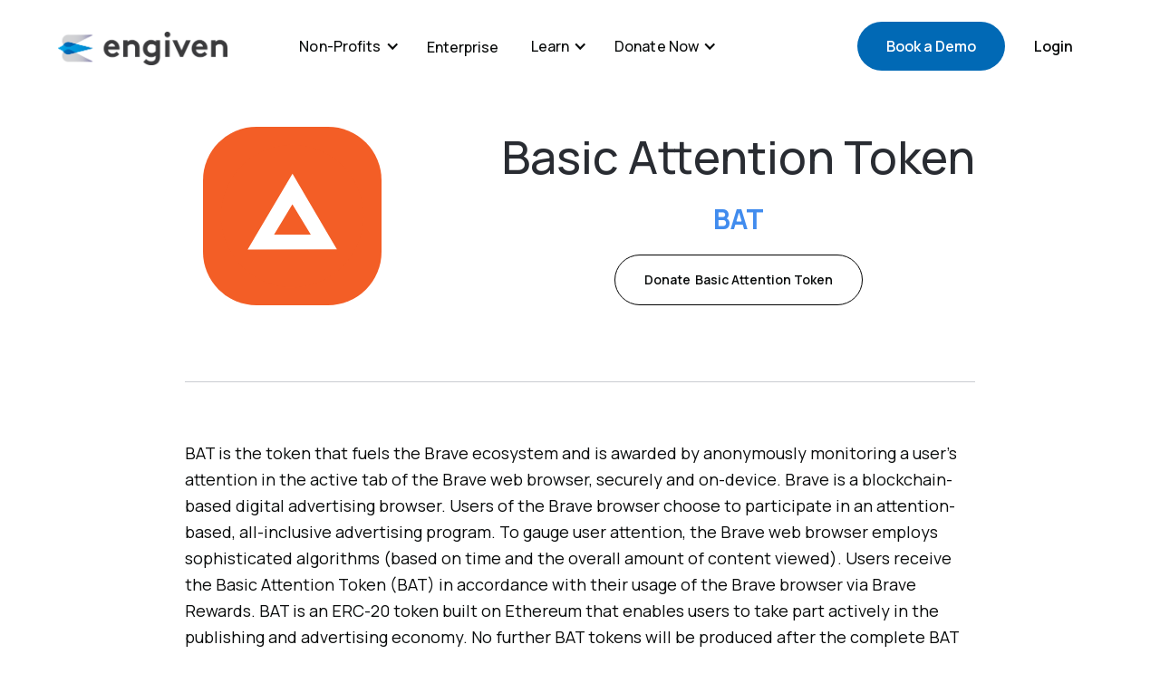

--- FILE ---
content_type: text/html; charset=utf-8
request_url: https://engiven.com/tokens/basic-attention-token
body_size: 5200
content:
<!DOCTYPE html><!-- Last Published: Fri Jan 02 2026 00:52:28 GMT+0000 (Coordinated Universal Time) --><html data-wf-domain="engiven.com" data-wf-page="659d5f48475765f88bb4d205" data-wf-site="623fbaf151b8b2586aac7a99" lang="en" data-wf-collection="659d5f48475765f88bb4d1cf" data-wf-item-slug="basic-attention-token"><head><meta charset="utf-8"/><title>Basic Attention Token | Engiven Donation Software| Receive or Donate</title><meta content="Engiven is a powerful application that allows non-profits to seamlessly accept crypto, such as Bitcoin, Etherum, and Basic Attention Token, and hold or exchange it for USD." name="description"/><meta content="width=device-width, initial-scale=1" name="viewport"/><meta content="CLXDdK6B3_ftdRINp-nP0Z1BdzTKddSIycmUiRYdLN0" name="google-site-verification"/><link href="https://cdn.prod.website-files.com/623fbaf151b8b2586aac7a99/css/engiven-02592f.webflow.shared.e58f4e46f.css" rel="stylesheet" type="text/css"/><link href="https://fonts.googleapis.com" rel="preconnect"/><link href="https://fonts.gstatic.com" rel="preconnect" crossorigin="anonymous"/><script src="https://ajax.googleapis.com/ajax/libs/webfont/1.6.26/webfont.js" type="text/javascript"></script><script type="text/javascript">WebFont.load({  google: {    families: ["Open Sans:300,300italic,400,400italic,600,600italic,700,700italic,800,800italic","PT Sans:400,400italic,700,700italic","Manrope:regular,500,600,700"]  }});</script><script type="text/javascript">!function(o,c){var n=c.documentElement,t=" w-mod-";n.className+=t+"js",("ontouchstart"in o||o.DocumentTouch&&c instanceof DocumentTouch)&&(n.className+=t+"touch")}(window,document);</script><link href="https://cdn.prod.website-files.com/623fbaf151b8b2586aac7a99/6240ce9a3de8fd69271dc3d7_Artboard%201.png" rel="shortcut icon" type="image/x-icon"/><link href="https://cdn.prod.website-files.com/623fbaf151b8b2586aac7a99/62d08287bddd68337f90c2e6_256logo.gif" rel="apple-touch-icon"/><link href="https://www.engiven.com/tokens/basic-attention-token" rel="canonical"/><script async="" src="https://www.googletagmanager.com/gtag/js?id=UA-207663735-1"></script><script type="text/javascript">window.dataLayer = window.dataLayer || [];function gtag(){dataLayer.push(arguments);}gtag('js', new Date());gtag('config', 'UA-207663735-1', {'anonymize_ip': false});</script><!-- Google Tag Manager -->
<script async>(function(w,d,s,l,i){w[l]=w[l]||[];w[l].push({'gtm.start':
new Date().getTime(),event:'gtm.js'});var f=d.getElementsByTagName(s)[0],
j=d.createElement(s),dl=l!='dataLayer'?'&l='+l:'';j.async=true;j.src=
'https://www.googletagmanager.com/gtm.js?id='+i+dl;f.parentNode.insertBefore(j,f);
})(window,document,'script','dataLayer','GTM-MTWHC6M');</script>
<!-- End Google Tag Manager -->

<script async>
  window.intercomSettings = {
    api_base: "https://api-iam.intercom.io",
    app_id: "n605vb5r"
  };
</script>

<script async>
// We pre-filled your app ID in the widget URL: 'https://widget.intercom.io/widget/n605vb5r'
(function(){var w=window;var ic=w.Intercom;if(typeof ic==="function"){ic('reattach_activator');ic('update',w.intercomSettings);}else{var d=document;var i=function(){i.c(arguments);};i.q=[];i.c=function(args){i.q.push(args);};w.Intercom=i;var l=function(){var s=d.createElement('script');s.type='text/javascript';s.async=true;s.src='https://widget.intercom.io/widget/n605vb5r';var x=d.getElementsByTagName('script')[0];x.parentNode.insertBefore(s,x);};if(document.readyState==='complete'){l();}else if(w.attachEvent){w.attachEvent('onload',l);}else{w.addEventListener('load',l,false);}}})();
</script><script type="text/javascript">window.__WEBFLOW_CURRENCY_SETTINGS = {"currencyCode":"USD","symbol":"$","decimal":".","fractionDigits":2,"group":",","template":"{{wf {\"path\":\"symbol\",\"type\":\"PlainText\"} }} {{wf {\"path\":\"amount\",\"type\":\"CommercePrice\"} }} {{wf {\"path\":\"currencyCode\",\"type\":\"PlainText\"} }}","hideDecimalForWholeNumbers":false};</script></head><body><div data-animation="default" data-collapse="medium" data-duration="400" data-easing="ease" data-easing2="ease" role="banner" class="navbar w-nav"><div class="container nav"><div class="navbar-wrapper"><a href="/" class="navbar-brand w-nav-brand"><img src="https://cdn.prod.website-files.com/623fbaf151b8b2586aac7a99/638fc282d2f03160e58a4a55_Engiven_horizontal_CMYK-01.png" loading="lazy" sizes="(max-width: 479px) 98vw, (max-width: 2878px) 100vw, 2878px" srcset="https://cdn.prod.website-files.com/623fbaf151b8b2586aac7a99/638fc282d2f03160e58a4a55_Engiven_horizontal_CMYK-01-p-500.png 500w, https://cdn.prod.website-files.com/623fbaf151b8b2586aac7a99/638fc282d2f03160e58a4a55_Engiven_horizontal_CMYK-01-p-800.png 800w, https://cdn.prod.website-files.com/623fbaf151b8b2586aac7a99/638fc282d2f03160e58a4a55_Engiven_horizontal_CMYK-01-p-1080.png 1080w, https://cdn.prod.website-files.com/623fbaf151b8b2586aac7a99/638fc282d2f03160e58a4a55_Engiven_horizontal_CMYK-01-p-1600.png 1600w, https://cdn.prod.website-files.com/623fbaf151b8b2586aac7a99/638fc282d2f03160e58a4a55_Engiven_horizontal_CMYK-01-p-2000.png 2000w, https://cdn.prod.website-files.com/623fbaf151b8b2586aac7a99/638fc282d2f03160e58a4a55_Engiven_horizontal_CMYK-01-p-2600.png 2600w, https://cdn.prod.website-files.com/623fbaf151b8b2586aac7a99/638fc282d2f03160e58a4a55_Engiven_horizontal_CMYK-01.png 2878w" alt="" class="logo-img-2"/></a><nav role="navigation" class="nav-menu-wrapper w-nav-menu"><ul role="list" class="nav-menu-5 w-list-unstyled"><li><div data-hover="false" data-delay="0" class="w-dropdown"><div class="nav-dropdown-toggle-2 w-dropdown-toggle"><div class="nav-dropdown-icon-3 w-icon-dropdown-toggle"></div><div>Non-Profits</div></div><nav class="nav-dropdown-list w-dropdown-list"><a href="/ministries" class="nav-dropdown-link-2 w-dropdown-link">Ministries</a><a href="/higher-ed" class="nav-dropdown-link-2 w-dropdown-link">Higher Ed</a><a href="/nonprofits" class="nav-dropdown-link-2">Other</a></nav></div></li><li><a href="/enterprise" class="navigation-link">Enterprise</a></li><li><div data-hover="false" data-delay="0" class="nav-dropdown-5 w-dropdown"><div class="nav-dropdown-toggle-2 w-dropdown-toggle"><div class="nav-dropdown-icon-3 w-icon-dropdown-toggle"></div><div>Learn</div></div><nav class="nav-dropdown-list shadow-three mobile-shadow-hide w-dropdown-list"><a href="/crypto-donations" class="nav-dropdown-link-2 w-dropdown-link">Crypto Giving</a><a href="/stock-donations" class="nav-dropdown-link-2 w-dropdown-link">Stock Giving</a><a href="/learn-legacy-giving" class="nav-dropdown-link-2 w-dropdown-link">SmartWill</a><a href="/security-and-compliance" class="nav-dropdown-link-2 w-dropdown-link">Security &amp; Compliance</a></nav></div></li><li><div data-hover="false" data-delay="0" class="nav-dropdown-5 w-dropdown"><div class="nav-dropdown-toggle-2 w-dropdown-toggle"><div class="nav-dropdown-icon-3 w-icon-dropdown-toggle"></div><div>Donate Now</div></div><nav class="nav-dropdown-list shadow-three mobile-shadow-hide w-dropdown-list"><a href="https://crypto.giving" target="_blank" class="nav-dropdown-link-2 w-dropdown-link">Donate Crypto</a><a href="https://stock.giving" target="_blank" class="nav-dropdown-link-2 w-dropdown-link">Donate Stock</a></nav></div></li><li class="mobile-margin-top-10"><div class="two-btn-wrap-4"><a href="/book-a-demo" class="cta-btn-4 w-button">Book a Demo</a><a href="https://platform.engiven.com/login?__hstc=17958374.9a016a56be98b6969aa28cdbd8193d0e.1680277498318.1682355658243.1682360160818.29&amp;__hssc=17958374.13.1682360160818&amp;__hsfp=4224661204" class="cta-btn-4 ghost w-button">Login</a></div></li></ul></nav><div class="menu-button w-nav-button"><div class="w-icon-nav-menu"></div></div></div></div></div><div class="section cryptos"><div class="container blog-small"><div class="card-team-content-top"><img loading="lazy" width="197" alt="" src="https://cdn.prod.website-files.com/623fbaf251b8b2fd57ac7ac6/631f916c5f84b0732150cada_bat.svg" class="image-40"/><div class="div-block-16"><h1 class="heading-59 h1">Basic Attention Token</h1><h2 class="heading-59 h4 blue">BAT</h2><a href="https://engiven.org" class="cta-btn ghost outline w-inline-block"><div>Donate </div><div class="text-block-43">Basic Attention Token</div></a></div></div><div class="token-divider"></div><div class="div-block-19"><p>BAT is the token that fuels the Brave ecosystem and is awarded by anonymously monitoring a user’s attention in the active tab of the Brave web browser, securely and on-device. Brave is a blockchain-based digital advertising browser. Users of the Brave browser choose to participate in an attention-based, all-inclusive advertising program. To gauge user attention, the Brave web browser employs sophisticated algorithms (based on time and the overall amount of content viewed). Users receive the Basic Attention Token (BAT) in accordance with their usage of the Brave browser via Brave Rewards. BAT is an ERC-20 token built on Ethereum that enables users to take part actively in the publishing and advertising economy. No further BAT tokens will be produced after the complete BAT User Growth Pool has been used up. The advertiser&#x27;s own smart contracts are used to install BAT. These smart contracts pay publishers BAT based on how much users&#x27; attention is assessed. Users who view the advertisement are also given a piece of the BAT included in the smart contract, which causes the BAT to be delivered. BAT tokens are delivered to users&#x27; Brave Rewards Wallets. Then, users can transfer BAT to an external wallet address, use them within the ecosystem, or contribute them back to their preferred publications.</p><a href="https://basicattentiontoken.org/" target="_blank" class="button minimal">Learn More</a><div class="paragraph-39 small">The Information on the Engiven website is provided for educational &amp; informational purposes only, without any express or implied warranty of any kind, including warranties of accuracy, completeness, or fitness for any particular purpose. The Information contained in or provided from or through this website is not intended to be and does not constitute financial advice, investment advice, trading advice, or any other advice.</div></div><div class="cta-holder"><div class="donate-wrap"><h2 data-w-id="a518773b-000d-c12a-9d8a-f3a7c4b055e5" class="h2-small text-color-white">Would you like to donate or accept a cryptocurrency not listed? </h2><div><a href="https://support.engiven.com/en/articles/6476040-unsupported-token-donations" class="cta-btn btn-white w-button">Learn More</a></div></div></div></div></div><footer class="footer"><div class="container-44"><div class="footer-content-enterprise"><a href="/" class="footer-logo-container w-inline-block"></a><a href="https://platform.engiven.com/sign-up" target="_blank" class="cta-btn-4 w-button">Sign Up Now</a></div><div data-w-id="3c754735-f8a7-92d2-5671-6a9192ebdbf3" class="divider-5 footer-content-top-divider"></div><div class="footer-content-4"><div class="footer-menu-wrapper"><div class="footer-title-2">Solutions</div><div class="footer-menu-content"><ul role="list" class="footer-nav w-list-unstyled"><li class="footer-nav-item"><a href="/nonprofits" class="footert-nav-link">For Nonprofits</a></li><li class="footer-nav-item"><a href="/ministries" class="footert-nav-link">For Churches and Ministries</a></li><li class="footer-nav-item"><a href="/higher-ed" class="footert-nav-link">For Higher Education</a></li><li class="footer-nav-item"><a href="/crypto-donations" class="footert-nav-link">Crypto Giving</a></li><li class="footer-nav-item"><a href="/stock-donations" class="footert-nav-link">Stock Giving</a></li></ul></div></div><div class="footer-menu-wrapper"><div class="footer-title-2">Resources </div><div class="footer-menu-content"><ul role="list" class="footer-nav w-list-unstyled"><li class="footer-nav-item"><a href="/security-and-compliance" class="footert-nav-link">Security </a></li><li class="footer-nav-item"><div class="footer-menu-content"><ul role="list" class="footer-nav w-list-unstyled"><li class="footer-nav-item"><a href="/blog" class="footert-nav-link">Blog + News</a></li><li class="footer-nav-item"><a href="https://www.engiven.com/blog-category/tax" class="footert-nav-link">Tax Benefits</a></li><li class="footer-nav-item"><a href="/tokens-we-accept" class="footert-nav-link">Tokens We Accept</a></li><li class="footer-nav-item"><a href="https://support.engiven.com/en" target="_blank" class="footert-nav-link">Help Center</a></li><li class="footer-nav-item"><a href="https://status.engiven.com" target="_blank" class="footert-nav-link">System Status </a></li></ul></div></li></ul></div></div><div class="footer-menu-wrapper"><div class="footer-title-2">Platform</div><div class="footer-menu-content"><ul role="list" class="footer-nav w-list-unstyled"><li class="footer-nav-item"><a href="https://platform.engiven.com/login" class="footert-nav-link">Sign In</a></li><li class="footer-nav-item"><a href="#" class="footert-nav-link">‍<!-- -->‍</a><a href="https://platform.engiven.com/sign-up" class="footert-nav-link">Sign Up</a></li></ul></div></div><div class="footer-menu-wrapper"><div class="footer-title-2">Social</div><div class="footer-menu-content"><ul role="list" class="footer-nav w-list-unstyled"><li class="footer-nav-item"><a href="https://twitter.com/engiveninc" target="_blank" class="footert-nav-link">Twitter</a></li><li class="footer-nav-item"><a href="https://www.facebook.com/engiven/" target="_blank" class="footert-nav-link">Facebook</a></li><li class="footer-nav-item"><a href="https://www.instagram.com/engiveninc/" target="_blank" class="footert-nav-link">Instagram</a></li><li class="footer-nav-item"><a href="https://www.linkedin.com/company/engiven/" target="_blank" class="footert-nav-link">LinkedIn</a></li></ul></div></div></div><div data-w-id="3c754735-f8a7-92d2-5671-6a9192ebdc3f" class="divider-5 footer-content-bottom-divider"></div><div class="footer-content-bottom"><div class="footer-bot-wrap"><a href="/privacy-policy" class="link-14 gray">Privacy Policy</a><a href="/terms-of-service" class="link-14 gray">Terms of Service</a></div><div id="w-node-_3c754735-f8a7-92d2-5671-6a9192ebdc46-92ebdbec" class="footer-bot-wrap"><img src="https://cdn.prod.website-files.com/623fbaf151b8b2586aac7a99/62d6e66ee804678a071b833b_21972-312_SOC_NonCPA.png" loading="lazy" width="85" height="Auto" alt="AICPA SOC Logo" class="aicpa-img"/><div class="p-tiny-14 text-color-gray">Copyright © Engiven, Inc. 2026<a href="#"> </a></div></div></div></div></footer><script src="https://d3e54v103j8qbb.cloudfront.net/js/jquery-3.5.1.min.dc5e7f18c8.js?site=623fbaf151b8b2586aac7a99" type="text/javascript" integrity="sha256-9/aliU8dGd2tb6OSsuzixeV4y/faTqgFtohetphbbj0=" crossorigin="anonymous"></script><script src="https://cdn.prod.website-files.com/623fbaf151b8b2586aac7a99/js/webflow.schunk.36b8fb49256177c8.js" type="text/javascript"></script><script src="https://cdn.prod.website-files.com/623fbaf151b8b2586aac7a99/js/webflow.877a8637.9ed7ff67bdb81abe.js" type="text/javascript"></script><!-- Google Tag Manager (noscript) -->
<noscript><iframe src="https://www.googletagmanager.com/ns.html?id=GTM-MTWHC6M"
height="0" width="0" style="display:none;visibility:hidden"></iframe></noscript>
<!-- End Google Tag Manager (noscript) -->

<!-- Start of HubSpot Embed Code -->
<script type="text/javascript" id="hs-script-loader" async defer src="//js.hs-scripts.com/22466960.js"></script>
<!-- End of HubSpot Embed Code --></body></html>

--- FILE ---
content_type: text/css
request_url: https://cdn.prod.website-files.com/623fbaf151b8b2586aac7a99/css/engiven-02592f.webflow.shared.e58f4e46f.css
body_size: 50963
content:
html {
  -webkit-text-size-adjust: 100%;
  -ms-text-size-adjust: 100%;
  font-family: sans-serif;
}

body {
  margin: 0;
}

article, aside, details, figcaption, figure, footer, header, hgroup, main, menu, nav, section, summary {
  display: block;
}

audio, canvas, progress, video {
  vertical-align: baseline;
  display: inline-block;
}

audio:not([controls]) {
  height: 0;
  display: none;
}

[hidden], template {
  display: none;
}

a {
  background-color: #0000;
}

a:active, a:hover {
  outline: 0;
}

abbr[title] {
  border-bottom: 1px dotted;
}

b, strong {
  font-weight: bold;
}

dfn {
  font-style: italic;
}

h1 {
  margin: .67em 0;
  font-size: 2em;
}

mark {
  color: #000;
  background: #ff0;
}

small {
  font-size: 80%;
}

sub, sup {
  vertical-align: baseline;
  font-size: 75%;
  line-height: 0;
  position: relative;
}

sup {
  top: -.5em;
}

sub {
  bottom: -.25em;
}

img {
  border: 0;
}

svg:not(:root) {
  overflow: hidden;
}

hr {
  box-sizing: content-box;
  height: 0;
}

pre {
  overflow: auto;
}

code, kbd, pre, samp {
  font-family: monospace;
  font-size: 1em;
}

button, input, optgroup, select, textarea {
  color: inherit;
  font: inherit;
  margin: 0;
}

button {
  overflow: visible;
}

button, select {
  text-transform: none;
}

button, html input[type="button"], input[type="reset"] {
  -webkit-appearance: button;
  cursor: pointer;
}

button[disabled], html input[disabled] {
  cursor: default;
}

button::-moz-focus-inner, input::-moz-focus-inner {
  border: 0;
  padding: 0;
}

input {
  line-height: normal;
}

input[type="checkbox"], input[type="radio"] {
  box-sizing: border-box;
  padding: 0;
}

input[type="number"]::-webkit-inner-spin-button, input[type="number"]::-webkit-outer-spin-button {
  height: auto;
}

input[type="search"] {
  -webkit-appearance: none;
}

input[type="search"]::-webkit-search-cancel-button, input[type="search"]::-webkit-search-decoration {
  -webkit-appearance: none;
}

legend {
  border: 0;
  padding: 0;
}

textarea {
  overflow: auto;
}

optgroup {
  font-weight: bold;
}

table {
  border-collapse: collapse;
  border-spacing: 0;
}

td, th {
  padding: 0;
}

@font-face {
  font-family: webflow-icons;
  src: url("[data-uri]") format("truetype");
  font-weight: normal;
  font-style: normal;
}

[class^="w-icon-"], [class*=" w-icon-"] {
  speak: none;
  font-variant: normal;
  text-transform: none;
  -webkit-font-smoothing: antialiased;
  -moz-osx-font-smoothing: grayscale;
  font-style: normal;
  font-weight: normal;
  line-height: 1;
  font-family: webflow-icons !important;
}

.w-icon-slider-right:before {
  content: "";
}

.w-icon-slider-left:before {
  content: "";
}

.w-icon-nav-menu:before {
  content: "";
}

.w-icon-arrow-down:before, .w-icon-dropdown-toggle:before {
  content: "";
}

.w-icon-file-upload-remove:before {
  content: "";
}

.w-icon-file-upload-icon:before {
  content: "";
}

* {
  box-sizing: border-box;
}

html {
  height: 100%;
}

body {
  color: #333;
  background-color: #fff;
  min-height: 100%;
  margin: 0;
  font-family: Arial, sans-serif;
  font-size: 14px;
  line-height: 20px;
}

img {
  vertical-align: middle;
  max-width: 100%;
  display: inline-block;
}

html.w-mod-touch * {
  background-attachment: scroll !important;
}

.w-block {
  display: block;
}

.w-inline-block {
  max-width: 100%;
  display: inline-block;
}

.w-clearfix:before, .w-clearfix:after {
  content: " ";
  grid-area: 1 / 1 / 2 / 2;
  display: table;
}

.w-clearfix:after {
  clear: both;
}

.w-hidden {
  display: none;
}

.w-button {
  color: #fff;
  line-height: inherit;
  cursor: pointer;
  background-color: #3898ec;
  border: 0;
  border-radius: 0;
  padding: 9px 15px;
  text-decoration: none;
  display: inline-block;
}

input.w-button {
  -webkit-appearance: button;
}

html[data-w-dynpage] [data-w-cloak] {
  color: #0000 !important;
}

.w-code-block {
  margin: unset;
}

pre.w-code-block code {
  all: inherit;
}

.w-optimization {
  display: contents;
}

.w-webflow-badge, .w-webflow-badge > img {
  box-sizing: unset;
  width: unset;
  height: unset;
  max-height: unset;
  max-width: unset;
  min-height: unset;
  min-width: unset;
  margin: unset;
  padding: unset;
  float: unset;
  clear: unset;
  border: unset;
  border-radius: unset;
  background: unset;
  background-image: unset;
  background-position: unset;
  background-size: unset;
  background-repeat: unset;
  background-origin: unset;
  background-clip: unset;
  background-attachment: unset;
  background-color: unset;
  box-shadow: unset;
  transform: unset;
  direction: unset;
  font-family: unset;
  font-weight: unset;
  color: unset;
  font-size: unset;
  line-height: unset;
  font-style: unset;
  font-variant: unset;
  text-align: unset;
  letter-spacing: unset;
  -webkit-text-decoration: unset;
  text-decoration: unset;
  text-indent: unset;
  text-transform: unset;
  list-style-type: unset;
  text-shadow: unset;
  vertical-align: unset;
  cursor: unset;
  white-space: unset;
  word-break: unset;
  word-spacing: unset;
  word-wrap: unset;
  transition: unset;
}

.w-webflow-badge {
  white-space: nowrap;
  cursor: pointer;
  box-shadow: 0 0 0 1px #0000001a, 0 1px 3px #0000001a;
  visibility: visible !important;
  opacity: 1 !important;
  z-index: 2147483647 !important;
  color: #aaadb0 !important;
  overflow: unset !important;
  background-color: #fff !important;
  border-radius: 3px !important;
  width: auto !important;
  height: auto !important;
  margin: 0 !important;
  padding: 6px !important;
  font-size: 12px !important;
  line-height: 14px !important;
  text-decoration: none !important;
  display: inline-block !important;
  position: fixed !important;
  inset: auto 12px 12px auto !important;
  transform: none !important;
}

.w-webflow-badge > img {
  position: unset;
  visibility: unset !important;
  opacity: 1 !important;
  vertical-align: middle !important;
  display: inline-block !important;
}

h1, h2, h3, h4, h5, h6 {
  margin-bottom: 10px;
  font-weight: bold;
}

h1 {
  margin-top: 20px;
  font-size: 38px;
  line-height: 44px;
}

h2 {
  margin-top: 20px;
  font-size: 32px;
  line-height: 36px;
}

h3 {
  margin-top: 20px;
  font-size: 24px;
  line-height: 30px;
}

h4 {
  margin-top: 10px;
  font-size: 18px;
  line-height: 24px;
}

h5 {
  margin-top: 10px;
  font-size: 14px;
  line-height: 20px;
}

h6 {
  margin-top: 10px;
  font-size: 12px;
  line-height: 18px;
}

p {
  margin-top: 0;
  margin-bottom: 10px;
}

blockquote {
  border-left: 5px solid #e2e2e2;
  margin: 0 0 10px;
  padding: 10px 20px;
  font-size: 18px;
  line-height: 22px;
}

figure {
  margin: 0 0 10px;
}

ul, ol {
  margin-top: 0;
  margin-bottom: 10px;
  padding-left: 40px;
}

.w-list-unstyled {
  padding-left: 0;
  list-style: none;
}

.w-embed:before, .w-embed:after {
  content: " ";
  grid-area: 1 / 1 / 2 / 2;
  display: table;
}

.w-embed:after {
  clear: both;
}

.w-video {
  width: 100%;
  padding: 0;
  position: relative;
}

.w-video iframe, .w-video object, .w-video embed {
  border: none;
  width: 100%;
  height: 100%;
  position: absolute;
  top: 0;
  left: 0;
}

fieldset {
  border: 0;
  margin: 0;
  padding: 0;
}

button, [type="button"], [type="reset"] {
  cursor: pointer;
  -webkit-appearance: button;
  border: 0;
}

.w-form {
  margin: 0 0 15px;
}

.w-form-done {
  text-align: center;
  background-color: #ddd;
  padding: 20px;
  display: none;
}

.w-form-fail {
  background-color: #ffdede;
  margin-top: 10px;
  padding: 10px;
  display: none;
}

label {
  margin-bottom: 5px;
  font-weight: bold;
  display: block;
}

.w-input, .w-select {
  color: #333;
  vertical-align: middle;
  background-color: #fff;
  border: 1px solid #ccc;
  width: 100%;
  height: 38px;
  margin-bottom: 10px;
  padding: 8px 12px;
  font-size: 14px;
  line-height: 1.42857;
  display: block;
}

.w-input::placeholder, .w-select::placeholder {
  color: #999;
}

.w-input:focus, .w-select:focus {
  border-color: #3898ec;
  outline: 0;
}

.w-input[disabled], .w-select[disabled], .w-input[readonly], .w-select[readonly], fieldset[disabled] .w-input, fieldset[disabled] .w-select {
  cursor: not-allowed;
}

.w-input[disabled]:not(.w-input-disabled), .w-select[disabled]:not(.w-input-disabled), .w-input[readonly], .w-select[readonly], fieldset[disabled]:not(.w-input-disabled) .w-input, fieldset[disabled]:not(.w-input-disabled) .w-select {
  background-color: #eee;
}

textarea.w-input, textarea.w-select {
  height: auto;
}

.w-select {
  background-color: #f3f3f3;
}

.w-select[multiple] {
  height: auto;
}

.w-form-label {
  cursor: pointer;
  margin-bottom: 0;
  font-weight: normal;
  display: inline-block;
}

.w-radio {
  margin-bottom: 5px;
  padding-left: 20px;
  display: block;
}

.w-radio:before, .w-radio:after {
  content: " ";
  grid-area: 1 / 1 / 2 / 2;
  display: table;
}

.w-radio:after {
  clear: both;
}

.w-radio-input {
  float: left;
  margin: 3px 0 0 -20px;
  line-height: normal;
}

.w-file-upload {
  margin-bottom: 10px;
  display: block;
}

.w-file-upload-input {
  opacity: 0;
  z-index: -100;
  width: .1px;
  height: .1px;
  position: absolute;
  overflow: hidden;
}

.w-file-upload-default, .w-file-upload-uploading, .w-file-upload-success {
  color: #333;
  display: inline-block;
}

.w-file-upload-error {
  margin-top: 10px;
  display: block;
}

.w-file-upload-default.w-hidden, .w-file-upload-uploading.w-hidden, .w-file-upload-error.w-hidden, .w-file-upload-success.w-hidden {
  display: none;
}

.w-file-upload-uploading-btn {
  cursor: pointer;
  background-color: #fafafa;
  border: 1px solid #ccc;
  margin: 0;
  padding: 8px 12px;
  font-size: 14px;
  font-weight: normal;
  display: flex;
}

.w-file-upload-file {
  background-color: #fafafa;
  border: 1px solid #ccc;
  flex-grow: 1;
  justify-content: space-between;
  margin: 0;
  padding: 8px 9px 8px 11px;
  display: flex;
}

.w-file-upload-file-name {
  font-size: 14px;
  font-weight: normal;
  display: block;
}

.w-file-remove-link {
  cursor: pointer;
  width: auto;
  height: auto;
  margin-top: 3px;
  margin-left: 10px;
  padding: 3px;
  display: block;
}

.w-icon-file-upload-remove {
  margin: auto;
  font-size: 10px;
}

.w-file-upload-error-msg {
  color: #ea384c;
  padding: 2px 0;
  display: inline-block;
}

.w-file-upload-info {
  padding: 0 12px;
  line-height: 38px;
  display: inline-block;
}

.w-file-upload-label {
  cursor: pointer;
  background-color: #fafafa;
  border: 1px solid #ccc;
  margin: 0;
  padding: 8px 12px;
  font-size: 14px;
  font-weight: normal;
  display: inline-block;
}

.w-icon-file-upload-icon, .w-icon-file-upload-uploading {
  width: 20px;
  margin-right: 8px;
  display: inline-block;
}

.w-icon-file-upload-uploading {
  height: 20px;
}

.w-container {
  max-width: 940px;
  margin-left: auto;
  margin-right: auto;
}

.w-container:before, .w-container:after {
  content: " ";
  grid-area: 1 / 1 / 2 / 2;
  display: table;
}

.w-container:after {
  clear: both;
}

.w-container .w-row {
  margin-left: -10px;
  margin-right: -10px;
}

.w-row:before, .w-row:after {
  content: " ";
  grid-area: 1 / 1 / 2 / 2;
  display: table;
}

.w-row:after {
  clear: both;
}

.w-row .w-row {
  margin-left: 0;
  margin-right: 0;
}

.w-col {
  float: left;
  width: 100%;
  min-height: 1px;
  padding-left: 10px;
  padding-right: 10px;
  position: relative;
}

.w-col .w-col {
  padding-left: 0;
  padding-right: 0;
}

.w-col-1 {
  width: 8.33333%;
}

.w-col-2 {
  width: 16.6667%;
}

.w-col-3 {
  width: 25%;
}

.w-col-4 {
  width: 33.3333%;
}

.w-col-5 {
  width: 41.6667%;
}

.w-col-6 {
  width: 50%;
}

.w-col-7 {
  width: 58.3333%;
}

.w-col-8 {
  width: 66.6667%;
}

.w-col-9 {
  width: 75%;
}

.w-col-10 {
  width: 83.3333%;
}

.w-col-11 {
  width: 91.6667%;
}

.w-col-12 {
  width: 100%;
}

.w-hidden-main {
  display: none !important;
}

@media screen and (max-width: 991px) {
  .w-container {
    max-width: 728px;
  }

  .w-hidden-main {
    display: inherit !important;
  }

  .w-hidden-medium {
    display: none !important;
  }

  .w-col-medium-1 {
    width: 8.33333%;
  }

  .w-col-medium-2 {
    width: 16.6667%;
  }

  .w-col-medium-3 {
    width: 25%;
  }

  .w-col-medium-4 {
    width: 33.3333%;
  }

  .w-col-medium-5 {
    width: 41.6667%;
  }

  .w-col-medium-6 {
    width: 50%;
  }

  .w-col-medium-7 {
    width: 58.3333%;
  }

  .w-col-medium-8 {
    width: 66.6667%;
  }

  .w-col-medium-9 {
    width: 75%;
  }

  .w-col-medium-10 {
    width: 83.3333%;
  }

  .w-col-medium-11 {
    width: 91.6667%;
  }

  .w-col-medium-12 {
    width: 100%;
  }

  .w-col-stack {
    width: 100%;
    left: auto;
    right: auto;
  }
}

@media screen and (max-width: 767px) {
  .w-hidden-main, .w-hidden-medium {
    display: inherit !important;
  }

  .w-hidden-small {
    display: none !important;
  }

  .w-row, .w-container .w-row {
    margin-left: 0;
    margin-right: 0;
  }

  .w-col {
    width: 100%;
    left: auto;
    right: auto;
  }

  .w-col-small-1 {
    width: 8.33333%;
  }

  .w-col-small-2 {
    width: 16.6667%;
  }

  .w-col-small-3 {
    width: 25%;
  }

  .w-col-small-4 {
    width: 33.3333%;
  }

  .w-col-small-5 {
    width: 41.6667%;
  }

  .w-col-small-6 {
    width: 50%;
  }

  .w-col-small-7 {
    width: 58.3333%;
  }

  .w-col-small-8 {
    width: 66.6667%;
  }

  .w-col-small-9 {
    width: 75%;
  }

  .w-col-small-10 {
    width: 83.3333%;
  }

  .w-col-small-11 {
    width: 91.6667%;
  }

  .w-col-small-12 {
    width: 100%;
  }
}

@media screen and (max-width: 479px) {
  .w-container {
    max-width: none;
  }

  .w-hidden-main, .w-hidden-medium, .w-hidden-small {
    display: inherit !important;
  }

  .w-hidden-tiny {
    display: none !important;
  }

  .w-col {
    width: 100%;
  }

  .w-col-tiny-1 {
    width: 8.33333%;
  }

  .w-col-tiny-2 {
    width: 16.6667%;
  }

  .w-col-tiny-3 {
    width: 25%;
  }

  .w-col-tiny-4 {
    width: 33.3333%;
  }

  .w-col-tiny-5 {
    width: 41.6667%;
  }

  .w-col-tiny-6 {
    width: 50%;
  }

  .w-col-tiny-7 {
    width: 58.3333%;
  }

  .w-col-tiny-8 {
    width: 66.6667%;
  }

  .w-col-tiny-9 {
    width: 75%;
  }

  .w-col-tiny-10 {
    width: 83.3333%;
  }

  .w-col-tiny-11 {
    width: 91.6667%;
  }

  .w-col-tiny-12 {
    width: 100%;
  }
}

.w-widget {
  position: relative;
}

.w-widget-map {
  width: 100%;
  height: 400px;
}

.w-widget-map label {
  width: auto;
  display: inline;
}

.w-widget-map img {
  max-width: inherit;
}

.w-widget-map .gm-style-iw {
  text-align: center;
}

.w-widget-map .gm-style-iw > button {
  display: none !important;
}

.w-widget-twitter {
  overflow: hidden;
}

.w-widget-twitter-count-shim {
  vertical-align: top;
  text-align: center;
  background: #fff;
  border: 1px solid #758696;
  border-radius: 3px;
  width: 28px;
  height: 20px;
  display: inline-block;
  position: relative;
}

.w-widget-twitter-count-shim * {
  pointer-events: none;
  -webkit-user-select: none;
  user-select: none;
}

.w-widget-twitter-count-shim .w-widget-twitter-count-inner {
  text-align: center;
  color: #999;
  font-family: serif;
  font-size: 15px;
  line-height: 12px;
  position: relative;
}

.w-widget-twitter-count-shim .w-widget-twitter-count-clear {
  display: block;
  position: relative;
}

.w-widget-twitter-count-shim.w--large {
  width: 36px;
  height: 28px;
}

.w-widget-twitter-count-shim.w--large .w-widget-twitter-count-inner {
  font-size: 18px;
  line-height: 18px;
}

.w-widget-twitter-count-shim:not(.w--vertical) {
  margin-left: 5px;
  margin-right: 8px;
}

.w-widget-twitter-count-shim:not(.w--vertical).w--large {
  margin-left: 6px;
}

.w-widget-twitter-count-shim:not(.w--vertical):before, .w-widget-twitter-count-shim:not(.w--vertical):after {
  content: " ";
  pointer-events: none;
  border: solid #0000;
  width: 0;
  height: 0;
  position: absolute;
  top: 50%;
  left: 0;
}

.w-widget-twitter-count-shim:not(.w--vertical):before {
  border-width: 4px;
  border-color: #75869600 #5d6c7b #75869600 #75869600;
  margin-top: -4px;
  margin-left: -9px;
}

.w-widget-twitter-count-shim:not(.w--vertical).w--large:before {
  border-width: 5px;
  margin-top: -5px;
  margin-left: -10px;
}

.w-widget-twitter-count-shim:not(.w--vertical):after {
  border-width: 4px;
  border-color: #fff0 #fff #fff0 #fff0;
  margin-top: -4px;
  margin-left: -8px;
}

.w-widget-twitter-count-shim:not(.w--vertical).w--large:after {
  border-width: 5px;
  margin-top: -5px;
  margin-left: -9px;
}

.w-widget-twitter-count-shim.w--vertical {
  width: 61px;
  height: 33px;
  margin-bottom: 8px;
}

.w-widget-twitter-count-shim.w--vertical:before, .w-widget-twitter-count-shim.w--vertical:after {
  content: " ";
  pointer-events: none;
  border: solid #0000;
  width: 0;
  height: 0;
  position: absolute;
  top: 100%;
  left: 50%;
}

.w-widget-twitter-count-shim.w--vertical:before {
  border-width: 5px;
  border-color: #5d6c7b #75869600 #75869600;
  margin-left: -5px;
}

.w-widget-twitter-count-shim.w--vertical:after {
  border-width: 4px;
  border-color: #fff #fff0 #fff0;
  margin-left: -4px;
}

.w-widget-twitter-count-shim.w--vertical .w-widget-twitter-count-inner {
  font-size: 18px;
  line-height: 22px;
}

.w-widget-twitter-count-shim.w--vertical.w--large {
  width: 76px;
}

.w-background-video {
  color: #fff;
  height: 500px;
  position: relative;
  overflow: hidden;
}

.w-background-video > video {
  object-fit: cover;
  z-index: -100;
  background-position: 50%;
  background-size: cover;
  width: 100%;
  height: 100%;
  margin: auto;
  position: absolute;
  inset: -100%;
}

.w-background-video > video::-webkit-media-controls-start-playback-button {
  -webkit-appearance: none;
  display: none !important;
}

.w-background-video--control {
  background-color: #0000;
  padding: 0;
  position: absolute;
  bottom: 1em;
  right: 1em;
}

.w-background-video--control > [hidden] {
  display: none !important;
}

.w-slider {
  text-align: center;
  clear: both;
  -webkit-tap-highlight-color: #0000;
  tap-highlight-color: #0000;
  background: #ddd;
  height: 300px;
  position: relative;
}

.w-slider-mask {
  z-index: 1;
  white-space: nowrap;
  height: 100%;
  display: block;
  position: relative;
  left: 0;
  right: 0;
  overflow: hidden;
}

.w-slide {
  vertical-align: top;
  white-space: normal;
  text-align: left;
  width: 100%;
  height: 100%;
  display: inline-block;
  position: relative;
}

.w-slider-nav {
  z-index: 2;
  text-align: center;
  -webkit-tap-highlight-color: #0000;
  tap-highlight-color: #0000;
  height: 40px;
  margin: auto;
  padding-top: 10px;
  position: absolute;
  inset: auto 0 0;
}

.w-slider-nav.w-round > div {
  border-radius: 100%;
}

.w-slider-nav.w-num > div {
  font-size: inherit;
  line-height: inherit;
  width: auto;
  height: auto;
  padding: .2em .5em;
}

.w-slider-nav.w-shadow > div {
  box-shadow: 0 0 3px #3336;
}

.w-slider-nav-invert {
  color: #fff;
}

.w-slider-nav-invert > div {
  background-color: #2226;
}

.w-slider-nav-invert > div.w-active {
  background-color: #222;
}

.w-slider-dot {
  cursor: pointer;
  background-color: #fff6;
  width: 1em;
  height: 1em;
  margin: 0 3px .5em;
  transition: background-color .1s, color .1s;
  display: inline-block;
  position: relative;
}

.w-slider-dot.w-active {
  background-color: #fff;
}

.w-slider-dot:focus {
  outline: none;
  box-shadow: 0 0 0 2px #fff;
}

.w-slider-dot:focus.w-active {
  box-shadow: none;
}

.w-slider-arrow-left, .w-slider-arrow-right {
  cursor: pointer;
  color: #fff;
  -webkit-tap-highlight-color: #0000;
  tap-highlight-color: #0000;
  -webkit-user-select: none;
  user-select: none;
  width: 80px;
  margin: auto;
  font-size: 40px;
  position: absolute;
  inset: 0;
  overflow: hidden;
}

.w-slider-arrow-left [class^="w-icon-"], .w-slider-arrow-right [class^="w-icon-"], .w-slider-arrow-left [class*=" w-icon-"], .w-slider-arrow-right [class*=" w-icon-"] {
  position: absolute;
}

.w-slider-arrow-left:focus, .w-slider-arrow-right:focus {
  outline: 0;
}

.w-slider-arrow-left {
  z-index: 3;
  right: auto;
}

.w-slider-arrow-right {
  z-index: 4;
  left: auto;
}

.w-icon-slider-left, .w-icon-slider-right {
  width: 1em;
  height: 1em;
  margin: auto;
  inset: 0;
}

.w-slider-aria-label {
  clip: rect(0 0 0 0);
  border: 0;
  width: 1px;
  height: 1px;
  margin: -1px;
  padding: 0;
  position: absolute;
  overflow: hidden;
}

.w-slider-force-show {
  display: block !important;
}

.w-dropdown {
  text-align: left;
  z-index: 900;
  margin-left: auto;
  margin-right: auto;
  display: inline-block;
  position: relative;
}

.w-dropdown-btn, .w-dropdown-toggle, .w-dropdown-link {
  vertical-align: top;
  color: #222;
  text-align: left;
  white-space: nowrap;
  margin-left: auto;
  margin-right: auto;
  padding: 20px;
  text-decoration: none;
  position: relative;
}

.w-dropdown-toggle {
  -webkit-user-select: none;
  user-select: none;
  cursor: pointer;
  padding-right: 40px;
  display: inline-block;
}

.w-dropdown-toggle:focus {
  outline: 0;
}

.w-icon-dropdown-toggle {
  width: 1em;
  height: 1em;
  margin: auto 20px auto auto;
  position: absolute;
  top: 0;
  bottom: 0;
  right: 0;
}

.w-dropdown-list {
  background: #ddd;
  min-width: 100%;
  display: none;
  position: absolute;
}

.w-dropdown-list.w--open {
  display: block;
}

.w-dropdown-link {
  color: #222;
  padding: 10px 20px;
  display: block;
}

.w-dropdown-link.w--current {
  color: #0082f3;
}

.w-dropdown-link:focus {
  outline: 0;
}

@media screen and (max-width: 767px) {
  .w-nav-brand {
    padding-left: 10px;
  }
}

.w-lightbox-backdrop {
  cursor: auto;
  letter-spacing: normal;
  text-indent: 0;
  text-shadow: none;
  text-transform: none;
  visibility: visible;
  white-space: normal;
  word-break: normal;
  word-spacing: normal;
  word-wrap: normal;
  color: #fff;
  text-align: center;
  z-index: 2000;
  opacity: 0;
  -webkit-user-select: none;
  -moz-user-select: none;
  -webkit-tap-highlight-color: transparent;
  background: #000000e6;
  outline: 0;
  font-family: Helvetica Neue, Helvetica, Ubuntu, Segoe UI, Verdana, sans-serif;
  font-size: 17px;
  font-style: normal;
  font-weight: 300;
  line-height: 1.2;
  list-style: disc;
  position: fixed;
  inset: 0;
  -webkit-transform: translate(0);
}

.w-lightbox-backdrop, .w-lightbox-container {
  -webkit-overflow-scrolling: touch;
  height: 100%;
  overflow: auto;
}

.w-lightbox-content {
  height: 100vh;
  position: relative;
  overflow: hidden;
}

.w-lightbox-view {
  opacity: 0;
  width: 100vw;
  height: 100vh;
  position: absolute;
}

.w-lightbox-view:before {
  content: "";
  height: 100vh;
}

.w-lightbox-group, .w-lightbox-group .w-lightbox-view, .w-lightbox-group .w-lightbox-view:before {
  height: 86vh;
}

.w-lightbox-frame, .w-lightbox-view:before {
  vertical-align: middle;
  display: inline-block;
}

.w-lightbox-figure {
  margin: 0;
  position: relative;
}

.w-lightbox-group .w-lightbox-figure {
  cursor: pointer;
}

.w-lightbox-img {
  width: auto;
  max-width: none;
  height: auto;
}

.w-lightbox-image {
  float: none;
  max-width: 100vw;
  max-height: 100vh;
  display: block;
}

.w-lightbox-group .w-lightbox-image {
  max-height: 86vh;
}

.w-lightbox-caption {
  text-align: left;
  text-overflow: ellipsis;
  white-space: nowrap;
  background: #0006;
  padding: .5em 1em;
  position: absolute;
  bottom: 0;
  left: 0;
  right: 0;
  overflow: hidden;
}

.w-lightbox-embed {
  width: 100%;
  height: 100%;
  position: absolute;
  inset: 0;
}

.w-lightbox-control {
  cursor: pointer;
  background-position: center;
  background-repeat: no-repeat;
  background-size: 24px;
  width: 4em;
  transition: all .3s;
  position: absolute;
  top: 0;
}

.w-lightbox-left {
  background-image: url("[data-uri]");
  display: none;
  bottom: 0;
  left: 0;
}

.w-lightbox-right {
  background-image: url("[data-uri]");
  display: none;
  bottom: 0;
  right: 0;
}

.w-lightbox-close {
  background-image: url("[data-uri]");
  background-size: 18px;
  height: 2.6em;
  right: 0;
}

.w-lightbox-strip {
  white-space: nowrap;
  padding: 0 1vh;
  line-height: 0;
  position: absolute;
  bottom: 0;
  left: 0;
  right: 0;
  overflow: auto hidden;
}

.w-lightbox-item {
  box-sizing: content-box;
  cursor: pointer;
  width: 10vh;
  padding: 2vh 1vh;
  display: inline-block;
  -webkit-transform: translate3d(0, 0, 0);
}

.w-lightbox-active {
  opacity: .3;
}

.w-lightbox-thumbnail {
  background: #222;
  height: 10vh;
  position: relative;
  overflow: hidden;
}

.w-lightbox-thumbnail-image {
  position: absolute;
  top: 0;
  left: 0;
}

.w-lightbox-thumbnail .w-lightbox-tall {
  width: 100%;
  top: 50%;
  transform: translate(0, -50%);
}

.w-lightbox-thumbnail .w-lightbox-wide {
  height: 100%;
  left: 50%;
  transform: translate(-50%);
}

.w-lightbox-spinner {
  box-sizing: border-box;
  border: 5px solid #0006;
  border-radius: 50%;
  width: 40px;
  height: 40px;
  margin-top: -20px;
  margin-left: -20px;
  animation: .8s linear infinite spin;
  position: absolute;
  top: 50%;
  left: 50%;
}

.w-lightbox-spinner:after {
  content: "";
  border: 3px solid #0000;
  border-bottom-color: #fff;
  border-radius: 50%;
  position: absolute;
  inset: -4px;
}

.w-lightbox-hide {
  display: none;
}

.w-lightbox-noscroll {
  overflow: hidden;
}

@media (min-width: 768px) {
  .w-lightbox-content {
    height: 96vh;
    margin-top: 2vh;
  }

  .w-lightbox-view, .w-lightbox-view:before {
    height: 96vh;
  }

  .w-lightbox-group, .w-lightbox-group .w-lightbox-view, .w-lightbox-group .w-lightbox-view:before {
    height: 84vh;
  }

  .w-lightbox-image {
    max-width: 96vw;
    max-height: 96vh;
  }

  .w-lightbox-group .w-lightbox-image {
    max-width: 82.3vw;
    max-height: 84vh;
  }

  .w-lightbox-left, .w-lightbox-right {
    opacity: .5;
    display: block;
  }

  .w-lightbox-close {
    opacity: .8;
  }

  .w-lightbox-control:hover {
    opacity: 1;
  }
}

.w-lightbox-inactive, .w-lightbox-inactive:hover {
  opacity: 0;
}

.w-richtext:before, .w-richtext:after {
  content: " ";
  grid-area: 1 / 1 / 2 / 2;
  display: table;
}

.w-richtext:after {
  clear: both;
}

.w-richtext[contenteditable="true"]:before, .w-richtext[contenteditable="true"]:after {
  white-space: initial;
}

.w-richtext ol, .w-richtext ul {
  overflow: hidden;
}

.w-richtext .w-richtext-figure-selected.w-richtext-figure-type-video div:after, .w-richtext .w-richtext-figure-selected[data-rt-type="video"] div:after, .w-richtext .w-richtext-figure-selected.w-richtext-figure-type-image div, .w-richtext .w-richtext-figure-selected[data-rt-type="image"] div {
  outline: 2px solid #2895f7;
}

.w-richtext figure.w-richtext-figure-type-video > div:after, .w-richtext figure[data-rt-type="video"] > div:after {
  content: "";
  display: none;
  position: absolute;
  inset: 0;
}

.w-richtext figure {
  max-width: 60%;
  position: relative;
}

.w-richtext figure > div:before {
  cursor: default !important;
}

.w-richtext figure img {
  width: 100%;
}

.w-richtext figure figcaption.w-richtext-figcaption-placeholder {
  opacity: .6;
}

.w-richtext figure div {
  color: #0000;
  font-size: 0;
}

.w-richtext figure.w-richtext-figure-type-image, .w-richtext figure[data-rt-type="image"] {
  display: table;
}

.w-richtext figure.w-richtext-figure-type-image > div, .w-richtext figure[data-rt-type="image"] > div {
  display: inline-block;
}

.w-richtext figure.w-richtext-figure-type-image > figcaption, .w-richtext figure[data-rt-type="image"] > figcaption {
  caption-side: bottom;
  display: table-caption;
}

.w-richtext figure.w-richtext-figure-type-video, .w-richtext figure[data-rt-type="video"] {
  width: 60%;
  height: 0;
}

.w-richtext figure.w-richtext-figure-type-video iframe, .w-richtext figure[data-rt-type="video"] iframe {
  width: 100%;
  height: 100%;
  position: absolute;
  top: 0;
  left: 0;
}

.w-richtext figure.w-richtext-figure-type-video > div, .w-richtext figure[data-rt-type="video"] > div {
  width: 100%;
}

.w-richtext figure.w-richtext-align-center {
  clear: both;
  margin-left: auto;
  margin-right: auto;
}

.w-richtext figure.w-richtext-align-center.w-richtext-figure-type-image > div, .w-richtext figure.w-richtext-align-center[data-rt-type="image"] > div {
  max-width: 100%;
}

.w-richtext figure.w-richtext-align-normal {
  clear: both;
}

.w-richtext figure.w-richtext-align-fullwidth {
  text-align: center;
  clear: both;
  width: 100%;
  max-width: 100%;
  margin-left: auto;
  margin-right: auto;
  display: block;
}

.w-richtext figure.w-richtext-align-fullwidth > div {
  padding-bottom: inherit;
  display: inline-block;
}

.w-richtext figure.w-richtext-align-fullwidth > figcaption {
  display: block;
}

.w-richtext figure.w-richtext-align-floatleft {
  float: left;
  clear: none;
  margin-right: 15px;
}

.w-richtext figure.w-richtext-align-floatright {
  float: right;
  clear: none;
  margin-left: 15px;
}

.w-nav {
  z-index: 1000;
  background: #ddd;
  position: relative;
}

.w-nav:before, .w-nav:after {
  content: " ";
  grid-area: 1 / 1 / 2 / 2;
  display: table;
}

.w-nav:after {
  clear: both;
}

.w-nav-brand {
  float: left;
  color: #333;
  text-decoration: none;
  position: relative;
}

.w-nav-link {
  vertical-align: top;
  color: #222;
  text-align: left;
  margin-left: auto;
  margin-right: auto;
  padding: 20px;
  text-decoration: none;
  display: inline-block;
  position: relative;
}

.w-nav-link.w--current {
  color: #0082f3;
}

.w-nav-menu {
  float: right;
  position: relative;
}

[data-nav-menu-open] {
  text-align: center;
  background: #c8c8c8;
  min-width: 200px;
  position: absolute;
  top: 100%;
  left: 0;
  right: 0;
  overflow: visible;
  display: block !important;
}

.w--nav-link-open {
  display: block;
  position: relative;
}

.w-nav-overlay {
  width: 100%;
  display: none;
  position: absolute;
  top: 100%;
  left: 0;
  right: 0;
  overflow: hidden;
}

.w-nav-overlay [data-nav-menu-open] {
  top: 0;
}

.w-nav[data-animation="over-left"] .w-nav-overlay {
  width: auto;
}

.w-nav[data-animation="over-left"] .w-nav-overlay, .w-nav[data-animation="over-left"] [data-nav-menu-open] {
  z-index: 1;
  top: 0;
  right: auto;
}

.w-nav[data-animation="over-right"] .w-nav-overlay {
  width: auto;
}

.w-nav[data-animation="over-right"] .w-nav-overlay, .w-nav[data-animation="over-right"] [data-nav-menu-open] {
  z-index: 1;
  top: 0;
  left: auto;
}

.w-nav-button {
  float: right;
  cursor: pointer;
  -webkit-tap-highlight-color: #0000;
  tap-highlight-color: #0000;
  -webkit-user-select: none;
  user-select: none;
  padding: 18px;
  font-size: 24px;
  display: none;
  position: relative;
}

.w-nav-button:focus {
  outline: 0;
}

.w-nav-button.w--open {
  color: #fff;
  background-color: #c8c8c8;
}

.w-nav[data-collapse="all"] .w-nav-menu {
  display: none;
}

.w-nav[data-collapse="all"] .w-nav-button, .w--nav-dropdown-open, .w--nav-dropdown-toggle-open {
  display: block;
}

.w--nav-dropdown-list-open {
  position: static;
}

@media screen and (max-width: 991px) {
  .w-nav[data-collapse="medium"] .w-nav-menu {
    display: none;
  }

  .w-nav[data-collapse="medium"] .w-nav-button {
    display: block;
  }
}

@media screen and (max-width: 767px) {
  .w-nav[data-collapse="small"] .w-nav-menu {
    display: none;
  }

  .w-nav[data-collapse="small"] .w-nav-button {
    display: block;
  }

  .w-nav-brand {
    padding-left: 10px;
  }
}

@media screen and (max-width: 479px) {
  .w-nav[data-collapse="tiny"] .w-nav-menu {
    display: none;
  }

  .w-nav[data-collapse="tiny"] .w-nav-button {
    display: block;
  }
}

.w-tabs {
  position: relative;
}

.w-tabs:before, .w-tabs:after {
  content: " ";
  grid-area: 1 / 1 / 2 / 2;
  display: table;
}

.w-tabs:after {
  clear: both;
}

.w-tab-menu {
  position: relative;
}

.w-tab-link {
  vertical-align: top;
  text-align: left;
  cursor: pointer;
  color: #222;
  background-color: #ddd;
  padding: 9px 30px;
  text-decoration: none;
  display: inline-block;
  position: relative;
}

.w-tab-link.w--current {
  background-color: #c8c8c8;
}

.w-tab-link:focus {
  outline: 0;
}

.w-tab-content {
  display: block;
  position: relative;
  overflow: hidden;
}

.w-tab-pane {
  display: none;
  position: relative;
}

.w--tab-active {
  display: block;
}

@media screen and (max-width: 479px) {
  .w-tab-link {
    display: block;
  }
}

.w-ix-emptyfix:after {
  content: "";
}

@keyframes spin {
  0% {
    transform: rotate(0);
  }

  100% {
    transform: rotate(360deg);
  }
}

.w-dyn-empty {
  background-color: #ddd;
  padding: 10px;
}

.w-dyn-hide, .w-dyn-bind-empty, .w-condition-invisible {
  display: none !important;
}

.wf-layout-layout {
  display: grid;
}

:root {
  --darktone: #090b0b;
  --neutral-800: #292c32;
  --primary-1: #055f5b;
  --shadow-short: #292c3208;
  --neutral-100: white;
  --royal-blue: #3b5aa4;
  --dark-blue-2: #0a2463;
  --secondary-4: #e9f8f7;
  --neutral-200: #fafafc;
  --yellow: #ffca0f;
  --neutral-400: #caccd1;
  --neutral-700: #494a4d;
  --neutral-300: #e7e9ee;
  --neutral-600: #6f7278;
  --dodger-blue: #418cee;
  --dark-blue: #055f5b;
  --neutral-500: #a0a2a7;
  --secondary-3: #faf6f1;
  --bg-color: #f4f5f7;
  --green: #0a2463;
  --secondary-1: #fbf9f8;
  --deep-sky-blue: #48bded;
  --light-green: #a4d17a;
  --primary-2: #ffd584;
  --secondary-2: #f8ede3;
  --shadow-long: #292c320a;
  --shadow-images-medium: #0c22480f;
  --shadow-tag: #1e3d6008;
  --orange: #ffad69;
  --indian-red: #9d5660;
  --48bded: #e7e9ee;
  --purple: #7a2048;
}

.w-layout-grid {
  grid-row-gap: 16px;
  grid-column-gap: 16px;
  grid-template-rows: auto auto;
  grid-template-columns: 1fr 1fr;
  grid-auto-columns: 1fr;
  display: grid;
}

.w-pagination-wrapper {
  flex-wrap: wrap;
  justify-content: center;
  display: flex;
}

.w-pagination-previous {
  color: #333;
  background-color: #fafafa;
  border: 1px solid #ccc;
  border-radius: 2px;
  margin-left: 10px;
  margin-right: 10px;
  padding: 9px 20px;
  font-size: 14px;
  display: block;
}

.w-pagination-previous-icon {
  margin-right: 4px;
}

.w-pagination-next {
  color: #333;
  background-color: #fafafa;
  border: 1px solid #ccc;
  border-radius: 2px;
  margin-left: 10px;
  margin-right: 10px;
  padding: 9px 20px;
  font-size: 14px;
  display: block;
}

.w-pagination-next-icon {
  margin-left: 4px;
}

.w-layout-blockcontainer {
  max-width: 940px;
  margin-left: auto;
  margin-right: auto;
  display: block;
}

@media screen and (max-width: 991px) {
  .w-layout-blockcontainer {
    max-width: 728px;
  }
}

@media screen and (max-width: 767px) {
  .w-layout-blockcontainer {
    max-width: none;
  }
}

body {
  color: var(--darktone);
  background-color: #fff;
  font-family: Manrope, sans-serif;
  font-size: 18px;
  font-weight: 400;
  line-height: 165%;
}

h1 {
  text-align: center;
  margin-top: 0;
  margin-bottom: 18px;
  font-size: 60px;
  font-weight: 500;
  line-height: 1.308em;
}

h2 {
  margin-top: 0;
  margin-bottom: 24px;
  font-size: 32px;
  font-weight: 500;
  line-height: 1.316em;
}

h3 {
  margin-top: 0;
  margin-bottom: 0;
  font-size: 24px;
  font-weight: 600;
  line-height: 1.375em;
}

h4 {
  color: var(--neutral-800);
  margin-top: 0;
  margin-bottom: 0;
  font-size: 22px;
  font-weight: 700;
}

h5 {
  color: var(--neutral-800);
  margin-top: 0;
  margin-bottom: 16px;
  font-size: 18px;
  font-weight: 700;
  line-height: 1.389em;
}

h6 {
  color: var(--neutral-800);
  margin-top: 0;
  margin-bottom: 10px;
  font-size: 16px;
  font-weight: 800;
  line-height: 1.125em;
}

p {
  margin: 0;
}

a {
  color: #006ab6;
  font-weight: 500;
  text-decoration: none;
}

ul {
  margin-top: 0;
  margin-bottom: 10px;
  padding-left: 22px;
}

ol {
  margin-top: 0;
  margin-bottom: 10px;
  padding-left: 40px;
}

li {
  margin-bottom: 5px;
}

img {
  max-width: 100%;
  display: inline-block;
}

strong {
  color: var(--neutral-800);
  font-weight: 700;
}

blockquote {
  background-color: var(--primary-1);
  box-shadow: 0 4px 10px 0 var(--shadow-short);
  color: var(--neutral-100);
  text-align: center;
  background-image: url("https://cdn.prod.website-files.com/623fbaf151b8b2586aac7a99/623fbaf251b8b2682fac7ad6_shape-2-block-quote-startup-x-template.svg"), url("https://cdn.prod.website-files.com/623fbaf151b8b2586aac7a99/623fbaf251b8b2704eac7ad5_shape-1-block-quote-startup-x-template.svg");
  background-position: 115% -25%, -20% 120%;
  background-repeat: no-repeat, no-repeat;
  background-size: auto, auto;
  border-left: 0 solid #000;
  border-radius: 18px;
  margin-bottom: 10px;
  padding: 125px 151px;
  font-size: 24px;
  font-weight: 700;
  line-height: 1.708em;
}

figure {
  margin-bottom: 10px;
}

figcaption {
  text-align: center;
  margin-top: 5px;
}

.container-default {
  flex-flow: column;
  max-width: 90%;
  margin: 0 auto;
  padding-bottom: 60px;
  padding-left: 0;
  padding-right: 0;
  display: flex;
  overflow: visible;
}

.button-primary {
  background-color: var(--royal-blue);
  color: var(--neutral-100);
  text-align: center;
  border-radius: 6px;
  flex-direction: column;
  justify-content: flex-end;
  align-items: center;
  margin: 0 10px;
  padding: 15px 40px;
  font-size: 18px;
  font-weight: 500;
  line-height: 1.833em;
  transition: color .3s, transform .3s, box-shadow .3s, background-color .3s;
  display: block;
  transform: translate(0);
  box-shadow: 0 7px 7px -8px #000;
}

.button-primary:hover {
  background-color: var(--royal-blue);
  outline-offset: 0px;
  color: var(--neutral-100);
  outline: 3px #fff;
  transform: translate(0, -4px);
}

.button-primary.w--current:hover {
  color: var(--neutral-200);
  background-color: #3e93cd;
}

.button-primary.yellow {
  background-color: var(--yellow);
  color: var(--neutral-800);
  text-align: center;
  border-radius: 8px;
  flex: 0 auto;
  align-self: center;
  margin-top: 40px;
  margin-left: 0;
  margin-right: 0;
  display: inline-block;
  transform: none;
}

.button-primary.yellow:hover {
  transform: translate(0, -4px);
}

.button-primary.yellow.footer-button {
  border: 1px solid var(--neutral-400);
  background-color: var(--neutral-100);
  margin-top: 20px;
  padding: 13px;
  font-size: 18px;
  display: block;
  position: relative;
}

.button-primary.yellow.margin-top-20px {
  margin-top: 20px;
  box-shadow: 0 4px 10px -7px #000;
}

.button-primary.form-submit {
  min-width: 200px;
}

.button-primary.testimonial {
  margin-bottom: 20px;
}

.button-primary.margin-top-20px {
  margin-top: 20px;
  box-shadow: 0 7px 10px -8px #000;
}

.button-primary.margin-top-20px.yellow {
  margin-left: 0;
  margin-right: 0;
}

.nav-link {
  margin-left: 0;
  margin-right: 0;
  font-size: 14px;
  font-style: normal;
  line-height: 1em;
  text-decoration: none;
  transition: all .2s;
  display: inline-block;
}

.nav-link:hover {
  color: var(--neutral-800);
  text-decoration: underline;
}

.footer {
  flex-direction: row;
  padding-top: 48px;
  padding-bottom: 42px;
  display: flex;
}

.footer-logo-container {
  transition-property: transform;
}

.footer-nav {
  flex-direction: column;
  margin-bottom: 0;
  padding-left: 0;
  display: flex;
}

.footer-logo {
  height: 40px;
}

.footer-nav-item {
  margin-bottom: 24px;
  font-size: 14px;
  line-height: 1.125em;
}

.page-wrapper {
  background-color: var(--neutral-100);
}

.security-section {
  background-image: linear-gradient(270deg, #000, #fff0), url("https://cdn.prod.website-files.com/623fbaf151b8b2586aac7a99/62c839ca1365003d97f74c8a_Untitled-1.jpg");
  background-position: 0 0, 150%;
  background-size: auto, cover;
  margin-top: auto;
  margin-bottom: auto;
  padding-top: 0;
  padding-bottom: 0;
}

.utility-page-wrap {
  flex-direction: column;
  justify-content: center;
  align-items: center;
  margin-top: 60px;
  padding: 48px 24px 146px;
  display: flex;
  position: relative;
}

.utility-page-content-password {
  border: 1px solid var(--neutral-300);
  text-align: center;
  background-color: #fff;
  border-radius: 18px;
  flex-direction: column;
  width: 100%;
  max-width: 580px;
  margin-bottom: 0;
  padding: 72px 50px;
  display: flex;
  box-shadow: 0 11px 20px #292c322b;
}

.utility-page-form {
  flex-direction: column;
  align-items: center;
  display: flex;
}

.input {
  border: 1px solid var(--neutral-400);
  background-color: var(--neutral-100);
  color: var(--neutral-700);
  border-radius: 14px;
  min-height: 68px;
  margin-bottom: 0;
  padding-left: 24px;
  padding-right: 24px;
  font-size: 18px;
  transition: color .3s, border-color .3s;
}

.input:hover {
  border-color: var(--primary-1);
}

.input:focus {
  border-color: var(--primary-1);
  color: var(--neutral-700);
}

.input::placeholder {
  color: var(--neutral-600);
}

.input.password {
  margin-bottom: 20px;
}

.input.password:hover, .input.password:active {
  border-color: var(--dodger-blue);
}

.utility-page-content-404 {
  z-index: 1;
  text-align: center;
  flex: 0 auto;
  max-width: 548px;
  margin-bottom: 0;
  position: relative;
}

._404-title {
  color: var(--dark-blue-2);
  font-size: 180px;
  font-weight: 700;
  line-height: 1em;
}

._404-title.gradient-blue {
  text-align: center;
  font-size: 120px;
}

.divider {
  background-color: var(--neutral-400);
  width: 100%;
  min-height: 1px;
}

.divider.footer-content-top-divider {
  background-color: var(--neutral-300);
  margin-top: 48px;
  margin-bottom: 56px;
}

.divider.footer-content-bottom-divider {
  background-color: var(--neutral-300);
  margin-top: 100px;
  margin-bottom: 38px;
}

.divider.card-team {
  margin-top: 80px;
  margin-bottom: 72px;
}

.paragraph.card-team-content-top-about-summary {
  margin-bottom: 0;
  display: none;
}

.paragraph.card-landing-page-testimonial, .paragraph.card-default {
  margin-bottom: 0;
}

.card {
  grid-column-gap: 16px;
  grid-row-gap: 16px;
  border: 1px solid var(--neutral-300);
  background-color: var(--neutral-100);
  box-shadow: 0 4px 10px 0 var(--shadow-short);
  text-align: left;
  border-radius: 18px;
  flex-direction: column;
  grid-template-rows: auto auto;
  grid-template-columns: 1fr 1fr;
  grid-auto-columns: 1fr;
  justify-content: center;
  align-items: center;
  min-width: 50%;
  height: auto;
  min-height: 100%;
  margin: 5px 40px 5px 5px;
  padding: 26px;
  display: flex;
  overflow: hidden;
}

.card.faq {
  box-shadow: none;
  cursor: pointer;
  margin-bottom: 20px;
  padding: 30px 32px;
}

.card.faq.pricingpage {
  border-style: none none solid;
  border-bottom-width: 1px;
  border-bottom-color: var(--neutral-400);
  box-shadow: none;
  background-color: #fff0;
  border-radius: 0;
  align-items: flex-start;
  width: 100%;
  min-height: 0%;
  margin-bottom: 0;
  margin-left: auto;
  margin-right: auto;
  padding: 12px;
  display: block;
}

.card.faq.pricingpage.security-section {
  background-image: none;
  border-radius: 0;
}

.card.team-v2 {
  text-align: center;
  padding: 40px 40px 56px;
  transition: border-color .3s, box-shadow .3s, transform .3s;
}

.card.team-v2:hover {
  border-color: var(--primary-1);
  transform: translate(0, -8px);
  box-shadow: 0 15px 20px #292c320d;
}

.card.career {
  color: var(--neutral-600);
  flex-direction: column;
  padding: 53px 41px 56px;
  text-decoration: none;
  transition: border-color .3s, box-shadow .3s, transform .3s;
  display: flex;
}

.card.career:hover {
  border-color: var(--primary-1);
  color: var(--neutral-600);
  transform: translate(0, -8px);
  box-shadow: 0 15px 20px #292c320d;
}

.card.help-center-category {
  color: var(--neutral-600);
  text-align: center;
  flex-direction: column;
  align-items: center;
  min-height: 100%;
  padding: 56px 32px;
  text-decoration: none;
  transition: box-shadow .3s, border-color .3s, transform .3s;
  display: flex;
}

.card.help-center-category:hover {
  border-color: var(--primary-1);
  color: var(--neutral-600);
  transform: translate(0, -8px);
  box-shadow: 0 15px 20px #292c320d;
}

.card.help-center-category-article {
  color: var(--neutral-600);
  padding: 71px 47px;
  text-decoration: none;
  transition: box-shadow .3s, border-color .3s, transform .3s;
}

.card.help-center-category-article:hover {
  border-color: var(--primary-1);
  color: var(--neutral-600);
  transform: translate(0, -8px);
  box-shadow: 0 15px 20px #292c320d;
}

.card.default {
  padding: 48px 48px 56px;
}

.card.demo {
  box-shadow: 0 7px 12px 8px var(--neutral-400);
  padding: 0;
}

.title {
  font-size: 43px;
}

.title.h4-size {
  color: #292c32;
  font-size: 22px;
  font-weight: 700;
  line-height: 1.091em;
}

.title.h4-size.past-experience {
  margin-top: 20px;
  margin-bottom: 16px;
}

.split-content.faqs-left {
  flex: 0 auto;
  align-self: auto;
  width: 100%;
  max-width: none;
  margin-top: 0;
  margin-right: 20px;
}

.split-content.team-articles-left {
  flex-flow: wrap;
  justify-content: center;
  align-self: auto;
  align-items: center;
  margin-right: 40px;
  display: flex;
}

.image-wrapper {
  border-radius: 20px;
  align-items: center;
  display: flex;
  overflow: hidden;
}

.image-wrapper.blog-v1-post {
  background-image: linear-gradient(to bottom, var(--dodger-blue), var(--dodger-blue));
  border-radius: 8px;
  margin-bottom: 0;
  position: relative;
  box-shadow: -2px 2px 9px #00000024;
}

.image-wrapper.card-team-v1 {
  position: relative;
}

.image.blog-v1-post {
  border: 1px none var(--neutral-400);
  background-color: var(--dark-blue);
  box-shadow: 2px 2px 6px 0 var(--neutral-500);
  -webkit-backdrop-filter: blur();
  backdrop-filter: blur();
  outline-color: var(--neutral-600);
  outline-offset: 0px;
  object-fit: cover;
  border-radius: 8px;
  outline-width: 1px;
  outline-style: none;
  width: 100%;
  min-height: 280px;
  max-height: 280px;
  margin-bottom: 0;
}

.image.card-home-v3-feature {
  margin-bottom: 20px;
  margin-right: 10px;
}

.image.card-team {
  box-shadow: 4px 4px 17px 0 var(--neutral-400);
  border-radius: 8px;
  width: 201px;
  min-width: 201px;
  min-height: 201px;
  margin-right: 26px;
}

.image.landing-page-testimonial {
  object-fit: contain;
  border-radius: 1000px;
  width: 68px;
  min-width: 68px;
  min-height: 68px;
  margin-right: 18px;
}

.image.password {
  max-width: 150px;
  margin-bottom: 25px;
}

.image.why-icon {
  width: 64px;
  height: 64px;
}

._2-buttons {
  margin-bottom: 0;
}

.faqs-wrapper {
  flex-direction: column;
  justify-content: space-between;
  display: flex;
}

.content-top {
  justify-content: space-between;
  align-items: flex-end;
  display: flex;
}

.content-top.blog-v1 {
  flex-direction: row;
  justify-content: space-around;
  align-items: center;
  margin-bottom: 45px;
  margin-left: 3%;
  margin-right: 4%;
}

.content-top.blog-post-articles {
  align-items: flex-end;
  margin-bottom: 32px;
}

.content-top.team-articles {
  justify-content: space-between;
  align-items: flex-end;
  margin-bottom: 60px;
}

.content-top.landing-page-testimonials {
  text-align: left;
  flex: 0 auto;
  justify-content: space-between;
  align-items: center;
  margin-top: 60px;
  margin-bottom: 10px;
  padding-top: 0;
  padding-bottom: 0;
}

.card-faq-content-top {
  flex-direction: row;
  justify-content: flex-end;
  align-items: center;
  display: flex;
}

.card-faq-content-top.left {
  justify-content: flex-start;
}

.card-faq-icon-wrapper {
  color: var(--neutral-100);
  justify-content: center;
  align-items: center;
  width: 16px;
  min-width: 16px;
  min-height: 16px;
  max-height: 16px;
  margin-left: 10px;
  display: flex;
  position: relative;
}

.card-faq-icon-1 {
  background-color: var(--neutral-100);
  color: var(--neutral-800);
  width: 16px;
  min-height: 2px;
  position: absolute;
}

.card-faq-icon-1.black {
  background-color: var(--neutral-800);
}

.card-faq-icon-2 {
  background-color: var(--neutral-100);
  width: 2px;
  min-height: 16px;
  position: absolute;
}

.card-faq-icon-2.black {
  background-color: var(--neutral-800);
}

.footer-content-enterprise {
  flex-direction: row;
  justify-content: space-between;
  align-self: auto;
  align-items: center;
  margin-bottom: 0;
  margin-right: 0;
  display: flex;
}

.footer-content {
  grid-column-gap: 16px;
  grid-row-gap: 16px;
  grid-template-rows: auto;
  grid-template-columns: auto auto auto auto;
  grid-auto-columns: 1fr;
  justify-content: space-between;
  display: grid;
}

.footer-content-bottom {
  grid-column-gap: 24px;
  flex-flow: row-reverse;
  place-content: flex-start space-between;
  align-items: center;
  display: flex;
}

.footer-menu-wrapper.pages {
  width: 100%;
  max-width: 410px;
}

.footer-title {
  color: var(--neutral-800);
  margin-bottom: 24px;
  font-size: 16px;
  font-weight: 600;
  line-height: 1.5em;
}

.footer-menu-content {
  justify-content: flex-start;
  margin-bottom: -24px;
  display: flex;
}

.footert-nav-link {
  color: #7c7c83;
  font-size: 16px;
  line-height: 1.125em;
  text-decoration: none;
}

.footert-nav-link:hover {
  color: #000;
}

.footer-small-txt {
  line-height: 1.6em;
}

.link-neutral-800 {
  color: var(--neutral-800);
}

.posts-section-grid {
  grid-column-gap: 50px;
  grid-row-gap: 70px;
  grid-template-rows: auto;
  grid-template-columns: 1fr 1fr;
  grid-auto-columns: 1fr;
  display: grid;
}

.blog-v1-post-wrapper {
  grid-row-gap: 24px;
  flex-direction: column;
  min-height: 0%;
  text-decoration: none;
  display: flex;
}

.blog-v1-post-wrapper:hover {
  color: var(--neutral-800);
}

.blog-v1-post-content {
  color: var(--darktone);
  flex-direction: column;
  flex: 0 auto;
  display: flex;
}

.blog-v1-post-content-about {
  text-align: center;
  flex-wrap: wrap;
  justify-content: flex-start;
  align-items: center;
  margin-top: 0;
  margin-bottom: 10px;
  font-weight: 500;
  line-height: 1.111em;
  display: flex;
}

.blog-v1-post-content-about-divider {
  background-color: var(--neutral-400);
  width: 18px;
  min-height: 1px;
  margin-left: 14px;
  margin-right: 14px;
}

.home-v3-features-grid {
  grid-column-gap: 32px;
  grid-row-gap: 32px;
  grid-template-rows: auto auto;
  grid-template-columns: 1fr 1fr 1fr;
  place-content: space-around stretch;
  align-self: auto;
  place-items: stretch stretch;
  min-width: 100%;
  margin-top: 100px;
}

.card-home-v3-feature-content {
  grid-column-gap: 12px;
  grid-row-gap: 12px;
  flex-direction: column;
  justify-content: flex-start;
  align-items: center;
  max-width: 334px;
  display: flex;
}

.home-v3-achievements-wrapper {
  background-color: var(--royal-blue);
  color: var(--secondary-3);
  text-align: center;
  margin-bottom: 40px;
  padding-top: 70px;
  padding-bottom: 70px;
  position: relative;
}

.home-v3-achievements-wrapper.mobile {
  background-image: url("https://cdn.prod.website-files.com/623fbaf151b8b2586aac7a99/636a88a4f9b0bc81227a0a96_Asset%203.svg");
  background-position: 0 0;
  background-size: cover;
}

.container-medium-616px {
  max-width: 616px;
  margin-left: auto;
  margin-right: auto;
  padding-left: 24px;
  padding-right: 24px;
}

.container-medium-616px.features {
  text-align: center;
  max-width: 100%;
  margin-top: 40px;
  margin-bottom: 64px;
}

.container-medium-616px.features.align-center {
  flex-direction: column;
  align-items: center;
  display: flex;
}

.contact-form-link {
  color: var(--neutral-800);
  align-items: center;
  font-size: 20px;
  font-weight: 700;
  line-height: 1.65em;
  text-decoration: none;
  display: flex;
}

.button-category {
  border: 1px solid var(--neutral-300);
  background-color: var(--neutral-100);
  color: var(--neutral-600);
  border-radius: 1000px;
  margin-bottom: 16px;
  padding: 14px 24px;
  font-size: 16px;
  font-weight: 700;
  line-height: 1.125em;
  transition: border-color .3s, background-color .3s, color .3s;
}

.button-category:hover {
  border-color: var(--primary-1);
  background-color: var(--primary-1);
  color: var(--neutral-100);
}

.button-category.w--current {
  border-style: none;
  border-color: var(--primary-1);
  background-color: var(--yellow);
  color: var(--yellow);
}

.button-category.icon {
  background-color: var(--secondary-3);
  text-align: center;
  border-style: none;
  flex: 0 auto;
  align-self: center;
  align-items: center;
  text-decoration: none;
}

.button-category.icon:hover {
  background-color: #3e93cd;
}

.link-back-to {
  color: var(--neutral-800);
  font-weight: 500;
  text-decoration: none;
}

.link-back-to:hover {
  color: var(--primary-1);
}

.blog-v1-featured-wrapper {
  grid-column-gap: 16px;
  grid-row-gap: 16px;
  color: var(--dark-blue-2);
  border-radius: 8px;
  flex-flow: column;
  grid-template-rows: auto;
  grid-template-columns: 1fr 1fr;
  grid-auto-columns: 1fr;
  justify-content: flex-end;
  align-items: center;
  margin-top: 40px;
  margin-bottom: 10px;
  text-decoration: none;
  display: grid;
  position: relative;
}

.blog-v1-featured-wrapper:hover {
  color: var(--neutral-600);
}

.blog-v1-grid {
  grid-column-gap: 40px;
  grid-row-gap: 40px;
  grid-template-rows: auto;
  grid-template-columns: 1fr 1fr;
  grid-auto-columns: 1fr;
  display: grid;
}

.blog-v1-post-category-wrapper {
  background-color: var(--secondary-3);
  align-items: center;
  line-height: 1.125em;
}

.blog-v2-post-wrapper {
  color: var(--neutral-600);
  flex-direction: column;
  min-height: 100%;
  text-decoration: none;
  display: flex;
}

.blog-v2-post-wrapper:hover {
  color: var(--neutral-600);
}

.blog-v3-featured-first-wrapper {
  color: var(--neutral-600);
  text-decoration: none;
}

.blog-v3-featured-first-wrapper:hover {
  color: var(--neutral-600);
}

.rich-text {
  text-align: left;
}

.rich-text h2 {
  max-width: 800px;
  margin-bottom: 22px;
  margin-left: auto;
  margin-right: auto;
}

.rich-text p {
  max-width: 800px;
  margin-bottom: 26px;
  margin-left: auto;
  margin-right: auto;
}

.rich-text ul {
  max-width: 800px;
  margin: 26px auto 53px;
}

.rich-text h3 {
  max-width: 800px;
  margin: 53px auto 22px;
}

.rich-text figure {
  margin-top: 48px;
  margin-bottom: 61px;
}

.rich-text figcaption {
  margin-top: 32px;
}

.rich-text h4 {
  max-width: 800px;
  margin: 53px auto 22px;
}

.rich-text ol {
  max-width: 800px;
  margin: 26px auto 53px;
}

.rich-text h5 {
  max-width: 800px;
  margin: 53px auto 18px;
}

.rich-text blockquote {
  margin-top: 44px;
  margin-bottom: 97px;
}

.rich-text h6 {
  max-width: 800px;
  margin: 53px auto 16px;
}

.rich-text img {
  border-radius: 12px;
}

.pricing-tabs-content {
  align-self: stretch;
}

.pricing-wrapper {
  border-radius: 0;
  flex-direction: row;
  justify-content: center;
  align-items: flex-start;
  margin-bottom: 40px;
  margin-right: 0;
  padding-top: 0;
  display: flex;
}

.card-plan-features-grid {
  grid-row-gap: 8px;
  grid-template-rows: auto;
  grid-template-columns: 1fr;
  margin-bottom: 24px;
  display: block;
}

.card-plan-feature-wrapper {
  align-items: flex-start;
  font-family: Thicccboi;
  font-size: 16px;
  display: flex;
}

.pricing-tabs-wrapper {
  position: relative;
}

.card-plan-content-top {
  margin-top: 10px;
}

.card-plan-content-bottom {
  text-align: left;
}

.card-team-content-top {
  text-align: left;
  justify-content: space-between;
  align-items: center;
  display: flex;
}

.card-team-content-top-about {
  text-align: left;
  flex-direction: column;
  flex: 0 auto;
  align-self: center;
  align-items: flex-start;
  display: flex;
}

.card-team-content-top-about-top {
  justify-content: space-between;
  align-items: center;
  margin-bottom: 21px;
  display: flex;
}

.empty-state {
  z-index: 1;
  border: 1px solid var(--neutral-300);
  background-color: var(--neutral-100);
  box-shadow: 0 4px 10px 0 var(--shadow-short);
  color: var(--neutral-700);
  text-align: center;
  border-radius: 18px;
  margin-top: 40px;
  margin-bottom: 40px;
  padding: 40px;
  font-size: 20px;
  font-weight: 500;
  position: relative;
}

.container-medium-683px {
  max-width: 683px;
  margin-left: auto;
  margin-right: auto;
  padding-left: 24px;
  padding-right: 24px;
}

.container-medium-683px.terms-conditions {
  z-index: 1;
  text-align: center;
  position: relative;
}

.link-underline-main-wrapper {
  color: var(--primary-1);
  font-weight: 700;
  line-height: 1.111em;
  text-decoration: none;
  display: inline-block;
}

.link-underline-main-wrapper:hover {
  color: var(--primary-1);
}

.footer-small-wrapper {
  text-align: center;
  justify-content: center;
  align-items: center;
  display: flex;
}

.demo-features-wrap {
  grid-column-gap: 8px;
  text-align: left;
  align-items: center;
  font-size: 16px;
  display: flex;
}

.request-demo-content-feature-icon {
  border-radius: 0;
  width: 13px;
}

.request-demo-features-wrapper {
  grid-row-gap: 32px;
  flex-direction: column;
  align-items: flex-start;
  max-width: none;
  display: flex;
}

.cta-4-wrapper {
  text-align: center;
  flex-direction: column;
  justify-content: center;
  align-items: center;
  margin-top: 20px;
  margin-bottom: 20px;
  display: flex;
  position: relative;
}

.card-landing-page-testimonial-about {
  align-items: center;
  margin-top: 20px;
  margin-bottom: 20px;
  display: flex;
}

.product-item-wrapper {
  color: var(--neutral-600);
  text-decoration: none;
}

.product-item-wrapper:hover {
  color: var(--neutral-600);
}

._404-wrapper {
  justify-content: center;
  align-items: center;
  margin-top: 0;
  display: flex;
  position: relative;
}

.category-heading-wrap {
  display: flex;
}

.error-message {
  background-color: var(--secondary-3);
  color: #f50;
  text-align: center;
  border-radius: 18px;
  align-self: stretch;
  margin-top: 20px;
  padding: 20px;
  font-weight: 500;
}

.heading-2 {
  color: var(--neutral-100);
  margin-top: 60px;
  margin-bottom: 20px;
  font-size: 38px;
}

.heading-2.black {
  background-color: var(--neutral-100);
  color: var(--neutral-800);
  text-align: center;
  flex-direction: row;
  justify-content: center;
  align-items: flex-start;
  margin-top: 20px;
  margin-bottom: 20px;
  padding-top: 0;
  display: flex;
}

.column-container-centered {
  border: 1px none var(--neutral-300);
  background-color: var(--neutral-200);
  text-align: center;
  border-radius: 8px;
  flex-direction: column;
  justify-content: center;
  align-items: center;
  height: 100%;
  min-height: 350px;
  margin-left: 10px;
  margin-right: 10px;
  padding: 20px;
  display: flex;
  box-shadow: 0 8px 13px -12px #000;
}

.columns-3 {
  align-items: flex-start;
  margin-top: 0;
  margin-bottom: 40px;
  padding-top: 40px;
  padding-left: 0;
  padding-right: 0;
  display: flex;
}

.image-10 {
  padding-bottom: 20px;
  display: inline-block;
}

.image-11 {
  padding-bottom: 20px;
}

.image-12 {
  margin-top: 0;
  padding-top: 0;
  padding-bottom: 20px;
}

.section {
  background-color: var(--neutral-100);
  padding-top: 70px;
  padding-bottom: 70px;
  position: relative;
  overflow: hidden;
}

.section.hero {
  background-color: var(--bg-color);
  flex-direction: column;
  justify-content: space-between;
  padding-top: 120px;
  padding-bottom: 0;
  display: flex;
  overflow: hidden;
}

.section.values {
  padding-top: 70px;
  padding-bottom: 160px;
}

.section.padding-top-xl {
  padding-top: 120px;
}

.section.faq {
  padding-top: 120px;
  padding-bottom: 120px;
  overflow: visible;
}

.section.pricing {
  padding-top: 120px;
  padding-bottom: 120px;
}

.section.philanthropy {
  padding-top: 120px;
}

.section.padding-xxxl {
  padding-top: 160px;
  padding-bottom: 200px;
}

.section.leadership {
  background-color: #f4f5f7;
  padding-top: 220px;
  padding-bottom: 100px;
}

.section.advisory {
  padding-top: 100px;
  padding-bottom: 100px;
}

.section.leadership-profile {
  padding-top: 180px;
  padding-bottom: 0;
}

.section.solution-hero {
  background-color: #f4f5f7;
  flex-direction: column;
  justify-content: center;
  align-items: center;
  min-height: 90vh;
  padding-top: 170px;
  padding-bottom: 140px;
  display: flex;
  overflow: hidden;
}

.section.solution-hero.enterprise {
  background-color: #f5f2f6;
  padding-top: 170px;
  padding-bottom: 0;
}

.section.competitive {
  padding-top: 0;
  padding-bottom: 60px;
}

.section.feedback-enterprise {
  padding-top: 220px;
  padding-bottom: 220px;
}

.section.padding-xl {
  padding-top: 140px;
  padding-bottom: 140px;
}

.section.hero-160 {
  padding-top: 180px;
}

.section.blog-inner-hero {
  align-items: flex-end;
  min-height: 75vh;
  display: flex;
  overflow: visible;
}

.section.crypto-list {
  background-color: var(--bg-color);
  padding-top: 210px;
}

.section.blog-post {
  padding-top: 130px;
}

.section.cryptos {
  padding-top: 120px;
}

.section.cta-banner {
  padding-top: 70px;
  padding-bottom: 120px;
}

.section.as-seen-in {
  background-color: #f5f1f5;
  padding-top: 120px;
  padding-bottom: 120px;
}

.section.terms {
  padding-top: 160px;
}

.home-v3-achievement-number-2 {
  color: var(--neutral-100);
  margin-bottom: 6px;
  font-size: 32px;
  font-weight: 800;
  line-height: 1.08em;
}

.text-span, .text-span-3 {
  color: var(--yellow);
}

.grid-2 {
  grid-template-rows: auto;
  grid-template-columns: 1fr 1fr 1fr;
  grid-auto-flow: row;
}

.text-span-5 {
  color: var(--yellow);
  font-size: 24px;
}

.card-landing-page-testimonial-name-2 {
  color: #292c32;
  margin-bottom: 10px;
  font-family: Manrope, sans-serif;
  font-weight: 700;
  line-height: 1.111em;
}

.card-2 {
  box-shadow: 3px 3px 10px 0 var(--neutral-300);
  background-color: #fff;
  border: 1px solid #e7e9ee;
  border-radius: 18px;
  padding: 20px;
  overflow: hidden;
}

.card-2.home-v3-feature {
  box-shadow: none;
  border-radius: 8px;
  flex-flow: wrap;
  place-content: stretch center;
  align-items: flex-start;
  padding: 40px 50px;
  display: flex;
}

.card-2.plan {
  background-color: var(--secondary-3);
  max-width: 384px;
  margin-top: 0;
  margin-right: 23px;
  padding: 49px 32px 57px;
  position: relative;
}

.card-2.plan.popular {
  background-color: var(--neutral-100);
  box-shadow: 0 6px 6px 0 var(--neutral-500);
  margin-top: 0;
  margin-bottom: 64px;
}

.card-2.plan.popular.pricingpage {
  z-index: auto;
  border-style: none;
  border-color: var(--neutral-300);
  background-color: var(--neutral-100);
  box-shadow: 0 4px 20px -3px var(--neutral-400);
  opacity: 1;
  text-align: center;
  border-radius: 8px;
  margin-top: 20px;
  margin-left: 0;
  margin-right: 0;
  padding-bottom: 10px;
}

.card-2.plan.lesspopular {
  z-index: auto;
  border-style: solid;
  border-color: var(--neutral-300);
  background-color: var(--neutral-200);
  box-shadow: none;
  text-align: center;
  border-radius: 8px;
  max-width: none;
  min-height: 622px;
  margin-top: 40px;
  margin-right: 0;
  padding-bottom: 10px;
  position: static;
}

.card-landing-page-testimonial-from-2 {
  color: #0a2463;
  font-weight: 700;
  line-height: 1.111em;
}

.dropdown-link {
  border-bottom: 1px none var(--dark-blue-2);
  background-color: #1e3d6000;
  margin-left: 10px;
}

.dropdown-link:hover {
  color: var(--dodger-blue);
  text-decoration: underline;
}

.dropdown-link.w--current {
  background-color: #1e3d6000;
  background-image: none;
  border: 1px #000;
}

.menu-button-2 {
  background-color: var(--neutral-100);
  box-shadow: 3px 3px 6px -1px var(--neutral-500);
  color: var(--neutral-800);
  border-radius: 8px;
  min-width: 232px;
  font-size: 16px;
  text-decoration: underline;
}

.menu-button-2:hover {
  color: var(--dodger-blue);
}

.cta-button {
  background-color: var(--green);
  direction: ltr;
  color: var(--neutral-100);
  text-align: center;
  text-transform: capitalize;
  white-space: normal;
  border-radius: 3px;
  flex: 0 auto;
  align-self: center;
  min-width: 100px;
  max-width: 200px;
  margin-right: 20px;
  padding-top: 5px;
  padding-bottom: 5px;
  font-family: Open Sans, sans-serif;
  font-size: 14px;
  font-style: normal;
  font-weight: 700;
  text-decoration: none;
  transition: all .3s, color .3s;
  display: block;
}

.cta-button:hover {
  background-color: var(--green);
  color: var(--neutral-100);
  border: 1px #000;
  border-radius: 6px;
  transform: translate(0, -4px);
}

.button-secondary-2 {
  color: #292c32;
  text-align: center;
  background-color: #ffca0f;
  border: 1px #292c32;
  border-radius: 8px;
  margin-top: 18px;
  padding: 10px 20px;
  font-size: 15px;
  font-weight: 500;
  line-height: 1.111em;
  transition: border-color .3s, color .3s, transform .3s;
}

.button-secondary-2:hover {
  color: #292c32;
  background-color: #ffecab;
  border-color: #055f5b;
  transform: translate(0, -4px);
}

.card-plan-price-2 {
  color: #292c32;
  margin-bottom: 9px;
  font-family: Thicccboi;
  font-size: 26px;
  font-weight: 700;
  line-height: 1.316em;
}

.card-plan-feature-dot-2 {
  background-color: #0a2463;
  border-radius: 1000px;
  width: 7px;
  min-width: 7px;
  min-height: 7px;
  margin-top: 13px;
  margin-right: 10px;
}

.card-plan-features-title-2 {
  color: #292c32;
  margin-bottom: 14px;
  font-family: Thicccboi;
  font-weight: 700;
  line-height: 1.111em;
}

.popular-badge-2 {
  z-index: 1000;
  background-color: var(--royal-blue);
  color: var(--neutral-100);
  text-align: center;
  border-radius: 8px;
  max-width: 113px;
  max-height: 48px;
  margin-top: 5px;
  margin-left: 0;
  margin-right: 5px;
  padding: 9px;
  font-size: 14px;
  font-weight: 700;
  line-height: 1.111em;
  display: block;
  position: absolute;
  inset: 0% 0% auto auto;
  overflow: hidden;
}

.divider-2 {
  background-color: #caccd1;
  width: 100%;
  min-height: 1px;
}

.divider-2.card-plan {
  margin-top: 40px;
  margin-bottom: 60px;
}

.divider-2.card-team {
  margin-top: 80px;
  margin-bottom: 72px;
}

.pricing-tab-link-3 {
  color: #fff;
  background-color: #0000;
  border-radius: 1000px;
  padding: 10px 20px;
  font-weight: 500;
  line-height: 1.111em;
}

.pricing-tab-link-3.w--current {
  color: #292c32;
  background-color: #fff;
  padding: 10px 20px;
}

.pricing-tabs-2 {
  z-index: 1;
  flex-direction: column;
  align-items: center;
  display: flex;
}

.pricing-tabs-menu-2 {
  background-color: var(--royal-blue);
  border-radius: 1000px;
  flex: 0 auto;
  justify-content: center;
  margin-bottom: 10px;
  padding: 8px;
  font-size: 16px;
  display: flex;
}

.text-block-12 {
  margin-left: 0;
  margin-right: 0;
}

.text-block-12.centered-heading {
  font-size: 18px;
}

.link-2 {
  color: #3e93cd;
}

.image-19 {
  margin-left: 20px;
  margin-right: 20px;
}

.card-team-v1 {
  border-radius: 0;
  flex-direction: column;
  flex: 0 auto;
  align-items: center;
  display: flex;
}

.collection-item {
  border: 1px solid #000;
  border-radius: 11px;
}

.collection-item.card-team-v1-hover {
  border-width: 1px;
  border-color: var(--neutral-300);
  border-radius: 14px;
  margin: 10px;
  padding-left: 0;
  padding-right: 0;
}

.collection-item.card-team-v1-hover.card.card-team-v1 {
  align-items: flex-start;
  padding-left: 10px;
  padding-right: 10px;
}

.competitive-analysis-heading {
  text-align: center;
  flex-flow: column;
  justify-content: center;
  align-items: center;
  margin-top: 10px;
  margin-bottom: 10px;
  font-size: 17px;
  font-weight: 500;
  display: flex;
}

.columns-5 {
  border-style: none none solid;
  border-width: 1px;
  border-color: black black var(--neutral-300);
  border-radius: 0;
  align-items: center;
  margin-left: auto;
  margin-right: auto;
  padding-top: 10px;
  padding-bottom: 10px;
  display: flex;
}

.column-13 {
  justify-content: center;
  align-items: center;
  max-width: 98%;
  margin-top: 0;
  display: flex;
}

.image-27 {
  filter: contrast(120%);
  outline-color: var(--neutral-100);
  outline-offset: 0px;
  border-radius: 20px;
  outline-width: 0;
  outline-style: none;
  transform: rotate(11deg);
  box-shadow: 1px 1px 3px #00000047;
}

.image-27.orange {
  filter: hue-rotate(180deg) contrast(200%);
}

.image-27.grey {
  filter: grayscale() contrast(200%);
}

.column-22 {
  justify-content: center;
  align-items: center;
  margin-top: 20px;
  display: flex;
}

.text-block-17 {
  color: var(--neutral-800);
  margin-left: 10px;
}

.columns-14 {
  margin-bottom: 40px;
}

.column-23 {
  outline-offset: 0px;
  border: 1px #000;
  border-radius: 0;
  outline: 3px #6f7278;
}

.columns-15 {
  border-style: none none solid;
  border-width: 1px;
  border-color: var(--neutral-500) var(--neutral-500) var(--neutral-600);
  opacity: 1;
}

.container-15 {
  width: 100%;
  max-width: 940px;
  margin-left: auto;
  margin-right: auto;
}

.centered-heading {
  text-align: center;
  margin-bottom: 40px;
}

.hero-wrapper-2 {
  justify-content: space-between;
  align-items: center;
  min-width: 100%;
  display: flex;
}

.container-16 {
  flex-direction: row;
  justify-content: center;
  align-items: center;
  margin-bottom: 40px;
  display: flex;
}

.marquee-logos {
  grid-column-gap: 16px;
  grid-row-gap: 16px;
  object-fit: fill;
  background-color: #1e3d6000;
  flex-direction: row;
  grid-template-rows: auto auto;
  grid-template-columns: 1fr 1fr;
  grid-auto-columns: 1fr;
  align-items: stretch;
  width: 400%;
  margin-top: 0;
  display: flex;
  overflow: auto;
}

.white {
  color: var(--neutral-100);
  text-align: left;
  height: auto;
  margin-bottom: 10px;
  margin-left: 60px;
  margin-right: 60px;
  padding-bottom: 0;
  font-size: 40px;
  font-weight: 500;
}

.text-block-18 {
  font-family: Thicccboi;
}

.div-block-2 {
  grid-column-gap: 20px;
  grid-row-gap: 20px;
  flex-direction: row-reverse;
  justify-content: center;
  align-items: center;
  margin-left: 20px;
  margin-right: 20px;
  display: flex;
}

.collection-list-wrapper-4 {
  flex: 0 auto;
  order: 0;
  align-self: center;
  max-width: 100%;
  margin-left: auto;
  margin-right: auto;
}

.collection-list-3 {
  grid-column-gap: 16px;
  grid-row-gap: 16px;
  flex-wrap: wrap;
  grid-template-rows: auto auto;
  grid-template-columns: 1fr 1fr;
  grid-auto-columns: 1fr;
  place-content: flex-end center;
  max-width: 100%;
  margin: 40px 0;
  padding-bottom: 10px;
  display: flex;
  overflow: hidden;
}

.body-4 {
  background-color: var(--secondary-3);
  margin-bottom: 0;
}

.column-59 {
  padding-left: 0;
  padding-right: 0;
}

.column-60 {
  flex-direction: row;
  justify-content: center;
  align-items: center;
  padding-left: 0;
  padding-right: 0;
  display: flex;
}

.columns-17 {
  grid-column-gap: 12px;
  align-items: flex-start;
  margin-left: 0;
  margin-right: 0;
  display: flex;
}

.navigation {
  z-index: 9;
  background-color: var(--neutral-100);
  flex-direction: row;
  justify-content: flex-start;
  align-items: center;
  padding-left: 3%;
  padding-right: 3%;
  font-family: PT Sans, sans-serif;
  display: flex;
  position: absolute;
  inset: 0% 0% auto;
}

.brand-3 {
  flex-direction: row;
  justify-content: flex-start;
  align-items: center;
  margin-top: 20px;
  margin-right: 44px;
  display: block;
}

.articles-and-resources-section {
  margin-top: 45px;
  overflow: hidden;
}

.brand-4 {
  flex-direction: row;
  justify-content: flex-start;
  align-items: center;
  display: flex;
}

.container-20 {
  color: var(--neutral-100);
  justify-content: center;
  align-items: center;
  min-width: 95%;
  margin-left: 3%;
  margin-right: 3%;
  display: flex;
}

.container-21 {
  flex: none;
  justify-content: space-around;
  align-items: center;
  display: flex;
}

.navbar-3 {
  background-color: #fff;
  display: none;
}

.link-4 {
  color: var(--neutral-800);
  font-size: 14px;
  text-decoration: underline;
}

.link-4._2 {
  margin-right: 10px;
}

.text-block-22 {
  transition: all .2s;
}

._44 {
  border-bottom: 1px solid #0000001f;
  justify-content: flex-start;
  display: flex;
}

.dropdown-list-3 {
  min-width: 100%;
}

.dropdown-list-3.w--open {
  background-color: #fff;
  border-radius: 8px;
  width: 350px;
  min-width: 100%;
  margin: 0;
  padding: 20px;
}

.dropdown-icon {
  filter: contrast(112%) grayscale();
  padding: 10px;
}

.dropdown-3 {
  text-align: left;
  flex: 0 auto;
}

.collection-list-wrapper-7 {
  grid-column-gap: 16px;
  grid-row-gap: 16px;
  flex-direction: row;
  flex: 1;
  grid-template-rows: auto auto;
  grid-template-columns: 1fr 1fr;
  grid-auto-columns: 1fr;
  justify-content: center;
  display: block;
}

.collection-list-4 {
  grid-column-gap: 16px;
  grid-row-gap: 16px;
  grid-template-rows: auto auto;
  grid-template-columns: 1fr 1fr 1fr 1fr;
  grid-auto-columns: 1fr;
  display: grid;
}

.div-block-6 {
  text-align: center;
  flex-direction: column;
  align-items: center;
  margin-left: auto;
  margin-right: auto;
  transition: all .2s;
  display: flex;
}

.main-section {
  flex-direction: row;
  justify-content: center;
  margin-top: 70px;
  padding-top: 60px;
  padding-bottom: 60px;
  display: block;
}

.main-section.vertical {
  background-color: #f4f5f7;
  flex-direction: column;
}

.main-section.white_background {
  background-image: none;
  margin-top: 0;
}

.main-section.white_background.no-margin {
  margin-top: 0;
}

.main-section.university-background {
  background-image: linear-gradient(#112, #112);
  flex-direction: column;
  margin-top: 0;
  padding-top: 100px;
  padding-bottom: 100px;
}

.bold-text-9 {
  font-family: Manrope, sans-serif;
}

.text-block-24, .text-block-25, .text-block-26 {
  font-family: Thicccboi;
}

.text-block-27 {
  color: var(--neutral-800);
  text-align: left;
  text-transform: capitalize;
  margin-top: 30px;
  margin-bottom: 10px;
  font-weight: 700;
  text-decoration: none;
}

.success-message-2 {
  border: 1px solid var(--neutral-300);
  box-shadow: -2px 2px 6px 0 var(--neutral-300);
  background-color: #4eaee2;
  border-radius: 20px;
}

.bold-text-10 {
  color: #da3a11;
}

.bold-text-11 {
  color: red;
}

.text-block-29 {
  color: var(--neutral-100);
  font-weight: 700;
}

.form-block-2 {
  min-width: 90%;
  margin-left: 5%;
  margin-right: 5%;
}

.hero-wrapper-two-2 {
  text-align: center;
  flex-direction: column;
  justify-content: flex-start;
  align-items: center;
  max-width: 750px;
  margin-left: auto;
  margin-right: auto;
  display: flex;
}

.gallery-wrapper {
  grid-column-gap: 40px;
  grid-row-gap: 40px;
  grid-template-rows: auto;
  grid-template-columns: 1fr 1fr 1fr;
  grid-auto-columns: 1fr;
  align-items: start;
  margin-top: 40px;
  margin-left: 12px;
  margin-right: 12px;
  display: grid;
}

.gallery-sticky {
  grid-row-gap: 8px;
  background-color: var(--bg-color);
  border-radius: 16px;
  flex-direction: column;
  justify-content: flex-start;
  align-items: flex-start;
  padding: 20px;
  display: flex;
  position: sticky;
  top: 80px;
}

.gallery-link {
  background-color: var(--bg-color);
  color: #16171a;
  border-radius: 8px;
  width: 100%;
  padding: 14px;
  font-size: 16px;
  font-weight: 600;
  line-height: 32px;
  text-decoration: none;
}

.gallery-link:hover {
  background-color: #dadee866;
}

.gallery-link.w--current {
  background-color: #dadee7;
}

.gallery-grid {
  grid-row-gap: 40px;
  grid-template-rows: auto auto;
  grid-template-columns: 1fr;
  grid-auto-columns: 1fr;
  display: grid;
}

.section-12 {
  background-color: var(--neutral-200);
  margin-top: 0;
  margin-bottom: 0;
  padding-top: 60px;
  padding-bottom: 40px;
}

.section-13 {
  margin-top: 40px;
}

.hero-heading-center-2 {
  background-color: var(--secondary-1);
  border-bottom: 1px solid #e4ebf3;
  padding: 80px 5%;
  position: relative;
}

.form {
  flex-direction: column;
  align-items: flex-start;
  min-width: 500px;
  max-width: 100%;
  margin-left: 0;
  display: flex;
}

.text-field {
  z-index: 20;
  text-transform: none;
  border-radius: 8px;
  min-height: 65px;
  margin-top: -1px;
  margin-right: 0;
  padding: 20px 80px 20px 10px;
  font-size: 20px;
  transition: all .3s;
  position: relative;
}

.text-field:hover {
  transform: translate(0, -4px);
}

.text-field:active {
  border: 2px solid var(--neutral-700);
}

.container-29 {
  flex-direction: row;
  max-width: 100%;
  display: flex;
}

.form-block-3 {
  flex-direction: column;
  min-width: 100%;
  display: flex;
}

.image-30 {
  margin-top: 25px;
  display: inline-block;
}

.columns-25 {
  flex-direction: row;
  justify-content: space-between;
  align-items: center;
  display: flex;
}

.grid-3 {
  grid-template-rows: auto;
  grid-template-columns: 1fr 1fr 1fr 1fr 1fr;
  margin-top: 60px;
}

.heading-25 {
  text-align: center;
  text-transform: capitalize;
  margin-top: 100px;
  font-size: 32px;
  font-weight: 700;
}

.section-16 {
  background-color: var(--neutral-100);
  margin-left: 0%;
  margin-right: 0%;
  padding: 10px 3% 40px;
}

.paragraph-14 {
  text-align: center;
  max-width: 80%;
  margin-left: auto;
  margin-right: auto;
  display: block;
}

.heading-26, .heading-27, .heading-28, .heading-29, .heading-30 {
  padding-left: 3px;
  padding-right: 3px;
}

.image-32, .image-33, .image-34, .image-35, .image-36 {
  margin-bottom: 20px;
}

.paragraph-15, .paragraph-16, .paragraph-17, .paragraph-18 {
  padding-left: 3px;
  padding-right: 3px;
  font-size: 16px;
}

.p-medium-20 {
  font-size: 20px;
}

.container-31 {
  display: inline;
}

.navbar-6 {
  background-color: var(--neutral-100);
  margin-bottom: 0;
  padding-bottom: 10px;
  padding-left: 3%;
  padding-right: 3%;
}

.text-field-2, .text-field-3, .text-field-4, .text-field-5, .text-field-6, .text-field-7, .text-field-8, .text-field-9, .select-field, .text-field-10 {
  border-radius: 8px;
}

.field-label, .field-label-2, .field-label-3, .field-label-4, .field-label-5, .field-label-6, .field-label-7, .field-label-8 {
  font-size: 17px;
}

.margin-top-20px {
  margin-top: 60px;
}

.container-32 {
  flex: 0 auto;
  align-self: center;
  align-items: center;
  display: block;
}

.features-list {
  background-color: var(--secondary-3);
  border-bottom: 1px solid #e4ebf3;
  margin-top: 60px;
  padding: 80px 30px;
  position: relative;
}

.features-wrapper-two {
  justify-content: space-around;
  align-items: center;
  display: flex;
}

.features-left {
  flex-direction: column;
  justify-content: flex-start;
  align-items: flex-start;
  max-width: 40%;
  display: flex;
}

.features-right {
  flex-direction: column;
  justify-content: flex-start;
  align-items: flex-start;
  max-width: 46%;
  margin-bottom: -16px;
  display: flex;
}

.features-block-two {
  flex: 0 auto;
  justify-content: flex-start;
  align-items: flex-end;
  margin-bottom: 16px;
  display: flex;
}

.bold-text-16 {
  color: var(--neutral-800);
}

.image-37 {
  margin-top: 15px;
  margin-bottom: 15px;
}

.heading-3 {
  text-align: center;
  text-transform: capitalize;
  margin-left: 5px;
  margin-right: 5px;
  font-size: 24px;
}

.column-container-left-justified {
  text-align: left;
}

.div-block-12 {
  grid-column-gap: 16px;
  grid-row-gap: 16px;
  text-align: left;
  grid-template-rows: auto auto;
  grid-template-columns: 1fr 1fr;
  grid-auto-columns: 1fr;
  display: block;
}

.next {
  border-radius: 8px;
  margin-top: 20px;
}

.italic-text {
  font-weight: 500;
}

.margin-bottom-24px {
  color: var(--neutral-100);
  margin-bottom: 24px;
}

.body-7 {
  overflow: auto;
}

.video-7 {
  box-shadow: 1px 1px 10px 0 var(--neutral-500);
}

.section-20 {
  background-color: var(--deep-sky-blue);
  background-image: linear-gradient(to right, #0167b4, #0095da);
  border-radius: 24px;
  flex-direction: column;
  margin-top: 50px;
  margin-bottom: 50px;
  padding-top: 80px;
  padding-bottom: 80px;
  display: flex;
}

.text-block-40 {
  font-weight: 500;
}

.white-bold {
  color: var(--neutral-100);
  text-align: left;
  background-image: url("https://cdn.prod.website-files.com/623fbaf151b8b2586aac7a99/63121870e2519f17b2a06590_Asset%208.svg");
  background-position: 50% 109%;
  background-repeat: no-repeat;
  background-size: contain;
  border-bottom: 5px solid #0000;
}

.collection-item-2 {
  outline-offset: -2px;
  border-radius: 8px;
  outline: .5px solid #6f7278;
  flex-direction: row;
  justify-content: space-between;
  align-items: center;
  min-height: 75px;
  max-height: 75px;
  margin: 0;
  padding-top: 0;
  padding-bottom: 0;
  font-size: 12px;
  transition: all .2s;
  display: flex;
}

.collection-item-2:hover {
  transform: translate(0, -3px);
}

.heading-42 {
  font-size: 10px;
}

.div-block-15 {
  text-align: center;
}

.collection-list-5 {
  grid-column-gap: 16px;
  grid-row-gap: 16px;
  text-align: justify;
  object-fit: fill;
  flex-direction: column;
  grid-template-rows: auto auto;
  grid-template-columns: 1fr 1fr 1fr 1fr 1fr 1fr;
  grid-auto-columns: 1fr;
  justify-content: center;
  align-items: center;
  margin: 0;
  display: grid;
  overflow: visible;
}

.div-block-16 {
  flex-direction: column;
  flex: 0 auto;
  align-items: center;
  display: flex;
}

.image-40 {
  flex: 0 auto;
  margin: 20px 40px 20px 20px;
}

.link-12 {
  text-align: center;
  flex: 1;
  font-size: 14px;
  line-height: 1.3em;
  text-decoration: underline;
}

.text-block-43 {
  margin-left: 5px;
}

.next-2 {
  border-radius: 8px;
}

.pagination {
  margin-top: 56px;
}

.image-44 {
  border-radius: 200px;
}

.previous {
  border-radius: 8px;
}

.hero-heading-center {
  opacity: 1;
  background-color: #fff;
  border-bottom: 1px solid #e4ebf3;
  padding: 80px 0;
  position: relative;
  overflow: hidden;
}

.hero-wrapper {
  flex-direction: row-reverse;
  justify-content: center;
  align-items: center;
  margin-top: 40px;
  margin-bottom: 40px;
  display: flex;
}

.hero-split {
  border-radius: 20px;
  flex-direction: column;
  flex: 0 auto;
  justify-content: flex-start;
  align-items: flex-start;
  display: block;
}

.div-block-35 {
  background-color: #a4d17a;
  border-radius: 200px;
  width: 100px;
  height: 100px;
  position: absolute;
  inset: -40px auto auto -49px;
}

.heading-51 {
  color: var(--neutral-100);
  text-align: center;
  object-fit: cover;
  width: 30px;
  height: 30px;
  margin-top: 50px;
  margin-left: 55px;
  margin-right: 0;
  font-size: 30px;
  display: inline-block;
  position: static;
  inset: auto 0% 0%;
  transform: rotate(0);
}

.div-block-38 {
  background-color: var(--light-green);
  border-radius: 200px;
  width: 100px;
  height: 100px;
  position: absolute;
  inset: -40px -49px auto auto;
}

.heading-52 {
  color: var(--neutral-100);
  text-align: center;
  object-fit: cover;
  width: 30px;
  height: 30px;
  margin-top: 50px;
  margin-left: 15px;
  margin-right: 0;
  font-size: 30px;
  display: inline-block;
  position: static;
  inset: auto 0% 0%;
  transform: rotate(0);
}

.image-47 {
  border: 4px none var(--royal-blue);
  outline-color: var(--royal-blue);
  outline-offset: -6px;
  backface-visibility: visible;
  perspective-origin: 50%;
  border-radius: 0;
  outline-width: 3px;
  outline-style: none;
  margin-left: 60px;
  transform: skew(0deg);
}

.hero-heading-center-copy {
  border: 1px none var(--royal-blue);
  opacity: 1;
  background-color: #3b5aa4;
  background-image: linear-gradient(81deg, #1e66ab, #4795ce);
  border-radius: 0;
  padding: 80px 0;
  position: relative;
  overflow: hidden;
}

.hero-wrapper-3 {
  background-color: #0000;
  flex-direction: row-reverse;
  justify-content: center;
  align-items: center;
  margin-top: 0;
  margin-bottom: 0;
  padding-top: 0;
  padding-bottom: 0;
  display: flex;
}

.column-70 {
  text-align: left;
  flex: 0 auto;
}

.container-38 {
  text-align: center;
  margin-top: 30px;
}

.bold-text-19 {
  background-image: url("https://cdn.prod.website-files.com/623fbaf151b8b2586aac7a99/630f98b985f90f805cfe2a2b_Untitled-1.svg");
  background-position: 50% 105%;
  background-repeat: no-repeat;
  background-size: auto;
  border-bottom: 10px solid #1e3d6000;
  margin-left: 15px;
  margin-right: 15px;
  font-weight: 800;
}

.terms-of-service {
  margin-top: 56px;
}

.terms-of-service p {
  margin-bottom: 20px;
  line-height: 170%;
}

.columns-32 {
  max-width: 90%;
  margin-top: 10px;
  margin-left: auto;
  margin-right: auto;
}

.column-73 {
  flex-direction: column;
  justify-content: center;
  align-items: center;
  padding-top: 17px;
  padding-right: 20px;
  display: inline;
}

.sg-section {
  z-index: 0;
  text-align: left;
  padding: 60px 80px 60px 60px;
  position: relative;
}

.ds-colour-block {
  width: 12.5%;
  padding-right: 16px;
  display: inline-block;
}

.sg-label {
  color: #808c91;
  letter-spacing: .5px;
  text-transform: uppercase;
  margin-top: 32px;
  font-size: 14px;
  font-weight: 500;
  line-height: 1.2em;
}

.ds-section-header {
  margin-bottom: 50px;
}

.text-box {
  max-width: 750px;
}

.text-box._500px {
  max-width: 500px;
  min-height: 64px;
}

.text-box._600px {
  max-width: 600px;
  min-height: 64px;
}

.button {
  color: #fff;
  text-align: center;
  background-color: #356af0;
  border-radius: 100px;
  flex: none;
  padding: 8px 32px;
  font-size: 18px;
  font-weight: 500;
  line-height: 1.5;
  transition: border-color .2s, color .2s, box-shadow .2s, background-color .2s;
  box-shadow: 0 2px 8px #00000008;
}

.button:hover {
  background-color: #0f42c3;
  box-shadow: 0 7px 20px -10px #0003;
}

.button:active {
  background-color: #0a3092;
}

.button.minimal {
  box-shadow: none;
  color: var(--royal-blue);
  background-color: #0000;
  justify-content: center;
  align-items: center;
  width: 100%;
  height: 100%;
  margin-left: 8px;
  margin-right: 8px;
  padding-left: 16px;
  padding-right: 16px;
  text-decoration: underline;
  display: flex;
}

.button.minimal:hover {
  color: #0f42c3;
}

.button.minimal:active {
  color: #0a3092;
}

.button.grey {
  box-shadow: none;
  color: #4c5458;
  background-color: #e1e5e7;
}

.button.grey:hover {
  color: #2a2f31;
  background-color: #afb7bb;
}

.button.grey:active {
  color: #111314;
  background-color: #808c91;
}

.button.disabled {
  box-shadow: none;
  background-color: #d4e9ff;
}

.button.disabled:hover {
  color: #fff;
}

.button.outline {
  color: var(--darktone);
  background-color: #0000;
  border-radius: 8px;
  justify-content: center;
  align-items: center;
  width: 100%;
  height: 100%;
  padding: 16px;
  font-size: 13px;
  line-height: 1.2;
  text-decoration: none;
  display: flex;
  box-shadow: inset 0 0 0 1px #f0f0f0;
}

.button.outline:hover {
  background-color: #dfe3ee;
  box-shadow: inset 0 0 0 1px #dfe3ee;
}

.button.outline.w--current {
  box-shadow: none;
  color: var(--neutral-200);
  background-color: #111112;
  line-height: 1.2;
}

.sg-description {
  color: #929aa1;
  max-width: 400px;
}

._12-columns {
  flex-flow: wrap;
  place-content: stretch center;
  align-items: center;
  margin-left: -16px;
  margin-right: -16px;
  display: flex;
}

._12-columns.align-left {
  justify-content: flex-start;
}

.horizontal-line {
  opacity: .2;
  background-color: #1d1916;
  width: 100%;
  height: 1px;
  margin-bottom: 36px;
}

.horizontal-line.design-system {
  position: relative;
  bottom: -80px;
}

.sg-nav {
  border-right: 1px solid #ced5db;
  width: 240px;
  height: 0;
  position: fixed;
  inset: 0% auto 0 0;
}

.paragraph-39 {
  color: var(--neutral-700);
  text-align: left;
  max-width: 100%;
  margin-top: 10px;
  margin-bottom: 0;
  margin-left: 0;
  font-weight: 500;
  line-height: 1.6em;
}

.paragraph-39.large {
  color: var(--neutral-800);
  font-size: 20px;
}

.paragraph-39.small {
  opacity: .75;
  font-size: 14px;
}

.paragraph-39.white {
  color: var(--neutral-100);
  margin-left: 0;
  margin-right: 0;
  font-size: 18px;
}

.paragraph-39.centered {
  text-align: center;
  font-style: normal;
}

.paragraph-39.justify-left {
  text-align: left;
  text-align: left;
}

.sg-content {
  flex-direction: column;
  justify-content: center;
  align-items: center;
  max-width: 100%;
  margin-left: 240px;
  display: flex;
}

.wrapper-2 {
  width: 100%;
  min-height: 100vh;
}

.column {
  flex-flow: column;
  flex: 0 auto;
  align-items: stretch;
  min-height: 32px;
  padding-left: 16px;
  padding-right: 16px;
  display: flex;
  position: relative;
}

.column.desk-9 {
  width: 75%;
}

.column.desk-4 {
  width: 33.33%;
}

.column.desk-3 {
  flex: none;
  width: 25%;
}

.heading-59 {
  color: var(--neutral-800);
  text-align: left;
  margin-bottom: 0;
  font-size: 20px;
}

.heading-59.h4 {
  margin-bottom: 12px;
  font-size: 28px;
  font-weight: 600;
  line-height: 1.4em;
}

.heading-59.h5 {
  color: var(--neutral-100);
  letter-spacing: 1px;
  text-transform: uppercase;
  align-self: center;
  margin-bottom: 12px;
  font-size: 15px;
  font-weight: 600;
  line-height: 1.5em;
}

.heading-59.h5.centered {
  text-align: center;
  margin-top: 14px;
  margin-bottom: 0;
  padding-top: 0;
  font-size: 18px;
}

.heading-59.h5.centered.authoritysection {
  margin-top: -20px;
  margin-bottom: 10px;
}

.heading-59.h6 {
  color: #4c5458;
  text-align: left;
  flex: 0 auto;
  align-self: flex-start;
  margin-top: 10px;
  margin-bottom: 5px;
  font-size: 20px;
  font-weight: 800;
  line-height: 1.3em;
}

.heading-59.h6.centered {
  text-align: center;
}

.heading-59.h1 {
  color: var(--neutral-800);
  text-align: center;
  margin-bottom: 18px;
  margin-left: auto;
  margin-right: auto;
  font-size: 51px;
  line-height: 1.25em;
}

.heading-59.h1.centered {
  text-align: center;
}

.heading-59.h1.white {
  color: var(--neutral-100);
  text-align: left;
  font-size: 40px;
  font-weight: 700;
}

.heading-59.h1.white.centered {
  font-size: 54px;
}

.heading-59.h1.margin-left-10px {
  margin-left: 10px;
}

.heading-59.h1.team {
  margin-bottom: 0;
}

.heading-59.h1.top-margin-40px {
  margin-top: 40px;
}

.heading-59.h4 {
  color: var(--neutral-800);
  text-align: left;
  text-transform: none;
  margin-bottom: 20px;
  font-size: 30px;
  font-weight: 700;
  line-height: 1.3em;
}

.heading-59.h4.white {
  color: var(--neutral-100);
  text-align: left;
  text-transform: capitalize;
  margin-bottom: 20px;
  margin-left: 0;
  margin-right: 0;
  font-weight: 700;
}

.heading-59.h4.centered {
  text-align: center;
  text-transform: none;
  margin-bottom: 10px;
  font-size: 24px;
}

.heading-59.h4.blue {
  color: var(--dodger-blue);
}

.heading-59.h4.justify-left {
  text-align: left;
}

.heading-59.h4.justify-left.white {
  text-transform: none;
  margin-bottom: 10px;
}

.heading-59.title {
  color: var(--neutral-800);
  padding: 5px;
  font-size: 35px;
  font-weight: 700;
  line-height: 1.2em;
}

.heading-59.h3 {
  color: var(--neutral-800);
  text-align: left;
  margin-bottom: 0;
  margin-right: 0;
  font-size: 22px;
}

.heading-59.h3.blue {
  color: var(--dodger-blue);
  text-align: left;
  font-weight: 700;
}

.heading-59.h3.centered, .heading-59.h3.justified-left {
  text-align: left;
}

.heading-59.h3.justified-left.margin-top-10px {
  margin-top: 10px;
}

.heading-59.h3.justified-left.margin-top-10px.margin-bottom-10px {
  margin-bottom: 10px;
}

.heading-59.white {
  color: var(--neutral-100);
  margin-bottom: 0;
  margin-left: 0;
  margin-right: 0;
  font-weight: 500;
}

.heading-59.white.h1.centered {
  text-align: center;
}

.heading-59.h2 {
  text-align: center;
  align-self: flex-start;
  font-size: 28px;
}

.heading-59.h2.margin-left-10px {
  margin-left: 10px;
}

.heading-59.h2.margin-top-20px.margin-bottom-24px {
  margin-bottom: 24px;
}

.heading-59.h2.large {
  text-align: center;
  font-size: 35px;
}

.heading-59.centered {
  text-align: center;
}

.heading-59.centered.h2.large {
  margin-bottom: 20px;
}

.sg-body {
  background-color: #fff;
}

.sg-title {
  color: #3f3b35;
  margin-bottom: 8px;
  font-size: 24px;
  line-height: 1.4em;
}

.ds-colour-grid {
  flex-wrap: wrap;
  margin-top: 24px;
  display: flex;
}

.block-quote {
  box-shadow: none;
  color: var(--neutral-800);
  background-color: #0000;
  background-image: none;
  border-left-color: #9ec5fa;
  margin-bottom: 20px;
  padding: 0;
  font-size: 18px;
  font-style: italic;
  font-weight: 500;
  line-height: 1.4em;
}

.spacer {
  background-color: #ece7e0;
  height: 48px;
}

.spacer._24 {
  text-transform: uppercase;
  background-color: #0000;
  width: 24px;
  height: 24px;
}

.spacer._32 {
  background-color: #0000;
  border-radius: 6px;
  width: 32px;
  height: 32px;
}

.spacer._48 {
  background-color: #0000;
  border-radius: 6px;
  width: 48px;
}

.white-link {
  color: var(--neutral-100);
  text-decoration: underline;
}

.color-block {
  background-color: #111314;
  border-radius: 5px;
  width: 100%;
  height: 60px;
  margin-bottom: 10px;
  margin-left: 0;
  margin-right: 0;
}

.color-block.hard-blue {
  background-color: var(--dark-blue-2);
}

.color-block.pale-blue {
  background-color: #d0e8ff;
}

.color-block.light-blue {
  background-color: #529dff;
  border-style: none;
}

.color-block.royal-blue {
  background-color: var(--royal-blue);
}

.color-block.light-blue {
  background-color: var(--dodger-blue);
}

.color-block.yellow {
  background-color: var(--yellow);
}

.color-block.green {
  background-color: var(--light-green);
}

.small-button {
  background-color: var(--royal-blue);
  color: #fff;
  text-align: center;
  border-radius: 4px;
  flex: none;
  margin-bottom: 16px;
  padding: 6px 16px;
  font-size: 15px;
  font-weight: 500;
  line-height: 1.5;
  transition: border-color .2s, color .2s, box-shadow .2s, background-color .2s;
  box-shadow: 0 2px 8px #00000008;
}

.small-button:hover {
  background-color: var(--green);
  color: #fff;
  box-shadow: 0 7px 20px -10px #0003;
}

.small-button:active {
  background-color: #0a3092;
}

.small-button.outline {
  box-shadow: inset 0 0 0 2px var(--royal-blue);
  color: var(--royal-blue);
  background-color: #0000;
}

.small-button.outline:hover {
  background-color: var(--royal-blue);
  color: #fff;
  box-shadow: inset 0 0 0 2px #356af0;
}

.small-button.outline:active {
  background-color: #0f42c3;
  box-shadow: inset 0 0 0 2px #0f42c3;
}

.small-button.light {
  color: #356af0;
  background-color: #d0e8ff;
  margin-right: 0;
}

.small-button.light:hover {
  color: #0f42c3;
  background-color: #9ec5fa;
}

.small-button.light:active {
  color: #fff;
  background-color: #356af0;
}

.sg-block {
  margin-bottom: 32px;
}

.button-secondary {
  background-color: var(--yellow);
  color: var(--neutral-800);
  text-align: center;
  border-radius: 6px;
  margin-left: 10px;
  margin-right: 10px;
  padding: 15px 40px;
  font-size: 18px;
  transition-property: all;
}

.button-secondary:hover {
  color: var(--neutral-800);
  transform: translate(0, -4px);
}

.hero-description {
  color: var(--neutral-800);
  text-align: center;
  max-width: 80%;
  margin-top: 20px;
}

.container-39 {
  border-radius: 8px;
}

.container-40 {
  align-items: center;
}

.section-31 {
  margin-top: 30px;
  margin-bottom: 30px;
}

.column-79 {
  justify-content: center;
  align-items: center;
  margin-top: 20px;
  display: flex;
}

.partner-logo {
  filter: contrast(200%) invert();
  flex: none;
  margin: 25px;
  transform: translate(0);
}

.partner-logo.not-inverted {
  filter: grayscale();
}

.bold-text-27 {
  color: var(--neutral-100);
  background-image: url("https://cdn.prod.website-files.com/623fbaf151b8b2586aac7a99/63121870e2519f17b2a06590_Asset%208.svg");
  background-position: 50% 125%;
  background-repeat: no-repeat;
  border-bottom: 8px solid #0000;
}

.bold-text-27.homepage {
  background-image: none;
}

.section-34 {
  background-color: var(--royal-blue);
  text-align: center;
}

.section-35 {
  padding-top: 40px;
  padding-bottom: 40px;
}

.curved-section {
  transform: translate(0, -43px);
}

.small {
  text-transform: uppercase;
  font-size: 15px;
}

.image-75 {
  border: 5px solid var(--neutral-100);
  border-radius: 14px;
  margin-left: 60px;
  margin-right: 0;
  box-shadow: 0 7px 7px -8px #000;
}

.image-76 {
  border-radius: 14px;
}

.image-79 {
  border: 5px solid var(--neutral-100);
  border-radius: 12px;
  margin-top: 0;
  margin-bottom: 20px;
  margin-left: 0;
  box-shadow: 0 12px 10px -12px #000;
}

.scroll-progress-bar {
  z-index: 9999;
  background-color: var(--dodger-blue);
  background-image: linear-gradient(94deg, var(--dodger-blue), var(--deep-sky-blue));
  perspective: none;
  perspective-origin: 50%;
  transform-origin: 0%;
  mix-blend-mode: normal;
  width: 100%;
  height: 3px;
  position: fixed;
  inset: 0% auto auto 0%;
  transform: none;
}

.yellow {
  color: #ffca10;
}

.text-block-61 {
  color: var(--neutral-800);
  font-size: 35px;
  font-weight: 700;
}

.navbar {
  background-color: #fff;
  width: 100%;
  margin-left: auto;
  margin-right: auto;
  display: block;
  position: fixed;
  inset: 0% 0% auto;
}

.container {
  width: 100%;
  max-width: 1320px;
  margin-left: auto;
  margin-right: auto;
  padding-bottom: 60px;
  padding-left: 64px;
  padding-right: 64px;
}

.container.nav {
  padding-top: 24px;
  padding-bottom: 24px;
}

.container.wrapped {
  max-width: 1600px;
  padding-left: 64px;
  padding-right: 64px;
}

.container.flex-center {
  flex-direction: column;
  align-items: center;
  display: flex;
}

.container.blog-small {
  max-width: 1000px;
}

.container.blog-hero {
  max-width: 1170px;
}

.container.team {
  max-width: 1100px;
}

.navbar-wrap {
  justify-content: space-between;
  align-items: center;
  display: flex;
}

.nav-logo {
  width: 145.88px;
  height: 29px;
}

.nav-menu-wrap {
  justify-content: space-between;
  align-items: center;
  margin-bottom: 0;
  display: flex;
}

.nav-dropdown {
  margin-left: 5px;
  margin-right: 5px;
}

.nav-dropdown-toggle {
  color: var(--darktone);
  letter-spacing: .1px;
  padding: 12px 30px 12px 10px;
  font-size: 14px;
  font-weight: 500;
  line-height: 20px;
}

.nav-dropdown-toggle:focus-visible, .nav-dropdown-toggle[data-wf-focus-visible] {
  outline-offset: 0px;
  color: #0050bd;
  border-radius: 5px;
  outline: 2px solid #0050bd;
}

.nav-dropdown-icon {
  margin-right: 10px;
}

.nav-dropdown-list {
  background-color: #fff;
  border-radius: 10px;
  flex-direction: column;
  width: auto;
  padding: 13px 16px;
  box-shadow: 0 12px 32px 1px #1018281c;
}

.nav-dropdown-link {
  grid-column-gap: 10px;
  color: #63666f;
  border-radius: 6px;
  align-items: center;
  width: 100%;
  min-width: 280px;
  margin-top: 5px;
  margin-bottom: 5px;
  padding: 12px 15px;
  font-size: 14px;
  font-weight: 500;
  display: flex;
}

.nav-dropdown-link:hover {
  color: #000;
  background-color: #f4f5f7;
}

.nav-dropdown-link:focus-visible, .nav-dropdown-link[data-wf-focus-visible] {
  outline-offset: 0px;
  color: #0050bd;
  border-radius: 5px;
  outline: 2px solid #0050bd;
}

.nav-dropdown-link.w--current {
  color: #000;
}

.cta-btn {
  color: #fff;
  text-align: center;
  background-color: #121122;
  border-radius: 64px;
  justify-content: center;
  align-items: center;
  padding: 17px 32px;
  font-size: 14px;
  font-weight: 600;
  line-height: 20px;
  transition: all .2s;
  display: flex;
}

.cta-btn:hover {
  color: #fff;
  background-color: #36363f;
}

.cta-btn:active {
  background-color: #43464d;
}

.cta-btn.ghost {
  color: var(--darktone);
  background-color: #0000;
}

.cta-btn.ghost:hover {
  background-color: #dadce0;
}

.cta-btn.ghost.cta-btn-full.outline {
  border: 1px solid #000;
}

.cta-btn.ghost.outline {
  border: 1px solid #000;
  display: flex;
}

.cta-btn.ghost.on-dark {
  color: #fff;
}

.cta-btn.ghost.on-dark:hover {
  background-color: #00000080;
}

.cta-btn.btn-white {
  color: #000;
  background-color: #fff;
  box-shadow: 0 0 0 1px #fff;
}

.cta-btn.btn-white:hover {
  background-color: #ebebeb;
  box-shadow: 0 0 0 1px #ebebeb;
}

.cta-btn.full-width {
  width: 100%;
}

.logo-img {
  height: 100%;
}

.nav-list {
  grid-column-gap: 10px;
  align-items: center;
  margin-bottom: 0;
  display: flex;
}

.home-hero-wrap {
  text-align: center;
  flex-direction: column;
  justify-content: center;
  align-items: center;
  max-width: 1092px;
  margin-left: auto;
  margin-right: auto;
  display: flex;
}

.h1-new {
  color: #090b0b;
  text-align: center;
  margin-bottom: 0;
  font-size: 85px;
  font-weight: 500;
  line-height: 115%;
  overflow: visible;
}

.gradient-blue {
  -webkit-text-fill-color: transparent;
  background-image: linear-gradient(72deg, #3571b9, #199eda);
  -webkit-background-clip: text;
  background-clip: text;
  flex-direction: row;
  display: inline;
}

.gradient-blue.weight-medium {
  background-image: linear-gradient(72deg, #3571b9, #199eda);
}

.gradient-blue.weight-medium.padding-bottom-10px {
  padding-bottom: 10px;
}

.gradient-blue.padding-bottom-5px {
  padding-bottom: 5px;
}

.gradient-blue.margin-bot-5 {
  display: none;
}

.secure-label {
  background-color: #fff;
  border-radius: 100px;
  padding: 4px 10px;
}

.p-tiny-14 {
  font-size: 14px;
}

.p-tiny-14.height-140 {
  line-height: 140%;
}

.p-tiny-14.weight-bold {
  border-bottom: 1px solid #caccd17a;
  margin-bottom: 5px;
  padding-bottom: 3px;
  text-decoration: none;
}

.hero-paragraph-wrap {
  max-width: 626px;
  margin-top: 16px;
}

.text-color-darktone {
  color: var(--darktone);
  margin-top: 30px;
  margin-bottom: 30px;
  padding-top: 0;
}

.weight-medium {
  font-weight: 500;
}

.two-btn-wrap {
  grid-column-gap: 12px;
  display: flex;
}

.two-btn-wrap.mg-top-16 {
  justify-content: center;
  margin-top: 40px;
}

.partner-wrap {
  grid-column-gap: 16px;
  grid-row-gap: 32px;
  border-top: 1px solid #e9eaf1;
  grid-template: "."
                 "."
                 "Area"
                 / 1fr;
  grid-auto-columns: 1fr;
  justify-items: center;
  width: 100%;
  max-width: 1320px;
  margin-top: 32px;
  margin-left: auto;
  margin-right: auto;
  padding: 60px 64px;
  display: grid;
  overflow: hidden;
}

.partner-wrap.as-seen-in {
  border-top-style: none;
  margin-top: 0;
  margin-bottom: 40px;
}

.partner-logo-wrap {
  grid-column-gap: 16px;
  grid-row-gap: 16px;
  filter: contrast(22%) grayscale();
  flex: none;
  grid-template-rows: auto;
  grid-template-columns: 1fr 1fr 1fr 1fr 1fr 1fr;
  grid-auto-columns: 1fr;
  justify-content: space-between;
  align-items: center;
  width: 100%;
  display: grid;
}

.partner-logo-wrap._2 {
  grid-template-columns: 1fr 1fr 1fr 1fr 1fr;
}

.partner-logo-scroll {
  justify-content: center;
  width: 100%;
  display: flex;
  position: relative;
  overflow: hidden;
}

.scroll-overlay {
  z-index: 22;
  background-image: linear-gradient(to right, #f4f5f7 2%, #fff0);
  width: 110px;
  position: absolute;
  inset: 0% auto 0% 0%;
}

.mg-top-16 {
  margin-top: 16px;
}

.philantropy-grid {
  grid-column-gap: 110px;
  grid-row-gap: 16px;
  grid-template-rows: auto;
  grid-template-columns: 1.75fr .25fr;
  grid-auto-columns: 1fr;
  align-items: center;
  display: grid;
}

.sub-heading {
  text-transform: uppercase;
  font-size: 12px;
  line-height: 120%;
}

.sub-heading.large {
  color: var(--neutral-600);
  margin-bottom: 8px;
  font-size: 15px;
}

.sub-heading.large.mobile-align-center {
  display: none;
}

.sub-heading.large.mobile-align-center.margin-top-20px {
  text-transform: none;
}

.heading-wrap {
  grid-row-gap: 16px;
  flex-direction: column;
  align-items: flex-start;
  display: flex;
}

.heading-wrap.hero {
  grid-row-gap: 32px;
  max-width: 510px;
}

.h2-default {
  font-size: 64px;
  font-weight: 500;
  line-height: 120%;
}

.h2-default.text-color-white {
  text-align: center;
  flex: 0 auto;
  align-self: auto;
}

.h2-default.text-color-white.align-left {
  text-align: left;
}

.h2-default.align-center.padding-bottom-5px {
  display: none;
}

.h2-default.align-left.text-color-white {
  margin-left: 0;
}

.lightbox-video {
  border-radius: 24px;
  justify-content: center;
  align-items: center;
  width: 100%;
  margin-top: 58px;
  display: flex;
  position: relative;
  overflow: hidden;
}

.lightbox-thumbnail {
  object-fit: cover;
  border-radius: 24px;
  align-self: auto;
  width: 100%;
  height: 100%;
}

.play-btn-wrap {
  z-index: 2;
  opacity: 1;
  background-color: #fff;
  border-radius: 200px;
  justify-content: center;
  align-items: center;
  width: 120px;
  height: 120px;
  display: flex;
  position: absolute;
  box-shadow: 8px 8px 19px 1px #00000045;
}

.play-icon {
  width: 17px;
}

.lightbox-overlay {
  background-image: linear-gradient(#fff0, #00000080);
  border-radius: 0;
  align-self: flex-start;
  width: 100%;
  height: 100%;
  position: absolute;
  inset: 0%;
}

.the-future-heading-wrap {
  width: 100%;
  max-width: 810px;
  margin-bottom: 100px;
  padding-left: 48px;
}

.future-grid {
  grid-column-gap: 130px;
  grid-row-gap: 165px;
  grid-template-columns: 1fr 1fr;
  width: 100%;
}

.future-grid.ministries {
  grid-column-gap: 64px;
  grid-template-rows: auto;
  grid-template-columns: 1fr minmax(200px, 543px);
}

.future-grid.crypto {
  grid-column-gap: 64px;
  grid-template-rows: auto;
  grid-template-columns: 1fr 1fr;
}

.ui-img {
  z-index: 5;
  width: 420px;
  max-width: none;
  position: absolute;
  inset: auto -44% -17% auto;
}

.ui-img._1 {
  bottom: -58px;
  right: -139px;
}

.ui-img._4 {
  width: 320px;
  inset: auto -46px -133px auto;
}

.ui-img._5 {
  width: 320px;
  inset: auto -124px -97px auto;
}

.ui-img._1 {
  width: 410px;
  inset: auto -130px -59px auto;
}

.ui-img._3 {
  width: 400px;
  inset: auto -99px -58px auto;
}

.ui-img._2 {
  inset: auto auto -74px -109px;
  width: 410px;
  inset: auto auto -74px -109px;
}

.ui-img._33 {
  width: 400px;
  inset: auto -99px -58px auto;
}

.ui-img._2 {
  inset: auto auto -74px -109px;
  inset: auto auto -74px -109px;
  width: 410px;
  inset: auto auto -74px -109px;
}

.values-wrap {
  justify-content: center;
  align-items: center;
  max-width: 382px;
  display: flex;
  position: relative;
}

.pattern-img {
  z-index: 2;
  position: absolute;
  inset: auto auto -7% -7%;
}

.pattern-img._2 {
  inset: -30px -35px auto auto;
}

.pattern-img._1 {
  bottom: -28px;
  left: -30px;
  right: auto;
}

.pattern-img._3 {
  inset: -30px -28px auto auto;
}

.pattern-img._4 {
  top: -30px;
  bottom: auto;
  left: -32px;
}

.pattern-img.client {
  inset: auto -34px -34px auto;
}

.value-img {
  z-index: 4;
  object-fit: cover;
  border-radius: 12px;
  width: 100%;
  max-width: 382px;
  height: 100%;
  position: relative;
}

.values-txt {
  grid-row-gap: 32px;
  flex-direction: column;
  justify-content: center;
  max-width: 500px;
  display: flex;
}

.h2-small {
  margin-bottom: 0;
  font-size: 44px;
  line-height: 120%;
}

.values-heading-wrap.short {
  max-width: 377px;
}

.values-grid {
  grid-column-gap: 24px;
  grid-template-rows: auto;
  grid-template-columns: 1fr 1fr 1fr;
  grid-auto-columns: 1fr;
  align-items: start;
  display: grid;
}

.value-item {
  grid-row-gap: 16px;
  text-align: center;
  flex-direction: column;
  justify-content: center;
  align-items: center;
  display: flex;
}

.value-heading {
  color: #090b0b;
  font-size: 72px;
  font-weight: 500;
  line-height: 120%;
}

.p-small-16 {
  margin-top: 0;
  margin-bottom: 0;
  font-size: 16px;
  line-height: 165%;
}

.value-description-wrap {
  max-width: 230px;
}

.security-wrap {
  grid-row-gap: 56px;
  background-color: #121122;
  border-radius: 32px;
  flex-direction: column;
  align-items: center;
  width: 100%;
  max-width: 1344px;
  margin-left: auto;
  margin-right: auto;
  padding: 120px 100px 100px;
  display: flex;
}

.text-color-white {
  color: #fff;
}

.security-grid {
  grid-column-gap: 100px;
  grid-row-gap: 56px;
  grid-template-rows: auto auto;
  grid-template-columns: 1fr 1fr;
  grid-auto-columns: 1fr;
  display: grid;
}

.security-item {
  grid-row-gap: 14px;
  flex-direction: column;
  display: flex;
}

.security-sub-heading {
  color: #fff;
  margin-bottom: 0;
  line-height: 161%;
}

.separator {
  background-color: #2e3434;
  width: 100%;
  height: 1px;
}

.security-description {
  margin-top: 0;
  margin-bottom: 0;
}

.security-heading-wrap {
  grid-column-gap: 10px;
  display: flex;
}

.header-wrap-left {
  justify-content: flex-start;
  width: 100%;
  display: flex;
}

.link {
  color: #1e78c3;
}

.pricing-heading-wrap {
  text-align: center;
  flex-direction: column;
  align-items: center;
  max-width: 630px;
  margin-bottom: 40px;
  display: flex;
}

.align-center {
  text-align: center;
}

.toggle-wrap {
  align-items: center;
  display: flex;
  position: relative;
}

.pricing-toggle {
  background-color: #1e78c4;
  border-radius: 100px;
  align-items: center;
  width: 65px;
  padding: 4px 5px;
  display: flex;
}

.toggle-indicator {
  background-color: #fff;
  border-radius: 100px;
  width: 28px;
  height: 28px;
}

.text-m-16 {
  margin-top: 0;
  margin-bottom: 0;
  font-size: 16px;
}

.monthly-label {
  font-size: 16px;
  line-height: 20px;
  position: absolute;
  top: auto;
  bottom: auto;
  left: -140%;
}

.anually-label {
  font-size: 16px;
  line-height: 20px;
  position: absolute;
  top: auto;
  bottom: auto;
  right: -140%;
}

.pricing-grid {
  grid-column-gap: 24px;
  grid-template-rows: auto;
  grid-template-columns: 1fr 1fr 1fr;
  grid-auto-columns: 1fr;
  width: 100%;
  margin-top: 40px;
  display: grid;
}

.pricing-table {
  grid-row-gap: 40px;
  border-radius: 20px;
  flex-direction: column;
  padding: 40px 24px;
  display: flex;
}

.pricing-table.featured {
  color: #fff;
  background-image: linear-gradient(51deg, #3571b9 17%, #199eda);
}

.pricing-top-wrap {
  grid-row-gap: 20px;
  flex-direction: column;
  display: flex;
}

.price-info {
  grid-row-gap: 16px;
  flex-direction: column;
  display: flex;
}

.price-wrap {
  grid-column-gap: 4px;
  align-items: center;
  height: 64px;
  display: flex;
}

.price-label {
  margin-top: 0;
  margin-bottom: 0;
  font-size: 32px;
  line-height: 100%;
}

.price-label.number {
  font-size: 40px;
}

.p-xl-21 {
  margin-top: 0;
  margin-bottom: 0;
  font-size: 21px;
}

.pricing-item-wrap {
  grid-row-gap: 16px;
  flex-direction: column;
  display: flex;
}

.pricing-item {
  grid-column-gap: 12px;
  align-items: center;
  display: flex;
}

.price-standard-wrap {
  flex-direction: column;
  justify-content: flex-start;
  align-items: flex-end;
  height: 40px;
  display: flex;
  overflow: hidden;
}

.price-num-wrap {
  grid-column-gap: 4px;
  flex-direction: row;
  flex: none;
  align-items: flex-end;
  height: 40px;
  display: flex;
  overflow: hidden;
}

.month-year-label {
  margin-top: 0;
  margin-bottom: 3px;
  font-size: 21px;
  line-height: 100%;
}

.pricing-cta-wrap {
  width: 100%;
  display: flex;
}

.cta-btn-full {
  color: #fff;
  text-align: center;
  background-color: #111112;
  border-radius: 64px;
  justify-content: center;
  align-items: center;
  width: 100%;
  padding: 17px 32px;
  font-size: 15px;
  font-weight: 500;
  line-height: 20px;
  transition: all .2s;
  display: flex;
  box-shadow: 0 0 0 1px #111112;
}

.cta-btn-full:hover {
  color: #fff;
  background-color: #36363f;
  box-shadow: 0 0 0 1px #3a3c46;
}

.cta-btn-full:active {
  background-color: #43464d;
}

.cta-btn-full.ghost {
  color: var(--darktone);
  background-color: #0000;
  box-shadow: 0 0 0 1px #0000;
}

.cta-btn-full.ghost:hover {
  box-shadow: 0 0 0 1px #d9dbdf;
}

.cta-btn-full.btn-white {
  color: #000;
  background-color: #fff;
  box-shadow: 0 0 0 1px #fff;
}

.cta-btn-full.btn-white:hover {
  background-color: #ebebeb;
  box-shadow: 0 0 0 1px #ebebeb;
}

.cta-btn-full.btn-white.pricing-month {
  text-align: center;
  justify-content: center;
  align-items: center;
}

.faq-grid {
  grid-column-gap: 96px;
  text-align: center;
  flex-direction: column;
  grid-template-rows: auto;
  grid-template-columns: .5fr .75fr;
  grid-auto-columns: 1fr;
  align-items: start;
  width: 100%;
  display: grid;
}

.align-left {
  text-align: left;
}

.faq-heading-wrap {
  grid-row-gap: 16px;
  flex-direction: column;
  display: flex;
  position: sticky;
  top: 120px;
}

.faq-wrap {
  grid-row-gap: 24px;
  flex-direction: column;
  display: flex;
}

.faq-item {
  grid-row-gap: 4px;
  border: 1px solid var(--neutral-300);
  text-align: left;
  background-color: #fff;
  border-radius: 12px;
  flex-direction: column;
  align-items: flex-start;
  padding: 32px 40px;
  display: flex;
  box-shadow: 5px 5px 8px #00000008;
}

.text-color-gray {
  color: #7c7c82;
}

.h3-small {
  font-size: 18px;
  font-weight: 700;
}

.faq-rt p {
  color: #52525b;
  font-size: 16px;
}

.faq-rt li {
  color: #52525b;
  margin-bottom: 3px;
  font-size: 16px;
}

.aicpa-img {
  width: 56px;
  display: flex;
}

.footer-bot-wrap {
  grid-column-gap: 24px;
  align-items: center;
  display: flex;
}

.link-14 {
  font-size: 14px;
}

.link-14.gray {
  color: #7c7c82;
}

.link-14.gray:hover {
  color: #090b0b;
}

.final-cta-wrap {
  background-image: linear-gradient(208deg, #12112200, #121122), url("https://cdn.prod.website-files.com/623fbaf151b8b2586aac7a99/63c9b25b77fd0111111e18c2_BG-min.jpeg");
  background-position: 0 0, 50%;
  background-repeat: repeat, repeat-y;
  background-size: auto, cover;
  border-radius: 34px;
  justify-content: flex-start;
  align-items: flex-end;
  min-height: 610px;
  padding: 64px;
  display: flex;
}

.cta-wrap {
  float: left;
  grid-row-gap: 16px;
  flex-direction: column;
  align-items: flex-start;
  max-width: 60%;
  display: flex;
}

.client-logo {
  max-width: 80%;
  max-height: 60px;
}

.client-logo.signatry {
  opacity: .86;
  filter: grayscale();
  width: 123px;
}

.client-logo.compassion {
  width: 128px;
  max-width: 100%;
}

.client-logo.intervarsity {
  width: 150px;
}

.client-logo.us-figure-skating {
  filter: contrast(200%);
  width: 80px;
  max-width: 70%;
}

.client-logo.fiu {
  filter: brightness(96%) grayscale();
}

.client-logo.texas-a-m {
  filter: contrast(27%) invert();
  text-align: center;
  max-width: 100%;
}

.client-logo.uc-san-diego {
  filter: none;
}

.client-logo.saddleback {
  max-width: 90%;
}

.client-logo.march-of-dimes {
  max-width: 27%;
}

.link-15 {
  color: var(--darktone);
  font-size: 14px;
  font-weight: 500;
}

.link-15:hover {
  color: var(--darktone);
}

.grid-14 {
  grid-template-rows: auto auto auto;
  grid-template-columns: 1fr;
  justify-items: center;
}

.section-39 {
  margin-top: 100px;
}

.image-95 {
  display: inline-block;
  position: absolute;
  bottom: -44px;
  right: 16px;
}

.text-block-76 {
  color: var(--neutral-800);
  font-weight: 500;
}

.book-left-wrap {
  flex-direction: column;
  display: flex;
}

.h1-small {
  color: #090b0b;
  margin-bottom: 0;
  font-size: 64px;
  font-weight: 500;
  line-height: 115%;
  overflow: visible;
}

.h2-tiny {
  margin-bottom: 0;
  font-size: 32px;
  line-height: 120%;
}

.h2-tiny.text-color-white {
  font-size: 32px;
}

.weight-semibold {
  font-weight: 600;
}

.why-grid {
  grid-column-gap: 0px;
  grid-row-gap: 0px;
  grid-template-rows: auto;
  grid-template-columns: 1fr 1fr 1fr;
  place-content: space-around stretch;
  align-self: auto;
  place-items: stretch stretch;
  min-width: 100%;
  margin-top: 100px;
}

.advisory-wrap {
  margin-top: 80px;
  margin-left: auto;
  margin-right: auto;
}

.advisory-img-wrap {
  justify-content: center;
  align-items: center;
  display: flex;
}

.team-member {
  background-color: #fff;
  flex-direction: column;
  display: flex;
  overflow: hidden;
}

.team-member-grid {
  grid-column-gap: 24px;
  grid-row-gap: 24px;
  grid-template-rows: auto auto;
  grid-template-columns: 1fr 1fr 1fr;
  grid-auto-columns: 1fr;
  display: grid;
}

.team-member-wrap {
  border: 1.5px solid #e7e9ee;
  border-radius: 18px;
  transition: all .3s;
  overflow: hidden;
  box-shadow: 0 5px 7px #292c320d;
}

.team-member-wrap:hover {
  transform: translate(0, -4px);
  box-shadow: 0 15px 20px #292c321f;
}

.team-member-info {
  grid-column-gap: 4px;
  grid-row-gap: 4px;
  flex-direction: column;
  justify-content: flex-start;
  align-items: center;
  padding-top: 32px;
  padding-bottom: 32px;
  display: flex;
}

.team-member-name {
  color: var(--darktone);
  margin-bottom: 0;
  font-size: 24px;
  font-weight: 600;
  line-height: 120%;
}

.team-title {
  color: #2c89c6;
  text-align: center;
  font-size: 16px;
  font-weight: 500;
}

.bio-wrapper {
  max-width: 70%;
  margin-left: auto;
  margin-right: auto;
}

.powerful-grid {
  grid-column-gap: 96px;
  grid-row-gap: 56px;
  text-align: center;
  flex-direction: column;
  grid-template-rows: auto;
  grid-template-columns: 1fr;
  grid-auto-columns: 1fr;
  place-items: start center;
  width: 100%;
  display: grid;
}

.powerful-wrap {
  grid-column-gap: 16px;
  grid-row-gap: 24px;
  flex-direction: column;
  grid-template-rows: auto;
  grid-template-columns: 1fr 1fr 1fr;
  grid-auto-columns: 1fr;
  display: grid;
}

.powerful-item {
  grid-row-gap: 8px;
  text-align: left;
  background-color: #f0f2f6;
  border-radius: 12px;
  flex-direction: column;
  align-items: flex-start;
  padding: 32px 40px;
  display: flex;
}

.mg-bot-8 {
  margin-bottom: 8px;
}

.solution-hero-left {
  text-align: center;
  flex-direction: column;
  justify-content: center;
  align-items: flex-start;
  max-width: 830px;
  margin-top: -24px;
  margin-left: auto;
  margin-right: auto;
  display: flex;
}

.solutions-hero-grid {
  grid-column-gap: 120px;
  grid-row-gap: 16px;
  grid-template-rows: auto;
  grid-template-columns: 1fr 1fr;
  grid-auto-columns: 1fr;
  width: 100%;
  margin-top: 72px;
  display: grid;
}

.solutions-hero-grid.enterprise {
  grid-row-gap: 80px;
  grid-template-columns: 1fr;
  justify-items: center;
}

.powerful-hero {
  grid-row-gap: 16px;
  flex-direction: column;
  display: flex;
}

.flex-center {
  flex-direction: column;
  align-items: center;
  display: flex;
}

.enterprise-hero {
  z-index: 3;
  object-fit: cover;
  border-radius: 12px;
  width: 100%;
  max-width: 100%;
  max-height: 500px;
  position: relative;
}

.hero-wrap-medium {
  grid-row-gap: 24px;
  flex-direction: column;
  align-items: center;
  max-width: 90%;
  display: flex;
}

.testimonial-slider {
  background-color: #0000;
  width: 100%;
  height: auto;
}

.testimonial-slider-wrap {
  background-color: var(--bg-color);
  border-radius: 32px;
  flex-direction: column;
  justify-content: center;
  align-items: stretch;
  padding: 100px 80px 120px;
  display: flex;
}

.testimonial-heading-wrap {
  grid-column-gap: 24px;
  flex-direction: row;
  justify-content: space-between;
  align-items: center;
  display: flex;
}

.separator-48 {
  background-image: linear-gradient(#3571b9, #199eda);
  height: 1px;
  margin-top: 48px;
  margin-bottom: 48px;
}

.testimonial-slide {
  background-color: #0000;
}

.slide-nav {
  display: none;
}

.p-xxl {
  margin-top: 0;
  margin-bottom: 0;
  font-size: 28px;
  line-height: 165%;
}

.testimonial-content {
  flex-direction: column;
  font-weight: 400;
  display: flex;
}

.testimonial-bot-wrap {
  grid-column-gap: 24px;
  justify-content: flex-start;
  align-items: center;
  margin-top: 56px;
  display: flex;
}

.testimonial-mask {
  height: auto;
}

.testimonial-logo.united-way {
  max-height: 47px;
}

.testimonial-logo.ci, .testimonial-logo.sa {
  max-height: 60px;
}

.testimonial-logo.uw, .testimonial-logo.gvng {
  max-height: 50px;
}

.testimonial-logo.sp {
  max-height: 90px;
}

.testimonial-logo.sd {
  max-height: 40px;
}

.testimonial-logo.cpb {
  border-radius: 0;
  max-height: 47px;
}

.testimonial-logo.rc {
  max-height: 50px;
}

.testimonial-client-wrap {
  flex-direction: column;
  display: flex;
}

.testimonial-arrow {
  z-index: 22;
  opacity: .3;
  color: #5b8d8d;
  justify-content: center;
  align-items: center;
  width: 40px;
  height: 40px;
  transition: opacity .25s;
  display: flex;
  inset: auto 0% -72px auto;
}

.testimonial-arrow:hover {
  opacity: 1;
}

.testimonial-arrow.left {
  right: 80px;
  transform: rotate(180deg);
}

.two-col-grid {
  grid-column-gap: 56px;
  grid-template-rows: auto;
  align-items: center;
}

.content-left {
  grid-row-gap: 24px;
  flex-direction: column;
  align-items: flex-start;
  display: flex;
}

.simple-logo {
  margin-left: 0;
}

.content-right {
  position: relative;
}

.z-10 {
  z-index: 10;
  position: relative;
}

.radius-24 {
  border-radius: 24px;
}

.uc-san-diego {
  filter: invert() grayscale() contrast(200%);
  width: 120px;
}

.uni-grid {
  grid-column-gap: 140px;
  grid-template-rows: auto;
  align-items: center;
}

.grid-right-wrap {
  position: relative;
}

.why-card {
  text-align: center;
  justify-content: center;
  align-items: center;
  padding: 40px;
  display: flex;
  overflow: hidden;
}

.why-card._1, .why-card._2 {
  border-bottom: 1px solid #e9eaf1;
  border-right: 1px solid #e9eaf1;
}

.why-card._3 {
  border-bottom: 1px solid #e9eaf1;
}

.why-card._4, .why-card._5 {
  border-right: 1px solid #e9eaf1;
}

.h3-medium {
  font-size: 22px;
  font-weight: 600;
}

.paragraph-50 {
  margin-left: 12px;
  margin-right: 12px;
}

.table-row {
  justify-content: space-between;
  width: 100%;
  transition: box-shadow .2s;
  display: flex;
}

.table-row.head {
  cursor: default;
  display: none;
}

.table-row.head:hover {
  box-shadow: none;
  background-color: #0000;
}

.table-row.head.hide {
  display: none;
}

.table-box {
  border: 1px #f9f9f9;
  flex-wrap: wrap;
  align-items: center;
  width: 18%;
  padding-top: 20px;
  padding-bottom: 20px;
  display: flex;
}

.table-box._2 {
  flex-wrap: nowrap;
  width: 24%;
}

.table-box._3 {
  flex-wrap: nowrap;
  justify-content: center;
  width: 15%;
  padding-top: 27px;
  padding-bottom: 27px;
}

.table-box._3.highlight {
  background-color: #eef6fc;
}

.table-box._3.highlight.top {
  border-top-left-radius: 16px;
  border-top-right-radius: 16px;
}

.table-box._3.highlight.bot {
  border-bottom-right-radius: 16px;
  border-bottom-left-radius: 16px;
}

.scroll-table-content {
  flex-direction: column;
  display: flex;
  overflow: visible;
}

.table-container {
  display: none;
}

.table-data {
  font-size: 16px;
}

.table-heading {
  text-transform: capitalize;
  font-weight: 600;
  line-height: 18px;
}

.table-wrapper {
  flex-direction: column;
  justify-content: space-between;
  width: 100%;
  margin-top: 48px;
  display: none;
}

.check-icon {
  background-color: #1e78c3;
  border-radius: 100px;
  justify-content: center;
  align-items: center;
  width: 22px;
  height: 22px;
  display: flex;
}

.check-icon.bg-gray {
  background-color: #d7dde2;
}

.check-icon.bg-yellow {
  background-color: #f4ce6b;
}

.team-members-list {
  margin-top: 80px;
}

.advisory-member {
  background-color: #fff;
  border-radius: 18px;
  overflow: hidden;
  box-shadow: 0 4px 11px #292c3217;
}

.advisory-list {
  grid-column-gap: 24px;
  grid-row-gap: 24px;
  grid-template-rows: auto auto;
  grid-template-columns: 1fr 1fr 1fr;
  grid-auto-columns: 1fr;
  justify-items: center;
  display: grid;
}

.article-categories {
  grid-column-gap: 16px;
  grid-row-gap: 16px;
  grid-template-rows: auto auto;
  grid-template-columns: 1fr 1fr 1fr 1fr;
  grid-auto-columns: 1fr;
  display: grid;
}

.article-categories-wrap {
  max-width: 90%;
  margin-top: 48px;
  margin-bottom: 64px;
}

.blog-category-info {
  flex-direction: column;
  align-items: center;
  width: 100%;
  display: flex;
}

.category-hero-wrap {
  flex-direction: column;
  align-items: center;
  max-width: 770px;
  display: flex;
}

.recent-post-details {
  flex-direction: column;
  align-items: flex-start;
  display: flex;
}

.recent-post-wrap {
  grid-column-gap: 40px;
  grid-row-gap: 16px;
  color: var(--darktone);
  grid-template-rows: auto;
  grid-template-columns: 1fr 1fr;
  grid-auto-columns: 1fr;
  align-items: center;
  min-height: 400px;
  display: grid;
}

.recent-post-wrap:hover {
  color: var(--darktone);
}

.recent-post-list {
  margin-top: 48px;
  margin-bottom: 80px;
}

.category-label {
  align-items: center;
  font-size: 10px;
  line-height: 210%;
}

.category-label-wrap {
  z-index: 22;
  color: var(--darktone);
  text-transform: uppercase;
  background-color: #fff;
  border-radius: 100px;
  justify-content: center;
  align-items: center;
  padding: 2px 14px;
  font-size: 12px;
  font-weight: 500;
  display: flex;
  position: absolute;
  inset: 12px auto auto 12px;
}

.blog-post-content {
  border-radius: 12px;
  height: 230px;
  position: relative;
  overflow: hidden;
}

.blog-post-content.recent {
  height: 100%;
}

.blog-post-thumbnail {
  object-fit: cover;
  width: 100%;
  height: 100%;
}

.recent-post-heading {
  font-size: 44px;
  font-weight: 600;
}

.author-wrap {
  grid-column-gap: 8px;
  color: var(--darktone);
  align-items: center;
  font-weight: 600;
  display: flex;
}

.author-wrap:hover {
  color: var(--neutral-800);
}

.blog-grid-wrap {
  grid-column-gap: 32px;
  grid-row-gap: 32px;
  grid-template-rows: auto;
  grid-template-columns: 1fr 1fr 1fr;
  grid-auto-columns: 1fr;
  display: grid;
}

.blog-post-link {
  grid-row-gap: 20px;
  color: var(--darktone);
  flex-direction: column;
  min-height: 0%;
  text-decoration: none;
  display: flex;
  overflow: hidden;
}

.blog-post-link:hover {
  color: var(--neutral-800);
}

.blog-post-info {
  grid-column-gap: 7px;
  align-items: center;
  display: flex;
}

.blog-info-separator {
  background-color: var(--neutral-400);
  width: 7px;
  min-height: 1px;
}

.blog-post-title {
  margin-top: 0;
  margin-bottom: 0;
  font-size: 23px;
  font-weight: 600;
}

.blog-categories-grid {
  grid-column-gap: 16px;
  grid-row-gap: 16px;
  grid-template-rows: auto auto;
  grid-template-columns: 1fr 1fr 1fr 1fr;
  grid-auto-columns: 1fr;
  display: grid;
}

.latest-post-separator {
  background-color: var(--neutral-400);
  width: 13px;
  min-height: 1px;
}

.recent-blog-details {
  grid-column-gap: 16px;
  color: var(--neutral-800);
  text-align: center;
  flex-wrap: wrap;
  flex: 0 auto;
  justify-content: center;
  align-items: center;
  margin-top: 12px;
  font-weight: 500;
  line-height: 1.111em;
  display: flex;
}

.weight-bold {
  font-weight: 700;
}

.btn-next {
  background-color: #f4f5f7;
  border-style: none;
  border-radius: 70px;
  justify-content: center;
  align-items: center;
  min-width: 109px;
  transition: background-color .3s;
  display: flex;
}

.btn-next:hover {
  color: #000;
  background-color: #e6e8ec;
}

.security-card-wrap {
  grid-column-gap: 16px;
  grid-row-gap: 24px;
  flex-direction: column;
  grid-template-rows: auto;
  grid-template-columns: auto auto;
  grid-auto-columns: 1fr;
  grid-auto-flow: row;
  align-content: start;
  place-items: stretch start;
  max-width: 100%;
  display: flex;
  overflow: hidden;
}

.blog-inner-thumbnail {
  object-fit: cover;
  width: 100%;
  height: 100%;
  position: absolute;
  inset: 0%;
}

.blog-inner-wrapper {
  z-index: 11;
  grid-row-gap: 24px;
  background-color: #fff;
  border-radius: 16px;
  flex-direction: column;
  justify-content: flex-start;
  align-items: flex-start;
  width: 100%;
  padding: 55px 50px;
  display: flex;
  position: relative;
  bottom: -120px;
  box-shadow: 0 4px 10px #090b0b24;
}

.h1-medium {
  margin-top: 0;
  margin-bottom: 0;
  font-size: 40px;
  line-height: 1.2em;
}

.blog-inner-autor-img {
  border-radius: 100px;
  width: 45px;
  height: 45px;
}

.crypto-name-short {
  color: #8b98a2;
  margin-bottom: 0;
  font-size: 15px;
}

.crypto-item-wrap {
  grid-column-gap: 10px;
  grid-row-gap: 0px;
  background-color: #fff;
  border-radius: 8px;
  flex-direction: column;
  justify-content: space-between;
  align-items: flex-start;
  height: 130px;
  padding: 18px;
  font-size: 12px;
  transition: all .2s;
  display: flex;
}

.crypto-item-wrap:hover {
  transform: translate(0, -1px);
  box-shadow: 0 7px 11px #e3e6ec;
}

.crypto-grid {
  grid-column-gap: 16px;
  grid-row-gap: 16px;
  text-align: justify;
  object-fit: fill;
  flex-direction: column;
  grid-template-rows: auto auto;
  grid-template-columns: 1fr 1fr 1fr 1fr;
  grid-auto-columns: 1fr;
  justify-content: center;
  align-items: center;
  margin: 0;
  display: grid;
  overflow: visible;
}

.crypto-icon-wrap {
  grid-column-gap: 8px;
  grid-row-gap: 4px;
  flex-direction: row;
  align-items: center;
  display: flex;
}

.crypto-name {
  color: var(--darktone);
  text-align: left;
  width: 100%;
  font-size: 22px;
  font-weight: 500;
  line-height: 1.3em;
}

.crypto-img {
  width: 32px;
}

.crypto-collection-wrap {
  margin-top: 80px;
  margin-left: auto;
  margin-right: auto;
}

.donate-wrap {
  grid-row-gap: 48px;
  text-align: center;
  flex-direction: column;
  justify-content: center;
  align-items: center;
  margin-top: 20px;
  margin-bottom: 20px;
  display: flex;
  position: relative;
}

.cta-holder {
  background-color: var(--deep-sky-blue);
  background-image: linear-gradient(to right, #0167b4, #0095da);
  border-radius: 24px;
  flex-direction: column;
  margin-top: 120px;
  margin-bottom: 50px;
  padding: 80px 120px;
  display: flex;
}

.token-divider {
  background-color: var(--neutral-400);
  width: 100%;
  min-height: 1px;
  margin-top: 64px;
  margin-bottom: 64px;
}

.thank-you-section {
  flex-direction: row;
  justify-content: center;
  padding-top: 160px;
  padding-bottom: 60px;
  display: block;
}

.the-giving-block-logo {
  height: 23px;
}

.engiven-table-logo {
  height: 21px;
}

.margin-bot-5 {
  padding-bottom: 5px;
}

.table-info-grid {
  grid-column-gap: 32px;
  grid-row-gap: 16px;
  grid-template-rows: auto auto;
  grid-template-columns: 1fr 1fr;
  grid-auto-columns: 1fr;
  margin-top: 10px;
  display: none;
}

.table-info-item {
  grid-column-gap: 6px;
  align-items: center;
  display: none;
}

.heading-contaner-medium {
  max-width: 1000px;
  margin-left: auto;
  margin-right: auto;
}

.slider-arrow-icon {
  width: 11px;
}

.resources-hero {
  grid-row-gap: 24px;
  text-align: center;
  flex-direction: column;
  align-items: center;
  display: flex;
}

.videos-heading-wrap {
  text-align: center;
  max-width: 790px;
  margin-bottom: 64px;
  margin-left: auto;
  margin-right: auto;
}

.sec-case-study {
  background-image: linear-gradient(#222e3b, #222e3b);
  margin-top: 0;
  padding-top: 100px;
  padding-bottom: 100px;
}

.river-valley-logo {
  filter: invert();
}

.stats-db {
  margin-top: 20px;
}

.case-study-stats-db {
  margin-top: 25px;
  margin-bottom: 25px;
}

.separator-24 {
  background-image: linear-gradient(#3571b9, #199eda);
  height: 1px;
  margin-top: 24px;
  margin-bottom: 24px;
}

.pagination-2 {
  margin-bottom: 40px;
}

.values-split {
  grid-row-gap: 24px;
  border-radius: 20px;
  flex-direction: column;
  flex: 0 auto;
  justify-content: center;
  align-items: flex-start;
  display: flex;
}

.values-wrapper {
  grid-column-gap: 120px;
  grid-row-gap: 16px;
  flex-direction: row-reverse;
  grid-template-rows: auto;
  grid-template-columns: 1fr 1fr;
  grid-auto-columns: 1fr;
  justify-content: center;
  align-items: center;
  margin-bottom: 120px;
  display: grid;
}

.values-img {
  border-radius: 20px;
  flex-direction: column;
  flex: 0 auto;
  justify-content: flex-start;
  align-items: flex-start;
  display: block;
}

.grid-16 {
  grid-template-columns: 1fr 1fr 1fr 1fr;
}

.as-seen-in-lb {
  filter: contrast(0%) grayscale();
  margin: 5px;
}

.hero-grid {
  grid-column-gap: 60px;
  grid-row-gap: 60px;
  grid-template-rows: auto;
  grid-template-columns: 1fr .5fr;
  grid-auto-columns: 1fr;
  align-items: center;
  display: grid;
}

.home-grid {
  grid-column-gap: 110px;
  grid-row-gap: 16px;
  grid-template-rows: auto;
  grid-template-columns: 1fr .5fr;
  grid-auto-columns: 1fr;
  align-items: center;
  display: grid;
}

.home-grid.hero {
  grid-column-gap: 80px;
  grid-template-columns: 1fr 1fr;
  padding-bottom: 40px;
}

.testimonial-holder {
  border-left: 3px solid #000;
  flex-direction: column;
  padding: 16px 40px;
  font-weight: 400;
  display: flex;
}

.testimonial-holder._3 {
  border-left-color: #015fb8;
}

.testimonial-holder.sa {
  border-left-style: none;
  border-left-color: #ec3e41;
  border-right: 3px solid #ee242d;
  align-items: flex-end;
}

.testimonial-holder.samaritans {
  border-left-style: none;
  border-right: 3px solid #002d56;
}

.testimonial-holder.samaritans.left {
  border-left-style: solid;
  border-left-color: #002d56;
  border-right-style: none;
}

.testimonial-holder.us-figure {
  border-left-color: #01158a;
}

.testimonial-holder._2 {
  border-left-color: #01158a;
}

.testimonial-holder.cpb {
  border-left-color: #4eafa9;
}

.testimonial-holder._41 {
  border-left-style: none;
  border-left-color: #ec3e41;
  border-right: 3px solid #ec3e41;
  align-items: flex-end;
}

.testimonial-holder.cta {
  border-left-style: none;
  padding: 0;
}

.testimonial-holder.forvis-page {
  border-left-style: none;
  margin-top: 56px;
  padding-left: 0;
}

.testimonial-holder.cta-page {
  border-left-style: none;
  padding: 0;
}

.testimonial-holder.united {
  grid-row-gap: 24px;
}

.testimonial-holder.sa-left {
  border-left-color: #ee242d;
}

.testimonial-details {
  grid-column-gap: 24px;
  justify-content: flex-start;
  align-items: center;
  margin-top: 24px;
  display: flex;
}

.testimonial-details.single.jeff {
  justify-content: flex-end;
}

.testimonial-details.single {
  margin-top: 8px;
}

.old-site {
  display: none;
}

.navigation-link {
  color: #090b0b;
  letter-spacing: .1px;
  margin-left: 10px;
  margin-right: 10px;
  padding: 12px 10px;
  font-size: 16px;
  font-weight: 500;
  line-height: 20px;
}

.navigation-link:focus-visible, .navigation-link[data-wf-focus-visible] {
  outline-offset: 0px;
  color: #0050bd;
  border-radius: 5px;
  outline: 2px solid #0050bd;
}

.values-paragraph-wrap {
  max-width: 740px;
}

.link-neutral-801 {
  color: #292c32;
}

.logo-img-2 {
  max-width: none;
  height: 100%;
}

.client-name {
  color: #901240;
  font-weight: 700;
}

.value-separator {
  width: 100%;
  max-width: 77px;
  height: 2px;
  margin-bottom: 8px;
}

.value-separator.bg-gradient {
  background-color: #0169b5;
  background-image: linear-gradient(86deg, #0281c9 18%, #09d);
}

.client-feedback-wrap {
  margin-left: 32px;
}

.client-feedback-wrap.uni-page {
  margin-top: 40px;
  margin-left: 0;
}

.page-wrap {
  overflow: hidden;
}

.value-paragraph {
  text-align: center;
  margin-top: 0;
  margin-bottom: 0;
  font-size: 16px;
  line-height: 140%;
}

.footer-title-2 {
  color: #292c32;
  margin-bottom: 24px;
  font-size: 16px;
  font-weight: 600;
  line-height: 1.5em;
}

.hero-paragraph-wrap-2 {
  max-width: 420px;
  margin-top: 16px;
  margin-bottom: 16px;
}

.italic {
  font-style: italic;
}

.heading-wrapper {
  max-width: 710px;
  margin-bottom: 120px;
  margin-left: 40px;
}

.heading-wrapper.values {
  text-align: center;
  flex-direction: column;
  align-items: center;
  max-width: 100%;
  margin-left: auto;
  margin-right: auto;
  display: flex;
}

.heading-wrapper.crypto {
  max-width: 560px;
}

.values_grid {
  grid-column-gap: 120px;
  grid-row-gap: 16px;
  grid-template-rows: auto;
  grid-template-columns: 1fr 1fr 1fr;
  grid-auto-columns: 1fr;
  display: grid;
}

.feedback-grid {
  grid-column-gap: 120px;
  grid-row-gap: 16px;
  grid-template-rows: auto;
  grid-template-columns: 1fr 1fr;
  grid-auto-columns: 1fr;
  margin-top: 64px;
  display: grid;
}

.final-cta-wrap-2 {
  background-image: linear-gradient(208deg, #12112200, #121122), url("https://cdn.prod.website-files.com/623fbaf151b8b2586aac7a99/6446b6a01df3479bfc8b6953_porch.jpg");
  background-position: 0 0, 50%;
  background-repeat: repeat, repeat-y;
  background-size: auto, cover;
  border-radius: 34px;
  justify-content: flex-start;
  align-items: flex-end;
  min-height: 610px;
  padding: 64px;
  display: flex;
}

.nav-dropdown-toggle-2 {
  color: #090b0b;
  letter-spacing: .1px;
  padding: 12px 30px 12px 10px;
  font-size: 16px;
  font-weight: 500;
  line-height: 20px;
}

.nav-dropdown-toggle-2:focus-visible, .nav-dropdown-toggle-2[data-wf-focus-visible] {
  outline-offset: 0px;
  color: #0050bd;
  border-radius: 5px;
  outline: 2px solid #0050bd;
}

.text-color-darktone-2 {
  color: #090b0b;
}

.text-color-darktone-2.align-left {
  text-align: justify;
}

.text-color-darktone-2.align-justified {
  text-align: justify;
  align-self: auto;
}

.client-logo-2 {
  filter: grayscale() contrast(0%);
  max-width: 80%;
  max-height: 60px;
}

.client-logo-2.asu {
  opacity: .45;
  filter: grayscale();
  mix-blend-mode: darken;
  width: 180px;
  max-width: 100%;
}

.client-logo-2.stoniebar {
  opacity: 1;
  filter: grayscale() contrast(0%);
  width: 100%;
  max-width: 100%;
}

.client-logo-2.us {
  opacity: .53;
  filter: contrast(200%) invert(91%);
  color: #0f0f0f;
  text-align: center;
  width: 86%;
  max-width: 68%;
  max-height: 120px;
}

.client-logo-2.cbu {
  opacity: .89;
  align-self: center;
  width: 120px;
  max-width: 100%;
}

.client-logo-2.saddleback {
  width: 95%;
  max-width: 100%;
  max-height: 80px;
}

.client-logo-2.morgan {
  opacity: .7;
  filter: none;
  mix-blend-mode: darken;
  max-width: 70%;
  max-height: none;
}

.client-logo-2.msu {
  opacity: 1;
  filter: grayscale() contrast(0%);
  width: 200px;
  max-width: 100%;
}

.client-logo-2.ns {
  opacity: .58;
  filter: grayscale() contrast(93%);
  text-align: center;
  width: 69%;
  max-height: 130px;
}

.client-logo-2.international {
  opacity: .77;
  mix-blend-mode: normal;
  max-width: 68%;
}

.client-logo-2.elevation {
  opacity: .56;
  filter: grayscale() contrast(79%);
  mix-blend-mode: normal;
  max-width: 68%;
}

.client-logo-2.north-point {
  width: 65%;
  max-width: 100%;
  max-height: 110px;
}

.client-logo-2.compassion {
  width: 130px;
  max-width: 100%;
}

.client-logo-2.texas-a-m {
  filter: contrast(27%) invert();
  text-align: center;
  max-width: 100%;
}

.client-logo-2.baptist {
  width: 190px;
  max-width: 100%;
}

.client-logo-2.michigan {
  opacity: .97;
  mix-blend-mode: normal;
  max-width: 73%;
}

.client-logo-2.ag {
  opacity: .77;
  text-align: center;
  width: 69%;
  max-height: 130px;
}

.client-logo-2._2 {
  width: 150px;
  max-width: 130%;
}

.client-logo-2.army {
  width: 150px;
}

.client-logo-2.ncf {
  width: 190px;
}

.client-logo-2.united-way {
  width: 120px;
}

.client-logo-2.n {
  filter: grayscale() contrast(91%);
}

.client-logo-2.samaritans {
  width: 120px;
  max-height: 80px;
}

.client-logo-2.cru {
  max-width: 50%;
}

.client-logo-2.arizona {
  text-align: center;
  flex: 0 auto;
  align-self: center;
  width: auto;
  max-height: 44px;
}

.client-logo-2.san-diego {
  max-width: 90%;
}

.client-logo-2.nau {
  width: 120px;
  max-height: 80px;
}

.client-logo-2.msu-2 {
  opacity: 1;
  filter: grayscale() contrast(0%);
  width: 250px;
  max-width: 100%;
}

.client-logo-2.am {
  opacity: 0;
  filter: grayscale();
  mix-blend-mode: multiply;
  width: 120px;
  max-height: 80px;
}

.client-logo-2.fiu {
  opacity: .6;
  filter: brightness(96%) grayscale();
  align-self: center;
  width: 150px;
  max-height: 50px;
}

.h1-new-2 {
  color: #090b0b;
  text-align: center;
  margin-bottom: 0;
  font-size: 85px;
  font-weight: 500;
  line-height: 115%;
  overflow: visible;
}

.video-wrap {
  height: 100%;
}

.value-txt {
  font-size: 64px;
  font-weight: 600;
  line-height: 130%;
}

.arizona-logo {
  max-width: 100px;
}

.client-info-wrap {
  margin-top: 32px;
}

.mobile-align-left {
  min-width: auto;
  max-width: 95%;
  margin-top: 31px;
}

.value-div {
  grid-row-gap: 12px;
  flex-direction: column;
  justify-content: flex-start;
  align-items: center;
  max-width: 250px;
  display: flex;
}

.nav-dropdown-link-2 {
  grid-column-gap: 10px;
  color: #63666f;
  border-radius: 6px;
  align-items: center;
  width: 100%;
  min-width: 280px;
  margin-top: 5px;
  margin-bottom: 5px;
  padding: 12px 15px;
  font-size: 14px;
  font-weight: 500;
  display: flex;
}

.nav-dropdown-link-2:hover {
  color: #000;
  background-color: #f4f5f7;
}

.nav-dropdown-link-2:focus-visible, .nav-dropdown-link-2[data-wf-focus-visible] {
  outline-offset: 0px;
  color: #0050bd;
  border-radius: 5px;
  outline: 2px solid #0050bd;
}

.nav-dropdown-link-2.w--current {
  color: #000;
}

.partner-wrap-3 {
  grid-column-gap: 16px;
  grid-row-gap: 32px;
  border-top: 1px solid #e9eaf1;
  grid-template-rows: auto;
  grid-template-columns: 1fr;
  grid-auto-columns: 1fr;
  justify-items: center;
  width: 100%;
  max-width: 1440px;
  margin-top: 32px;
  margin-left: auto;
  margin-right: auto;
  padding: 60px 20px;
  display: grid;
  overflow: visible;
}

.cta-wrap-4 {
  float: left;
  grid-row-gap: 16px;
  flex-direction: column;
  align-items: flex-start;
  max-width: 66%;
  display: flex;
}

.section-46 {
  background-color: #fff;
  padding-top: 70px;
  padding-bottom: 70px;
  position: relative;
  overflow: hidden;
}

.section-46.value-sec {
  background-color: #f4f5f7;
  padding-top: 70px;
  padding-bottom: 70px;
}

.section-46.cta-banner {
  padding-top: 70px;
  padding-bottom: 120px;
}

.section-46.values {
  padding-top: 70px;
  padding-bottom: 160px;
}

.section-46.philanthropy {
  flex-direction: column;
  align-items: center;
  padding-top: 120px;
  padding-bottom: 50px;
  display: flex;
}

.section-46.hero {
  background-color: #f4f5f7;
  flex-direction: column;
  justify-content: space-between;
  padding-top: 220px;
  padding-bottom: 0;
  display: flex;
  overflow: hidden;
}

.two-btn-wrap-4 {
  grid-column-gap: 12px;
  margin-left: 140px;
  display: flex;
}

.divider-5 {
  background-color: #caccd1;
  width: 100%;
  min-height: 1px;
}

.divider-5.footer-content-bottom-divider {
  background-color: #e7e9ee;
  margin-top: 100px;
  margin-bottom: 38px;
}

.divider-5.footer-content-top-divider {
  background-color: #e7e9ee;
  margin-top: 48px;
  margin-bottom: 56px;
}

.partner-logo-scroll-4 {
  grid-row-gap: 10px;
  flex-direction: column;
  justify-content: center;
  width: 100%;
  display: flex;
  position: relative;
}

.container-44 {
  width: 100%;
  max-width: 1320px;
  margin-left: auto;
  margin-right: auto;
  padding-left: 64px;
  padding-right: 64px;
}

.footer-content-4 {
  grid-column-gap: 16px;
  grid-row-gap: 16px;
  grid-template-rows: auto;
  grid-template-columns: auto auto auto auto;
  grid-auto-columns: 1fr;
  grid-auto-flow: column;
  justify-content: space-between;
  display: grid;
}

.section-47 {
  background-color: #fff;
  padding-top: 70px;
  padding-bottom: 70px;
  position: relative;
  overflow: hidden;
}

.section-47.testimonial {
  padding-top: 80px;
  padding-bottom: 80px;
}

.cta-btn-4 {
  color: #fff;
  text-align: center;
  background-color: #0169b5;
  border-radius: 64px;
  justify-content: center;
  align-items: center;
  margin-left: 0;
  margin-right: 0;
  padding: 17px 32px;
  font-size: 16px;
  font-weight: 600;
  line-height: 20px;
  transition: all .2s;
  display: flex;
}

.cta-btn-4:hover {
  color: #fff;
  background-color: #137ac5;
}

.cta-btn-4:active {
  background-color: #43464d;
}

.cta-btn-4.ghost {
  color: #090b0b;
  background-color: #0000;
}

.cta-btn-4.ghost:hover {
  background-color: #dadce0;
}

.cta-btn-4.margin-top-24 {
  margin-top: 4px;
}

.home-hero-wrap-4 {
  grid-row-gap: 24px;
  text-align: center;
  flex-direction: column;
  justify-content: center;
  align-items: center;
  max-width: 1092px;
  margin-left: auto;
  margin-right: auto;
  display: flex;
}

.h2-default-4 {
  font-size: 60px;
  font-weight: 500;
  line-height: 120%;
}

.h2-default-4.align-left.text-color-white {
  margin-left: 0;
}

.h2-default-4.margin-0 {
  margin-bottom: 0;
}

.partner-logo-wrap-4 {
  grid-column-gap: 24px;
  grid-row-gap: 32px;
  flex: none;
  grid-template-rows: auto;
  grid-template-columns: 1fr 1fr 1fr 1fr 1fr 1fr;
  grid-auto-columns: 1fr;
  justify-content: space-between;
  align-items: center;
  width: 100%;
  display: grid;
}

.partner-logo-wrap-4.future-hero-grid {
  flex-direction: column;
  grid-template-columns: 1fr 1fr 1fr 1fr 1fr;
  display: flex;
}

.navbar-wrapper {
  justify-content: space-between;
  align-items: center;
  width: 100%;
  display: flex;
}

.navbar-brand {
  height: 37px;
}

.nav-menu-5 {
  justify-content: space-between;
  align-items: center;
  margin-bottom: 0;
  padding-bottom: 0;
  padding-left: 0;
  display: flex;
}

.nav-dropdown-5 {
  margin-left: 5px;
  margin-right: 5px;
}

.nav-dropdown-icon-3 {
  margin-right: 10px;
}

.trusted-logo-wrap {
  grid-row-gap: 16px;
  flex-direction: column;
  justify-content: flex-start;
  align-self: flex-start;
  align-items: flex-start;
  margin-top: 48px;
  display: flex;
}

.partner_logo {
  filter: invert();
  mix-blend-mode: luminosity;
}

.partner_logo.us {
  opacity: .67;
  filter: contrast(87%) saturate(0%) invert();
  mix-blend-mode: darken;
  width: 130px;
}

.solutions-hero-grid-2 {
  grid-column-gap: 50px;
  grid-row-gap: 16px;
  grid-template-rows: auto;
  grid-template-columns: 1fr 1fr;
  grid-auto-columns: 1fr;
  align-items: center;
  width: 100%;
  display: grid;
}

.industries-logo-grid {
  grid-column-gap: 24px;
  grid-row-gap: 32px;
  grid-template: ". ."
                 ". Area"
                 ". ."
                 / 1fr 1fr 1fr 1fr;
  align-self: flex-start;
}

.industries-logo-grid._3-col-grid {
  grid-template-columns: 1fr 1fr 1fr;
  margin-left: -62px;
}

.industries-logo-grid._3-col-grid.ministries {
  grid-template-rows: auto 52px auto;
  grid-template-columns: 1fr 1.25fr 1fr;
  margin-left: 0;
}

.solution-img-wrap-2 {
  border-radius: 24px;
  flex: 0 auto;
  justify-content: flex-end;
  align-items: center;
  width: 100%;
  max-width: 100%;
  max-height: 670px;
  display: flex;
  position: relative;
  overflow: hidden;
}

.solution-img-wrap-2.crypto-giving {
  border-radius: 0;
  overflow: visible;
}

.solution-img-wrap-2.stock {
  overflow: visible;
}

.future-left {
  grid-row-gap: 32px;
  flex-direction: column;
  justify-content: center;
  align-items: flex-start;
  max-width: 510px;
  display: flex;
}

.solution-img-left-2 {
  z-index: 3;
  object-fit: cover;
  border-radius: 24px;
  width: 100%;
  height: 100%;
  position: relative;
}

.solution-img-left-2.universities {
  object-fit: cover;
}

.h1-small-2 {
  color: #090b0b;
  text-align: left;
  margin-bottom: 0;
  font-size: 64px;
  font-weight: 500;
  line-height: 115%;
  overflow: visible;
}

.h1-small-2.align-left {
  text-align: left;
  font-size: 64px;
}

.cta-wrap-6 {
  float: left;
  grid-row-gap: 16px;
  flex-direction: column;
  align-items: flex-start;
  max-width: 66%;
  display: flex;
}

.section-50 {
  background-color: #fff;
  padding-top: 70px;
  padding-bottom: 70px;
  position: relative;
  overflow: hidden;
}

.section-50.value-sec {
  background-color: #f4f5f7;
  padding-top: 70px;
  padding-bottom: 70px;
}

.section-50.solution-hero {
  background-color: #f4f5f7;
  flex-direction: column;
  justify-content: center;
  align-items: center;
  padding-top: 170px;
  padding-bottom: 120px;
  display: flex;
  overflow: hidden;
}

.section-50.solution-hero.nonprofits {
  background-color: #faf8f8;
}

.section-50.cta-banner {
  padding-top: 70px;
  padding-bottom: 120px;
}

.section-50.future-of-giving {
  padding-top: 100px;
  padding-bottom: 160px;
}

.two-btn-wrap-6 {
  grid-column-gap: 12px;
  display: flex;
}

.pattern-non-profits-3 {
  z-index: 1;
  position: absolute;
  inset: 0 auto 0 19px;
}

.pattern-non-profits-3.stock {
  inset: -53px -13px auto auto;
}

.image-97.why-icon {
  width: 64px;
  height: 64px;
}

.paragraph-52 {
  text-align: left;
}

.container-46 {
  width: 100%;
  max-width: 1320px;
  margin-left: auto;
  margin-right: auto;
  padding-left: 64px;
  padding-right: 64px;
}

.section-51 {
  background-color: #fff;
  padding-top: 70px;
  padding-bottom: 70px;
  position: relative;
  overflow: hidden;
}

.section-51.testimonial {
  padding-top: 80px;
  padding-bottom: 80px;
}

.solution-hero-left-3 {
  text-align: center;
  flex-direction: column;
  justify-content: center;
  align-items: flex-start;
  max-width: 830px;
  display: flex;
}

.h2-default-6 {
  font-size: 60px;
  font-weight: 500;
  line-height: 120%;
}

.h2-default-6.align-left.text-color-white {
  margin-left: 0;
}

.heading-75 {
  font-size: 54px;
}

.section-52 {
  background-color: #fff;
  padding-top: 70px;
  padding-bottom: 70px;
  position: relative;
  overflow: hidden;
}

.section-52.value-sec {
  background-color: #f4f5f7;
  padding-top: 70px;
  padding-bottom: 70px;
}

.section-52.solution-hero {
  background-color: #f4f5f7;
  flex-direction: column;
  justify-content: center;
  align-items: center;
  padding-top: 170px;
  padding-bottom: 120px;
  display: flex;
  overflow: hidden;
}

.section-52.solution-hero.ministries {
  background-color: #ebecf4;
}

.section-52.cta-banner {
  padding-top: 70px;
  padding-bottom: 120px;
}

.section-52.future-of-giving {
  padding-top: 100px;
  padding-bottom: 160px;
}

.two-btn-wrap-7 {
  grid-column-gap: 12px;
  display: flex;
}

.pattern-non-profits-4 {
  z-index: 1;
  position: absolute;
  inset: 0 auto 0 19px;
}

.lightbox-video-2 {
  border-radius: 24px;
  justify-content: center;
  align-items: center;
  width: 100%;
  height: 100%;
  min-height: 370px;
  display: flex;
  position: relative;
  overflow: hidden;
}

.lightbox-video-2._90-bottom-corners {
  border-bottom-right-radius: 0;
  border-bottom-left-radius: 0;
}

.left-side-case-study-2 {
  background-image: linear-gradient(#e7e9ee, #e7e9ee);
  border-radius: 0 0 0 20px;
  margin-top: -18px;
  padding: 50px 40px;
}

.play-btn-wrap-2 {
  z-index: 2;
  opacity: 1;
  background-color: #fff;
  border-radius: 200px;
  justify-content: center;
  align-items: center;
  width: 80px;
  height: 80px;
  display: flex;
  position: absolute;
  box-shadow: 8px 8px 19px 1px #00000045;
}

.image-98.why-icon {
  width: 64px;
  height: 64px;
}

.paragraph-53 {
  text-align: left;
}

.case-study-info {
  grid-column-gap: 0px;
  grid-row-gap: 16px;
  grid-template-rows: auto auto;
  grid-template-columns: 1fr 1fr;
  grid-auto-columns: 1fr;
  display: grid;
}

.container-47 {
  width: 100%;
  max-width: 1320px;
  margin-left: auto;
  margin-right: auto;
  padding-left: 64px;
  padding-right: 64px;
}

.section-53 {
  background-color: #fff;
  padding-top: 70px;
  padding-bottom: 70px;
  position: relative;
  overflow: hidden;
}

.section-53.testimonial {
  padding-top: 80px;
  padding-bottom: 80px;
}

.lightbox-thumbnail-2 {
  object-fit: cover;
  border-radius: 0;
  align-self: auto;
  width: 100%;
  height: 100%;
}

.hero-paragraph-wrap-3 {
  max-width: 626px;
  margin-top: 16px;
}

.lightbox-overlay-2 {
  background-image: linear-gradient(#fff0, #00000080);
  align-self: flex-start;
  width: 100%;
  height: 100%;
  position: absolute;
  inset: 0%;
}

.solution-hero-left-4 {
  text-align: center;
  flex-direction: column;
  justify-content: center;
  align-items: flex-start;
  max-width: 830px;
  display: flex;
}

.right-side-case-study-2 {
  background-color: #fff;
  border-radius: 0 0 20px;
  margin-top: -18px;
  padding: 50px 40px;
}

.cta-btn-5 {
  color: #fff;
  text-align: center;
  background-color: #0169b5;
  border-radius: 64px;
  justify-content: center;
  align-items: center;
  padding: 17px 32px;
  font-size: 14px;
  font-weight: 600;
  line-height: 20px;
  transition: all .2s;
  display: flex;
}

.cta-btn-5:hover {
  color: #fff;
  background-color: #137ac5;
}

.cta-btn-5:active {
  background-color: #43464d;
}

.h2-default-7 {
  font-size: 60px;
  font-weight: 500;
  line-height: 120%;
}

.h2-default-7.text-color-white {
  text-align: center;
  flex: 0 auto;
  align-self: auto;
}

.h2-default-7.text-color-white.align-left {
  text-align: left;
}

.h2-default-7.align-left.text-color-white {
  margin-left: 0;
}

.heading-76 {
  font-size: 54px;
}

.case-study-grid-2 {
  grid-column-gap: 0px;
  grid-row-gap: 16px;
}

._3-row {
  grid-column-gap: 32px;
  justify-content: space-between;
  align-items: center;
  display: flex;
}

.section-54 {
  background-color: #fff;
  padding-top: 70px;
  padding-bottom: 70px;
  position: relative;
  overflow: hidden;
}

.section-54.value-sec {
  background-color: #f4f5f7;
  padding-top: 70px;
  padding-bottom: 70px;
}

.section-54.solution-hero {
  background-color: #f4f5f7;
  flex-direction: column;
  justify-content: center;
  align-items: center;
  padding-top: 170px;
  padding-bottom: 120px;
  display: flex;
  overflow: hidden;
}

.section-54.solution-hero.nonprofits {
  background-color: #faf8f8;
}

.section-54.cta-banner {
  padding-top: 70px;
  padding-bottom: 120px;
}

.section-54.padding-xl {
  padding-top: 140px;
  padding-bottom: 140px;
}

.section-54.future-of-giving {
  padding-top: 100px;
  padding-bottom: 160px;
}

.two-btn-wrap-8 {
  grid-column-gap: 12px;
  display: flex;
}

.grid-left-wrap-2 {
  flex-direction: column;
  align-items: flex-start;
  display: flex;
}

.section-43 {
  background-color: #fff;
  padding-top: 70px;
  padding-bottom: 70px;
  position: relative;
  overflow: hidden;
}

.section-43.testimonial {
  padding-top: 80px;
  padding-bottom: 80px;
}

.image-100 {
  display: inline-block;
  position: absolute;
  bottom: -44px;
  right: 16px;
}

.pattern-universities-2 {
  z-index: 1;
  position: absolute;
  inset: 299px auto 24% -2%;
}

.image-102.why-icon {
  width: 64px;
  height: 64px;
}

.paragraph-51 {
  text-align: left;
}

.container-48 {
  justify-content: center;
  width: 100%;
  max-width: 1320px;
  margin-left: auto;
  margin-right: auto;
  padding-left: 64px;
  padding-right: 64px;
}

.container-48.wrapped {
  max-width: 1600px;
  padding-left: 64px;
  padding-right: 64px;
}

.div-block-65 {
  grid-column-gap: 32px;
  align-items: center;
  display: flex;
}

.section-42 {
  background-color: #fff;
  padding-top: 70px;
  padding-bottom: 70px;
  position: relative;
  overflow: hidden;
}

.section-42.testimonial {
  padding-top: 80px;
  padding-bottom: 80px;
}

.cta-btn-6 {
  color: #fff;
  text-align: center;
  background-color: #0169b5;
  border-radius: 64px;
  justify-content: center;
  align-items: center;
  margin-left: 0;
  margin-right: 0;
  padding: 17px 32px;
  font-size: 16px;
  font-weight: 600;
  line-height: 20px;
  transition: all .2s;
  display: flex;
}

.cta-btn-6:hover {
  color: #fff;
  background-color: #137ac5;
}

.cta-btn-6:active {
  background-color: #43464d;
}

.cta-btn-6.btn-white {
  color: #000;
  background-color: #fff;
  box-shadow: 0 0 0 1px #fff;
}

.cta-btn-6.btn-white:hover {
  background-color: #ebebeb;
  box-shadow: 0 0 0 1px #ebebeb;
}

.div-block-64 {
  grid-column-gap: 40px;
  justify-content: space-between;
  display: flex;
}

.image-106 {
  z-index: 1;
  border-radius: 34px;
  max-width: 460px;
  position: relative;
}

.page-wrapper-2 {
  background-color: #fff;
}

.image-107 {
  border-radius: 14px;
}

.request-demo-content-features-grid-2 {
  grid-column-gap: 18px;
  grid-row-gap: 18px;
  flex-direction: column;
  grid-template-rows: auto;
  grid-template-columns: 1fr;
  grid-auto-flow: column;
  display: flex;
}

.heading-74 {
  font-size: 54px;
}

.section-55 {
  background-color: #fff;
  padding-top: 70px;
  padding-bottom: 70px;
  position: relative;
  overflow: hidden;
}

.section-55.solution-hero {
  background-color: #f4f5f7;
  flex-direction: column;
  justify-content: center;
  align-items: center;
  padding-top: 170px;
  padding-bottom: 120px;
  display: flex;
  overflow: hidden;
}

.section-55.solution-hero.stock-crypto {
  background-color: #ececec;
  padding-top: 240px;
  padding-bottom: 140px;
}

.section-55.cta-banner {
  padding-top: 70px;
  padding-bottom: 120px;
}

.section-55.values {
  padding-top: 70px;
  padding-bottom: 160px;
}

.section-55.future-of-giving {
  padding-top: 100px;
  padding-bottom: 100px;
}

.two-btn-wrap-9 {
  grid-column-gap: 12px;
  display: flex;
}

.text-align-center {
  text-align: left;
}

.play-btn-wrap-3 {
  z-index: 2;
  opacity: 1;
  background-color: #fff;
  border-radius: 200px;
  justify-content: center;
  align-items: center;
  width: 80px;
  height: 80px;
  display: flex;
  position: absolute;
  box-shadow: 8px 8px 19px 1px #00000045;
}

.h2-64 {
  max-width: none;
  font-size: 63px;
  line-height: 120%;
}

.cta-btn-7 {
  color: #fff;
  text-align: center;
  background-color: #0169b5;
  border-radius: 64px;
  justify-content: center;
  align-items: center;
  margin-left: 0;
  margin-right: 0;
  padding: 17px 32px;
  font-size: 16px;
  font-weight: 600;
  line-height: 20px;
  transition: all .2s;
  display: flex;
}

.cta-btn-7:hover {
  color: #fff;
  background-color: #137ac5;
}

.cta-btn-7:active {
  background-color: #43464d;
}

.lightbox-thumbnail-3 {
  object-fit: cover;
  border-radius: 0;
  align-self: auto;
  width: 100%;
  height: 100%;
}

.page-wrapper-3 {
  background-color: #fff;
}

.section-57 {
  background-color: #fff;
  padding-top: 70px;
  padding-bottom: 70px;
  position: relative;
  overflow: hidden;
}

.section-57.solution-hero {
  background-color: #f4f5f7;
  flex-direction: column;
  justify-content: center;
  align-items: center;
  padding-top: 170px;
  padding-bottom: 120px;
  display: flex;
  overflow: hidden;
}

.section-57.solution-hero.stock-crypto {
  background-color: #ececec;
  padding-top: 240px;
  padding-bottom: 140px;
}

.section-57.values {
  padding-top: 70px;
  padding-bottom: 160px;
}

.section-57.future-of-giving {
  padding-top: 100px;
  padding-bottom: 160px;
}

.two-btn-wrap-12 {
  grid-column-gap: 12px;
  display: flex;
}

.cta-btn-10 {
  color: #fff;
  text-align: center;
  background-color: #0169b5;
  border-radius: 64px;
  justify-content: center;
  align-items: center;
  margin-left: 0;
  margin-right: 0;
  padding: 17px 32px;
  font-size: 16px;
  font-weight: 600;
  line-height: 20px;
  transition: all .2s;
  display: flex;
}

.cta-btn-10:hover {
  color: #fff;
  background-color: #137ac5;
}

.cta-btn-10:active {
  background-color: #43464d;
}

.heading-78 {
  font-size: 54px;
}

.section-58 {
  background-color: #fff;
  padding-top: 70px;
  padding-bottom: 70px;
  position: relative;
  overflow: hidden;
}

.section-58.padding-xxxl {
  padding-top: 200px;
  padding-bottom: 200px;
}

.section-58.padding-xxxl.sec-security {
  background-color: #fff;
  padding-top: 160px;
  padding-bottom: 100px;
}

.paragraph-54 {
  color: #494a4d;
  text-align: left;
  max-width: 100%;
  margin-top: 10px;
  margin-bottom: 0;
  margin-left: 0;
  font-weight: 500;
  line-height: 1.6em;
}

.image-108.card-feature {
  max-width: 131px;
  margin-bottom: 20px;
  margin-right: 24px;
}

.heading-79 {
  color: #292c32;
  text-align: left;
  margin-bottom: 0;
  font-size: 20px;
}

.heading-79.h4 {
  color: #292c32;
  text-align: left;
  text-transform: none;
  margin-bottom: 20px;
  font-size: 30px;
  font-weight: 700;
  line-height: 1.3em;
}

.heading-79.h4.centered {
  text-align: center;
  text-transform: none;
  margin-bottom: 10px;
  font-size: 24px;
}

.security-card-2 {
  background-color: #fff;
  border-radius: 16px;
  padding-left: 60px;
  padding-right: 60px;
}

.hero-description-2 {
  color: #292c32;
  text-align: center;
  max-width: 80%;
}

.gradient-separator {
  opacity: .23;
  background-image: linear-gradient(273deg, #55a5df, #91bad8);
  width: 100%;
  max-width: 70%;
  height: 1px;
  margin: 40px auto;
}

.section-59 {
  background-color: #fff;
  padding-top: 70px;
  padding-bottom: 70px;
  position: relative;
  overflow: hidden;
}

.section-59.demo-hero {
  padding-top: 180px;
  padding-bottom: 24px;
}

.section-59.demo {
  padding-top: 32px;
  overflow: visible;
}

.book-right-wrap-2 {
  grid-row-gap: 24px;
  outline-offset: 0px;
  text-align: center;
  background-color: #fff;
  border-radius: 20px;
  outline: 1px solid #e7e9ee;
  flex-direction: column;
  align-items: center;
  width: 100%;
  padding: 40px 24px;
  display: flex;
}

.cta-separator {
  background-color: #e7e9ee;
  height: 1px;
  margin-top: 48px;
  margin-bottom: 48px;
}

.h1-med {
  color: #090b0b;
  margin-bottom: 0;
  font-size: 64px;
  line-height: 115%;
}

.book-a-demo-grid-2 {
  grid-column-gap: 120px;
  grid-row-gap: 16px;
  grid-template-rows: auto;
  grid-template-columns: 1.2fr 1fr;
  grid-auto-columns: 1fr;
  place-items: start center;
  margin-top: 60px;
  margin-left: auto;
  margin-right: auto;
  display: grid;
}

.book-form-embed-2 {
  opacity: 1;
  background-color: #fff;
  border-radius: 3px;
  width: 100%;
}

.request-demo-content-features-grid-3 {
  grid-column-gap: 18px;
  grid-row-gap: 18px;
  flex-direction: column;
  grid-template-rows: auto;
  grid-template-columns: 1fr;
  grid-auto-flow: column;
  display: flex;
}

.privacy {
  margin-top: 56px;
}

.section-60 {
  background-color: #fff;
  padding-top: 70px;
  padding-bottom: 70px;
  position: relative;
  overflow: hidden;
}

.section-60.demo {
  padding-top: 32px;
  overflow: visible;
}

.section-60.demo-hero, .section-60.forvis-hero {
  padding-top: 180px;
  padding-bottom: 24px;
}

.engiven-forvis {
  width: 310px;
}

.text-bold {
  font-weight: 700;
}

.plus-forvis {
  font-size: 40px;
  line-height: 70%;
}

.h1-40px {
  font-size: 40px;
}

.forvis-engiven-wrap {
  grid-column-gap: 64px;
  justify-content: center;
  align-items: center;
  margin-bottom: 72px;
  display: flex;
}

.forvis-logo-2 {
  max-width: 260px;
}

.npo-heading-wrap {
  max-width: 900px;
  margin-left: auto;
  margin-right: auto;
}

.book-a-demo-grid-3 {
  grid-column-gap: 120px;
  grid-row-gap: 16px;
  grid-template-rows: auto;
  grid-template-columns: 1.2fr 1fr;
  grid-auto-columns: 1fr;
  place-items: start center;
  margin-top: 60px;
  margin-left: auto;
  margin-right: auto;
  display: grid;
}

.book-form-embed-3 {
  opacity: 1;
  background-color: #fff;
  border-radius: 3px;
  width: 100%;
}

.request-demo-content-features-grid-4 {
  grid-column-gap: 18px;
  grid-row-gap: 18px;
  flex-direction: column;
  grid-template-rows: auto;
  grid-template-columns: 1fr;
  grid-auto-flow: column;
  display: flex;
}

.book-right-wrap-3 {
  grid-row-gap: 24px;
  outline-offset: 0px;
  text-align: center;
  background-color: #fff;
  border-radius: 20px;
  outline: 1px solid #e7e9ee;
  flex-direction: column;
  align-items: center;
  width: 100%;
  padding: 40px 24px;
  display: flex;
}

.section-61 {
  background-color: #fff;
  padding-top: 70px;
  padding-bottom: 70px;
  position: relative;
  overflow: hidden;
}

.section-61.demo {
  justify-content: center;
  padding-top: 32px;
  display: block;
  overflow: visible;
}

.section-61.demo-hero {
  padding-top: 180px;
  padding-bottom: 24px;
}

.book-a-demo-grid-4 {
  grid-column-gap: 120px;
  grid-row-gap: 16px;
  grid-template: "Area"
                 "." 14px
                 / 1.2fr 1fr;
  grid-auto-columns: 1fr;
  place-items: start center;
  margin-top: 60px;
  margin-left: auto;
  margin-right: auto;
  display: grid;
}

.book-form-embed-4 {
  opacity: 1;
  background-color: #fff;
  border-radius: 3px;
  width: 100%;
  margin-top: 0;
  padding-top: 0;
}

.request-demo-content-features-grid-5 {
  grid-column-gap: 18px;
  grid-row-gap: 18px;
  flex-direction: column;
  grid-template-rows: auto;
  grid-template-columns: 1fr;
  grid-auto-flow: column;
  display: flex;
}

.book-right-wrap-4 {
  grid-row-gap: 24px;
  outline-offset: 0px;
  text-align: center;
  background-color: #fff;
  border-radius: 20px;
  outline: 1px solid #e7e9ee;
  flex-direction: column;
  justify-content: flex-start;
  align-items: center;
  width: 100%;
  padding: 40px 24px 87px;
  display: flex;
}

.mb-top-16 {
  margin-top: 16px;
}

.container-49 {
  max-width: 75vw;
  display: inline-block;
}

.grid-17 {
  grid-template-rows: auto;
  grid-template-columns: 1fr 1fr 1fr;
  margin-bottom: 13px;
}

.heading-80 {
  margin-top: 42px;
  padding-top: 0;
}

.heading-81 {
  margin-top: 16px;
}

.grid-18 {
  grid-template-rows: auto;
}

.section-62 {
  padding-top: 20px;
  padding-bottom: 20px;
}

.heading-wrap-right {
  grid-row-gap: 16px;
  flex-direction: column;
  justify-content: flex-start;
  align-items: flex-end;
  display: flex;
}

.heading-wrap-right.hero {
  grid-row-gap: 32px;
  max-width: 510px;
}

.heading-wrap-center {
  grid-row-gap: 16px;
  flex-direction: column;
  justify-content: flex-start;
  align-items: flex-end;
  display: flex;
}

.heading-wrap-center.hero {
  grid-row-gap: 32px;
  align-items: center;
  max-width: 510px;
}

.enterprise-logo-wrap {
  align-self: auto;
  margin-top: 20px;
}

.footer-content-enterprise-bottom {
  grid-column-gap: 24px;
  flex-flow: row-reverse;
  flex: 1;
  place-content: flex-start space-between;
  align-self: auto;
  align-items: center;
  margin-left: 64px;
  margin-right: 64px;
  padding-right: 0;
  display: flex;
}

.footer-enterprise {
  flex-direction: row;
  justify-content: center;
  padding-top: 48px;
  padding-bottom: 42px;
  display: flex;
}

.image-109 {
  padding-right: 40px;
}

.ent_demo_section {
  background-color: #fff;
  padding-top: 70px;
  padding-bottom: 70px;
  position: relative;
  overflow: hidden;
}

.ent_demo_section.value-sec {
  background-color: #f4f5f7;
  padding-top: 70px;
  padding-bottom: 70px;
}

.ent_demo_section.cta-banner {
  padding-top: 70px;
  padding-bottom: 120px;
}

.ent_demo_section.values {
  padding-top: 70px;
  padding-bottom: 160px;
}

.ent_demo_section.philanthropy {
  flex-direction: column;
  align-items: center;
  padding-top: 20px;
  padding-bottom: 50px;
  display: flex;
}

.ent_demo_section.hero {
  background-color: #f4f5f7;
  flex-direction: column;
  justify-content: space-between;
  padding-top: 220px;
  padding-bottom: 0;
  display: flex;
  overflow: hidden;
}

.container-50 {
  margin-top: 35px;
}

.two-btn-wrap-copy {
  grid-column-gap: 12px;
  display: flex;
}

.two-btn-wrap-copy.mg-top-16 {
  justify-content: center;
  margin-top: 40px;
}

.cta-btn-copy {
  color: #fff;
  text-align: center;
  background-color: #121122;
  border-radius: 64px;
  justify-content: center;
  align-items: center;
  padding: 17px 32px;
  font-size: 14px;
  font-weight: 600;
  line-height: 20px;
  transition: all .2s;
  display: flex;
}

.cta-btn-copy:hover {
  color: #fff;
  background-color: #36363f;
}

.cta-btn-copy:active {
  background-color: #43464d;
}

.cta-btn-copy.ghost {
  color: var(--darktone);
  background-color: #0000;
}

.cta-btn-copy.ghost:hover {
  background-color: #dadce0;
}

.cta-btn-copy.ghost.cta-btn-full.outline {
  border: 1px solid #000;
}

.cta-btn-copy.ghost.outline {
  border: 1px solid #000;
  display: flex;
}

.cta-btn-copy.ghost.on-dark {
  color: #fff;
}

.cta-btn-copy.ghost.on-dark:hover {
  background-color: #00000080;
}

.cta-btn-copy.btn-white {
  color: #000;
  background-color: #fff;
  box-shadow: 0 0 0 1px #fff;
}

.cta-btn-copy.btn-white:hover {
  background-color: #ebebeb;
  box-shadow: 0 0 0 1px #ebebeb;
}

.cta-btn-copy.full-width {
  width: 100%;
}

.book-right-wrap-4-smartwill {
  grid-row-gap: 24px;
  outline-offset: 0px;
  text-align: center;
  background-color: #fff;
  border-radius: 20px;
  outline: 1px solid #e7e9ee;
  flex-direction: column;
  justify-content: flex-start;
  align-items: center;
  width: 100%;
  padding: 40px 10px;
  display: flex;
}

.text-block-77 {
  margin-top: -6px;
}

.book-form-embed-4-sw-deck {
  opacity: 1;
  background-color: #fff;
  border-radius: 3px;
  width: 100%;
  margin-top: 0;
  margin-bottom: -20px;
  padding-top: 0;
  padding-bottom: 20px;
}

.url-fake {
  color: var(--dodger-blue);
  text-decoration: underline;
}

.container-51 {
  margin-top: 0;
}

.book-form-embed-4-copy {
  opacity: 1;
  background-color: #fff;
  border-radius: 3px;
  align-self: center;
  width: 100%;
  margin-top: 0;
  margin-bottom: -20px;
  padding-top: 0;
  padding-bottom: 20px;
}

.container-52 {
  margin-top: 41px;
}

.container-53 {
  position: static;
}

.container-54 {
  flex: 0 auto;
  align-self: center;
  max-width: 1200px;
  margin: 60px -20px -20px;
  padding-top: 0;
  padding-bottom: 20px;
  padding-left: 0;
}

.container-55 {
  max-width: 1200px;
  margin-bottom: -20px;
  padding-bottom: 71px;
}

.html-embed {
  object-fit: fill;
  margin-bottom: -20px;
  padding-bottom: 20px;
  overflow: auto;
}

.two-btn-wrap-4-copy {
  grid-column-gap: 12px;
  margin-left: 182px;
  padding-left: 222px;
  display: flex;
}

.html-embed-2 {
  align-self: stretch;
  overflow: hidden;
}

@media screen and (min-width: 1280px) {
  .button-primary.margin-top-20px {
    margin-top: 20px;
  }

  .button-primary.margin-top-20px.yellow {
    margin-left: 0;
    margin-right: 0;
  }

  .faqs-wrapper {
    flex: 1;
    align-self: auto;
    max-width: 90%;
    margin-left: auto;
    margin-right: auto;
    display: flex;
  }

  .home-v3-features-grid {
    align-self: center;
  }

  .blog-v1-grid {
    grid-row-gap: 40px;
    grid-template-columns: 1fr 1fr;
  }

  .column-container-centered {
    border: 1px solid var(--neutral-300);
    padding: 25px;
    box-shadow: 0 10px 11px -13px #000;
  }

  .columns-3 {
    padding-left: 0;
    padding-right: 0;
  }

  .section.pricing {
    margin-top: 60px;
    margin-bottom: 60px;
  }

  .menu-button-2 {
    box-shadow: none;
  }

  .cta-button {
    text-transform: none;
  }

  .columns-5 {
    align-items: flex-end;
  }

  .column-13 {
    flex: 0 auto;
    max-width: 95%;
    display: flex;
  }

  .container-15 {
    flex-direction: column;
    align-items: center;
    display: flex;
  }

  .navigation {
    position: fixed;
  }

  .main-section {
    background-image: linear-gradient(#0000, #0000);
    justify-content: center;
  }

  .main-section.white_background {
    margin-top: 0;
  }

  .main-section.greybackground {
    background-color: var(--neutral-200);
  }

  .text-block-40 {
    text-transform: none;
  }

  .hero-wrapper {
    margin-top: 40px;
    margin-bottom: 40px;
  }

  .columns-32 {
    max-width: 85%;
    margin-top: 10px;
    padding-top: 20px;
  }

  .column-73 {
    flex-direction: column;
    align-items: center;
    font-family: Manrope, sans-serif;
    display: inline-block;
  }

  .sg-nav {
    width: 280px;
  }

  .paragraph-39 {
    text-align: left;
  }

  .paragraph-39.centered {
    margin-bottom: 40px;
  }

  .sg-content {
    margin-left: 280px;
  }

  .heading-59.h1 {
    text-transform: none;
    max-width: 100%;
  }

  .heading-59.h1.centered {
    margin-bottom: 30px;
  }

  .heading-59.h1.white {
    text-align: left;
  }

  .heading-59.h4 {
    text-align: left;
    text-transform: none;
  }

  .heading-59.h4.white {
    text-transform: none;
  }

  .heading-59.h4.centered {
    font-size: 24px;
  }

  .heading-59.h4.justify-left {
    text-align: left;
  }

  .heading-59.title {
    font-size: 35px;
  }

  .heading-59.white.centered {
    padding-bottom: 10px;
  }

  .partner-logo {
    filter: contrast(200%) invert();
    margin-left: 39px;
    margin-right: 39px;
  }

  .bold-text-27 {
    background-image: url("https://cdn.prod.website-files.com/623fbaf151b8b2586aac7a99/63121870e2519f17b2a06590_Asset%208.svg");
    background-position: 50% 120%;
    background-repeat: no-repeat;
    background-size: auto;
    border-bottom: 5px solid #0000;
  }

  .section-35 {
    margin-top: 60px;
    margin-bottom: 60px;
  }

  .curved-section {
    margin-top: 0;
  }

  .container.nav.nav-override {
    flex-direction: column;
    display: flex;
  }

  .cta-btn.btn-white.outline {
    border: 1px solid #000;
  }

  .home-hero-wrap {
    margin-left: auto;
    margin-right: auto;
    font-family: Manrope, sans-serif;
  }

  .gradient-blue, .gradient-blue.display-inline {
    display: inline;
  }

  .two-btn-wrap.mg-top-16 {
    margin-top: 50px;
    margin-bottom: 0;
  }

  .h2-default.text-color-white {
    flex-direction: row;
    justify-content: center;
    align-items: center;
    display: block;
  }

  .h2-small.align-left {
    margin-bottom: 20px;
  }

  .text-color-gray.p-small {
    font-style: normal;
    text-decoration: none;
  }

  .link-15 {
    color: var(--darktone);
  }

  .grid-14 {
    text-align: center;
    place-items: center;
  }

  .body-11 {
    overflow: visible;
  }

  .why-grid {
    align-self: center;
  }

  .solution-hero-left {
    margin-left: auto;
    margin-right: auto;
    font-family: Manrope, sans-serif;
  }

  .uc-san-diego {
    filter: grayscale() contrast(200%);
  }

  .navbar-8 {
    position: static;
    inset: 0% 0% auto;
  }

  .thank-you-section {
    background-image: linear-gradient(#0000, #0000);
    justify-content: center;
  }

  .home-hero-wrap-4 {
    margin-left: auto;
    margin-right: auto;
    font-family: Manrope, sans-serif;
  }

  .solution-hero-left-3, .solution-hero-left-4 {
    font-family: Manrope, sans-serif;
  }

  .h2-default-7.text-color-white {
    flex-direction: row;
    justify-content: center;
    align-items: center;
    display: block;
  }

  .image-106 {
    z-index: 1;
    position: relative;
  }

  .heading-79.h4 {
    text-align: left;
    text-transform: none;
  }

  .heading-79.h4.centered {
    font-size: 24px;
  }

  .container-50 {
    margin-top: 30px;
    margin-bottom: 30px;
  }

  .two-btn-wrap-copy.mg-top-16 {
    margin-top: 0;
    margin-bottom: 70px;
  }

  .cta-btn-copy.btn-white.outline {
    border: 1px solid #000;
  }

  .nav-menu-6 {
    float: left;
    justify-content: center;
    align-items: stretch;
    margin-bottom: -44px;
    padding-bottom: 0;
    display: flex;
    overflow: visible;
  }
}

@media screen and (min-width: 1440px) {
  .container-default {
    text-align: center;
    background-color: #fff;
    flex-direction: column;
    justify-content: center;
    align-items: center;
    max-width: 80%;
    margin-top: 0;
    padding-bottom: 0;
    padding-left: 0;
    padding-right: 0;
    display: block;
  }

  .button-primary {
    background-color: var(--royal-blue);
    margin-top: 0;
    display: block;
    transform: translate(0);
  }

  .button-primary:hover {
    transform: translate(0, -4px);
  }

  .button-primary.w--current:hover {
    color: var(--secondary-4);
    background-color: #3e93cd;
  }

  .button-primary.yellow {
    background-color: var(--yellow);
    color: var(--neutral-800);
    margin-top: 10px;
  }

  .button-primary.yellow.footer-button {
    border: 1px solid var(--neutral-400);
    background-color: var(--neutral-100);
    color: var(--neutral-700);
  }

  .button-primary.yellow.footer-button:hover {
    background-color: var(--neutral-100);
  }

  .nav-link {
    line-height: 2.4em;
  }

  .footer {
    grid-column-gap: 16px;
    grid-row-gap: 16px;
    flex-direction: column;
    grid-template-rows: auto auto;
    grid-template-columns: 1fr 1fr;
    grid-auto-columns: 1fr;
    align-items: stretch;
    padding-top: 60px;
    display: flex;
    overflow: hidden;
  }

  .footer-nav {
    margin-right: 40px;
  }

  .security-section {
    background-image: linear-gradient(#00000080, #00000080), linear-gradient(270deg, #0000009c 100%, #fff0), url("https://cdn.prod.website-files.com/623fbaf151b8b2586aac7a99/62c836e8ffe79f45567aacc3_security.jpg");
    background-position: 0 0, 0 0, 150%;
    background-size: auto, auto, cover;
  }

  .input.password:focus {
    border-color: var(--dodger-blue);
  }

  .card {
    width: 30%;
    margin: 10px;
    padding: 20px;
  }

  .card.faq.pricingpage {
    opacity: 1;
    background-color: #fff0;
    flex-direction: column;
    align-items: flex-start;
    width: 100%;
    min-width: 100%;
    margin-top: 0;
    margin-bottom: 0;
    padding: 14px;
    display: inline-block;
  }

  .card.demo {
    box-shadow: 0 7px 12px 2px var(--neutral-400);
    min-width: 40%;
    max-width: 50%;
    margin-left: 20px;
    margin-right: 100px;
  }

  .title {
    margin-bottom: 20px;
    font-size: 50px;
  }

  .image.card-home-v3-feature {
    filter: none;
  }

  .image.landing-page-testimonial {
    object-fit: scale-down;
    flex: 0 auto;
    width: 68px;
    min-width: 68px;
    height: 0;
  }

  .image.why-icon {
    filter: none;
  }

  .faqs-wrapper {
    max-width: 80%;
  }

  .content-top.blog-v1 {
    justify-content: space-around;
    max-width: 100%;
    margin-left: 3%;
    margin-right: 3%;
  }

  .content-top.team-articles {
    align-items: flex-end;
  }

  .content-top.landing-page-testimonials {
    justify-content: space-between;
    align-items: flex-end;
    margin-top: 60px;
  }

  .card-faq-icon-wrapper {
    color: var(--neutral-700);
  }

  .card-faq-icon-1 {
    background-color: var(--neutral-100);
  }

  .card-faq-icon-2 {
    background-color: var(--neutral-100);
    color: var(--neutral-100);
  }

  .footer-menu-wrapper {
    margin-right: 40px;
  }

  .footer-menu-wrapper.pages {
    flex: 0 auto;
    align-self: auto;
    max-width: 450px;
  }

  .blog-v1-post-wrapper {
    padding-bottom: 20px;
  }

  .home-v3-features-grid {
    background-color: #fff0;
    flex: 0 auto;
    align-self: center;
  }

  .home-v3-features-grid._2-columns {
    grid-template-columns: 1fr 1fr;
  }

  .home-v3-achievements-wrapper {
    background-color: var(--royal-blue);
  }

  .button-category.icon:hover {
    background-color: var(--neutral-200);
  }

  .blog-v1-post-category-wrapper {
    box-shadow: none;
    border-radius: 200px;
    inset: 10px auto auto 10px;
  }

  .pricing-wrapper {
    flex-direction: row;
    align-items: flex-start;
    padding-top: 20px;
  }

  .card-plan-features-grid {
    font-size: 18px;
    display: block;
  }

  .card-plan-feature-wrapper {
    text-align: left;
    font-size: 16px;
  }

  .card-team-content-top {
    text-align: center;
    justify-content: center;
  }

  .card-team-content-top-about {
    text-align: left;
  }

  .heading-2.black {
    background-color: #292c3200;
  }

  .column-container-centered {
    min-height: 280px;
    padding: 30px;
  }

  .columns-3 {
    flex: 1;
    align-self: center;
    margin-bottom: 0;
    padding-left: 40px;
    display: block;
  }

  .section {
    background-color: var(--neutral-100);
  }

  .section.pricing {
    margin-top: 100px;
    margin-bottom: 100px;
  }

  .home-v3-achievement-number-2 {
    color: var(--neutral-100);
  }

  .card-landing-page-testimonial-name-2 {
    font-family: Manrope, sans-serif;
  }

  .card-2 {
    border-radius: 8px;
  }

  .card-2.plan {
    margin-top: 60px;
  }

  .card-2.plan.popular {
    box-shadow: 0 3px 11px 0 var(--neutral-400);
    margin-top: 0;
    margin-bottom: 0;
  }

  .card-2.plan.popular.pricingpage {
    box-shadow: 0 15px 20px 7px var(--neutral-300);
    opacity: 1;
    border-style: none;
    border-radius: 8px;
    margin-left: 0;
    margin-right: 0;
    padding-bottom: 0;
  }

  .card-2.plan.lesspopular {
    z-index: auto;
    background-color: var(--neutral-200);
    border-style: solid;
    max-width: 400px;
    min-height: 618px;
    padding-bottom: 0;
    position: static;
  }

  .card-landing-page-testimonial-from-2 {
    color: #0a2463;
  }

  .cta-button {
    background-color: var(--green);
    text-transform: none;
    margin-right: 10px;
  }

  .card-plan-price-2 {
    color: var(--neutral-700);
  }

  .card-plan-feature-dot-2 {
    line-height: 3em;
  }

  .pricing-tabs-menu-2 {
    background-color: var(--green);
    margin-bottom: 20px;
    padding-bottom: 8px;
  }

  .image-19 {
    margin-left: 20px;
    margin-right: 20px;
    display: block;
  }

  .collection-item.card-team-v1-hover.card.card-team-v1 {
    align-items: flex-start;
  }

  .column-13 {
    max-width: 90%;
    margin-top: 0;
  }

  .container-15 {
    text-align: center;
  }

  .hero-wrapper-2 {
    justify-content: space-between;
  }

  .container-16 {
    margin-top: 40px;
  }

  .white {
    color: var(--neutral-100);
    text-align: left;
    margin-left: 60px;
    margin-right: 60px;
    padding-left: 60px;
    padding-right: 60px;
  }

  .text-block-18 {
    font-size: 16px;
  }

  .dropdown {
    display: flex;
  }

  .navigation {
    justify-content: flex-start;
  }

  .articles-and-resources-section {
    background-color: #fff;
  }

  .brand-4 {
    display: flex;
  }

  .container-20 {
    flex-direction: row;
    justify-content: flex-start;
    align-items: center;
    margin-left: 3%;
    margin-right: 3%;
    display: flex;
  }

  .container-21 {
    text-align: left;
    flex-direction: row;
    flex: 0 auto;
    justify-content: flex-end;
    align-items: center;
  }

  .navbar-3 {
    background-color: var(--neutral-100);
    color: var(--neutral-100);
  }

  .image-29 {
    margin: 10px;
  }

  .link-4 {
    margin-right: 0;
  }

  .link-4._2 {
    margin-right: 10px;
  }

  .dropdown-3 {
    flex: 0 auto;
  }

  .div-block-6 {
    flex-direction: column;
    align-items: center;
    display: flex;
  }

  .main-section {
    background-image: none;
  }

  .main-section.white_background, .main-section.white_background.no-margin {
    margin-top: 0;
  }

  .bold-text-9 {
    font-family: Manrope, sans-serif;
  }

  .text-block-27 {
    margin-top: 40px;
  }

  .success-message-2 {
    border-radius: 7px;
  }

  .bold-text-10 {
    color: #ff0202;
  }

  .bold-text-11 {
    color: red;
  }

  .form-block-2 {
    min-width: 90%;
    margin-left: 5%;
    margin-right: 5%;
  }

  .gallery-link {
    text-align: left;
  }

  .section-12 {
    background-color: var(--secondary-3);
    color: var(--neutral-100);
  }

  .section-13 {
    flex-direction: row;
    justify-content: center;
    max-width: 80%;
    margin-left: 0;
    display: flex;
  }

  .hero-heading-center-2 {
    padding-left: 0%;
    padding-right: 0%;
  }

  .form {
    align-self: center;
    align-items: center;
    min-width: 400px;
    max-width: 800px;
    display: block;
  }

  .image-30 {
    margin-top: 25px;
  }

  .columns-25 {
    margin-left: 10%;
    margin-right: 100px;
  }

  .column-63, .heading-25 {
    text-align: center;
  }

  .section-16 {
    background-color: var(--secondary-1);
    margin-bottom: 0;
    padding-bottom: 40px;
    padding-left: 5%;
    padding-right: 5%;
  }

  .heading-26, .heading-27, .heading-28, .heading-29, .heading-30, .image-32, .image-33, .image-34, .image-35, .image-36 {
    margin-top: 20px;
  }

  .container-31 {
    display: inline;
  }

  .navbar-6 {
    padding-bottom: 10px;
    padding-left: 3%;
    padding-right: 3%;
  }

  .heading-3 {
    text-align: center;
  }

  .section-20 {
    background-color: #232a60;
    padding-top: 80px;
    padding-bottom: 80px;
  }

  .white-bold {
    color: var(--neutral-100);
    background-image: url("https://cdn.prod.website-files.com/623fbaf151b8b2586aac7a99/63121870e2519f17b2a06590_Asset%208.svg");
    background-position: 50% 110%;
    background-repeat: no-repeat;
    background-size: contain;
    border: 1px #000;
    border-bottom: 5px solid #0000;
  }

  .collection-item-2 {
    padding-top: 0;
    transition: all .2s;
  }

  .collection-item-2:hover {
    transform: translate(0, -3px);
  }

  .link-12 {
    justify-content: center;
    display: flex;
  }

  .link-block {
    padding-top: 20px;
  }

  .text-block-43 {
    margin-left: 5px;
  }

  .div-block-19 {
    padding-top: 0;
  }

  .hero-split {
    text-align: left;
    align-items: flex-start;
  }

  .columns-32 {
    max-width: 75%;
    margin-top: 10px;
    margin-bottom: 20px;
  }

  .paragraph-39 {
    text-align: left;
  }

  .paragraph-39.white {
    padding-left: 0;
    padding-right: 0;
  }

  .heading-59.h5.centered.authoritysection {
    filter: none;
    margin-top: -30px;
  }

  .heading-59.h1.white {
    text-align: center;
    align-self: center;
    padding-right: 0;
  }

  .heading-59.h1.white.centered {
    max-width: 90%;
    margin-bottom: 20px;
    margin-left: auto;
    margin-right: auto;
  }

  .heading-59.h4.white {
    padding-left: 0;
    padding-right: 0;
  }

  .heading-59.h4.justify-left {
    text-align: left;
  }

  .heading-59.h4.justify-left.white {
    padding-left: 0;
    padding-right: 0;
  }

  .heading-59.title {
    font-size: 35px;
  }

  .heading-59.white {
    padding-left: 0;
  }

  .heading-59.h2.large, .heading-59.centered.h2.large {
    font-size: 35px;
  }

  .partner-logo {
    filter: invert();
    margin-left: 30px;
    margin-right: 30px;
  }

  .home-hero-wrap {
    margin-left: auto;
    margin-right: auto;
  }

  .h2-default.align-center.padding-bottom-5px {
    padding-bottom: 5px;
  }

  .h2-small.align-left {
    color: var(--darktone);
  }

  .aicpa-img {
    margin-left: 20px;
    margin-right: 20px;
    display: block;
  }

  .grid-14 {
    place-items: center;
  }

  .why-grid {
    background-color: #fff0;
    flex: 0 auto;
    align-self: center;
  }

  .advisory-wrap {
    max-width: 80%;
  }

  .team-member-wrap {
    object-fit: fill;
    flex-direction: row;
    justify-content: center;
    display: flex;
  }

  .team-member-name {
    color: var(--darktone);
  }

  .team-title {
    margin-left: 0;
  }

  .solution-hero-left {
    margin-left: auto;
    margin-right: auto;
  }

  .category-label {
    box-shadow: none;
    border-radius: 200px;
    inset: 10px auto auto 10px;
  }

  .blog-post-link {
    padding-bottom: 20px;
  }

  .security-card-wrap {
    grid-column-gap: 16px;
    grid-row-gap: 40px;
    flex-direction: column;
    grid-template-rows: auto;
    grid-template-columns: auto auto;
    grid-auto-columns: 1fr;
    place-items: center start;
    max-width: 100%;
    display: flex;
  }

  .blog-inner-thumbnail {
    position: absolute;
    inset: 0% 0% auto;
  }

  .crypto-item-wrap {
    transition: all .2s;
  }

  .crypto-item-wrap:hover {
    transform: translate(0, -3px);
  }

  .crypto-name {
    justify-content: center;
  }

  .cta-holder {
    background-color: #232a60;
    padding-top: 80px;
    padding-bottom: 80px;
  }

  .thank-you-section {
    background-image: none;
  }

  .values-split {
    text-align: left;
  }

  .values-img {
    text-align: left;
    align-items: flex-start;
  }

  .section-46, .section-47 {
    background-color: #fff;
  }

  .home-hero-wrap-4 {
    margin-left: auto;
    margin-right: auto;
  }

  .industries-logo-grid {
    margin-left: 0;
  }

  .section-50 {
    background-color: #fff;
  }

  .image-97.why-icon {
    filter: none;
  }

  .section-51, .section-52 {
    background-color: #fff;
  }

  .image-98.why-icon {
    filter: none;
  }

  .section-53, .section-54, .section-43 {
    background-color: #fff;
  }

  .image-102.why-icon {
    filter: none;
  }

  .section-42, .section-55, .section-57, .section-58 {
    background-color: #fff;
  }

  .security-card-2 {
    width: 90%;
    min-width: 90%;
  }

  .section-59 {
    background-color: #fff;
  }

  .book-a-demo-grid-2 {
    align-items: start;
  }

  .book-form-embed-2 {
    min-width: 90%;
    margin-top: 2px;
  }

  .section-60 {
    background-color: #fff;
  }

  .book-a-demo-grid-3 {
    align-items: start;
  }

  .book-form-embed-3 {
    min-width: 90%;
    margin-top: 2px;
  }

  .section-61 {
    background-color: #fff;
  }

  .book-a-demo-grid-4 {
    align-items: start;
  }

  .book-form-embed-4 {
    min-width: 90%;
    margin-top: 2px;
  }

  .footer-enterprise {
    grid-column-gap: 16px;
    grid-row-gap: 16px;
    flex-direction: column;
    grid-template-rows: auto auto;
    grid-template-columns: 1fr 1fr;
    grid-auto-columns: 1fr;
    align-items: stretch;
    padding-top: 60px;
    display: flex;
    overflow: hidden;
  }

  .ent_demo_section {
    background-color: #fff;
  }

  .book-form-embed-4-sw-deck, .book-form-embed-4-copy {
    min-width: 90%;
    margin-top: 2px;
  }
}

@media screen and (min-width: 1920px) {
  .container-default {
    max-width: 65%;
    padding-left: 0;
    padding-right: 0;
    display: block;
  }

  .button-primary {
    background-color: var(--royal-blue);
    color: var(--neutral-100);
    flex-direction: row;
    margin-top: 0;
    margin-left: 10px;
    margin-right: 10px;
    font-size: 18px;
    display: inline-block;
  }

  .button-primary:hover {
    background-color: var(--dark-blue-2);
    color: var(--neutral-100);
  }

  .button-primary.yellow {
    margin-top: 10px;
    font-weight: 600;
    display: inline-block;
  }

  .button-primary.yellow:hover {
    background-color: var(--yellow);
    color: var(--neutral-800);
  }

  .button-primary.yellow.footer-button {
    font-size: 18px;
    font-weight: 700;
  }

  .button-primary.yellow.footer-button:hover {
    background-color: var(--yellow);
    color: var(--neutral-800);
  }

  .card.faq.pricingpage {
    border-radius: 0;
  }

  .image-wrapper.blog-v1-post {
    border-radius: 8px;
    margin-bottom: 10px;
  }

  .image.blog-v1-post {
    border-radius: 8px;
  }

  .image.landing-page-testimonial {
    object-fit: contain;
    flex: none;
    order: 0;
    align-self: auto;
    max-width: 100%;
    max-height: 100%;
    margin-left: 0;
    margin-right: 19px;
    overflow: visible;
  }

  .faqs-wrapper {
    max-width: 70%;
  }

  .content-top.blog-v1 {
    justify-content: space-around;
    max-width: 1500px;
    margin-left: auto;
    margin-right: auto;
  }

  .content-top.landing-page-testimonials {
    align-items: center;
  }

  .card-faq-icon-2 {
    background-color: var(--neutral-100);
  }

  .blog-v1-post-content-about {
    justify-content: flex-start;
    align-items: center;
  }

  .home-v3-features-grid {
    grid-column-gap: 40px;
    flex: 0 auto;
    grid-template-columns: 1fr 1fr 1fr;
  }

  .home-v3-features-grid._2-columns {
    grid-row-gap: 40px;
    grid-template-columns: 1fr 1fr;
  }

  .blog-v1-featured-wrapper {
    margin-top: 60px;
  }

  .blog-v1-grid {
    justify-content: stretch;
  }

  .pricing-wrapper {
    margin-left: 5px;
    margin-right: 5px;
    padding-right: 0;
  }

  .card-landing-page-testimonial-about-content {
    font-family: Generalsans;
  }

  .heading-2 {
    color: var(--neutral-100);
  }

  .column-container-centered {
    background-color: var(--neutral-200);
    box-shadow: none;
    flex-direction: column;
    justify-content: center;
    align-items: center;
    padding: 50px;
    display: flex;
  }

  .columns-3 {
    margin-top: 0;
    padding-top: 40px;
  }

  .section.hero {
    padding-top: 200px;
  }

  .section.pricing {
    margin-top: 60px;
  }

  .section.solution-hero {
    min-height: auto;
    padding-top: 240px;
    padding-bottom: 240px;
  }

  .section.blog-inner-hero {
    min-height: 750px;
  }

  .card-landing-page-testimonial-name-2 {
    font-family: Generalsans;
  }

  .card-2.home-v3-feature {
    justify-content: space-around;
    align-items: stretch;
  }

  .card-2.plan.popular.pricingpage {
    box-shadow: 0 9px 14px 0 var(--neutral-400);
    max-width: 400px;
  }

  .card-2.plan.lesspopular {
    box-shadow: none;
    min-width: 283px;
    max-width: 400px;
  }

  .card-landing-page-testimonial-from-2 {
    color: #0a2463;
  }

  .button-secondary-2 {
    color: #292c32;
    background-color: #ffca0f;
    margin-top: 40px;
    font-size: 24px;
    font-weight: 500;
  }

  .button-secondary-2:hover {
    color: #292c32;
    background-color: #ffefb7;
  }

  .columns-5 {
    border-style: none none solid;
    border-width: 1px;
    border-color: var(--neutral-300);
  }

  .column-13 {
    max-width: 80%;
    margin-top: 0;
  }

  .column-23 {
    border-style: none;
    border-color: #000;
  }

  .columns-15 {
    border-top-style: none;
    border-left-style: none;
    border-right-style: none;
    border-radius: 0;
    margin-left: 0;
    margin-right: 0;
  }

  .white {
    text-align: center;
  }

  .columns-17 {
    grid-column-gap: 4px;
  }

  .articles-and-resources-section {
    background-color: var(--neutral-100);
  }

  .container-21 {
    text-align: left;
    flex-direction: row;
    justify-content: flex-end;
    align-items: center;
    padding-left: 0;
    padding-right: 0;
  }

  .form-block-2 {
    min-width: 80%;
  }

  .section-12 {
    background-color: var(--neutral-100);
  }

  .section-13 {
    justify-content: center;
    display: flex;
  }

  .form {
    align-self: flex-start;
  }

  .image-30 {
    margin-top: 40px;
  }

  .columns-25 {
    justify-content: space-between;
    display: flex;
  }

  .column-63 {
    text-align: center;
  }

  .container-32 {
    display: flex;
  }

  .video-7 {
    max-height: none;
  }

  .collection-item-2 {
    outline-offset: -4px;
    justify-content: space-around;
    padding-top: 0;
  }

  .div-block-15 {
    flex-direction: column;
    justify-content: space-between;
    align-items: center;
    margin-top: 0;
    padding-left: 10px;
    display: block;
  }

  .collection-list-5 {
    width: 960px;
  }

  .link-12 {
    color: var(--neutral-800);
    text-align: center;
    flex: 1;
    margin-left: 10px;
    margin-right: 10px;
    font-size: 16px;
    line-height: 1.3em;
    text-decoration: underline;
  }

  .link-block {
    flex-direction: column;
    justify-content: flex-start;
    align-items: center;
    display: flex;
  }

  .image-41 {
    padding-top: 0;
  }

  .hero-wrapper {
    justify-content: center;
  }

  .hero-split {
    max-width: 40%;
  }

  .hero-wrapper-3 {
    background-color: #0000;
    justify-content: center;
  }

  .column-70 {
    text-align: left;
  }

  .bold-text-19 {
    background-color: #0000;
    border: 1px #000;
    border-radius: 0;
  }

  .terms-of-service {
    color: var(--neutral-800);
  }

  .columns-32 {
    max-width: 65%;
    margin-top: 10px;
    margin-left: auto;
    margin-right: auto;
  }

  .paragraph-39 {
    text-align: left;
  }

  .paragraph-39.centered {
    text-align: center;
  }

  .heading-59.h4.centered {
    font-size: 30px;
  }

  .heading-59.h5.centered.authoritysection {
    margin-top: -60px;
  }

  .heading-59.h1.centered {
    margin-bottom: 40px;
  }

  .heading-59.h4.white {
    text-align: left;
  }

  .heading-59.white {
    text-align: left;
    margin-right: 0;
    padding-right: 0;
  }

  .heading-59.white.h1.centered {
    margin-top: 40px;
  }

  .heading-59.white.centered, .heading-59.h2, .heading-59.centered.h2.large {
    text-align: center;
  }

  .hero-description {
    max-width: 100%;
  }

  .container-39 {
    border: 10px #000;
    border-radius: 8px;
  }

  .partner-logo {
    margin-left: 30px;
    margin-right: 30px;
  }

  .section-35 {
    padding-top: 40px;
    padding-bottom: 40px;
  }

  .curved-section {
    transform: translate(0, -71px);
  }

  .image-75 {
    margin-right: 0;
  }

  .container {
    align-self: auto;
  }

  .home-hero-wrap {
    margin-left: auto;
    margin-right: auto;
  }

  .partner-wrap {
    margin-top: 120px;
  }

  .partner-wrap.as-seen-in {
    margin-top: 0;
    margin-bottom: 100px;
  }

  .h2-default.align-left.text-color-white {
    text-align: left;
  }

  .final-cta-wrap {
    margin-left: auto;
    margin-right: auto;
  }

  .grid-14 {
    justify-items: center;
  }

  .why-grid {
    flex: 0 auto;
  }

  .advisory-wrap {
    flex-direction: row;
    flex: 0 auto;
  }

  .solution-hero-left {
    margin-left: auto;
    margin-right: auto;
  }

  .paragraph-50 {
    flex-direction: column;
    justify-content: center;
    align-items: center;
    max-width: 82%;
    display: inline;
  }

  .div-block-63 {
    flex-direction: column;
    align-items: center;
    display: flex;
  }

  .blog-grid-wrap {
    justify-content: stretch;
  }

  .recent-blog-details {
    flex-direction: row;
  }

  .crypto-item-wrap {
    outline-offset: -4px;
    justify-content: space-around;
  }

  .crypto-name {
    flex: 1;
    line-height: 1.3em;
  }

  .crypto-img {
    padding-top: 0;
  }

  .final-cta-wrap-2 {
    margin-left: auto;
    margin-right: auto;
  }

  .partner-wrap-3 {
    margin-top: 72px;
  }

  .container-44 {
    align-self: auto;
  }

  .home-hero-wrap-4 {
    margin-left: auto;
    margin-right: auto;
  }

  .h2-default-4.align-left.text-color-white {
    text-align: left;
  }

  .container-46 {
    align-self: auto;
  }

  .h2-default-6.align-left.text-color-white {
    text-align: left;
  }

  .container-47 {
    align-self: auto;
  }

  .h2-default-7.align-left.text-color-white {
    text-align: left;
  }

  .container-48 {
    align-self: auto;
  }

  .hero-description-2 {
    max-width: 100%;
  }

  .section-59.demo {
    padding-top: 10px;
  }

  .book-right-wrap-2 {
    flex: 0 auto;
  }

  .book-form-embed-2 {
    margin-top: 0;
    margin-right: 20px;
  }

  .section-60.demo {
    padding-top: 10px;
  }

  .book-form-embed-3 {
    margin-top: 0;
    margin-right: 20px;
  }

  .book-right-wrap-3 {
    flex: 0 auto;
  }

  .section-61.demo {
    padding-top: 10px;
  }

  .book-form-embed-4 {
    margin-top: 0;
    margin-right: 20px;
  }

  .book-right-wrap-4, .book-right-wrap-4-smartwill {
    flex: 0 auto;
  }

  .book-form-embed-4-sw-deck, .book-form-embed-4-copy {
    margin-top: 0;
    margin-right: 20px;
  }
}

@media screen and (max-width: 991px) {
  h1 {
    margin-bottom: 16px;
    font-size: 48px;
  }

  h2 {
    margin-bottom: 20px;
  }

  blockquote {
    background-position: 128% -60%, -28% 180%;
    padding: 100px 60px;
    font-size: 22px;
  }

  .container-default {
    padding-bottom: 0;
  }

  .button-primary {
    -webkit-text-fill-color: inherit;
    background-clip: border-box;
    margin-top: 0;
    transition: color .3s, transform .3s, box-shadow .3s, background-color .3s;
    display: inline-block;
    transform: translate(0);
  }

  .button-primary:hover {
    outline-offset: 0px;
    border-radius: 6px;
    outline: 3px solid #fff;
    transform: translate(0, -10px);
  }

  .button-primary.yellow {
    margin-top: 10px;
  }

  .button-primary.yellow:hover {
    box-shadow: none;
    transform: translate(0, -4px);
  }

  .button-primary.yellow.footer-button {
    margin-bottom: 0;
  }

  .nav-link {
    text-align: left;
    border: 1px #000;
    border-bottom: 1px solid #00000059;
    flex: 1;
    margin-left: 0;
    font-size: 18px;
    display: none;
  }

  .footer-nav {
    margin-right: 30px;
  }

  .security-section {
    padding-top: 160px;
    padding-bottom: 160px;
  }

  .utility-page-wrap {
    margin-top: 20px;
    padding-bottom: 116px;
  }

  .utility-page-content-password {
    padding-top: 60px;
    padding-bottom: 60px;
  }

  .utility-page-content-404 {
    flex-direction: column;
    align-self: auto;
    align-items: center;
    display: flex;
  }

  ._404-title {
    font-size: 150px;
  }

  .divider.footer-content-top-divider {
    margin-top: 60px;
    margin-bottom: 83px;
  }

  .divider.footer-content-bottom-divider {
    margin-top: 83px;
  }

  .divider.card-team {
    margin-top: 67px;
    margin-bottom: 60px;
  }

  .card {
    min-width: 0%;
    height: auto;
    min-height: 0;
  }

  .card.team-v2 {
    padding-left: 35px;
    padding-right: 35px;
  }

  .card.career {
    padding-top: 50px;
    padding-bottom: 51px;
  }

  .card.help-center-category {
    padding-top: 47px;
    padding-bottom: 47px;
  }

  .card.help-center-category-article {
    padding-top: 60px;
    padding-bottom: 60px;
  }

  .card.default {
    padding-left: 40px;
    padding-right: 40px;
  }

  .card.demo {
    margin-left: 20px;
    margin-right: 20px;
  }

  .title {
    font-size: 48px;
  }

  .title.h4-size.past-experience {
    margin-bottom: 10px;
  }

  .split-content.faqs-left {
    max-width: 100%;
    margin-right: 0;
  }

  .image.blog-v1-post {
    box-shadow: none;
    -webkit-backdrop-filter: none;
    backdrop-filter: none;
  }

  .faqs-wrapper {
    flex-direction: column;
    max-width: 754px;
    margin-left: auto;
    margin-right: auto;
  }

  .content-top.blog-v1 {
    flex-direction: column;
    margin-bottom: 40px;
  }

  .content-top.team-articles {
    align-items: center;
    margin-bottom: 50px;
  }

  .content-top.landing-page-testimonials {
    flex-direction: column;
    align-items: center;
  }

  .footer-content-enterprise {
    display: flex;
  }

  .footer-content {
    flex-wrap: wrap;
    grid-template-columns: 1fr auto;
    justify-content: flex-start;
    width: 100%;
    margin-bottom: -60px;
  }

  .footer-content-bottom {
    flex-wrap: wrap-reverse;
    margin-bottom: -20px;
  }

  .footer-menu-wrapper.pages {
    max-width: 433px;
    margin-right: 64px;
  }

  .footer-small-txt {
    margin-bottom: 20px;
    margin-right: 30px;
  }

  .home-v3-features-grid {
    grid-row-gap: 32px;
    grid-template-rows: auto auto auto;
    grid-template-columns: auto;
    margin-left: auto;
    margin-right: auto;
  }

  .card-home-v3-feature-content {
    max-width: 682px;
  }

  .container-medium-616px.features {
    margin-top: 40px;
    margin-bottom: 60px;
  }

  .blog-v1-featured-wrapper {
    flex-direction: column;
    margin-top: 40px;
  }

  .blog-v1-grid {
    justify-content: stretch;
  }

  .blog-v1-post-category-wrapper {
    padding-left: 20px;
    padding-right: 20px;
    top: 10px;
    right: auto;
  }

  .rich-text h2 {
    margin-bottom: 20px;
  }

  .rich-text p {
    margin-bottom: 22px;
  }

  .rich-text ul {
    margin-top: 22px;
    margin-bottom: 44px;
  }

  .rich-text h3 {
    margin-top: 44px;
    margin-bottom: 20px;
  }

  .rich-text figure {
    margin-bottom: 60px;
  }

  .rich-text figcaption {
    margin-top: 27px;
  }

  .rich-text h4 {
    margin-top: 44px;
    margin-bottom: 20px;
  }

  .rich-text ol {
    margin-top: 22px;
    margin-bottom: 44px;
  }

  .rich-text h5 {
    margin-top: 44px;
  }

  .rich-text blockquote {
    margin-bottom: 81px;
  }

  .rich-text h6 {
    margin-top: 44px;
  }

  .pricing-wrapper {
    flex-direction: column;
    align-items: stretch;
    margin-bottom: 0;
    margin-right: 0;
    padding-top: 0;
  }

  .card-plan-content-top {
    max-width: 292px;
  }

  .card-plan-content-bottom {
    flex: 1;
  }

  .card-team-content-top-about-top {
    margin-bottom: 20px;
  }

  .footer-small-wrapper {
    flex-wrap: wrap-reverse;
    margin-bottom: -20px;
  }

  .request-demo-features-wrapper {
    max-width: none;
    font-size: 16px;
  }

  .product-item-wrapper {
    align-items: center;
    display: flex;
  }

  .heading-2.black {
    display: block;
  }

  .column-container-centered {
    padding: 0 5px;
    display: flex;
  }

  .columns-3 {
    padding-left: 0;
    padding-right: 0;
  }

  .section {
    padding-top: 50px;
    padding-bottom: 50px;
  }

  .section.hero {
    min-height: auto;
    padding-top: 100px;
  }

  .section.values, .section.padding-top-xl {
    padding-top: 60px;
  }

  .section.faq, .section.pricing {
    padding-top: 100px;
    padding-bottom: 100px;
  }

  .section.philanthropy {
    padding-top: 60px;
  }

  .section.padding-xxxl {
    padding-top: 140px;
    padding-bottom: 140px;
  }

  .section.leadership {
    padding-top: 40px;
  }

  .section.solution-hero {
    min-height: auto;
    padding-top: 100px;
  }

  .section.solution-hero.enterprise {
    padding-top: 60px;
  }

  .section.hero-160 {
    padding-top: 100px;
  }

  .section.crypto-list {
    padding-top: 140px;
  }

  .home-v3-achievement-number-2 {
    font-size: 42px;
  }

  .card-2.home-v3-feature {
    flex-flow: column;
    align-items: flex-start;
    max-width: 100%;
    padding-left: 44px;
    padding-right: 44px;
  }

  .card-2.plan {
    flex-direction: column;
    align-self: center;
    align-items: center;
    max-width: 50%;
    margin-bottom: 32px;
    margin-right: 0;
    padding-top: 53px;
    display: flex;
  }

  .card-2.plan.popular {
    margin-top: 0;
    margin-bottom: 32px;
  }

  .card-2.plan.popular.pricingpage {
    max-width: 100%;
  }

  .card-2.plan.lesspopular {
    min-width: 100%;
    max-width: none;
    min-height: 0;
  }

  .dropdown-link {
    color: var(--neutral-800);
    border-bottom-style: solid;
    border-bottom-color: #03040712;
    padding: 10px;
    font-size: 18px;
    font-weight: 500;
  }

  .dropdown-link.w--current {
    font-size: 18px;
  }

  .menu-button-2 {
    color: #000;
    justify-content: space-around;
    margin-left: 0;
    margin-right: 0;
    transition: all .3s;
    display: flex;
  }

  .menu-button-2:hover {
    transform: scale(1.2);
  }

  .menu-button-2.w--open {
    color: #3ab984;
    background-color: #fff;
  }

  .cta-button {
    flex-direction: row;
    flex: 0 auto;
    justify-content: center;
    align-self: auto;
    align-items: center;
    margin: 12px;
    font-size: 14px;
    display: block;
  }

  .button-secondary-2 {
    background-color: var(--yellow);
    color: var(--neutral-800);
  }

  .card-plan-features-title-2 {
    margin-top: 20px;
  }

  .popular-badge-2 {
    background-color: var(--royal-blue);
    top: 10px;
    right: 10px;
  }

  .divider-2.card-plan {
    width: 1px;
    margin: 0 40px 0 30px;
  }

  .divider-2.card-team {
    margin-top: 67px;
    margin-bottom: 60px;
  }

  .pricing-tabs-menu-2 {
    margin-bottom: 0;
  }

  .text-block-12 {
    padding-left: 10px;
    padding-right: 10px;
  }

  .competitive-analysis-heading {
    font-size: 14px;
  }

  .column-13 {
    flex-direction: column;
    display: flex;
  }

  .columns-14, .columns-15 {
    margin-left: 0;
    margin-right: 0;
  }

  .container-15 {
    max-width: 728px;
  }

  .hero-wrapper-2 {
    flex-direction: column;
    flex: 1;
    justify-content: flex-start;
    align-items: flex-start;
    min-width: 0%;
    margin-bottom: -40px;
  }

  .white {
    text-align: center;
    height: auto;
    font-size: 32px;
  }

  .collection-list-3 {
    flex-direction: row;
    align-items: stretch;
  }

  .navigation {
    display: block;
  }

  .articles-and-resources-section {
    margin-top: 10px;
    overflow: hidden;
  }

  .navbar-3 {
    display: block;
  }

  .link-4, .link-4._2 {
    display: none;
  }

  .text-block-22 {
    width: 100px;
    margin-right: 0;
    display: flex;
  }

  ._44 {
    flex-direction: row;
    display: block;
  }

  .dropdown-icon {
    display: none;
  }

  .expand-menu {
    z-index: auto;
    display: block;
    position: relative;
  }

  .expand-menu.w--open {
    color: var(--dodger-blue);
    background-color: #fff;
  }

  .nav-menu-4 {
    border: 1px solid var(--neutral-500);
    color: var(--neutral-700);
    background-color: #fff;
    border-radius: 8px;
    flex-direction: column;
    justify-content: flex-start;
    align-items: stretch;
    min-width: 300px;
    max-width: 400px;
    margin-top: 0;
    margin-left: 0;
    display: block;
    inset: 0% 0% auto auto;
  }

  .dropdown-3 {
    flex-direction: row;
    justify-content: flex-start;
    display: flex;
  }

  .text-block-23 {
    border-bottom: 1px solid var(--neutral-300);
    color: var(--neutral-800);
    letter-spacing: 1.3px;
    text-transform: uppercase;
    border-radius: 0;
    margin-top: 10px;
    margin-bottom: 10px;
    font-size: 16px;
    font-weight: 700;
    text-decoration: underline;
  }

  .collection-list-4 {
    grid-template-rows: auto auto auto;
    grid-template-columns: 1fr 1fr 1fr;
  }

  .div-block-6 {
    max-width: 100%;
    padding-left: 40px;
    padding-right: 40px;
  }

  .main-section {
    flex-direction: column;
    justify-content: center;
    align-items: center;
    display: flex;
  }

  .main-section.white_background {
    margin-top: -50px;
  }

  .gallery-wrapper {
    grid-template-columns: 1fr 1fr;
  }

  .gallery-sticky {
    position: relative;
    top: 0;
  }

  .hero-heading-center-2 {
    padding-top: 60px;
    padding-bottom: 0;
  }

  .form {
    min-width: 344px;
  }

  .container-29 {
    flex-direction: column;
    align-items: stretch;
  }

  .form-block-3 {
    flex-direction: column;
    flex: 1;
    margin-bottom: 80px;
    display: block;
  }

  .columns-25 {
    flex-direction: row;
    align-items: center;
  }

  .grid-3 {
    flex-direction: column;
    display: flex;
  }

  .column-64 {
    display: flex;
  }

  .container-31 {
    justify-content: flex-start;
    display: inline;
  }

  .navbar-6 {
    background-color: var(--neutral-100);
    width: 100%;
    padding-left: 3%;
    display: inline-block;
  }

  .form-2 {
    text-align: left;
  }

  .features-wrapper-two {
    flex-direction: column;
    justify-content: flex-start;
    align-items: flex-start;
  }

  .features-left {
    max-width: 100%;
    margin-bottom: 40px;
  }

  .features-right {
    max-width: 100%;
  }

  .italic-text {
    font-weight: 500;
  }

  .hero-heading-center {
    padding-top: 40px;
    padding-bottom: 10px;
  }

  .hero-wrapper {
    flex-direction: column;
    justify-content: flex-start;
    align-items: center;
    margin-bottom: 0;
    margin-left: 40px;
    margin-right: 40px;
  }

  .hero-split {
    text-align: center;
    align-self: center;
    align-items: center;
    max-width: 100%;
    margin-bottom: 40px;
  }

  .div-block-35, .div-block-38 {
    top: -40px;
  }

  .hero-wrapper-3 {
    flex-direction: column-reverse;
    justify-content: flex-start;
    align-items: center;
    margin-bottom: 0;
  }

  .column-70 {
    text-align: left;
  }

  .bold-text-19 {
    margin-right: 5px;
  }

  .icon-2 {
    color: var(--neutral-800);
    flex-direction: column;
    display: block;
  }

  .button {
    position: relative;
  }

  ._12-columns {
    flex-flow: wrap;
  }

  .sg-nav {
    z-index: 10;
    background-color: #f0f2f3;
    border-right-style: none;
    width: 100%;
    height: 80px;
    padding-top: 20px;
    position: sticky;
    bottom: auto;
    left: 0;
    right: 0;
    overflow: visible;
  }

  .paragraph-39 {
    text-align: left;
  }

  .paragraph-39.white, .paragraph-39.centered {
    text-align: center;
  }

  .sg-content {
    border-left-style: none;
    width: 100%;
    margin-left: 0;
    position: static;
  }

  .column {
    width: 50%;
  }

  .column.desk-3 {
    flex-wrap: nowrap;
    width: 33.33%;
  }

  .heading-59 {
    text-align: left;
    font-size: 22px;
  }

  .heading-59.h5.centered.authoritysection {
    margin-top: -10px;
    font-size: 16px;
  }

  .heading-59.h1, .heading-59.h1.centered, .heading-59.h1.white, .heading-59.h4, .heading-59.h4.white {
    text-align: center;
  }

  .heading-59.h4.centered {
    font-size: 24px;
  }

  .heading-59.title {
    flex: 1;
    order: 0;
    align-self: auto;
    margin-left: 0;
    margin-right: 0;
  }

  .heading-59.h3 {
    font-size: 20px;
  }

  .heading-59.h2.centered {
    align-self: center;
  }

  .heading-59.centered {
    text-align: center;
  }

  .block-quote {
    margin-bottom: 20px;
  }

  .small-button {
    position: relative;
  }

  .sg-block {
    margin-bottom: 40px;
  }

  .hero-description {
    max-width: 95%;
  }

  .partner-logo {
    flex: none;
    align-self: auto;
    margin-top: 0;
    margin-bottom: 0;
  }

  .curved-section {
    transform: translate(0, -29px);
  }

  .image-75 {
    margin-left: 0;
  }

  .image-76 {
    margin-right: 0;
  }

  .image-79 {
    margin-left: 0;
  }

  .container {
    padding-left: 40px;
    padding-right: 40px;
  }

  .nav-menu-wrap {
    background-color: #fff;
    border-radius: 50px;
    flex-wrap: wrap;
    flex: none;
    justify-content: space-around;
    align-items: center;
    margin-top: 10px;
    padding: 20px;
    display: flex;
    box-shadow: 0 8px 50px #0000000d;
  }

  .nav-dropdown-list.shadow-three.w--open {
    position: relative;
  }

  .menu-btn {
    padding: 12px;
  }

  .menu-btn.w--open {
    color: #fff;
    background-color: #a6b1bf;
  }

  .gradient-blue.weight-medium {
    font-size: 85px;
  }

  .gradient-blue.padding-bottom-5px {
    padding-bottom: 5px;
  }

  .secure-label {
    margin-bottom: 8px;
  }

  .p-tiny-14.weight-bold {
    margin-bottom: 5px;
  }

  .partner-wrap {
    padding-left: 40px;
    padding-right: 40px;
  }

  .partner-logo-wrap {
    grid-column-gap: 16px;
    grid-row-gap: 32px;
    grid-template-rows: auto auto;
    grid-template-columns: 1fr 1fr 1fr;
    grid-auto-columns: 1fr;
    padding-right: 0;
    display: grid;
  }

  .partner-logo-wrap._2, .scroll-overlay {
    display: none;
  }

  .h2-default {
    font-size: 50px;
  }

  .future-grid {
    grid-row-gap: 90px;
    grid-template-columns: .9fr;
    justify-items: center;
  }

  .future-grid.ministries, .future-grid.crypto {
    flex-direction: column;
    grid-template-columns: 1fr;
    align-items: center;
    display: flex;
  }

  .pattern-img._1 {
    top: -39px;
    bottom: auto;
  }

  .values-txt {
    grid-row-gap: 18px;
  }

  .h2-small {
    font-size: 40px;
  }

  .value-heading {
    font-size: 54px;
  }

  .security-wrap {
    padding-left: 60px;
    padding-right: 60px;
  }

  .security-grid {
    grid-template-columns: 1fr;
  }

  .pricing-grid {
    grid-row-gap: 16px;
    grid-template-columns: 1fr;
  }

  .pricing-table {
    border-radius: 0;
  }

  .pricing-table.featured {
    border-radius: 20px;
  }

  .pricing-table.standard, .pricing-table.enterprise {
    border-bottom: 1px solid var(--neutral-300);
  }

  .pricing-item-wrap {
    grid-column-gap: 16px;
    grid-row-gap: 16px;
    grid-template-rows: auto auto;
    grid-template-columns: 1fr 1fr;
    grid-auto-columns: 1fr;
    display: grid;
  }

  .faq-grid {
    grid-row-gap: 40px;
    grid-template-columns: 1fr;
  }

  .faq-heading-wrap {
    position: relative;
    top: 0;
  }

  .cta-wrap {
    max-width: 80%;
  }

  .image-95 {
    right: 62px;
  }

  .testimonial-wrap {
    margin-top: -20px;
    display: flex;
  }

  .text-block-76 {
    margin-top: 5px;
  }

  .book-left-wrap {
    width: 100%;
  }

  .why-grid {
    grid-template-rows: auto auto auto;
    grid-template-columns: 1fr;
  }

  .advisory-wrap {
    margin-top: 48px;
  }

  .bio-wrapper {
    max-width: none;
  }

  .powerful-grid {
    grid-row-gap: 40px;
    grid-template-columns: 1fr;
  }

  .powerful-wrap, .solutions-hero-grid {
    grid-template-columns: 1fr;
  }

  .powerful-hero {
    position: relative;
    top: 0;
  }

  .testimonial-slider-wrap {
    padding-left: 60px;
    padding-right: 60px;
  }

  .testimonial-heading-wrap {
    grid-row-gap: 32px;
    flex-direction: column;
    align-items: flex-start;
  }

  .p-xxl {
    font-size: 24px;
  }

  .testimonial-arrow {
    bottom: -60px;
  }

  .two-col-grid {
    flex-direction: row;
    display: block;
  }

  .uni-grid {
    grid-template-columns: 1fr;
  }

  .why-card {
    border-bottom: 1px solid #e9eaf1;
  }

  .why-card._1, .why-card._2, .why-card._4, .why-card._5 {
    border-right-style: none;
  }

  .table-box {
    justify-content: center;
  }

  .table-box._2 {
    justify-content: flex-start;
  }

  .table-box._3 {
    flex: none;
    justify-content: center;
  }

  .scroll-table-content {
    overflow: auto;
  }

  .team-members-list {
    margin-top: 48px;
  }

  .category-label {
    top: 10px;
    right: auto;
  }

  .blog-grid-wrap {
    grid-template-columns: 1fr 1fr;
    justify-content: stretch;
  }

  .blog-categories-grid {
    grid-template-rows: auto auto auto;
    grid-template-columns: 1fr 1fr 1fr;
  }

  .recent-blog-details {
    flex-direction: row;
    flex: 0 auto;
    justify-content: center;
  }

  .h1-medium {
    font-size: 40px;
  }

  .crypto-grid {
    grid-column-gap: 12px;
    grid-row-gap: 12px;
    grid-template-columns: 1fr 1fr 1fr 1fr;
  }

  .crypto-collection-wrap {
    margin-top: 60px;
  }

  .donate-wrap {
    grid-row-gap: 40px;
  }

  .cta-holder {
    padding-left: 32px;
    padding-right: 32px;
  }

  .thank-you-section {
    flex-direction: column;
    justify-content: center;
    align-items: center;
    display: flex;
  }

  .values-split {
    text-align: center;
    align-self: center;
    align-items: center;
  }

  .values-wrapper {
    grid-row-gap: 40px;
    flex-direction: column;
    grid-template-columns: 1fr;
    justify-content: flex-start;
    align-items: center;
    width: 70%;
    margin-bottom: 80px;
    margin-left: auto;
    margin-right: auto;
  }

  .values-img {
    text-align: center;
    align-self: center;
    align-items: center;
    max-width: 100%;
  }

  .home-grid.hero {
    grid-row-gap: 40px;
    grid-template-columns: 1fr;
  }

  .navigation-link {
    font-size: 20px;
    line-height: 140%;
  }

  .client-feedback-wrap {
    margin-left: 0;
  }

  .page-wrap {
    pointer-events: auto;
  }

  .heading-wrapper {
    text-align: center;
    justify-content: center;
    align-items: center;
    margin-left: 0;
    display: flex;
  }

  .values_grid, .feedback-grid {
    grid-column-gap: 32px;
  }

  .nav-dropdown-toggle-2 {
    padding-right: 34px;
    font-size: 20px;
    line-height: 140%;
  }

  .client-logo-2.msu-2 {
    width: 270px;
  }

  .h1-new-2 {
    font-size: 56px;
  }

  .value-txt {
    font-size: 48px;
  }

  .nav-dropdown-link-2 {
    color: #090b0b;
    text-align: center;
    justify-content: center;
    font-size: 17px;
  }

  .partner-wrap-3 {
    padding-left: 40px;
    padding-right: 40px;
  }

  .cta-wrap-4 {
    max-width: 80%;
  }

  .section-46 {
    padding-top: 50px;
    padding-bottom: 50px;
  }

  .section-46.value-sec, .section-46.values, .section-46.philanthropy {
    padding-top: 60px;
  }

  .section-46.hero {
    padding-top: 160px;
  }

  .two-btn-wrap-4 {
    grid-row-gap: 16px;
    flex-direction: column;
    margin-left: 0;
  }

  .divider-5.footer-content-bottom-divider {
    margin-top: 83px;
  }

  .divider-5.footer-content-top-divider {
    margin-top: 60px;
    margin-bottom: 83px;
  }

  .container-44 {
    padding-left: 40px;
    padding-right: 40px;
  }

  .footer-content-4 {
    flex-wrap: wrap;
    grid-template-rows: auto auto;
    grid-template-columns: 1fr 1fr;
    justify-content: flex-start;
    width: 100%;
    margin-bottom: -60px;
  }

  .section-47 {
    padding-top: 50px;
    padding-bottom: 50px;
  }

  .home-hero-wrap-4 {
    grid-row-gap: 8px;
  }

  .h2-default-4 {
    font-size: 50px;
  }

  .partner-logo-wrap-4 {
    grid-column-gap: 16px;
    grid-template-rows: auto auto;
    grid-template-columns: 1fr 1fr 1fr;
    grid-auto-columns: 1fr;
    margin-bottom: 16px;
    padding-right: 0;
    display: grid;
  }

  .nav-menu-wrapper {
    background-color: #0000;
  }

  .nav-menu-5 {
    grid-row-gap: 24px;
    background-color: #fff;
    flex-flow: column wrap;
    justify-content: space-around;
    align-items: center;
    padding-top: 24px;
    padding-bottom: 24px;
    padding-left: 0;
    display: flex;
  }

  .menu-button {
    padding: 12px;
  }

  .menu-button.w--open {
    color: #fff;
    background-color: #006ab6;
    border-radius: 100px;
  }

  .solutions-hero-grid-2 {
    grid-row-gap: 40px;
    grid-template-columns: 1fr;
  }

  .industries-logo-grid._3-col-grid {
    margin-left: 0;
  }

  .solution-img-wrap-2 {
    border-radius: 24px;
    position: relative;
  }

  .future-left {
    grid-row-gap: 18px;
  }

  .solution-img-left-2.nonprofits {
    max-width: none;
  }

  .cta-wrap-6 {
    max-width: 80%;
  }

  .section-50 {
    padding-top: 50px;
    padding-bottom: 50px;
  }

  .section-50.value-sec {
    padding-top: 60px;
  }

  .section-50.solution-hero {
    padding-top: 150px;
    padding-bottom: 80px;
  }

  .section-50.future-of-giving {
    padding-top: 60px;
  }

  .two-btn-wrap-6 {
    display: none;
  }

  .pattern-non-profits-3 {
    top: 64px;
    left: 17%;
  }

  .container-46 {
    padding-left: 40px;
    padding-right: 40px;
  }

  .section-51 {
    padding-top: 50px;
    padding-bottom: 50px;
  }

  .h2-default-6 {
    font-size: 50px;
  }

  .section-52 {
    padding-top: 50px;
    padding-bottom: 50px;
  }

  .section-52.value-sec {
    padding-top: 60px;
  }

  .section-52.solution-hero {
    padding-top: 150px;
    padding-bottom: 80px;
  }

  .section-52.future-of-giving {
    padding-top: 60px;
  }

  .two-btn-wrap-7 {
    display: none;
  }

  .pattern-non-profits-4 {
    top: 64px;
    left: 17%;
  }

  .lightbox-video-2 {
    min-height: 260px;
  }

  .container-47 {
    padding-left: 40px;
    padding-right: 40px;
  }

  .section-53 {
    padding-top: 50px;
    padding-bottom: 50px;
  }

  .h2-default-7 {
    font-size: 50px;
  }

  .section-54 {
    padding-top: 50px;
    padding-bottom: 50px;
  }

  .section-54.value-sec {
    padding-top: 60px;
  }

  .section-54.solution-hero {
    padding-top: 150px;
    padding-bottom: 80px;
  }

  .section-54.future-of-giving {
    padding-top: 60px;
  }

  .two-btn-wrap-8 {
    display: none;
  }

  .section-43 {
    padding-top: 50px;
    padding-bottom: 50px;
  }

  .image-100 {
    right: 62px;
  }

  .pattern-universities-2 {
    top: 64px;
    left: 17%;
  }

  .container-48 {
    padding-left: 40px;
    padding-right: 40px;
  }

  .div-block-65 {
    grid-column-gap: 90px;
  }

  .section-42 {
    padding-top: 50px;
    padding-bottom: 50px;
  }

  .image-106 {
    margin-top: 30px;
  }

  .image-107 {
    margin-right: 0;
  }

  .request-demo-content-features-grid-2 {
    flex-direction: column;
    display: flex;
  }

  .section-55 {
    padding-top: 50px;
    padding-bottom: 50px;
  }

  .section-55.solution-hero {
    padding-top: 150px;
    padding-bottom: 80px;
  }

  .section-55.solution-hero.stock-crypto {
    padding-bottom: 100px;
  }

  .section-55.values, .section-55.future-of-giving {
    padding-top: 60px;
  }

  .two-btn-wrap-9 {
    display: none;
  }

  .h2-64 {
    font-size: 50px;
  }

  .section-57 {
    padding-top: 50px;
    padding-bottom: 50px;
  }

  .section-57.solution-hero {
    padding-top: 150px;
    padding-bottom: 80px;
  }

  .section-57.solution-hero.stock-crypto {
    padding-bottom: 100px;
  }

  .section-57.values, .section-57.future-of-giving {
    padding-top: 60px;
  }

  .two-btn-wrap-12 {
    display: none;
  }

  .section-58 {
    padding-top: 50px;
    padding-bottom: 50px;
  }

  .section-58.padding-xxxl {
    padding-top: 140px;
    padding-bottom: 140px;
  }

  .image-108.card-feature {
    margin-right: 0;
  }

  .heading-79 {
    text-align: left;
    font-size: 22px;
  }

  .heading-79.h4 {
    text-align: center;
  }

  .heading-79.h4.centered {
    font-size: 24px;
  }

  .security-card-2 {
    padding-left: 0;
    padding-right: 0;
  }

  .hero-description-2 {
    max-width: 95%;
  }

  .section-59 {
    padding-top: 50px;
    padding-bottom: 50px;
  }

  .section-59.demo-hero {
    padding-top: 140px;
    padding-bottom: 20px;
  }

  .cta-separator {
    margin-top: 40px;
    margin-bottom: 40px;
  }

  .h1-med {
    font-size: 56px;
  }

  .book-a-demo-grid-2 {
    grid-row-gap: 40px;
    grid-template-columns: 1fr;
    justify-items: start;
    margin-top: 32px;
    display: grid;
  }

  .request-demo-content-features-grid-3 {
    flex-direction: column;
    display: flex;
  }

  .section-60 {
    padding-top: 50px;
    padding-bottom: 50px;
  }

  .section-60.demo-hero, .section-60.forvis-hero {
    padding-top: 140px;
    padding-bottom: 20px;
  }

  .book-a-demo-grid-3 {
    grid-row-gap: 64px;
    grid-template-columns: 1fr;
    justify-items: start;
    margin-top: 32px;
  }

  .request-demo-content-features-grid-4 {
    flex-direction: column;
    display: flex;
  }

  .section-61 {
    padding-top: 50px;
    padding-bottom: 50px;
  }

  .section-61.demo-hero {
    padding-top: 140px;
    padding-bottom: 20px;
  }

  .book-a-demo-grid-4 {
    grid-row-gap: 64px;
    grid-template-columns: 1fr;
    justify-items: start;
    margin-top: 32px;
  }

  .request-demo-content-features-grid-5 {
    flex-direction: column;
    display: flex;
  }

  .enterprise-logo-wrap {
    margin-top: -20px;
    display: flex;
  }

  .footer-content-enterprise-bottom {
    flex-wrap: wrap-reverse;
    margin-bottom: -20px;
  }

  .ent_demo_section {
    padding-top: 50px;
    padding-bottom: 50px;
  }

  .ent_demo_section.value-sec, .ent_demo_section.values, .ent_demo_section.philanthropy {
    padding-top: 60px;
  }

  .ent_demo_section.hero {
    padding-top: 160px;
  }

  .two-btn-wrap-4-copy {
    grid-row-gap: 16px;
    flex-direction: column;
    margin-left: 0;
  }
}

@media screen and (max-width: 767px) {
  h1 {
    margin-bottom: 10px;
  }

  h2 {
    margin-bottom: 15px;
    font-size: 32px;
  }

  h3 {
    margin-bottom: 10px;
    font-size: 22px;
  }

  h4 {
    font-size: 20px;
  }

  blockquote {
    background-position: 128% -100%, -43% 240%;
    padding-top: 83px;
    padding-bottom: 83px;
    font-size: 20px;
  }

  .container-default {
    padding-bottom: 0;
  }

  .button-primary {
    margin-top: 0;
    margin-left: auto;
    margin-right: auto;
    padding-left: 35px;
    padding-right: 35px;
    display: block;
  }

  .button-primary.yellow {
    flex-direction: row;
    margin-top: 10px;
    margin-left: auto;
    margin-right: auto;
    display: block;
  }

  .button-primary.yellow:hover {
    outline-offset: 0px;
    outline: 3px #fff;
  }

  .button-primary.yellow.footer-button {
    display: none;
  }

  .button-primary.testimonial {
    margin-top: 10px;
  }

  .button-primary.margin-top-20px {
    margin-top: 20px;
  }

  .nav-link {
    font-size: 18px;
  }

  .footer {
    padding-top: 60px;
    padding-bottom: 40px;
  }

  .page-wrapper {
    overflow: hidden;
  }

  .page-wrapper.articles-and-resources-section {
    margin-top: 0;
  }

  .security-section {
    padding-top: 128px;
    padding-bottom: 128px;
  }

  .utility-page-wrap {
    padding-top: 40px;
    padding-bottom: 93px;
  }

  .utility-page-content-password {
    padding: 50px 40px;
  }

  .utility-page-content-404 {
    flex: 1;
    display: block;
  }

  ._404-title {
    font-size: 125px;
  }

  .divider.footer-content-top-divider {
    margin-top: 50px;
    margin-bottom: 70px;
  }

  .divider.footer-content-bottom-divider {
    margin-top: 70px;
  }

  .divider.card-team {
    margin-top: 56px;
    margin-bottom: 50px;
  }

  .paragraph.card-landing-page-testimonial {
    max-width: 618px;
  }

  .card.faq {
    padding-left: 30px;
    padding-right: 30px;
  }

  .card.faq.pricingpage {
    text-align: left;
    align-items: center;
    margin-left: auto;
    margin-right: auto;
  }

  .card.team-v2 {
    padding: 33px 30px 47px;
  }

  .card.career {
    padding: 40px 34px 43px;
  }

  .card.help-center-category {
    padding-top: 40px;
    padding-bottom: 40px;
  }

  .card.help-center-category-article {
    padding: 50px 40px;
  }

  .card.default {
    padding: 40px 33px 46px;
  }

  .title {
    margin-left: auto;
    margin-right: auto;
    font-size: 38px;
  }

  .title.h4-size {
    font-size: 20px;
  }

  .split-content.faqs-left {
    flex-direction: column;
    justify-content: flex-start;
    align-items: center;
    margin-top: 10px;
    display: flex;
  }

  .split-content.blog-post-articles-left, .split-content.blog-post-articles-right {
    margin-bottom: 25px;
  }

  .split-content.team-articles-left {
    margin-bottom: 30px;
    margin-right: 0;
  }

  .split-content.landing-page-testimonials-left {
    margin-bottom: 30px;
  }

  .image-wrapper.blog-v1-post {
    margin-bottom: 12px;
  }

  .image.card-home-v3-feature {
    margin-left: auto;
    margin-right: auto;
  }

  .image.card-team {
    margin-bottom: 20px;
    margin-right: 0;
  }

  .image.landing-page-testimonial {
    width: 57px;
    min-width: 57px;
    min-height: 57px;
    margin-right: 15px;
  }

  .image.password {
    max-width: 140px;
    margin-bottom: 20px;
  }

  .image.why-icon {
    margin-left: auto;
    margin-right: auto;
  }

  ._2-buttons {
    flex: 0 auto;
    align-self: auto;
  }

  .content-top.blog-post-articles {
    flex-wrap: wrap;
    margin-bottom: 17px;
    margin-left: 10px;
    margin-right: 10px;
  }

  .content-top.team-articles {
    flex-direction: column;
    margin-bottom: 40px;
  }

  .content-top.landing-page-testimonials {
    text-align: center;
    flex-direction: column;
    flex: 0 auto;
    margin-bottom: 10px;
  }

  .card-faq-content-top {
    justify-content: center;
  }

  .footer-content {
    max-width: 550px;
    margin-left: auto;
    margin-right: auto;
  }

  .footer-content-bottom {
    text-align: center;
    flex-flow: row-reverse;
    align-items: center;
    margin-bottom: 0;
  }

  .footer-menu-wrapper {
    margin-right: 0;
  }

  .footer-menu-wrapper.pages {
    width: auto;
    max-width: none;
    margin-right: 0;
  }

  .footer-menu-content {
    flex-wrap: wrap;
    justify-content: flex-start;
  }

  .footer-small-txt {
    margin-bottom: 0;
    margin-right: 0;
  }

  .posts-section-grid {
    grid-row-gap: 60px;
    grid-template-columns: 1fr;
  }

  .blog-post-item {
    margin-bottom: 20px;
  }

  .blog-v1-post-content {
    max-width: 503px;
  }

  .home-v3-features-grid {
    grid-row-gap: 35px;
    grid-template-columns: auto;
  }

  .home-v3-achievements-wrapper {
    max-width: 95%;
    margin-left: auto;
    margin-right: auto;
    display: none;
  }

  .container-medium-616px.features {
    margin-bottom: 50px;
  }

  .container-medium-616px.features.align-center {
    padding-left: 0;
    padding-right: 0;
  }

  .contact-form-link {
    font-size: 18px;
  }

  .blog-v1-grid {
    grid-row-gap: 60px;
    text-align: center;
    grid-template-columns: 1fr;
    display: inline-block;
  }

  .blog-v1-post-category-wrapper {
    inset: 10px auto auto 10px;
  }

  .rich-text h2 {
    margin-bottom: 16px;
  }

  .rich-text p {
    margin-bottom: 20px;
  }

  .rich-text ul {
    margin-top: 20px;
    margin-bottom: 40px;
    padding-left: 30px;
  }

  .rich-text h3 {
    margin-top: 40px;
    margin-bottom: 16px;
  }

  .rich-text figure {
    margin-top: 40px;
    margin-bottom: 50px;
  }

  .rich-text figcaption {
    margin-top: 23px;
  }

  .rich-text h4 {
    margin-top: 40px;
    margin-bottom: 16px;
  }

  .rich-text ol {
    margin-top: 20px;
    margin-bottom: 40px;
    padding-left: 30px;
  }

  .rich-text h5 {
    margin-top: 40px;
    margin-bottom: 10px;
  }

  .rich-text blockquote {
    margin-top: 40px;
    margin-bottom: 68px;
  }

  .rich-text h6 {
    margin-top: 40px;
    margin-bottom: 10px;
  }

  .card-plan-features-grid {
    grid-row-gap: 6px;
  }

  .card-team-content-top {
    text-align: center;
    flex-direction: column;
  }

  .card-team-content-top-about {
    text-align: center;
    align-items: center;
    max-width: 450px;
  }

  .card-team-content-top-about-top {
    flex-direction: column;
    align-self: center;
    margin-bottom: 0;
  }

  .card-team-name-wrapper {
    margin-bottom: 25px;
  }

  .footer-small-wrapper {
    text-align: center;
    flex-flow: column-reverse;
    align-items: center;
    margin-bottom: 0;
  }

  .demo-features-wrap {
    margin-bottom: 10px;
  }

  .request-demo-features-wrapper {
    margin-top: 20px;
  }

  .product-item-wrapper {
    flex-direction: column;
  }

  .heading-2.black {
    flex-direction: row;
    font-size: 30px;
    display: flex;
  }

  .column-container-centered {
    min-height: 250px;
    margin-bottom: 20px;
    padding: 25px;
  }

  .columns-3 {
    flex-direction: column;
  }

  .section.hero {
    padding-top: 80px;
  }

  .section.values {
    padding-bottom: 100px;
  }

  .section.padding-top-xl {
    padding-top: 20px;
  }

  .section.pricing {
    padding-top: 60px;
    padding-bottom: 60px;
  }

  .section.padding-xxxl {
    padding-top: 80px;
    padding-bottom: 80px;
  }

  .section.leadership {
    padding-top: 100px;
  }

  .section.solution-hero.enterprise {
    padding-top: 60px;
  }

  .section.crypto-list {
    padding-top: 120px;
  }

  .home-v3-achievement-number-2 {
    margin-bottom: 0;
    font-size: 35px;
  }

  .card-2.home-v3-feature {
    text-align: center;
    flex-direction: column;
    justify-content: space-between;
    align-items: center;
    padding: 40px 40px 20px;
  }

  .card-2.plan {
    flex-direction: column;
    max-width: 75%;
    padding-top: 40px;
    padding-bottom: 48px;
  }

  .card-2.plan.popular, .card-2.plan.lesspopular {
    margin-top: 0;
  }

  .dropdown-link {
    color: var(--neutral-800);
    padding: 9px;
  }

  .dropdown-link:hover {
    color: var(--neutral-800);
  }

  .menu-button-2 {
    flex-direction: row;
  }

  .cta-button {
    margin-top: 8px;
    margin-bottom: 8px;
    font-size: 12px;
  }

  .cta-button:hover {
    background-color: var(--dark-blue-2);
  }

  .button-secondary-2 {
    padding-left: 35px;
    padding-right: 35px;
  }

  .card-plan-price-2 {
    margin-bottom: 6px;
    font-size: 32px;
  }

  .card-plan-features-title-2 {
    margin-bottom: 10px;
  }

  .popular-badge-2 {
    top: 20px;
    right: 20px;
  }

  .divider-2.card-plan {
    width: 100%;
    margin: 30px 0 40px;
  }

  .divider-2.card-team {
    margin-top: 56px;
    margin-bottom: 50px;
  }

  .pricing-tabs-menu-2 {
    margin-bottom: 50px;
  }

  .text-block-12 {
    text-align: center;
  }

  .collection-item.card-team-v1-hover {
    margin-left: 20px;
    margin-right: 20px;
  }

  .columns-5 {
    align-items: flex-end;
    margin-left: auto;
    display: flex;
  }

  .column-13 {
    flex-direction: row;
    justify-content: center;
    display: flex;
  }

  .column-23 {
    justify-content: center;
    align-items: flex-end;
    padding-right: 10px;
    display: flex;
  }

  .columns-15 {
    display: flex;
  }

  .container-16 {
    flex-direction: row;
    display: none;
  }

  .white {
    height: auto;
    padding-left: 10px;
    padding-right: 10px;
    font-size: 28px;
  }

  .navbar-3 {
    display: block;
  }

  .expand-menu {
    object-fit: none;
    flex: 0 auto;
    order: 1;
    align-self: auto;
    max-height: 100%;
    position: static;
  }

  .expand-menu.w--open {
    color: var(--dodger-blue);
    background-color: #fffdfd;
  }

  .nav-menu-4 {
    z-index: 999;
    color: var(--neutral-600);
    flex-direction: column;
    margin-left: 0;
    display: block;
    position: absolute;
    inset: 0% 0% auto auto;
    overflow: visible;
  }

  .text-block-23 {
    letter-spacing: 1px;
    font-family: Manrope, sans-serif;
    font-size: 14px;
    font-weight: 700;
    text-decoration: none;
  }

  .collection-list-4 {
    grid-column-gap: 16px;
    grid-row-gap: 16px;
    flex-direction: row;
    grid-template-rows: auto auto auto auto auto;
    grid-template-columns: 1fr 1fr;
    grid-auto-columns: 1fr;
    display: grid;
  }

  .main-section {
    justify-content: center;
  }

  .text-block-27 {
    margin-top: 40px;
  }

  .section-12 {
    margin-left: 10px;
    margin-right: 10px;
  }

  .hero-heading-center-2 {
    padding: 60px 15px;
  }

  .form-block-3 {
    margin-bottom: 0;
  }

  .columns-25 {
    flex-direction: column;
  }

  .grid-3 {
    flex-direction: column;
    display: flex;
  }

  .features-list {
    padding: 60px 15px;
  }

  .section-20 {
    padding-top: 60px;
    padding-bottom: 60px;
  }

  .collection-item-2 {
    justify-content: space-around;
  }

  .link-12 {
    flex: 0 auto;
  }

  .hero-heading-center, .hero-heading-center-copy {
    padding: 60px 15px;
  }

  .hero-wrapper-3 {
    flex-direction: column-reverse;
  }

  .column-70 {
    flex-direction: column;
    flex: 0 auto;
    margin-bottom: 24px;
    display: flex;
  }

  .bold-text-19 {
    margin-left: 10px;
  }

  .icon-2 {
    color: var(--neutral-800);
  }

  .column-73 {
    padding-right: 0;
    display: inline;
  }

  .sg-section {
    padding-left: 30px;
    padding-right: 30px;
  }

  .ds-colour-block {
    width: 25%;
  }

  .button.minimal {
    margin-left: 0;
    margin-right: 0;
  }

  ._12-columns {
    flex-wrap: wrap;
  }

  .paragraph-39 {
    text-align: left;
    margin-bottom: 0;
    margin-right: 0;
    font-size: 15px;
  }

  .paragraph-39.white.align-left {
    text-align: left;
  }

  .paragraph-39.centered {
    text-align: center;
  }

  .paragraph-39.justify-left {
    text-align: left;
  }

  .sg-content {
    margin-left: 0;
  }

  .column.desk-4 {
    width: 100%;
  }

  .heading-59 {
    text-align: left;
    font-size: 18px;
  }

  .heading-59.h4 {
    font-size: 20px;
  }

  .heading-59.h5.centered.authoritysection {
    margin-top: -20px;
    font-size: 15px;
  }

  .heading-59.h1 {
    font-size: 35px;
  }

  .heading-59.h4 {
    text-align: center;
    font-size: 28px;
  }

  .heading-59.h4.centered {
    font-size: 24px;
  }

  .heading-59.title, .heading-59.h3.blue, .heading-59.h3.centered, .heading-59.centered {
    text-align: center;
  }

  .spacer {
    height: 32px;
  }

  .hero-description {
    max-width: 90%;
  }

  .partner-logo {
    margin-top: 5px;
  }

  .curved-section {
    transform: translate(0, -24px);
  }

  .image-79 {
    margin-left: 0;
  }

  .nav-logo {
    padding-left: 0;
  }

  .nav-menu-wrap {
    border-radius: 20px;
    flex-direction: column;
    padding-bottom: 30px;
  }

  .nav-dropdown {
    flex-direction: column;
    align-items: center;
    display: flex;
  }

  .nav-dropdown-toggle {
    padding-top: 10px;
    padding-bottom: 10px;
  }

  .nav-dropdown-list.shadow-three {
    box-shadow: 0 8px 50px #0000000d;
  }

  .nav-dropdown-list.shadow-three.w--open {
    position: relative;
  }

  .nav-dropdown-list.shadow-three.mobile-shadow-hide {
    box-shadow: none;
  }

  .h1-new {
    font-size: 64px;
  }

  .gradient-blue.weight-medium {
    font-size: 60px;
  }

  .partner-wrap {
    padding-left: 24px;
    padding-right: 24px;
  }

  .partner-logo-wrap {
    grid-column-gap: 32px;
  }

  .philantropy-grid {
    grid-row-gap: 24px;
    grid-template-columns: 1fr;
  }

  .play-btn-wrap {
    width: 80px;
    height: 80px;
  }

  .future-grid {
    grid-template-columns: 1fr;
  }

  .ui-img._1 {
    right: -127px;
  }

  .ui-img._3 {
    right: -30px;
  }

  .ui-img._33 {
    right: -30px;
  }

  .ui-img._2 {
    bottom: -69px;
    left: -108px;
  }

  .values-wrap {
    max-width: none;
  }

  .values-txt {
    grid-row-gap: 16px;
  }

  .h2-small {
    font-size: 38px;
  }

  .values-grid {
    grid-row-gap: 16px;
    grid-template-columns: 1fr 1fr;
  }

  .value-item {
    text-align: left;
    align-items: flex-start;
  }

  .value-item.third {
    align-items: center;
  }

  .security-wrap {
    padding: 60px 40px;
  }

  .security-grid {
    grid-row-gap: 32px;
    grid-template-columns: 1fr;
  }

  .cta-wrap {
    max-width: 100%;
  }

  .image-95 {
    top: 138px;
    left: 40px;
  }

  .testimonial-wrap {
    flex-direction: column;
  }

  .h1-small {
    font-size: 56px;
  }

  .team-member-grid {
    grid-template-rows: auto auto auto auto;
    grid-template-columns: 1fr 1fr;
  }

  .team-member-wrap {
    text-align: left;
  }

  .team-member-info {
    padding-bottom: 40px;
  }

  .testimonial-slider-wrap {
    padding: 80px 40px;
  }

  .p-xxl {
    font-size: 22px;
  }

  .testimonial-bot-wrap {
    grid-row-gap: 24px;
    flex-direction: column;
    align-items: flex-start;
    margin-top: 32px;
  }

  .testimonial-client-wrap {
    order: -1;
  }

  .scroll-container {
    width: 100vw;
    padding-right: 32px;
    overflow: hidden;
  }

  .table-row {
    width: 740px;
  }

  .table-row.head {
    width: 650px;
    display: none;
  }

  .table-row.head.hide {
    width: 740px;
    display: flex;
  }

  .table-box._3 {
    width: 18%;
    padding-left: 10px;
    padding-right: 10px;
  }

  .scroll-table-content {
    margin-right: 33px;
  }

  .table-data-wrapper {
    position: relative;
  }

  .table-container {
    position: relative;
    overflow: hidden;
  }

  .table-wrapper {
    overflow: hidden;
  }

  .advisory-list {
    grid-template-columns: 1fr 1fr;
  }

  .recent-post-wrap {
    grid-template-columns: 1fr;
  }

  .category-label {
    inset: 10px auto auto 10px;
  }

  .blog-post-thumbnail {
    height: 340px;
  }

  .recent-post-heading {
    font-size: 32px;
  }

  .blog-grid-wrap {
    grid-row-gap: 60px;
    text-align: center;
    grid-template-columns: 1fr;
    display: inline-block;
  }

  .blog-post-title {
    text-align: left;
  }

  .blog-categories-grid {
    grid-column-gap: 16px;
    grid-row-gap: 16px;
    flex-direction: row;
    grid-template-rows: auto auto auto auto;
    grid-template-columns: 1fr 1fr;
    grid-auto-columns: 1fr;
    display: grid;
  }

  .recent-blog-details {
    justify-content: center;
    margin-bottom: 0;
  }

  .security-card-wrap {
    grid-template-columns: auto;
  }

  .blog-inner-wrapper {
    padding: 40px 32px;
    bottom: -92px;
  }

  .h1-medium {
    font-size: 36px;
  }

  .crypto-item-wrap {
    height: 110px;
    padding: 12px;
  }

  .crypto-grid {
    grid-template-columns: 1fr 1fr 1fr;
  }

  .crypto-name {
    flex: 0 auto;
    font-size: 17px;
  }

  .crypto-img {
    width: 27px;
  }

  .crypto-collection-wrap {
    margin-top: 40px;
  }

  .donate-wrap {
    grid-row-gap: 32px;
  }

  .cta-holder {
    margin-top: 80px;
    padding-top: 31px;
    padding-bottom: 31px;
  }

  .thank-you-section {
    justify-content: center;
  }

  .engiven-table-logo.mobile {
    height: 20px;
  }

  .table-info-grid {
    grid-column-gap: 8px;
    margin-bottom: 12px;
  }

  .hero-grid, .home-grid {
    grid-row-gap: 24px;
    grid-template-columns: 1fr;
  }

  .testimonial-holder.sa, .testimonial-holder._41, .testimonial-holder._41 {
    padding-left: 0;
  }

  .testimonial-details {
    grid-row-gap: 24px;
    flex-direction: column;
    align-items: flex-start;
    margin-top: 32px;
  }

  .testimonial-details.single {
    width: 100%;
  }

  .navigation-link {
    padding-top: 10px;
    padding-bottom: 10px;
  }

  .heading-wrapper.values {
    margin-bottom: 60px;
  }

  .values_grid {
    grid-column-gap: 32px;
    grid-row-gap: 32px;
    grid-template-columns: 1fr;
    justify-items: center;
  }

  .feedback-grid {
    grid-template-columns: 1fr;
  }

  .final-cta-wrap-2 {
    min-height: auto;
    padding: 72px 40px 64px;
  }

  .nav-dropdown-toggle-2 {
    padding-top: 10px;
    padding-bottom: 10px;
  }

  .h1-new-2 {
    font-size: 56px;
  }

  .partner-wrap-3 {
    padding: 40px 24px;
  }

  .cta-wrap-4 {
    max-width: 100%;
  }

  .section-46.values {
    padding-bottom: 100px;
  }

  .section-46.hero {
    padding-top: 160px;
  }

  .divider-5.footer-content-bottom-divider {
    margin-top: 70px;
  }

  .divider-5.footer-content-top-divider {
    margin-top: 50px;
    margin-bottom: 70px;
  }

  .container-44 {
    padding-left: 20px;
    padding-right: 20px;
  }

  .footer-content-4 {
    grid-column-gap: 32px;
    grid-row-gap: 48px;
    flex-direction: column;
    grid-template-rows: auto auto;
    grid-template-columns: 1fr 1fr;
    grid-auto-columns: 1fr;
    max-width: 550px;
    margin-left: auto;
    margin-right: auto;
    display: grid;
  }

  .partner-logo-wrap-4 {
    grid-column-gap: 32px;
  }

  .navbar-brand {
    height: 30px;
    padding-left: 0;
  }

  .nav-menu-5 {
    flex-direction: column;
    padding-bottom: 30px;
    padding-left: 0;
  }

  .nav-dropdown-5 {
    flex-direction: column;
    align-items: center;
    display: flex;
  }

  .mobile-margin-top-10 {
    margin-top: 10px;
  }

  .trusted-logo-wrap {
    flex-direction: column;
  }

  .future-left {
    grid-row-gap: 16px;
  }

  .h1-small-2, .h1-small-2.align-left {
    font-size: 56px;
  }

  .cta-wrap-6 {
    max-width: 100%;
  }

  .section-50.solution-hero {
    padding-top: 140px;
  }

  .section-50.future-of-giving {
    padding-bottom: 100px;
  }

  .pattern-non-profits-3 {
    top: 16px;
  }

  .pattern-non-profits-3.stock {
    top: 2px;
  }

  .image-97.why-icon {
    margin-left: auto;
    margin-right: auto;
  }

  .container-46 {
    padding-left: 20px;
    padding-right: 20px;
  }

  .section-52.solution-hero {
    padding-top: 140px;
  }

  .section-52.future-of-giving {
    padding-bottom: 100px;
  }

  .pattern-non-profits-4 {
    top: 16px;
  }

  .left-side-case-study-2 {
    border-bottom-left-radius: 0;
  }

  .play-btn-wrap-2 {
    width: 80px;
    height: 80px;
  }

  .image-98.why-icon {
    margin-left: auto;
    margin-right: auto;
  }

  .case-study-info {
    flex-direction: column;
    display: flex;
  }

  .container-47 {
    padding-left: 20px;
    padding-right: 20px;
  }

  .right-side-case-study-2 {
    border-bottom-right-radius: 24px;
    border-bottom-left-radius: 24px;
  }

  .case-study-grid-2 {
    flex-direction: column;
    grid-template: "Area Area"
                   ". Area-2"
                   "Area-3 ."
                   / 1fr 1fr;
    grid-auto-flow: row;
    display: flex;
  }

  .section-54.solution-hero {
    padding-top: 140px;
  }

  .section-54.future-of-giving {
    padding-bottom: 100px;
  }

  .image-100 {
    top: 138px;
    left: 40px;
  }

  .pattern-universities-2 {
    top: 16px;
  }

  .image-102.why-icon {
    margin-left: auto;
    margin-right: auto;
  }

  .container-48 {
    padding-left: 20px;
    padding-right: 20px;
  }

  .div-block-65 {
    grid-column-gap: 24px;
  }

  .page-wrapper-2 {
    margin-left: 0;
    margin-right: 0;
    overflow: hidden;
  }

  .request-demo-content-features-grid-2 {
    grid-row-gap: 8px;
  }

  .section-55.solution-hero {
    padding-top: 140px;
  }

  .section-55.solution-hero.stock-crypto {
    padding-top: 160px;
  }

  .section-55.values, .section-55.future-of-giving {
    padding-bottom: 100px;
  }

  .play-btn-wrap-3 {
    width: 80px;
    height: 80px;
  }

  .page-wrapper-3 {
    margin-left: 0;
    margin-right: 0;
    overflow: hidden;
  }

  .section-57.solution-hero {
    padding-top: 140px;
  }

  .section-57.solution-hero.stock-crypto {
    padding-top: 160px;
  }

  .section-57.values, .section-57.future-of-giving {
    padding-bottom: 100px;
  }

  .section-58.padding-xxxl {
    padding-top: 80px;
    padding-bottom: 80px;
  }

  .paragraph-54 {
    margin-bottom: 0;
    margin-right: 0;
  }

  .image-108.card-feature {
    margin-left: auto;
    margin-right: auto;
  }

  .heading-79 {
    text-align: left;
    font-size: 18px;
  }

  .heading-79.h4 {
    text-align: center;
    font-size: 28px;
  }

  .heading-79.h4.centered {
    font-size: 24px;
  }

  .hero-description-2 {
    max-width: 90%;
  }

  .gradient-separator {
    margin-top: 20px;
    margin-bottom: 20px;
  }

  .cta-separator {
    margin-top: 32px;
    margin-bottom: 32px;
  }

  .h1-med {
    font-size: 56px;
  }

  .book-a-demo-grid-2 {
    grid-row-gap: 32px;
  }

  .request-demo-content-features-grid-3 {
    grid-row-gap: 8px;
  }

  .engiven-forvis {
    width: 250px;
  }

  .forvis-engiven-wrap {
    grid-row-gap: 24px;
    flex-direction: column;
    margin-bottom: 56px;
  }

  .forvis-logo-2 {
    max-width: 200px;
  }

  .request-demo-content-features-grid-4, .request-demo-content-features-grid-5 {
    grid-row-gap: 8px;
  }

  .enterprise-logo-wrap {
    flex-direction: column;
  }

  .footer-content-enterprise-bottom {
    text-align: center;
    flex-flow: row-reverse;
    align-items: center;
    margin-bottom: 0;
  }

  .footer-enterprise {
    padding-top: 60px;
    padding-bottom: 40px;
  }

  .ent_demo_section.values {
    padding-bottom: 100px;
  }

  .ent_demo_section.hero {
    padding-top: 160px;
  }
}

@media screen and (max-width: 479px) {
  h1 {
    font-size: 38px;
  }

  h2 {
    margin-bottom: 10px;
    font-size: 26px;
  }

  h3 {
    font-size: 20px;
  }

  h4 {
    font-size: 18px;
  }

  h5 {
    font-size: 16px;
  }

  h6 {
    font-size: 14px;
  }

  p {
    max-width: 100%;
    margin-top: 10px;
    line-height: 1.5em;
  }

  blockquote {
    background-image: url("https://cdn.prod.website-files.com/623fbaf151b8b2586aac7a99/623fbaf251b8b2682fac7ad6_shape-2-block-quote-startup-x-template.svg");
    background-position: 150% -100%;
    background-repeat: no-repeat;
    background-size: auto;
    padding: 60px 25px;
    font-size: 18px;
  }

  .container-default {
    flex-direction: column;
    max-width: 100%;
    margin-bottom: 0;
    padding-bottom: 40px;
    padding-left: 20px;
    padding-right: 20px;
  }

  .button-primary {
    flex: 0 auto;
    min-width: 100%;
    margin: 0;
    padding: 20px 15px;
    font-size: 16px;
    font-weight: 600;
    display: block;
  }

  .button-primary:hover {
    outline-offset: 0px;
    outline: 3px #fff;
    transform: translate(0, -4px);
  }

  .button-primary.yellow {
    min-width: 100%;
    margin-top: 20px;
    margin-left: auto;
    margin-right: auto;
    display: block;
  }

  .button-primary.form-submit {
    float: none;
    clear: none;
    text-align: center;
    display: block;
  }

  .button-primary.testimonial {
    display: none;
  }

  .button-primary.margin-top-20px {
    margin-top: 20px;
  }

  .nav-link {
    font-size: 18px;
    display: none;
  }

  .footer {
    overflow: hidden;
  }

  .footer-logo-container {
    align-self: center;
  }

  .footer-nav {
    flex-direction: column;
    align-items: flex-start;
  }

  .footer-nav-item {
    margin-bottom: 20px;
  }

  .page-wrapper {
    margin-left: 0;
    margin-right: 0;
    padding-left: 0;
    padding-right: 0;
    overflow: hidden;
  }

  .page-wrapper.articles-and-resources-section {
    margin-top: 0;
    margin-left: 0;
    margin-right: 0;
    padding-left: 0;
    padding-right: 0;
  }

  .security-section {
    padding-top: 100px;
    padding-bottom: 100px;
  }

  .utility-page-wrap {
    padding-left: 16px;
    padding-right: 16px;
  }

  .utility-page-content-password {
    padding: 42px 10px;
  }

  .input {
    padding-left: 16px;
    padding-right: 16px;
  }

  .input.password:focus {
    border-color: var(--dodger-blue);
  }

  .utility-page-content-404 {
    display: block;
  }

  ._404-title {
    color: var(--dark-blue-2);
    font-size: 104px;
  }

  .divider.footer-content-top-divider {
    margin-top: 40px;
    margin-bottom: 58px;
  }

  .divider.footer-content-bottom-divider {
    margin-top: 58px;
  }

  .divider.card-team {
    margin-top: 47px;
    margin-bottom: 42px;
  }

  .paragraph.card-team-content-top-about-summary {
    max-width: 356px;
  }

  .paragraph.card-landing-page-testimonial {
    font-size: 16px;
  }

  .card {
    margin: 5px 16px;
    padding-left: 10px;
    padding-right: 10px;
  }

  .card.faq {
    padding-left: 25px;
    padding-right: 25px;
  }

  .card.faq.pricingpage {
    padding-left: 10px;
    padding-right: 10px;
  }

  .card.team-v2 {
    padding: 28px 25px 40px;
  }

  .card.career {
    padding: 33px 25px 36px;
  }

  .card.help-center-category {
    padding: 33px 25px;
  }

  .card.help-center-category-article {
    padding: 40px 25px;
  }

  .card.default {
    padding: 33px 25px 40px;
  }

  .card.demo {
    margin-bottom: 35px;
    margin-left: 10px;
    margin-right: 10px;
    padding-left: 10px;
    padding-right: 10px;
  }

  .title {
    text-align: center;
    flex-direction: column;
    align-self: center;
    align-items: center;
    margin-left: auto;
    margin-right: auto;
    font-size: 38px;
    display: block;
  }

  .title.h4-size {
    font-size: 18px;
  }

  .title.h4-size.past-experience {
    margin-top: 15px;
    margin-bottom: 6px;
  }

  .split-content.faqs-left {
    margin-top: 0;
  }

  .split-content.blog-post-articles-right {
    margin-bottom: 0;
  }

  .split-content.team-articles-left {
    display: block;
  }

  .split-content.team-articles-right {
    margin-bottom: 0;
  }

  .split-content.landing-page-testimonials-left {
    margin-bottom: 25px;
  }

  .image-wrapper.blog-v1-post {
    box-shadow: none;
    border-radius: 8px;
    min-height: 250px;
    max-height: 300px;
    margin-bottom: 0;
  }

  .image {
    margin-bottom: 15px;
  }

  .image.blog-v1-post {
    border-bottom: 1px none var(--neutral-400);
    box-shadow: none;
    -webkit-backdrop-filter: none;
    backdrop-filter: none;
    border-radius: 8px;
    max-width: none;
    height: 100%;
    min-height: 250px;
    max-height: 300px;
    margin-bottom: 0;
  }

  .image.card-home-v3-feature {
    margin-bottom: 15px;
  }

  .image.card-team {
    width: 168px;
    min-width: 168px;
    min-height: 168px;
    margin-bottom: 15px;
  }

  .image.landing-page-testimonial {
    width: 48px;
    min-width: 48px;
    min-height: 48px;
    margin-bottom: 10px;
    margin-right: 10px;
  }

  .image.password, .image.why-icon {
    margin-bottom: 15px;
  }

  ._2-buttons {
    flex-direction: column;
    align-items: stretch;
    display: flex;
  }

  .content-top.blog-v1 {
    align-items: stretch;
  }

  .content-top.blog-post-articles, .content-top.team-articles {
    text-align: center;
    flex-direction: column;
    align-items: stretch;
    margin-bottom: 42px;
  }

  .content-top.landing-page-testimonials {
    align-items: stretch;
    margin-bottom: 0;
  }

  .card-faq-content-top {
    flex: 0 auto;
    justify-content: flex-start;
    align-items: center;
    display: flex;
  }

  .card-faq-content-top.left {
    text-align: left;
    justify-content: center;
    display: flex;
  }

  .card-faq-content-bottom {
    flex: 0 auto;
    max-width: 100%;
  }

  .footer-content-enterprise {
    grid-row-gap: 24px;
    flex-direction: column;
  }

  .footer-content {
    grid-template-columns: 1fr;
  }

  .footer-content-bottom {
    grid-column-gap: 24px;
    grid-row-gap: 16px;
    grid-template-rows: auto auto;
    grid-template-columns: 1fr;
    grid-auto-columns: 1fr;
    display: grid;
  }

  .footer-menu-wrapper, .footer-menu-wrapper.pages {
    margin-bottom: 24px;
  }

  .footer-title {
    margin-bottom: 20px;
  }

  .footer-small-txt {
    font-size: 12px;
  }

  .posts-section-grid {
    grid-row-gap: 50px;
  }

  .blog-post-item {
    border: 1px none var(--neutral-400);
    border-radius: 0;
  }

  .blog-v1-post-wrapper {
    opacity: 1;
    text-align: left;
    flex-direction: column;
  }

  .blog-v1-post-content {
    opacity: 1;
    border-bottom: 1px #000;
    border-radius: 0;
    align-items: flex-start;
    display: block;
  }

  .blog-v1-post-content-about {
    text-align: left;
    max-width: 100%;
    margin-left: auto;
    margin-right: auto;
    padding-left: 0;
    padding-right: 10px;
    font-size: 14px;
    display: flex;
  }

  .blog-v1-post-content-about-divider {
    width: 15px;
    margin-left: 10px;
    margin-right: 10px;
  }

  .home-v3-features-grid {
    align-content: space-around;
  }

  .home-v3-features-grid._2-columns {
    grid-column-gap: 32px;
    grid-template-rows: auto auto auto auto;
    grid-template-columns: auto;
    grid-auto-columns: 1fr;
    grid-auto-flow: column;
  }

  .home-v3-achievements-wrapper {
    grid-column-gap: 16px;
    grid-row-gap: 16px;
    flex-direction: column;
    grid-template-rows: auto auto;
    grid-template-columns: 1fr 1fr;
    grid-auto-columns: 1fr;
    align-items: stretch;
    max-width: 100%;
    margin-bottom: 0;
    margin-left: 0;
    margin-right: 0;
    padding-bottom: 0;
    display: block;
    overflow: visible;
  }

  .home-v3-achievements-wrapper.mobile {
    display: none;
  }

  .container-medium-616px {
    padding-left: 16px;
    padding-right: 16px;
  }

  .container-medium-616px.features {
    margin-top: 20px;
    margin-bottom: 40px;
  }

  .contact-form-link {
    font-size: 16px;
  }

  .button-category {
    padding: 10px 20px;
  }

  .blog-v1-grid {
    grid-row-gap: 50px;
    align-items: stretch;
    margin: -27px;
    display: inline-block;
  }

  .blog-v1-post-category-wrapper {
    justify-content: flex-start;
    align-items: flex-start;
    margin-top: 0;
    margin-left: 10px;
    padding-top: 10px;
    padding-bottom: 10px;
    font-size: 10px;
    display: flex;
    inset: 10px auto auto 10px;
  }

  .rich-text h2 {
    margin-bottom: 10px;
  }

  .rich-text ul {
    margin-bottom: 33px;
    padding-left: 20px;
  }

  .rich-text h3 {
    margin-top: 33px;
    margin-bottom: 10px;
  }

  .rich-text figure {
    margin-top: 33px;
    margin-bottom: 40px;
  }

  .rich-text figcaption {
    margin-top: 20px;
  }

  .rich-text h4 {
    margin-top: 33px;
    margin-bottom: 10px;
  }

  .rich-text ol {
    margin-bottom: 33px;
    padding-left: 20px;
  }

  .rich-text h5 {
    margin-top: 33px;
    margin-bottom: 6px;
  }

  .rich-text blockquote {
    margin-top: 33px;
    margin-bottom: 57px;
  }

  .rich-text h6 {
    margin-top: 33px;
    margin-bottom: 6px;
  }

  .pricing-wrapper {
    border: 1px none var(--neutral-300);
    padding-top: 0;
  }

  .card-plan-features-grid {
    margin-bottom: 20px;
  }

  .card-plan-feature-wrapper {
    text-align: left;
    font-size: 16px;
  }

  .card-plan-content-top {
    margin-top: 20px;
  }

  .card-plan-content-bottom {
    flex: 0 auto;
  }

  .card-team-content-top-about {
    text-align: center;
  }

  .card-team-name-wrapper {
    margin-bottom: 0;
  }

  .empty-state {
    padding-left: 25px;
    padding-right: 25px;
  }

  .container-medium-683px {
    padding-left: 16px;
    padding-right: 16px;
  }

  .demo-features-wrap {
    font-size: 16px;
  }

  .request-demo-content-feature-icon {
    margin-right: 5px;
  }

  .cta-4-wrapper {
    align-items: stretch;
  }

  .card-landing-page-testimonial-about {
    flex-wrap: wrap;
    justify-content: center;
    margin-bottom: -10px;
  }

  .card-landing-page-testimonial-about-content {
    margin-bottom: 10px;
  }

  .category-heading-wrap {
    text-align: center;
    flex-direction: column;
    align-self: center;
    align-items: center;
  }

  .heading-2 {
    margin-top: 20px;
    margin-bottom: 20px;
    font-size: 30px;
  }

  .heading-2.black {
    text-align: center;
    flex-direction: column;
    justify-content: center;
    margin-bottom: 10px;
    font-size: 26px;
    display: block;
  }

  .column-container-centered {
    margin-bottom: 10px;
    padding-left: 5px;
    padding-right: 5px;
  }

  .columns-3 {
    flex-direction: column;
    margin-top: 0;
    margin-bottom: 0;
    padding-top: 10px;
    padding-left: 0;
    padding-right: 0;
  }

  .section {
    padding-top: 60px;
    padding-bottom: 60px;
    overflow: hidden;
  }

  .section.hero {
    padding-top: 64px;
  }

  .section.values {
    padding-top: 0;
  }

  .section.padding-top-xl {
    padding-top: 60px;
  }

  .section.numbers {
    padding-bottom: 64px;
  }

  .section.pricing {
    margin-left: 12px;
    margin-right: 12px;
    padding-top: 10px;
  }

  .section.why {
    padding-top: 20px;
  }

  .section.leadership-profile {
    padding-top: 140px;
  }

  .section.solution-hero.enterprise {
    padding-top: 60px;
    padding-bottom: 40px;
  }

  .section.feedback-enterprise, .section.padding-xl {
    padding-top: 100px;
    padding-bottom: 100px;
  }

  .section.hero-160, .section.crypto-list, .section.cryptos {
    padding-top: 80px;
  }

  .section.cta-banner {
    padding-bottom: 100px;
  }

  .home-v3-achievement-number-2 {
    margin-bottom: 0;
    font-size: 40px;
  }

  .grid-2 {
    flex-direction: column;
    display: flex;
  }

  .grid-2.mobile {
    margin-bottom: 20px;
    padding-bottom: 20px;
    padding-left: 10px;
    padding-right: 10px;
  }

  .card-landing-page-testimonial-name-2 {
    margin-bottom: 6px;
  }

  .card-2 {
    flex-direction: column;
    align-items: center;
    margin: 0;
    padding: 10px;
    display: flex;
  }

  .card-2.home-v3-feature {
    margin-bottom: 0;
    padding: 33px 10px;
  }

  .card-2.plan {
    max-width: 100%;
    margin-top: 10px;
  }

  .card-2.plan.popular {
    margin-top: 0;
  }

  .card-2.plan.popular.pricingpage {
    border-style: solid;
    border-color: var(--neutral-400);
    box-shadow: none;
    width: 100%;
  }

  .card-2.plan.lesspopular {
    box-shadow: none;
    flex: 0 auto;
    align-self: center;
    width: 100%;
    margin-top: 0;
  }

  .card-landing-page-testimonial-from-2 {
    font-size: 16px;
  }

  .dropdown-link {
    padding: 10px;
    font-family: Manrope, sans-serif;
    font-size: 17px;
  }

  .dropdown-link.w--current {
    font-size: 18px;
  }

  .menu-button-2 {
    margin-left: 0;
    margin-right: 0;
    padding-top: 24px;
  }

  .menu-button-2:active {
    outline-offset: 0px;
    color: var(--neutral-800);
    outline: 3px #000;
    display: flex;
    overflow: auto;
    transform: none;
  }

  .menu-button-2.w--open {
    color: #2e8bcb;
  }

  .cta-button {
    min-width: 61px;
    margin-left: 8px;
    margin-right: 8px;
    padding: 5px;
    font-family: Thicccboi;
    font-size: 15px;
    font-weight: 700;
    line-height: 1.2em;
  }

  .button-secondary-2 {
    padding: 10px 15px;
    display: block;
  }

  .card-plan-price-2 {
    text-align: center;
    margin-bottom: 2px;
    font-size: 27px;
  }

  .card-plan-feature-dot-2 {
    margin-right: 6px;
  }

  .card-plan-features-title-2 {
    margin-bottom: 35px;
  }

  .popular-badge-2 {
    padding-left: 20px;
    padding-right: 20px;
    font-size: 12px;
  }

  .divider-2.card-plan {
    margin-top: 20px;
    margin-bottom: 30px;
  }

  .divider-2.card-team {
    margin-top: 47px;
    margin-bottom: 42px;
  }

  .pricing-tab-link-3 {
    padding: 10px 20px;
    font-size: 16px;
  }

  .pricing-tab-link-3.w--current {
    font-size: 14px;
  }

  .pricing-tabs-2 {
    z-index: auto;
    margin-top: 20px;
  }

  .pricing-tabs-menu-2 {
    background-color: var(--royal-blue);
    margin-bottom: 40px;
    font-size: 18px;
  }

  .text-block-12 {
    text-align: center;
    margin-left: 10px;
    margin-right: 10px;
    font-size: 16px;
  }

  .text-block-12.centered-heading {
    font-size: 16px;
  }

  .link-2 {
    color: #3e93cd;
  }

  .collection-item.card-team-v1-hover.card.card-team-v1 {
    align-items: flex-start;
  }

  .competitive-analysis-heading {
    margin-top: 10px;
    margin-bottom: 10px;
    font-size: 12px;
    font-weight: 500;
    line-height: 1em;
  }

  .columns-5 {
    justify-content: flex-start;
    align-items: center;
    padding-top: 0;
    display: flex;
  }

  .column-13 {
    text-align: left;
    margin-top: 0;
    padding-left: 0;
    padding-right: 0;
    display: flex;
  }

  .image-27 {
    outline-offset: 0px;
    outline: 1px #6f7278a1;
    flex: 0 auto;
    display: block;
    transform: scale(.7)rotate(11deg);
    box-shadow: 1px 1px 3px #00000059;
  }

  .image-27.orange {
    display: block;
    transform: scale(.7)rotate(11deg);
  }

  .image-27.grey {
    border-radius: 20px;
    flex: 0 auto;
    display: block;
    transform: scale(.7)rotate(11deg);
  }

  .column-23 {
    padding-left: 10px;
    padding-right: 10px;
  }

  .container-15 {
    max-width: none;
  }

  .centered-heading {
    margin-bottom: 24px;
  }

  .marquee-logos {
    background-color: #fff;
    width: 800%;
  }

  .white {
    text-align: center;
    max-width: 100%;
    margin-bottom: 0;
    margin-left: 10px;
    margin-right: 10px;
    padding-left: 10px;
    padding-right: 10px;
    font-size: 26px;
    line-height: 1.4em;
  }

  .div-block-2 {
    align-items: center;
  }

  .articles-and-resources-section {
    margin-top: 40px;
    margin-bottom: 60px;
  }

  .brand-4 {
    flex-direction: column;
    margin-top: 0;
  }

  .container-21 {
    max-height: 16px;
  }

  .navbar-3 {
    display: block;
  }

  .link-4 {
    min-width: 40px;
    font-family: Thicccboi;
    font-size: 14px;
  }

  ._44 {
    font-size: 18px;
  }

  .dropdown-icon {
    display: none;
  }

  .expand-menu {
    max-height: none;
    padding: 10px;
    position: static;
  }

  .nav-menu-4 {
    z-index: 9999;
    max-width: 300px;
    min-height: 872px;
    max-height: 983px;
    margin-left: 0;
    font-family: Manrope, sans-serif;
    overflow: hidden;
  }

  .text-block-23 {
    font-family: Manrope, sans-serif;
  }

  .container-23 {
    padding-left: 10px;
    padding-right: 16px;
  }

  .collection-list-4 {
    text-align: left;
    flex-direction: column;
    grid-template-rows: auto auto auto;
    grid-template-columns: 1fr 1fr;
    align-content: stretch;
    place-items: stretch stretch;
    margin-top: 20px;
    margin-bottom: 20px;
    font-style: normal;
    display: flex;
  }

  .div-block-6 {
    text-align: left;
    justify-content: flex-start;
    align-self: center;
    margin-top: 0;
    margin-bottom: 0;
    padding-bottom: 0;
    padding-left: 10px;
    padding-right: 10px;
  }

  .main-section {
    flex-direction: column;
    margin-top: 70px;
    margin-bottom: 0;
    padding-top: 10px;
    padding-left: 0;
    padding-right: 0;
  }

  .main-section.white_background {
    background-image: none;
    margin-top: 0;
  }

  .main-section.margin-top-100px {
    margin-top: 100px;
  }

  .form-block-2 {
    min-width: 99%;
    margin-left: auto;
    margin-right: auto;
  }

  .gallery-wrapper {
    grid-template-columns: 1fr;
  }

  .gallery-sticky {
    padding-left: 16px;
    padding-right: 16px;
  }

  .section-12 {
    margin-left: 0;
    margin-right: 0;
    padding-top: 0;
    padding-bottom: 0;
  }

  .hero-heading-center-2 {
    padding-bottom: 0;
  }

  .form {
    min-width: 100%;
  }

  .text-field {
    font-size: 16px;
  }

  .column-63 {
    margin-top: 40px;
  }

  .heading-25 {
    margin-top: 0;
  }

  .section-16 {
    margin-top: 60px;
  }

  .container-31 {
    display: block;
  }

  .container-32 {
    flex-direction: column;
  }

  .features-wrapper-two {
    align-items: center;
  }

  .features-right {
    margin-bottom: -30px;
  }

  .features-block-two {
    flex-direction: column;
    justify-content: flex-start;
    align-items: flex-start;
    margin-bottom: 30px;
  }

  .video-7 {
    border-radius: 0;
  }

  .collection-item-2 {
    justify-content: space-between;
  }

  .image-40 {
    margin-right: 20px;
  }

  .link-12 {
    flex: 1;
  }

  .link-block {
    padding-left: 50px;
  }

  .text-block-46 {
    font-size: 14px;
  }

  .pagination {
    margin-top: 20px;
    margin-bottom: 20px;
  }

  .previous {
    border-radius: 8px;
  }

  .hero-heading-center {
    border: 1px #000;
  }

  .hero-wrapper {
    flex-direction: column;
    margin-left: 10px;
    margin-right: 10px;
  }

  .hero-split {
    order: 1;
  }

  .div-block-35 {
    width: 85px;
    height: 85px;
    inset: -40px auto auto -40px;
  }

  .heading-51 {
    width: 70px;
    margin-top: 42px;
    margin-bottom: 0;
    margin-left: 24px;
    font-size: 24px;
  }

  .div-block-38 {
    width: 85px;
    height: 85px;
    margin-left: 0;
    margin-right: 14px;
  }

  .heading-52 {
    width: 70px;
    margin-top: 46px;
    margin-left: -5px;
    margin-right: 0;
    font-size: 24px;
  }

  .image-47 {
    order: 1;
    margin-left: 0;
  }

  .hero-heading-center-copy {
    padding-left: 10px;
    padding-right: 10px;
  }

  .hero-wrapper-3 {
    flex-direction: column-reverse;
  }

  .terms-of-service {
    margin-top: 40px;
  }

  .columns-32 {
    margin-top: 0;
  }

  .column-73 {
    text-align: center;
    padding-left: 0;
    padding-right: 0;
  }

  .column-75 {
    margin-top: 20px;
  }

  .sg-section {
    padding-left: 16px;
    padding-right: 16px;
  }

  .button {
    width: 100%;
    font-size: 16px;
  }

  .button.outline {
    width: auto;
    padding: 14px 7px;
    font-size: 11px;
  }

  .paragraph-39 {
    text-align: center;
    align-self: auto;
    margin-top: 10px;
    display: block;
  }

  .paragraph-39.white {
    text-align: center;
    font-size: 16px;
  }

  .paragraph-39.centered {
    text-align: center;
  }

  .paragraph-39.justify-left {
    text-align: left;
  }

  .column {
    margin-bottom: 0;
  }

  .column.desk-3 {
    width: 100%;
  }

  .heading-59 {
    text-align: left;
    margin-left: 0;
    font-size: 18px;
  }

  .heading-59.h4 {
    text-align: left;
    display: inline;
  }

  .heading-59.h4.centered {
    text-align: center;
  }

  .heading-59.h5 {
    text-align: center;
    margin-top: 20px;
  }

  .heading-59.h5.centered.authoritysection {
    margin-top: 0;
    margin-bottom: 10px;
  }

  .heading-59.h5.centered.black {
    color: var(--neutral-700);
    font-size: 14px;
  }

  .heading-59.h6 {
    font-size: 13px;
    font-weight: 700;
  }

  .heading-59.h1 {
    text-align: center;
    max-width: 100%;
  }

  .heading-59.h1.centered {
    text-align: center;
  }

  .heading-59.h1.white {
    align-self: center;
    font-size: 34px;
  }

  .heading-59.h1.white.centered {
    font-size: 34px;
  }

  .heading-59.h1.margin-left-10px {
    flex: 1;
    margin-left: auto;
  }

  .heading-59.h1.team {
    margin-bottom: 0;
  }

  .heading-59.h4 {
    text-align: center;
    font-size: 24px;
  }

  .heading-59.h4.white {
    color: var(--neutral-100);
    font-size: 30px;
  }

  .heading-59.h4.centered {
    display: block;
  }

  .heading-59.h4.justify-left.white {
    font-size: 24px;
  }

  .heading-59.title {
    font-size: 38px;
  }

  .heading-59.h3 {
    text-align: center;
    flex: 0 auto;
    align-self: auto;
    font-size: 20px;
  }

  .heading-59.h3.blue {
    display: inline-block;
  }

  .heading-59.h3.centered {
    color: var(--neutral-800);
  }

  .heading-59.h3.justified-left.margin-top-10px.margin-bottom-10px {
    max-width: 90%;
    margin-left: auto;
    margin-right: auto;
    padding-left: 10px;
    padding-right: 10px;
  }

  .heading-59.white {
    text-align: left;
  }

  .heading-59.margin-top-20px {
    text-align: center;
  }

  .heading-59.h2 {
    text-align: center;
    font-size: 28px;
  }

  .heading-59.h2.large {
    color: var(--neutral-800);
  }

  .heading-59.centered {
    text-align: center;
  }

  .heading-59.centered.h2.large {
    align-self: center;
  }

  .block-quote {
    font-size: 18px;
  }

  .color-block {
    margin-bottom: 20px;
  }

  .hero-description {
    max-width: 100%;
    margin-bottom: 40px;
    margin-left: 12px;
    margin-right: 12px;
  }

  .column-77 {
    padding-left: 10px;
    padding-right: 0;
  }

  .container-39 {
    box-shadow: 0 1px 3px 1px var(--neutral-400);
    border-radius: 8px;
    margin-bottom: 40px;
  }

  .container-40 {
    flex-direction: column;
    padding-left: 15px;
    padding-right: 15px;
    display: flex;
  }

  .bold-text-27 {
    border-bottom: 4px solid #0000;
  }

  .section-34 {
    padding-bottom: 20px;
  }

  .curved-section {
    margin-top: 0;
    transform: translate(0, -19px);
  }

  .body-8 {
    padding-left: 10px;
    padding-right: 10px;
  }

  .body-9 {
    margin-left: 0;
    margin-right: 0;
    overflow: visible;
  }

  .paragraph-41 {
    text-align: center;
  }

  .image-75 {
    max-width: 80%;
    margin-left: 0;
    margin-right: 0;
  }

  .image-76 {
    max-width: 80%;
    margin-right: 0;
  }

  .image-79 {
    border: 4px solid var(--neutral-100);
    border-radius: 20px;
    margin-left: 0;
    box-shadow: 0 13px 10px -10px #000;
  }

  .text-span-8 {
    text-align: left;
  }

  .container {
    padding-left: 20px;
    padding-right: 20px;
  }

  .container.wrapped {
    padding-left: 12px;
    padding-right: 12px;
  }

  .container.flex-center {
    padding-left: 20px;
    padding-right: 20px;
  }

  .nav-menu-wrap {
    flex-direction: column;
  }

  .cta-btn {
    flex-direction: row;
    display: block;
  }

  .cta-btn.ghost.outline {
    border: 1px solid #000;
    margin-left: 12px;
    margin-right: 12px;
  }

  .cta-btn.btn-white.outline {
    border: 1px solid #000;
    margin-top: 5px;
  }

  .h1-new {
    text-align: left;
    flex-direction: row;
    justify-content: flex-start;
    align-items: flex-start;
    max-width: 100%;
    font-size: 43px;
    line-height: 105%;
    display: block;
  }

  .h1-new.align-center {
    text-align: center;
  }

  .gradient-blue.weight-medium {
    text-align: center;
    font-size: 40px;
  }

  .gradient-blue.weight-medium.padding-bottom-10px, .gradient-blue.padding-bottom-5px {
    padding-bottom: 5px;
  }

  .gradient-blue.display-inline {
    display: inline;
  }

  .secure-label {
    margin-bottom: 20px;
    margin-left: 5px;
    margin-right: 5px;
    padding-left: 10px;
    padding-right: 10px;
  }

  .p-tiny-14.weight-medium.text-color-darktone {
    text-align: center;
    font-size: 14px;
  }

  .hero-paragraph-wrap {
    text-align: center;
  }

  .two-btn-wrap {
    flex-direction: column;
  }

  .two-btn-wrap.mg-top-16 {
    grid-row-gap: 16px;
    flex-direction: column;
  }

  .partner-wrap {
    z-index: 222;
    grid-row-gap: 16px;
    text-align: center;
    margin-top: 24px;
    position: relative;
  }

  .partner-logo-wrap {
    grid-template-columns: 1fr 1fr;
  }

  .partner-logo-scroll {
    z-index: 33;
  }

  .sub-heading {
    text-align: left;
    margin-bottom: 20px;
  }

  .sub-heading.large.mobile-align-center {
    text-align: center;
  }

  .h2-default {
    font-size: 40px;
  }

  .h2-default.text-color-white {
    margin-bottom: 20px;
  }

  .h2-default.align-center {
    text-align: center;
  }

  .h2-default.align-left.text-color-white {
    text-align: left;
  }

  .play-btn-wrap {
    width: 48px;
    height: 48px;
  }

  .play-icon {
    width: 10px;
  }

  .the-future-heading-wrap {
    text-align: left;
    margin-bottom: 64px;
    padding-left: 0;
  }

  .future-grid {
    grid-row-gap: 80px;
  }

  .future-grid.ministries, .future-grid.crypto {
    grid-row-gap: 72px;
    grid-template-columns: 1fr;
  }

  .ui-img._1 {
    width: 290px;
    bottom: -51px;
    right: -61px;
  }

  .ui-img._4 {
    width: 210px;
    bottom: -83px;
    right: 7px;
  }

  .ui-img._5 {
    width: 210px;
    bottom: -67px;
    right: -49px;
  }

  .ui-img._1 {
    width: 340px;
    bottom: -52px;
  }

  .ui-img._3 {
    width: 240px;
    inset: auto -16px -94px auto;
  }

  .ui-img._33 {
    width: 240px;
    inset: auto -16px -41px auto;
  }

  .ui-img._2 {
    width: 340px;
    bottom: -52px;
    left: -56px;
  }

  .pattern-img._3 {
    max-width: 80%;
    top: -29px;
    right: 4px;
  }

  .pattern-img._4 {
    max-width: 90%;
    left: -13px;
  }

  .values-txt {
    text-align: left;
  }

  .h2-small {
    font-size: 28px;
  }

  .values-grid {
    grid-row-gap: 32px;
    grid-template-columns: 1fr;
  }

  .value-item.third {
    align-items: flex-start;
  }

  .security-wrap {
    grid-row-gap: 40px;
    margin-bottom: 60px;
    padding-left: 20px;
    padding-right: 20px;
  }

  .security-item {
    text-align: left;
    margin-bottom: 0;
  }

  .security-item.margin-bottom-40px {
    margin-bottom: 40px;
  }

  .pricing-table {
    padding-left: 0;
    padding-right: 0;
  }

  .pricing-table.featured {
    padding-left: 20px;
    padding-right: 20px;
  }

  .price-wrap {
    margin-top: 10px;
    margin-bottom: 10px;
  }

  .p-xl-21.weight-medium {
    margin-top: 10px;
    margin-bottom: 20px;
  }

  .pricing-item-wrap {
    grid-template-columns: 1fr;
  }

  .faq-wrap {
    width: 100%;
  }

  .faq-item {
    width: 100%;
    margin-bottom: 10px;
    padding-left: 20px;
    padding-right: 20px;
  }

  .text-color-gray.p-small {
    white-space: normal;
  }

  .final-cta-wrap {
    background-position: 0 0, 72%;
    align-items: flex-end;
    min-height: auto;
    padding: 60px 16px;
    display: flex;
  }

  .cta-wrap {
    float: left;
    flex-direction: column;
    justify-content: flex-end;
    align-items: flex-start;
    display: flex;
  }

  .image-90, .image-91, .image-92, .image-93 {
    margin-right: 5px;
  }

  .text-block-74 {
    font-size: 14px;
  }

  .text-block-75 {
    font-size: 13px;
  }

  .image-95 {
    top: 48px;
  }

  .testimonial-wrap {
    flex-direction: column;
  }

  .text-block-76 {
    color: var(--neutral-800);
    font-weight: 500;
  }

  .h1-small {
    flex-direction: row;
    justify-content: flex-start;
    align-items: flex-start;
    max-width: 100%;
    font-size: 43px;
    display: block;
  }

  .h2-tiny {
    font-size: 21px;
  }

  .why-grid {
    align-content: space-around;
    margin-top: 32px;
  }

  .advisory-wrap {
    display: flex;
  }

  .team-member-grid {
    grid-row-gap: 16px;
    grid-template-rows: auto auto auto auto auto auto auto auto;
    grid-template-columns: 1fr;
  }

  .team-member-info {
    padding: 28px 25px 20px;
  }

  .team-member-name {
    text-align: center;
    font-size: 26px;
  }

  .powerful-wrap {
    grid-row-gap: 16px;
    width: 100%;
  }

  .powerful-item {
    width: 100%;
    padding-left: 20px;
    padding-right: 20px;
  }

  .solution-hero-left {
    margin-top: -75px;
    margin-bottom: 0;
  }

  .hero-wrap-medium {
    align-items: flex-start;
  }

  .testimonial-slider-wrap {
    padding: 60px 16px;
  }

  .separator-48 {
    margin-top: 40px;
    margin-bottom: 40px;
  }

  .p-xxl {
    font-size: 18px;
  }

  .testimonial-bot-wrap {
    grid-row-gap: 16px;
  }

  .testimonial-logo.united-way, .testimonial-logo.uw, .testimonial-logo.gvng, .testimonial-logo.sp, .testimonial-logo.rc, .testimonial-logo.sd, .testimonial-logo.cpb, .testimonial-logo.rc {
    order: -1;
  }

  .testimonial-arrow {
    bottom: -40px;
  }

  .testimonial-arrow.left {
    right: 73px;
  }

  .two-col-grid {
    padding-left: 12px;
    padding-right: 12px;
  }

  .z-10.radius-24 {
    top: 27px;
  }

  .uc-san-diego {
    filter: invert() grayscale() contrast(200%);
  }

  .why-card {
    flex-direction: column;
    align-items: center;
    margin: 0;
    padding: 32px 10px;
    display: flex;
  }

  .table-box {
    min-height: 83px;
    padding-top: 16px;
    padding-bottom: 16px;
  }

  .table-box._2 {
    width: 19%;
  }

  .scroll-table-content {
    margin-right: 30px;
  }

  .advisory-list {
    grid-template-columns: 1fr;
  }

  .article-categories {
    grid-template-columns: 1fr 1fr;
  }

  .article-categories-wrap {
    width: 100%;
  }

  .recent-post-wrap {
    grid-row-gap: 24px;
  }

  .category-label {
    justify-content: flex-start;
    align-items: flex-start;
    font-size: 10px;
    display: flex;
    inset: 10px auto auto 10px;
  }

  .blog-post-content {
    border-radius: 0;
  }

  .blog-post-thumbnail {
    height: 190px;
  }

  .recent-post-heading {
    font-size: 24px;
  }

  .blog-grid-wrap {
    grid-row-gap: 50px;
    align-items: stretch;
    display: inline-block;
  }

  .blog-post-link {
    grid-row-gap: 16px;
    opacity: 1;
    text-align: left;
    flex-direction: column;
  }

  .blog-info-separator {
    width: 14px;
    margin-left: 5px;
    margin-right: 5px;
  }

  .blog-categories-grid {
    grid-column-gap: 6px;
    grid-row-gap: 6px;
    text-align: left;
    flex-direction: column;
    grid-template-rows: auto auto auto;
    grid-template-columns: 1fr 1fr;
    grid-auto-columns: 1fr;
    align-content: stretch;
    place-items: stretch stretch;
    font-style: normal;
    display: grid;
  }

  .latest-post-separator {
    width: 14px;
    margin-left: 5px;
    margin-right: 5px;
    display: none;
  }

  .recent-blog-details {
    grid-row-gap: 16px;
    flex-direction: column;
    justify-content: center;
    align-items: flex-start;
  }

  .security-card-wrap {
    grid-row-gap: 35px;
    max-width: 100%;
    margin-left: auto;
    margin-right: auto;
  }

  .blog-inner-wrapper {
    padding: 32px 24px;
  }

  .h1-medium {
    font-size: 30px;
  }

  .crypto-name-short {
    font-size: 12px;
  }

  .crypto-item-wrap {
    justify-content: space-between;
    height: 90px;
  }

  .crypto-grid {
    grid-template-columns: 1fr 1fr;
  }

  .crypto-name {
    flex: 1;
    font-size: 15px;
  }

  .crypto-img {
    width: 20px;
  }

  .cta-holder {
    padding-left: 20px;
    padding-right: 20px;
  }

  .thank-you-section {
    flex-direction: column;
    margin-top: 70px;
    padding-top: 10px;
    padding-bottom: 0;
  }

  .table-info-grid {
    grid-column-gap: 32px;
    grid-row-gap: 16px;
    grid-template-rows: auto auto;
    grid-template-columns: 1fr;
    grid-auto-columns: 1fr;
    margin-top: 15px;
    display: grid;
  }

  .separator-24 {
    margin-top: 40px;
    margin-bottom: 40px;
  }

  .values-split {
    order: 1;
  }

  .values-wrapper {
    flex-direction: column;
    margin-left: 10px;
    margin-right: 10px;
  }

  .values-img {
    order: 1;
  }

  .grid-16 {
    grid-template-columns: 1fr 1fr;
  }

  .testimonial-holder, .testimonial-holder._2 {
    padding-left: 24px;
    padding-right: 0;
  }

  .testimonial-holder.sa {
    padding-right: 16px;
  }

  .testimonial-holder.samaritans {
    padding-left: 0;
    padding-right: 16px;
  }

  .testimonial-holder.samaritans.left {
    padding-left: 16px;
  }

  .testimonial-holder.us-figure {
    padding-left: 24px;
    padding-right: 0;
  }

  .testimonial-holder._2, .testimonial-holder.cpb {
    padding-left: 24px;
    padding-right: 0;
  }

  .testimonial-holder._41 {
    padding-right: 16px;
  }

  .testimonial-holder.cta, .testimonial-holder.forvis-page, .testimonial-holder.cta-page {
    margin-top: 24px;
  }

  .testimonial-details {
    grid-row-gap: 16px;
  }

  .footer-title-2 {
    margin-bottom: 20px;
  }

  .hero-paragraph-wrap-2 {
    text-align: center;
  }

  .heading-wrapper {
    text-align: left;
    margin-bottom: 56px;
  }

  .final-cta-wrap-2 {
    background-position: 0 0, 72%;
    align-items: flex-end;
    min-height: auto;
    padding: 60px 20px 40px;
    display: flex;
  }

  .client-logo-2 {
    max-width: 60%;
  }

  .client-logo-2.cbu {
    width: 120px;
    max-height: 140px;
  }

  .client-logo-2.saddleback {
    width: 110%;
    max-height: 100px;
  }

  .client-logo-2.morgan {
    mix-blend-mode: normal;
  }

  .client-logo-2.north-point {
    width: 61%;
  }

  .client-logo-2.compassion {
    max-height: 32px;
  }

  .client-logo-2.texas-a-m {
    max-width: 50px;
  }

  .client-logo-2.michigan {
    max-width: 88%;
  }

  .client-logo-2.ncf {
    width: 150px;
  }

  .client-logo-2.united-way {
    width: 100px;
  }

  .client-logo-2.arizona {
    align-self: auto;
    width: 160px;
  }

  .client-logo-2.nau {
    align-self: auto;
    width: 153px;
    max-width: 90%;
  }

  .client-logo-2.msu-2 {
    width: 290px;
  }

  .client-logo-2.am {
    align-self: auto;
    width: 153px;
    max-width: 80%;
  }

  .client-logo-2.fiu {
    width: 130px;
    max-width: 100%;
    max-height: 60px;
  }

  .h1-new-2 {
    flex-direction: row;
    justify-content: flex-start;
    align-items: flex-start;
    max-width: 100%;
    font-size: 46px;
    line-height: 105%;
    display: block;
  }

  .mobile-align-left {
    text-align: left;
  }

  .partner-wrap-3 {
    z-index: 222;
    grid-row-gap: 16px;
    text-align: center;
    margin-top: 24px;
    position: relative;
  }

  .cta-wrap-4 {
    float: left;
    flex-direction: column;
    justify-content: flex-end;
    align-items: flex-start;
    display: flex;
  }

  .section-46 {
    padding-top: 60px;
    padding-bottom: 60px;
    overflow: hidden;
  }

  .section-46.value-sec {
    padding-top: 40px;
    padding-bottom: 40px;
  }

  .section-46.cta-banner {
    padding-bottom: 40px;
  }

  .section-46.values {
    padding-bottom: 60px;
  }

  .two-btn-wrap-4 {
    flex-direction: column;
  }

  .divider-5.footer-content-bottom-divider {
    margin-top: 32px;
    margin-bottom: 32px;
  }

  .divider-5.footer-content-top-divider {
    margin-top: 40px;
    margin-bottom: 58px;
  }

  .partner-logo-scroll-4 {
    z-index: 33;
  }

  .container-44 {
    padding-left: 20px;
    padding-right: 20px;
  }

  .footer-content-4 {
    grid-row-gap: 24px;
    grid-template-columns: 1fr;
    margin-bottom: 0;
    display: flex;
  }

  .section-47 {
    padding-top: 60px;
    padding-bottom: 60px;
    overflow: hidden;
  }

  .section-47.testimonial {
    padding-top: 64px;
    padding-bottom: 64px;
  }

  .cta-btn-4 {
    flex-direction: row;
    display: block;
  }

  .h2-default-4 {
    text-align: left;
    font-size: 40px;
  }

  .h2-default-4.align-left.text-color-white {
    text-align: left;
  }

  .partner-logo-wrap-4 {
    grid-column-gap: 12px;
    grid-template-columns: 1fr 1fr;
  }

  .nav-menu-5 {
    flex-direction: column;
  }

  .trusted-logo-wrap {
    flex-direction: column;
    width: 100%;
    margin-top: 40px;
  }

  .industries-logo-grid {
    grid-template: ". ."
                   ". Area"
                   ". ."
                   "Area-2 ."
                   / 1fr 1fr;
    width: 100%;
  }

  .industries-logo-grid._3-col-grid {
    grid-template-columns: 1fr 1fr;
  }

  .solution-img-wrap-2 {
    justify-content: center;
    max-width: none;
  }

  .future-left {
    text-align: left;
  }

  .solution-img-left-2 {
    max-width: 300px;
  }

  .solution-img-left-2.nonprofits {
    border-radius: 24px;
  }

  .solution-img-left-2.universities {
    width: 100%;
    max-height: 270px;
    right: 0;
  }

  .h1-small-2 {
    flex-direction: row;
    justify-content: flex-start;
    align-items: flex-start;
    max-width: 100%;
    font-size: 40px;
    display: block;
  }

  .h1-small-2.align-left {
    font-size: 46px;
  }

  .cta-wrap-6 {
    float: left;
    flex-direction: column;
    justify-content: flex-end;
    align-items: flex-start;
    display: flex;
  }

  .section-50 {
    padding-top: 60px;
    padding-bottom: 60px;
    overflow: hidden;
  }

  .section-50.value-sec {
    padding-top: 40px;
    padding-bottom: 40px;
  }

  .section-50.solution-hero {
    padding-top: 130px;
  }

  .section-50.solution-hero.nonprofits {
    padding-bottom: 40px;
  }

  .section-50.why {
    padding-top: 20px;
  }

  .section-50.cta-banner {
    padding-bottom: 40px;
  }

  .section-50.future-of-giving {
    padding-bottom: 60px;
  }

  .two-btn-wrap-6 {
    flex-direction: column;
    display: none;
  }

  .two-btn-wrap-6.mg-top-16 {
    grid-row-gap: 16px;
    flex-direction: column;
  }

  .pattern-non-profits-3 {
    top: 16px;
  }

  .image-97, .image-97.why-icon {
    margin-bottom: 15px;
  }

  .container-46 {
    padding-left: 20px;
    padding-right: 20px;
  }

  .section-51 {
    padding-top: 60px;
    padding-bottom: 60px;
    overflow: hidden;
  }

  .h2-default-6 {
    text-align: left;
    font-size: 40px;
  }

  .h2-default-6.align-left.text-color-white {
    text-align: left;
  }

  .h2-default-6.align-center {
    text-align: center;
  }

  .heading-75 {
    font-size: 40px;
  }

  .section-52 {
    padding-top: 60px;
    padding-bottom: 60px;
    overflow: hidden;
  }

  .section-52.value-sec {
    padding-top: 40px;
    padding-bottom: 40px;
  }

  .section-52.solution-hero {
    padding-top: 130px;
  }

  .section-52.why {
    padding-top: 20px;
  }

  .section-52.cta-banner {
    padding-bottom: 40px;
  }

  .section-52.future-of-giving {
    padding-bottom: 60px;
  }

  .two-btn-wrap-7 {
    flex-direction: column;
    display: none;
  }

  .two-btn-wrap-7.mg-top-16 {
    grid-row-gap: 16px;
    flex-direction: column;
  }

  .pattern-non-profits-4 {
    top: 16px;
  }

  .lightbox-video-2 {
    min-height: auto;
  }

  .left-side-case-study-2 {
    padding-top: 40px;
    padding-bottom: 30px;
    padding-left: 20px;
  }

  .play-btn-wrap-2 {
    width: 48px;
    height: 48px;
  }

  .image-98, .image-98.why-icon {
    margin-bottom: 15px;
  }

  .container-47 {
    padding-left: 20px;
    padding-right: 20px;
  }

  .section-53 {
    padding-top: 60px;
    padding-bottom: 60px;
    overflow: hidden;
  }

  .hero-paragraph-wrap-3 {
    text-align: center;
  }

  .right-side-case-study-2 {
    padding: 40px 15px 30px 20px;
  }

  .cta-btn-5 {
    flex-direction: row;
    display: block;
  }

  .h2-default-7 {
    text-align: left;
    font-size: 40px;
  }

  .h2-default-7.text-color-white {
    margin-bottom: 20px;
  }

  .h2-default-7.align-left.text-color-white {
    text-align: left;
  }

  .h2-default-7.align-center {
    text-align: center;
  }

  .image-99 {
    margin-right: 5px;
  }

  ._3-row {
    grid-column-gap: 32px;
    grid-row-gap: 32px;
    grid-template-rows: auto auto;
    grid-template-columns: 1fr;
    grid-auto-columns: 1fr;
    justify-items: center;
    width: 100%;
    display: block;
  }

  .section-54 {
    padding-top: 60px;
    padding-bottom: 60px;
    overflow: hidden;
  }

  .section-54.value-sec {
    padding-top: 40px;
    padding-bottom: 40px;
  }

  .section-54.solution-hero {
    padding-top: 130px;
  }

  .section-54.solution-hero.nonprofits {
    padding-bottom: 40px;
  }

  .section-54.why {
    padding-top: 20px;
  }

  .section-54.cta-banner {
    padding-bottom: 40px;
  }

  .section-54.padding-xl {
    padding-top: 100px;
    padding-bottom: 100px;
  }

  .section-54.future-of-giving {
    padding-bottom: 60px;
  }

  .two-btn-wrap-8 {
    flex-direction: column;
    display: none;
  }

  .two-btn-wrap-8.mg-top-16 {
    grid-row-gap: 16px;
    flex-direction: column;
  }

  .section-43 {
    padding-top: 60px;
    padding-bottom: 60px;
    overflow: hidden;
  }

  .image-100 {
    top: 48px;
  }

  .image-101 {
    margin-right: 5px;
  }

  .pattern-universities-2 {
    inset: auto auto -14% 0%;
  }

  .image-102, .image-102.why-icon {
    margin-bottom: 15px;
  }

  .container-48 {
    padding-left: 20px;
    padding-right: 20px;
    display: block;
  }

  .container-48.wrapped {
    padding-left: 12px;
    padding-right: 12px;
  }

  .image-103 {
    margin-right: 5px;
  }

  .div-block-65 {
    justify-content: center;
  }

  .section-42 {
    padding-top: 60px;
    padding-bottom: 60px;
    overflow: hidden;
  }

  .cta-btn-6 {
    flex-direction: row;
    display: block;
  }

  .image-104 {
    max-width: 70%;
    margin-left: 0;
  }

  .image-105 {
    margin-right: 5px;
  }

  .div-block-64 {
    grid-column-gap: 0px;
    grid-row-gap: 30px;
    flex-direction: column;
    grid-template-rows: auto;
    grid-template-columns: 1fr 1fr;
    grid-auto-rows: minmax(0, .25fr);
    grid-auto-columns: 1fr;
    justify-content: center;
    align-items: center;
    display: grid;
  }

  .image-106 {
    width: 100%;
  }

  .page-wrapper-2 {
    margin-left: 0;
    margin-right: 0;
    padding-left: 0;
    padding-right: 0;
    overflow: hidden;
  }

  .image-107 {
    max-width: 80%;
    margin-right: 0;
  }

  .section-55 {
    padding-top: 60px;
    padding-bottom: 60px;
    overflow: hidden;
  }

  .section-55.solution-hero {
    padding-top: 130px;
  }

  .section-55.solution-hero.stock-crypto {
    padding-bottom: 60px;
  }

  .section-55.cta-banner {
    padding-bottom: 40px;
  }

  .section-55.values, .section-55.future-of-giving {
    padding-bottom: 60px;
  }

  .two-btn-wrap-9 {
    flex-direction: column;
    display: none;
  }

  .two-btn-wrap-9.mg-top-16 {
    grid-row-gap: 16px;
    flex-direction: column;
  }

  .play-btn-wrap-3 {
    width: 48px;
    height: 48px;
  }

  .h2-64 {
    font-size: 40px;
  }

  .cta-btn-7 {
    flex-direction: row;
    display: block;
  }

  .page-wrapper-3 {
    margin-left: 0;
    margin-right: 0;
    padding-left: 0;
    padding-right: 0;
    overflow: hidden;
  }

  .section-57 {
    padding-top: 60px;
    padding-bottom: 60px;
    overflow: hidden;
  }

  .section-57.solution-hero {
    padding-top: 130px;
  }

  .section-57.solution-hero.stock-crypto, .section-57.values, .section-57.future-of-giving {
    padding-bottom: 60px;
  }

  .two-btn-wrap-12 {
    flex-direction: column;
    display: none;
  }

  .two-btn-wrap-12.mg-top-16 {
    grid-row-gap: 16px;
    flex-direction: column;
  }

  .cta-btn-10 {
    flex-direction: row;
    display: block;
  }

  .section-58 {
    padding-top: 60px;
    padding-bottom: 60px;
    overflow: hidden;
  }

  .paragraph-54 {
    text-align: center;
    align-self: auto;
    margin-top: 10px;
    display: block;
  }

  .div-block-66 {
    text-align: center;
  }

  .image-108, .image-108.card-feature {
    margin-bottom: 15px;
  }

  .div-block-67, .div-block-68 {
    text-align: center;
  }

  .heading-79 {
    text-align: left;
    margin-left: 0;
    font-size: 18px;
  }

  .heading-79.h4 {
    text-align: center;
    font-size: 24px;
  }

  .heading-79.h4.centered {
    display: block;
  }

  .hero-description-2 {
    max-width: 100%;
    margin-bottom: 40px;
    margin-left: 12px;
    margin-right: 12px;
  }

  .section-59 {
    padding-top: 60px;
    padding-bottom: 60px;
    overflow: hidden;
  }

  .section-59.demo-hero {
    padding-top: 160px;
  }

  .section-59.demo {
    padding-top: 10px;
  }

  .book-right-wrap-2 {
    text-align: center;
  }

  .h1-med {
    flex-direction: row;
    justify-content: flex-start;
    align-items: flex-start;
    max-width: 100%;
    font-size: 37px;
    line-height: 105%;
    display: block;
  }

  .book-a-demo-grid-2 {
    grid-row-gap: 24px;
    justify-items: start;
    margin-top: 32px;
  }

  .section-60 {
    padding-top: 60px;
    padding-bottom: 60px;
    overflow: hidden;
  }

  .section-60.demo {
    padding-top: 10px;
  }

  .section-60.demo-hero {
    padding-top: 160px;
  }

  .section-60.forvis-hero {
    padding-top: 120px;
  }

  .engiven-forvis {
    margin-bottom: 24px;
  }

  .h1-40px {
    font-size: 30px;
  }

  .forvis-engiven-wrap {
    grid-row-gap: 10px;
  }

  .forvis-logo-2 {
    margin-bottom: 24px;
  }

  .book-a-demo-grid-3 {
    justify-items: start;
    margin-top: 32px;
  }

  .book-right-wrap-3 {
    text-align: center;
  }

  .section-61 {
    padding-top: 60px;
    padding-bottom: 60px;
    overflow: hidden;
  }

  .section-61.demo {
    padding-top: 10px;
  }

  .section-61.demo-hero {
    padding-top: 160px;
  }

  .book-a-demo-grid-4 {
    justify-items: start;
    margin-top: 32px;
  }

  .book-right-wrap-4 {
    text-align: center;
    padding-top: 20px;
    padding-bottom: 10px;
  }

  .enterprise-logo-wrap {
    flex-direction: column;
  }

  .footer-content-enterprise-bottom {
    grid-column-gap: 24px;
    grid-row-gap: 16px;
    grid-template-rows: auto auto;
    grid-template-columns: 1fr;
    grid-auto-columns: 1fr;
    display: grid;
  }

  .footer-enterprise {
    overflow: hidden;
  }

  .ent_demo_section {
    padding-top: 60px;
    padding-bottom: 60px;
    overflow: hidden;
  }

  .ent_demo_section.value-sec {
    padding-top: 40px;
    padding-bottom: 40px;
  }

  .ent_demo_section.cta-banner {
    padding-bottom: 40px;
  }

  .ent_demo_section.values {
    padding-bottom: 60px;
  }

  .two-btn-wrap-copy {
    flex-direction: column;
  }

  .two-btn-wrap-copy.mg-top-16 {
    grid-row-gap: 16px;
    flex-direction: column;
  }

  .cta-btn-copy {
    flex-direction: row;
    display: block;
  }

  .cta-btn-copy.ghost.outline {
    border: 1px solid #000;
    margin-left: 12px;
    margin-right: 12px;
  }

  .cta-btn-copy.btn-white.outline {
    border: 1px solid #000;
    margin-top: 5px;
  }

  .book-right-wrap-4-smartwill {
    text-align: center;
    padding-top: 20px;
    padding-bottom: 10px;
  }

  .two-btn-wrap-4-copy {
    flex-direction: column;
  }
}

#w-node-_05d8f3d0-d38b-8c67-1b0d-df204acb9228-8bb4d126, #w-node-_05d8f3d0-d38b-8c67-1b0d-df204acb922b-8bb4d126 {
  grid-area: span 1 / span 1 / span 1 / span 1;
}

#w-node-_05d8f3d0-d38b-8c67-1b0d-df204acb922e-8bb4d126 {
  place-self: center;
}

#w-node-_05d8f3d0-d38b-8c67-1b0d-df204acb922d-8bb4d126 {
  grid-area: span 1 / span 1 / span 1 / span 1;
  justify-self: end;
}

#w-node-_05d8f3d0-d38b-8c67-1b0d-df204acb922f-8bb4d126 {
  place-self: center;
}

#w-node-_05d8f3d0-d38b-8c67-1b0d-df204acb9230-8bb4d126, #w-node-_05d8f3d0-d38b-8c67-1b0d-df204acb9231-8bb4d126, #w-node-_05d8f3d0-d38b-8c67-1b0d-df204acb9232-8bb4d126, #w-node-_05d8f3d0-d38b-8c67-1b0d-df204acb9233-8bb4d126, #w-node-_05d8f3d0-d38b-8c67-1b0d-df204acb9234-8bb4d126, #w-node-_05d8f3d0-d38b-8c67-1b0d-df204acb9235-8bb4d126, #w-node-_05d8f3d0-d38b-8c67-1b0d-df204acb9236-8bb4d126, #w-node-_05d8f3d0-d38b-8c67-1b0d-df204acb9237-8bb4d126, #w-node-_05d8f3d0-d38b-8c67-1b0d-df204acb9238-8bb4d126, #w-node-_05d8f3d0-d38b-8c67-1b0d-df204acb9239-8bb4d126 {
  justify-self: center;
}

#w-node-_05d8f3d0-d38b-8c67-1b0d-df204acb923a-8bb4d126 {
  place-self: center;
}

#w-node-_05d8f3d0-d38b-8c67-1b0d-df204acb923c-8bb4d126 {
  grid-area: span 1 / span 2 / span 1 / span 2;
  place-self: center;
}

#w-node-_05d8f3d0-d38b-8c67-1b0d-df204acb923d-8bb4d126, #w-node-_05d8f3d0-d38b-8c67-1b0d-df204acb923e-8bb4d126 {
  place-self: center;
}

#w-node-_05d8f3d0-d38b-8c67-1b0d-df204acb9242-8bb4d126, #w-node-_05d8f3d0-d38b-8c67-1b0d-df204acb9254-8bb4d126, #w-node-_05d8f3d0-d38b-8c67-1b0d-df204acb925a-8bb4d126, #w-node-_05d8f3d0-d38b-8c67-1b0d-df204acb9260-8bb4d126, #w-node-_05d8f3d0-d38b-8c67-1b0d-df204acb927f-8bb4d126, #w-node-_05d8f3d0-d38b-8c67-1b0d-df204acb928d-8bb4d126, #w-node-_05d8f3d0-d38b-8c67-1b0d-df204acb929c-8bb4d126, #w-node-_05d8f3d0-d38b-8c67-1b0d-df204acb92a8-8bb4d126, #w-node-_05d8f3d0-d38b-8c67-1b0d-df204acb92cc-8bb4d126, #w-node-_05d8f3d0-d38b-8c67-1b0d-df204acb92d3-8bb4d126, #w-node-_505678db-68bd-f931-cc79-0f24cc956027-8bb4d126, #w-node-_69f32e65-e304-4f12-e904-e4d463c17b3f-63c17b39, #w-node-_6412f771-1028-ec83-8b87-66cafa38f61f-fa38f617, #w-node-_6412f771-1028-ec83-8b87-66cafa38f629-fa38f617, #w-node-_6412f771-1028-ec83-8b87-66cafa38f631-fa38f617, #w-node-_6412f771-1028-ec83-8b87-66cafa38f639-fa38f617, #w-node-_5019a70c-5515-b2b5-8b50-0b164c4a1160-4c4a115d, #w-node-_5019a70c-5515-b2b5-8b50-0b164c4a1165-4c4a115d, #w-node-_5019a70c-5515-b2b5-8b50-0b164c4a116b-4c4a115d, #w-node-_49e57e45-f054-f1c9-7967-31b6e54d3456-e54d344d, #w-node-_49e57e45-f054-f1c9-7967-31b6e54d3460-e54d344d, #w-node-_49e57e45-f054-f1c9-7967-31b6e54d3469-e54d344d, #w-node-_49e57e45-f054-f1c9-7967-31b6e54d3472-e54d344d, #w-node-a554d0ee-a167-8133-6bc6-a846f423f5d1-f423f5d0, #w-node-a554d0ee-a167-8133-6bc6-a846f423f5d4-f423f5d0, #w-node-a554d0ee-a167-8133-6bc6-a846f423f5d5-f423f5d0, #w-node-e09f1146-f74c-223c-5bff-b798924499f8-8bb4d1b2, #w-node-_6fa558e3-6436-90c3-7758-a6bde3cb9e8a-8bb4d1b2, #w-node-_46c1a770-f22b-0547-7331-9aac53bc726a-8bb4d1b6 {
  grid-area: span 1 / span 1 / span 1 / span 1;
}

#w-node-_3e04c2d3-c21f-5e6f-6a9e-a53ccf8c48bd-8bb4d1ba {
  order: -9999;
  grid-area: span 1 / span 1 / span 1 / span 1;
}

#w-node-_3e04c2d3-c21f-5e6f-6a9e-a53ccf8c48fc-8bb4d1ba {
  order: 9999;
  align-self: start;
}

#w-node-d79dc36d-0712-77f9-0bf8-591d0247bb9f-8bb4d1ba {
  grid-area: span 1 / span 1 / span 1 / span 1;
  align-self: center;
}

#w-node-cf740130-fe2a-983d-268c-46e42ece0f41-8bb4d1ba {
  grid-area: span 1 / span 1 / span 1 / span 1;
}

#w-node-_6f685d01-b88d-3328-704f-25da5a6c2378-8bb4d1ba {
  grid-area: span 1 / span 1 / span 1 / span 1;
  align-self: center;
}

#w-node-a026cc61-2518-7c8a-d94c-a22f22cdb58b-8bb4d1c2, #w-node-a026cc61-2518-7c8a-d94c-a22f22cdb5a1-8bb4d1c2, #w-node-a026cc61-2518-7c8a-d94c-a22f22cdb5af-8bb4d1c2, #w-node-a026cc61-2518-7c8a-d94c-a22f22cdb5ba-8bb4d1c2, #w-node-c60f563c-1699-b8d4-4458-93b34fe039de-8bb4d1c4, #w-node-_87fb10a5-9382-2960-41be-b3654afce054-8bb4d1c5, #w-node-a969bdee-75f7-7401-a3fd-8a01eda5fc03-8bb4d20c {
  grid-area: span 1 / span 1 / span 1 / span 1;
}

#w-node-_32b10681-2027-5fcc-a09d-e65fc2871282-8bb4d20c {
  grid-area: span 1 / span 1 / span 1 / span 1;
  align-self: start;
}

#w-node-_32b10681-2027-5fcc-a09d-e65fc2871288-8bb4d20c, #w-node-a16eece7-a060-6f14-c8af-099b0f8de73d-8bb4d210 {
  grid-area: span 1 / span 1 / span 1 / span 1;
}

#w-node-_4dc942f8-18a1-e50c-1413-8678352bc84a-8bb4d229, #w-node-_4dc942f8-18a1-e50c-1413-8678352bc84b-8bb4d229 {
  place-self: center;
}

#w-node-_4dc942f8-18a1-e50c-1413-8678352bc84c-8bb4d229 {
  grid-area: span 1 / span 1 / span 1 / span 1;
  place-self: center;
}

#w-node-_4dc942f8-18a1-e50c-1413-8678352bc84e-8bb4d229 {
  grid-area: span 1 / span 4 / span 1 / span 4;
}

#w-node-_4dc942f8-18a1-e50c-1413-8678352bc855-8bb4d229 {
  justify-self: center;
}

#w-node-_4dc942f8-18a1-e50c-1413-8678352bc856-8bb4d229 {
  grid-area: span 1 / span 1 / span 1 / span 1;
}

#w-node-_4dc942f8-18a1-e50c-1413-8678352bc84f-8bb4d229 {
  place-self: center start;
}

#w-node-_4dc942f8-18a1-e50c-1413-8678352bc852-8bb4d229 {
  grid-area: span 1 / span 4 / span 1 / span 4;
}

#w-node-_4dc942f8-18a1-e50c-1413-8678352bc853-8bb4d229 {
  grid-area: span 1 / span 3 / span 1 / span 3;
  place-self: center start;
}

#w-node-_4dc942f8-18a1-e50c-1413-8678352bc85d-8bb4d229, #w-node-_4dc942f8-18a1-e50c-1413-8678352bc866-8bb4d229 {
  grid-area: span 1 / span 1 / span 1 / span 1;
}

#w-node-_4dc942f8-18a1-e50c-1413-8678352bc884-8bb4d229 {
  justify-self: center;
}

#w-node-_4dc942f8-18a1-e50c-1413-8678352bc887-8bb4d229 {
  grid-area: 1 / 2 / 2 / 3;
}

#w-node-_4dc942f8-18a1-e50c-1413-8678352bc897-8bb4d229 {
  grid-area: 1 / 1 / 2 / 2;
  justify-self: center;
}

#w-node-_4dc942f8-18a1-e50c-1413-8678352bc8aa-8bb4d229 {
  justify-self: center;
}

#w-node-_4dc942f8-18a1-e50c-1413-8678352bc8c7-8bb4d229, #w-node-_4dc942f8-18a1-e50c-1413-8678352bc8ce-8bb4d229, #w-node-_4dc942f8-18a1-e50c-1413-8678352bc8d4-8bb4d229, #w-node-_4dc942f8-18a1-e50c-1413-8678352bc8da-8bb4d229, #w-node-_4dc942f8-18a1-e50c-1413-8678352bc8e9-8bb4d229, #w-node-_4dc942f8-18a1-e50c-1413-8678352bc8f3-8bb4d229, #w-node-_4dc942f8-18a1-e50c-1413-8678352bc8fb-8bb4d229, #w-node-_4dc942f8-18a1-e50c-1413-8678352bc903-8bb4d229, #w-node-_4dc942f8-18a1-e50c-1413-8678352bc924-8bb4d229, #w-node-_7c0406fe-ffc5-6c73-db46-f1b9f0f369cb-f0f369c8, #w-node-_7c0406fe-ffc5-6c73-db46-f1b9f0f369d3-f0f369c8, #w-node-f97ba86f-2f26-e9b3-0706-84ffe5555a71-e5555a6d {
  grid-area: span 1 / span 1 / span 1 / span 1;
}

#w-node-f97ba86f-2f26-e9b3-0706-84ffe5555a84-e5555a6d {
  grid-area: span 1 / span 2 / span 1 / span 2;
}

#w-node-_1765d39b-1d31-8720-d97d-9b0ae3abbae6-8bb4d234, #w-node-a026cc61-2518-7c8a-d94c-a22f22cdb58b-8bb4d234, #w-node-a026cc61-2518-7c8a-d94c-a22f22cdb5a1-8bb4d234, #w-node-a026cc61-2518-7c8a-d94c-a22f22cdb5af-8bb4d234 {
  grid-area: span 1 / span 1 / span 1 / span 1;
}

#w-node-_87cd412c-5188-8d43-74ed-48b1b46be74e-8bb4d23a, #w-node-_87cd412c-5188-8d43-74ed-48b1b46be74f-8bb4d23a {
  place-self: center;
}

#w-node-_87cd412c-5188-8d43-74ed-48b1b46be750-8bb4d23a {
  justify-self: center;
}

#w-node-_87cd412c-5188-8d43-74ed-48b1b46be751-8bb4d23a, #w-node-_87cd412c-5188-8d43-74ed-48b1b46be752-8bb4d23a {
  place-self: center;
}

#w-node-_87cd412c-5188-8d43-74ed-48b1b46be753-8bb4d23a {
  justify-self: center;
}

#w-node-_87cd412c-5188-8d43-74ed-48b1b46be754-8bb4d23a, #w-node-_87cd412c-5188-8d43-74ed-48b1b46be755-8bb4d23a {
  place-self: center;
}

#w-node-_87cd412c-5188-8d43-74ed-48b1b46be75d-8bb4d23a, #w-node-_87cd412c-5188-8d43-74ed-48b1b46be762-8bb4d23a, #w-node-_87cd412c-5188-8d43-74ed-48b1b46be767-8bb4d23a {
  grid-area: span 1 / span 2 / span 1 / span 2;
}

#w-node-_87cd412c-5188-8d43-74ed-48b1b46be77d-8bb4d23a {
  grid-area: span 1 / span 1 / span 1 / span 1;
  align-self: auto;
}

#w-node-_87cd412c-5188-8d43-74ed-48b1b46be799-8bb4d23a, #w-node-_87cd412c-5188-8d43-74ed-48b1b46be7a0-8bb4d23a, #w-node-_87cd412c-5188-8d43-74ed-48b1b46be7a6-8bb4d23a, #w-node-_87cd412c-5188-8d43-74ed-48b1b46be7ac-8bb4d23a, #w-node-_87cd412c-5188-8d43-74ed-48b1b46be7c9-8bb4d23a {
  grid-area: span 1 / span 1 / span 1 / span 1;
}

#w-node-_6587a86c-0cfb-126a-dec8-86cbfeda3ad0-8bb4d24d {
  justify-self: center;
}

#w-node-_6587a86c-0cfb-126a-dec8-86cbfeda3ad1-8bb4d24d {
  place-self: center;
}

#w-node-_6587a86c-0cfb-126a-dec8-86cbfeda3ad2-8bb4d24d, #w-node-_6587a86c-0cfb-126a-dec8-86cbfeda3ad3-8bb4d24d, #w-node-_6587a86c-0cfb-126a-dec8-86cbfeda3ad4-8bb4d24d, #w-node-_6587a86c-0cfb-126a-dec8-86cbfeda3ad5-8bb4d24d, #w-node-_6587a86c-0cfb-126a-dec8-86cbfeda3ad6-8bb4d24d {
  grid-area: span 1 / span 1 / span 1 / span 1;
  place-self: center;
}

#w-node-_6587a86c-0cfb-126a-dec8-86cbfeda3ad7-8bb4d24d {
  place-self: center;
}

#w-node-_6587a86c-0cfb-126a-dec8-86cbfeda3ad8-8bb4d24d {
  justify-self: end;
}

#w-node-_6587a86c-0cfb-126a-dec8-86cbfeda3af6-8bb4d24d, #w-node-_6587a86c-0cfb-126a-dec8-86cbfeda3afd-8bb4d24d, #w-node-_6587a86c-0cfb-126a-dec8-86cbfeda3b03-8bb4d24d, #w-node-_6587a86c-0cfb-126a-dec8-86cbfeda3b09-8bb4d24d, #w-node-_6587a86c-0cfb-126a-dec8-86cbfeda3b26-8bb4d24d {
  grid-area: span 1 / span 1 / span 1 / span 1;
}

#w-node-_121b7cc3-6587-56c8-e766-2d9d696c4e35-8bb4d285 {
  order: -9999;
  grid-area: span 1 / span 1 / span 1 / span 1;
}

#w-node-_121b7cc3-6587-56c8-e766-2d9d696c4e69-8bb4d285 {
  order: 9999;
  align-self: start;
}

#w-node-_91ef634a-ddec-0891-b49d-472de60b5766-8bb4d287, #w-node-_91ef634a-ddec-0891-b49d-472de60b5772-8bb4d287, #w-node-_91ef634a-ddec-0891-b49d-472de60b577e-8bb4d287, #w-node-_91ef634a-ddec-0891-b49d-472de60b5789-8bb4d287 {
  grid-area: span 1 / span 1 / span 1 / span 1;
}

#w-node-_121b7cc3-6587-56c8-e766-2d9d696c4e35-8bb4d28c {
  order: -9999;
  grid-area: span 1 / span 1 / span 1 / span 1;
}

#w-node-_121b7cc3-6587-56c8-e766-2d9d696c4e69-8bb4d28c {
  order: 9999;
  align-self: start;
}

#w-node-_05d8f3d0-d38b-8c67-1b0d-df204acb9228-8bb4d2b2, #w-node-_05d8f3d0-d38b-8c67-1b0d-df204acb922b-8bb4d2b2, #w-node-f89aa8e7-bac5-45b9-ed45-1407eae12764-8bb4d2b2 {
  grid-area: span 1 / span 1 / span 1 / span 1;
}

#w-node-_05d8f3d0-d38b-8c67-1b0d-df204acb923b-8bb4d2b2 {
  place-self: center;
}

#w-node-_05d8f3d0-d38b-8c67-1b0d-df204acb9238-8bb4d2b2 {
  justify-self: center;
}

#w-node-_05d8f3d0-d38b-8c67-1b0d-df204acb922d-8bb4d2b2 {
  justify-self: end;
}

#w-node-_05d8f3d0-d38b-8c67-1b0d-df204acb9232-8bb4d2b2, #w-node-_05d8f3d0-d38b-8c67-1b0d-df204acb9233-8bb4d2b2 {
  justify-self: center;
}

#w-node-_99a17499-c121-0da0-ee68-10582217babf-8bb4d2b2 {
  grid-area: span 1 / span 5 / span 1 / span 5;
}

#w-node-_05d8f3d0-d38b-8c67-1b0d-df204acb922e-8bb4d2b2 {
  place-self: center;
}

#w-node-_05d8f3d0-d38b-8c67-1b0d-df204acb9230-8bb4d2b2, #w-node-_05d8f3d0-d38b-8c67-1b0d-df204acb9234-8bb4d2b2, #w-node-_05d8f3d0-d38b-8c67-1b0d-df204acb9231-8bb4d2b2, #w-node-c61057ee-80c1-94a5-b9de-d4a2fc921089-8bb4d2b2 {
  justify-self: center;
}

#w-node-_05d8f3d0-d38b-8c67-1b0d-df204acb922f-8bb4d2b2 {
  place-self: center;
}

#w-node-_33d7b064-eec2-1c1a-ed91-5db3535bc540-8bb4d2b2, #w-node-_471f5f92-8ac0-6f21-b9d6-abaaa018132e-8bb4d2b2, #w-node-b5b50706-88d0-b5ab-8a94-cf96f45b0b5d-8bb4d2b2, #w-node-_505678db-68bd-f931-cc79-0f24cc956027-8bb4d2b2 {
  grid-area: span 1 / span 1 / span 1 / span 1;
}

@media screen and (min-width: 1920px) {
  #w-node-_69f32e65-e304-4f12-e904-e4d463c17b47-63c17b39, #w-node-e09f1146-f74c-223c-5bff-b798924499f8-8bb4d1b2, #w-node-_4dc942f8-18a1-e50c-1413-8678352bc92c-8bb4d229, #w-node-_87cd412c-5188-8d43-74ed-48b1b46be7d1-8bb4d23a, #w-node-_6587a86c-0cfb-126a-dec8-86cbfeda3b2e-8bb4d24d {
    grid-area: span 1 / span 1 / span 1 / span 1;
  }
}

@media screen and (min-width: 1440px) {
  #w-node-_292c02d5-6bfc-42ef-8f3d-e2a84a84329c-8bb4d28d {
    align-self: auto;
  }
}

@media screen and (min-width: 1280px) {
  #w-node-_05d8f3d0-d38b-8c67-1b0d-df204acb9283-8bb4d126, #w-node-_05d8f3d0-d38b-8c67-1b0d-df204acb9291-8bb4d126, #w-node-_05d8f3d0-d38b-8c67-1b0d-df204acb92a0-8bb4d126, #w-node-_05d8f3d0-d38b-8c67-1b0d-df204acb92ad-8bb4d126, #w-node-_49e57e45-f054-f1c9-7967-31b6e54d345a-e54d344d, #w-node-_49e57e45-f054-f1c9-7967-31b6e54d3464-e54d344d, #w-node-_49e57e45-f054-f1c9-7967-31b6e54d346d-e54d344d, #w-node-_49e57e45-f054-f1c9-7967-31b6e54d3477-e54d344d, #w-node-a026cc61-2518-7c8a-d94c-a22f22cdb570-8bb4d1c2, #w-node-a026cc61-2518-7c8a-d94c-a22f22cdb58f-8bb4d1c2, #w-node-a026cc61-2518-7c8a-d94c-a22f22cdb5a5-8bb4d1c2, #w-node-a026cc61-2518-7c8a-d94c-a22f22cdb5b3-8bb4d1c2, #w-node-a026cc61-2518-7c8a-d94c-a22f22cdb5bf-8bb4d1c2, #w-node-_4dc942f8-18a1-e50c-1413-8678352bc8bd-8bb4d229, #w-node-a026cc61-2518-7c8a-d94c-a22f22cdb570-8bb4d234, #w-node-a026cc61-2518-7c8a-d94c-a22f22cdb58f-8bb4d234, #w-node-a026cc61-2518-7c8a-d94c-a22f22cdb5a5-8bb4d234, #w-node-a026cc61-2518-7c8a-d94c-a22f22cdb5b3-8bb4d234, #w-node-_87cd412c-5188-8d43-74ed-48b1b46be78f-8bb4d23a {
    grid-area: span 1 / span 1 / span 1 / span 1;
  }

  #w-node-_6587a86c-0cfb-126a-dec8-86cbfeda3ad4-8bb4d24d, #w-node-_6587a86c-0cfb-126a-dec8-86cbfeda3ad5-8bb4d24d, #w-node-_6587a86c-0cfb-126a-dec8-86cbfeda3ad6-8bb4d24d {
    grid-area: span 1 / span 1 / span 1 / span 1;
    place-self: center;
  }

  #w-node-_6587a86c-0cfb-126a-dec8-86cbfeda3aec-8bb4d24d, #w-node-_91ef634a-ddec-0891-b49d-472de60b573a-8bb4d287, #w-node-_792b3e93-9037-54cb-d3de-96629820d744-8bb4d287, #w-node-_91ef634a-ddec-0891-b49d-472de60b576a-8bb4d287, #w-node-_91ef634a-ddec-0891-b49d-472de60b5776-8bb4d287, #w-node-_91ef634a-ddec-0891-b49d-472de60b5782-8bb4d287, #w-node-_91ef634a-ddec-0891-b49d-472de60b578e-8bb4d287 {
    grid-area: span 1 / span 1 / span 1 / span 1;
  }
}

@media screen and (max-width: 991px) {
  #w-node-_05d8f3d0-d38b-8c67-1b0d-df204acb922f-8bb4d126, #w-node-_05d8f3d0-d38b-8c67-1b0d-df204acb9230-8bb4d126, #w-node-_05d8f3d0-d38b-8c67-1b0d-df204acb9231-8bb4d126, #w-node-_05d8f3d0-d38b-8c67-1b0d-df204acb9232-8bb4d126 {
    justify-self: center;
  }

  #w-node-_05d8f3d0-d38b-8c67-1b0d-df204acb9283-8bb4d126 {
    grid-area: 1 / 1 / 2 / 2;
  }

  #w-node-_05d8f3d0-d38b-8c67-1b0d-df204acb9291-8bb4d126 {
    grid-area: 3 / 1 / 4 / 2;
  }

  #w-node-_05d8f3d0-d38b-8c67-1b0d-df204acb92a0-8bb4d126 {
    grid-area: 5 / 1 / 6 / 2;
  }

  #w-node-_05d8f3d0-d38b-8c67-1b0d-df204acb92ad-8bb4d126 {
    grid-area: 7 / 1 / 9 / 2;
  }

  #w-node-_49e57e45-f054-f1c9-7967-31b6e54d345a-e54d344d {
    grid-area: 1 / 1 / 2 / 2;
  }

  #w-node-_49e57e45-f054-f1c9-7967-31b6e54d3464-e54d344d {
    grid-area: 3 / 1 / 4 / 2;
  }

  #w-node-_49e57e45-f054-f1c9-7967-31b6e54d346d-e54d344d {
    grid-area: 5 / 1 / 6 / 2;
  }

  #w-node-_49e57e45-f054-f1c9-7967-31b6e54d3477-e54d344d {
    grid-area: 7 / 1 / 9 / 2;
  }

  #w-node-a554d0ee-a167-8133-6bc6-a846f423f5d6-f423f5d0, #w-node-a554d0ee-a167-8133-6bc6-a846f423f5d7-f423f5d0, #w-node-a554d0ee-a167-8133-6bc6-a846f423f5d8-f423f5d0, #w-node-a554d0ee-a167-8133-6bc6-a846f423f5da-f423f5d0 {
    justify-self: center;
  }

  #w-node-_46c1a770-f22b-0547-7331-9aac53bc729f-8bb4d1b6, #w-node-_3e04c2d3-c21f-5e6f-6a9e-a53ccf8c48fc-8bb4d1ba {
    order: -9999;
  }

  #w-node-a026cc61-2518-7c8a-d94c-a22f22cdb570-8bb4d1c2 {
    order: -9999;
    grid-area: 3 / 1 / 4 / 2;
  }

  #w-node-a026cc61-2518-7c8a-d94c-a22f22cdb58f-8bb4d1c2 {
    grid-area: 1 / 1 / 2 / 2;
  }

  #w-node-a026cc61-2518-7c8a-d94c-a22f22cdb5a5-8bb4d1c2 {
    grid-area: 3 / 1 / 4 / 2;
  }

  #w-node-a026cc61-2518-7c8a-d94c-a22f22cdb5b3-8bb4d1c2 {
    grid-area: 5 / 1 / 6 / 2;
  }

  #w-node-a026cc61-2518-7c8a-d94c-a22f22cdb5bf-8bb4d1c2 {
    grid-area: 7 / 1 / 9 / 2;
  }

  #w-node-a16eece7-a060-6f14-c8af-099b0f8de77c-8bb4d210 {
    order: -9999;
  }

  #w-node-_4dc942f8-18a1-e50c-1413-8678352bc839-8bb4d229 {
    grid-area: span 1 / span 2 / span 1 / span 2;
  }

  #w-node-_4dc942f8-18a1-e50c-1413-8678352bc84a-8bb4d229 {
    justify-self: center;
  }

  #w-node-_4dc942f8-18a1-e50c-1413-8678352bc852-8bb4d229 {
    grid-area: span 1 / span 4 / span 1 / span 4;
  }

  #w-node-_4dc942f8-18a1-e50c-1413-8678352bc866-8bb4d229 {
    justify-self: center;
  }

  #w-node-_4dc942f8-18a1-e50c-1413-8678352bc887-8bb4d229 {
    grid-row: 1 / 2;
    grid-column-start: 1;
  }

  #w-node-_4dc942f8-18a1-e50c-1413-8678352bc897-8bb4d229 {
    grid-area: 2 / 1 / 3 / 3;
  }

  #w-node-_4dc942f8-18a1-e50c-1413-8678352bc8bd-8bb4d229 {
    order: -9999;
    grid-area: 3 / 1 / 4 / 2;
  }

  #w-node-_4dc942f8-18a1-e50c-1413-8678352bc8c7-8bb4d229 {
    grid-area: span 2 / span 1 / span 2 / span 1;
  }

  #w-node-f97ba86f-2f26-e9b3-0706-84ffe5555a71-e5555a6d {
    grid-area: span 1 / span 2 / span 1 / span 2;
  }

  #w-node-a026cc61-2518-7c8a-d94c-a22f22cdb570-8bb4d234 {
    order: -9999;
    grid-area: 3 / 1 / 4 / 2;
  }

  #w-node-a026cc61-2518-7c8a-d94c-a22f22cdb58f-8bb4d234 {
    grid-area: 1 / 1 / 2 / 2;
  }

  #w-node-a026cc61-2518-7c8a-d94c-a22f22cdb5a5-8bb4d234 {
    grid-area: 3 / 1 / 4 / 2;
  }

  #w-node-a026cc61-2518-7c8a-d94c-a22f22cdb5b3-8bb4d234 {
    grid-area: 5 / 1 / 6 / 2;
  }

  #w-node-_87cd412c-5188-8d43-74ed-48b1b46be74f-8bb4d23a, #w-node-_87cd412c-5188-8d43-74ed-48b1b46be750-8bb4d23a, #w-node-_87cd412c-5188-8d43-74ed-48b1b46be752-8bb4d23a {
    justify-self: center;
  }

  #w-node-_87cd412c-5188-8d43-74ed-48b1b46be78f-8bb4d23a {
    order: -9999;
    grid-area: 3 / 1 / 4 / 2;
  }

  #w-node-_87cd412c-5188-8d43-74ed-48b1b46be799-8bb4d23a {
    grid-area: span 2 / span 1 / span 2 / span 1;
  }

  #w-node-_6587a86c-0cfb-126a-dec8-86cbfeda3aec-8bb4d24d {
    order: -9999;
    grid-area: 3 / 1 / 4 / 2;
  }

  #w-node-_6587a86c-0cfb-126a-dec8-86cbfeda3af6-8bb4d24d {
    grid-area: span 2 / span 1 / span 2 / span 1;
  }

  #w-node-_121b7cc3-6587-56c8-e766-2d9d696c4e69-8bb4d285 {
    order: -9999;
  }

  #w-node-_792b3e93-9037-54cb-d3de-96629820d744-8bb4d287 {
    order: -9999;
    grid-area: 3 / 1 / 4 / 2;
  }

  #w-node-_91ef634a-ddec-0891-b49d-472de60b576a-8bb4d287 {
    grid-area: 1 / 1 / 2 / 2;
  }

  #w-node-_91ef634a-ddec-0891-b49d-472de60b5776-8bb4d287 {
    grid-area: 3 / 1 / 4 / 2;
  }

  #w-node-_91ef634a-ddec-0891-b49d-472de60b5782-8bb4d287 {
    grid-area: 5 / 1 / 6 / 2;
  }

  #w-node-_91ef634a-ddec-0891-b49d-472de60b578e-8bb4d287 {
    grid-area: 7 / 1 / 9 / 2;
  }

  #w-node-_121b7cc3-6587-56c8-e766-2d9d696c4e69-8bb4d28c {
    order: -9999;
  }

  #w-node-_292c02d5-6bfc-42ef-8f3d-e2a84a84329c-8bb4d28d {
    justify-self: auto;
  }

  #w-node-_05d8f3d0-d38b-8c67-1b0d-df204acb9232-8bb4d2b2, #w-node-_05d8f3d0-d38b-8c67-1b0d-df204acb9230-8bb4d2b2, #w-node-_05d8f3d0-d38b-8c67-1b0d-df204acb9231-8bb4d2b2, #w-node-c61057ee-80c1-94a5-b9de-d4a2fc921089-8bb4d2b2, #w-node-_05d8f3d0-d38b-8c67-1b0d-df204acb922f-8bb4d2b2 {
    justify-self: center;
  }
}

@media screen and (max-width: 767px) {
  #w-node-_5019a70c-5515-b2b5-8b50-0b164c4a116b-4c4a115d {
    grid-area: span 1 / span 2 / span 1 / span 2;
  }

  #w-node-_292c02d5-6bfc-42ef-8f3d-e2a84a84329c-8bb4d28d {
    justify-self: auto;
  }
}

@media screen and (max-width: 479px) {
  #w-node-_05d8f3d0-d38b-8c67-1b0d-df204acb9234-8bb4d126, #w-node-_05d8f3d0-d38b-8c67-1b0d-df204acb9235-8bb4d126, #w-node-_05d8f3d0-d38b-8c67-1b0d-df204acb9236-8bb4d126, #w-node-_05d8f3d0-d38b-8c67-1b0d-df204acb9237-8bb4d126 {
    justify-self: center;
  }

  #w-node-_57f56585-4d5e-8896-c188-b0b6d544ff8f-ae2f46c5 {
    grid-area: 1 / 1 / 2 / 2;
  }

  #w-node-_5019a70c-5515-b2b5-8b50-0b164c4a116b-4c4a115d {
    grid-column: span 1 / span 1;
  }

  #w-node-a554d0ee-a167-8133-6bc6-a846f423f5de-f423f5d0 {
    justify-self: center;
  }

  #w-node-_3c754735-f8a7-92d2-5671-6a9192ebdc46-92ebdbec, #w-node-_2eb7b839-12b8-cd66-b310-7c0fe5a31e84-791e7b45 {
    grid-area: 1 / 1 / 2 / 2;
  }

  #w-node-_46c1a770-f22b-0547-7331-9aac53bc729f-8bb4d1b6, #w-node-_3e04c2d3-c21f-5e6f-6a9e-a53ccf8c48fc-8bb4d1ba {
    justify-self: auto;
  }

  #w-node-a026cc61-2518-7c8a-d94c-a22f22cdb570-8bb4d1c2 {
    grid-area: 2 / 1 / 4 / 2;
  }

  #w-node-a16eece7-a060-6f14-c8af-099b0f8de77c-8bb4d210 {
    justify-self: auto;
  }

  #w-node-_4dc942f8-18a1-e50c-1413-8678352bc84e-8bb4d229 {
    grid-area: span 1 / span 2 / span 1 / span 2;
  }

  #w-node-_4dc942f8-18a1-e50c-1413-8678352bc855-8bb4d229, #w-node-_4dc942f8-18a1-e50c-1413-8678352bc856-8bb4d229 {
    grid-area: span 1 / span 1 / span 1 / span 1;
    justify-self: center;
  }

  #w-node-_4dc942f8-18a1-e50c-1413-8678352bc851-8bb4d229 {
    grid-area: span 1 / span 2 / span 1 / span 2;
    place-self: start center;
  }

  #w-node-_4dc942f8-18a1-e50c-1413-8678352bc852-8bb4d229 {
    grid-area: span 1 / span 2 / span 1 / span 2;
  }

  #w-node-_4dc942f8-18a1-e50c-1413-8678352bc853-8bb4d229 {
    grid-area: span 1 / span 1 / span 1 / span 1;
    place-self: center;
  }

  #w-node-_4dc942f8-18a1-e50c-1413-8678352bc857-8bb4d229 {
    grid-area: span 1 / span 2 / span 1 / span 2;
  }

  #w-node-_4dc942f8-18a1-e50c-1413-8678352bc8bd-8bb4d229 {
    grid-area: 2 / 1 / 4 / 2;
  }

  #w-node-f97ba86f-2f26-e9b3-0706-84ffe5555a71-e5555a6d, #w-node-f97ba86f-2f26-e9b3-0706-84ffe5555a84-e5555a6d {
    grid-area: span 1 / span 1 / span 1 / span 1;
  }

  #w-node-a026cc61-2518-7c8a-d94c-a22f22cdb570-8bb4d234 {
    grid-area: 2 / 1 / 4 / 2;
  }

  #w-node-_87cd412c-5188-8d43-74ed-48b1b46be753-8bb4d23a {
    justify-self: center;
  }

  #w-node-_87cd412c-5188-8d43-74ed-48b1b46be78f-8bb4d23a {
    grid-area: 2 / 1 / 4 / 2;
  }

  #w-node-_6587a86c-0cfb-126a-dec8-86cbfeda3ad1-8bb4d24d {
    justify-self: center;
  }

  #w-node-_6587a86c-0cfb-126a-dec8-86cbfeda3aec-8bb4d24d {
    grid-area: 2 / 1 / 4 / 2;
  }

  #w-node-_121b7cc3-6587-56c8-e766-2d9d696c4e69-8bb4d285 {
    justify-self: auto;
  }

  #w-node-_9bcce904-d128-abdb-0e90-4d849744c24b-8bb4d285 {
    grid-area: 1 / 1 / 2 / 2;
  }

  #w-node-_792b3e93-9037-54cb-d3de-96629820d744-8bb4d287 {
    grid-area: 2 / 1 / 4 / 2;
  }

  #w-node-_121b7cc3-6587-56c8-e766-2d9d696c4e69-8bb4d28c {
    justify-self: auto;
  }

  #w-node-_05d8f3d0-d38b-8c67-1b0d-df204acb9234-8bb4d2b2 {
    justify-self: center;
  }
}


--- FILE ---
content_type: image/svg+xml
request_url: https://cdn.prod.website-files.com/623fbaf251b8b2fd57ac7ac6/631f916c5f84b0732150cada_bat.svg
body_size: -99
content:
<svg width="40" height="40" viewBox="0 0 40 40" fill="none" xmlns="http://www.w3.org/2000/svg"><rect fill="#F35E26" width="40" height="40" rx="12"/><g transform="translate(4 4)"><circle cx="16" cy="16" r="14" fill="#fff"/><svg xmlns="http://www.w3.org/2000/svg" width="32" height="32"><path fill="#F35E26" d="M16 32C7.163 32 0 24.837 0 16S7.163 0 16 0s16 7.163 16 16-7.163 16-16 16zM6 23.5l20-.023L16.051 6.5 6 23.5zm10.027-10.12l4.127 6.786H11.92l4.108-6.786z"/></svg></g></svg>

--- FILE ---
content_type: text/javascript
request_url: https://cdn.prod.website-files.com/623fbaf151b8b2586aac7a99/js/webflow.877a8637.9ed7ff67bdb81abe.js
body_size: 71317
content:
(()=>{var e={5487:function(){"use strict";window.tram=function(e){function t(e,t){return(new k.Bare).init(e,t)}function a(e){var t=parseInt(e.slice(1),16);return[t>>16&255,t>>8&255,255&t]}function n(e,t,a){return"#"+(0x1000000|e<<16|t<<8|a).toString(16).slice(1)}function i(){}function d(e,t,a){if(void 0!==t&&(a=t),void 0===e)return a;var n=a;return $.test(e)||!q.test(e)?n=parseInt(e,10):q.test(e)&&(n=1e3*parseFloat(e)),0>n&&(n=0),n==n?n:a}function l(e){W.debug&&window&&window.console.warn(e)}var o,c,s,r=function(e,t,a){function n(e){return"object"==typeof e}function i(e){return"function"==typeof e}function d(){}return function l(o,c){function s(){var e=new r;return i(e.init)&&e.init.apply(e,arguments),e}function r(){}c===a&&(c=o,o=Object),s.Bare=r;var f,u=d[e]=o[e],p=r[e]=s[e]=new d;return p.constructor=s,s.mixin=function(t){return r[e]=s[e]=l(s,t)[e],s},s.open=function(e){if(f={},i(e)?f=e.call(s,p,u,s,o):n(e)&&(f=e),n(f))for(var a in f)t.call(f,a)&&(p[a]=f[a]);return i(p.init)||(p.init=o),s},s.open(c)}}("prototype",{}.hasOwnProperty),f={ease:["ease",function(e,t,a,n){var i=(e/=n)*e,d=i*e;return t+a*(-2.75*d*i+11*i*i+-15.5*d+8*i+.25*e)}],"ease-in":["ease-in",function(e,t,a,n){var i=(e/=n)*e,d=i*e;return t+a*(-1*d*i+3*i*i+-3*d+2*i)}],"ease-out":["ease-out",function(e,t,a,n){var i=(e/=n)*e,d=i*e;return t+a*(.3*d*i+-1.6*i*i+2.2*d+-1.8*i+1.9*e)}],"ease-in-out":["ease-in-out",function(e,t,a,n){var i=(e/=n)*e,d=i*e;return t+a*(2*d*i+-5*i*i+2*d+2*i)}],linear:["linear",function(e,t,a,n){return a*e/n+t}],"ease-in-quad":["cubic-bezier(0.550, 0.085, 0.680, 0.530)",function(e,t,a,n){return a*(e/=n)*e+t}],"ease-out-quad":["cubic-bezier(0.250, 0.460, 0.450, 0.940)",function(e,t,a,n){return-a*(e/=n)*(e-2)+t}],"ease-in-out-quad":["cubic-bezier(0.455, 0.030, 0.515, 0.955)",function(e,t,a,n){return(e/=n/2)<1?a/2*e*e+t:-a/2*(--e*(e-2)-1)+t}],"ease-in-cubic":["cubic-bezier(0.550, 0.055, 0.675, 0.190)",function(e,t,a,n){return a*(e/=n)*e*e+t}],"ease-out-cubic":["cubic-bezier(0.215, 0.610, 0.355, 1)",function(e,t,a,n){return a*((e=e/n-1)*e*e+1)+t}],"ease-in-out-cubic":["cubic-bezier(0.645, 0.045, 0.355, 1)",function(e,t,a,n){return(e/=n/2)<1?a/2*e*e*e+t:a/2*((e-=2)*e*e+2)+t}],"ease-in-quart":["cubic-bezier(0.895, 0.030, 0.685, 0.220)",function(e,t,a,n){return a*(e/=n)*e*e*e+t}],"ease-out-quart":["cubic-bezier(0.165, 0.840, 0.440, 1)",function(e,t,a,n){return-a*((e=e/n-1)*e*e*e-1)+t}],"ease-in-out-quart":["cubic-bezier(0.770, 0, 0.175, 1)",function(e,t,a,n){return(e/=n/2)<1?a/2*e*e*e*e+t:-a/2*((e-=2)*e*e*e-2)+t}],"ease-in-quint":["cubic-bezier(0.755, 0.050, 0.855, 0.060)",function(e,t,a,n){return a*(e/=n)*e*e*e*e+t}],"ease-out-quint":["cubic-bezier(0.230, 1, 0.320, 1)",function(e,t,a,n){return a*((e=e/n-1)*e*e*e*e+1)+t}],"ease-in-out-quint":["cubic-bezier(0.860, 0, 0.070, 1)",function(e,t,a,n){return(e/=n/2)<1?a/2*e*e*e*e*e+t:a/2*((e-=2)*e*e*e*e+2)+t}],"ease-in-sine":["cubic-bezier(0.470, 0, 0.745, 0.715)",function(e,t,a,n){return-a*Math.cos(e/n*(Math.PI/2))+a+t}],"ease-out-sine":["cubic-bezier(0.390, 0.575, 0.565, 1)",function(e,t,a,n){return a*Math.sin(e/n*(Math.PI/2))+t}],"ease-in-out-sine":["cubic-bezier(0.445, 0.050, 0.550, 0.950)",function(e,t,a,n){return-a/2*(Math.cos(Math.PI*e/n)-1)+t}],"ease-in-expo":["cubic-bezier(0.950, 0.050, 0.795, 0.035)",function(e,t,a,n){return 0===e?t:a*Math.pow(2,10*(e/n-1))+t}],"ease-out-expo":["cubic-bezier(0.190, 1, 0.220, 1)",function(e,t,a,n){return e===n?t+a:a*(-Math.pow(2,-10*e/n)+1)+t}],"ease-in-out-expo":["cubic-bezier(1, 0, 0, 1)",function(e,t,a,n){return 0===e?t:e===n?t+a:(e/=n/2)<1?a/2*Math.pow(2,10*(e-1))+t:a/2*(-Math.pow(2,-10*--e)+2)+t}],"ease-in-circ":["cubic-bezier(0.600, 0.040, 0.980, 0.335)",function(e,t,a,n){return-a*(Math.sqrt(1-(e/=n)*e)-1)+t}],"ease-out-circ":["cubic-bezier(0.075, 0.820, 0.165, 1)",function(e,t,a,n){return a*Math.sqrt(1-(e=e/n-1)*e)+t}],"ease-in-out-circ":["cubic-bezier(0.785, 0.135, 0.150, 0.860)",function(e,t,a,n){return(e/=n/2)<1?-a/2*(Math.sqrt(1-e*e)-1)+t:a/2*(Math.sqrt(1-(e-=2)*e)+1)+t}],"ease-in-back":["cubic-bezier(0.600, -0.280, 0.735, 0.045)",function(e,t,a,n,i){return void 0===i&&(i=1.70158),a*(e/=n)*e*((i+1)*e-i)+t}],"ease-out-back":["cubic-bezier(0.175, 0.885, 0.320, 1.275)",function(e,t,a,n,i){return void 0===i&&(i=1.70158),a*((e=e/n-1)*e*((i+1)*e+i)+1)+t}],"ease-in-out-back":["cubic-bezier(0.680, -0.550, 0.265, 1.550)",function(e,t,a,n,i){return void 0===i&&(i=1.70158),(e/=n/2)<1?a/2*e*e*(((i*=1.525)+1)*e-i)+t:a/2*((e-=2)*e*(((i*=1.525)+1)*e+i)+2)+t}]},u={"ease-in-back":"cubic-bezier(0.600, 0, 0.735, 0.045)","ease-out-back":"cubic-bezier(0.175, 0.885, 0.320, 1)","ease-in-out-back":"cubic-bezier(0.680, 0, 0.265, 1)"},p=window,I="bkwld-tram",E=/[\-\.0-9]/g,T=/[A-Z]/,y="number",b=/^(rgb|#)/,g=/(em|cm|mm|in|pt|pc|px)$/,m=/(em|cm|mm|in|pt|pc|px|%)$/,O=/(deg|rad|turn)$/,v="unitless",L=/(all|none) 0s ease 0s/,R=/^(width|height)$/,_=document.createElement("a"),A=["Webkit","Moz","O","ms"],N=["-webkit-","-moz-","-o-","-ms-"],S=function(e){if(e in _.style)return{dom:e,css:e};var t,a,n="",i=e.split("-");for(t=0;t<i.length;t++)n+=i[t].charAt(0).toUpperCase()+i[t].slice(1);for(t=0;t<A.length;t++)if((a=A[t]+n)in _.style)return{dom:a,css:N[t]+e}},h=t.support={bind:Function.prototype.bind,transform:S("transform"),transition:S("transition"),backface:S("backface-visibility"),timing:S("transition-timing-function")};if(h.transition){var C=h.timing.dom;if(_.style[C]=f["ease-in-back"][0],!_.style[C])for(var M in u)f[M][0]=u[M]}var V=t.frame=(o=p.requestAnimationFrame||p.webkitRequestAnimationFrame||p.mozRequestAnimationFrame||p.oRequestAnimationFrame||p.msRequestAnimationFrame)&&h.bind?o.bind(p):function(e){p.setTimeout(e,16)},G=t.now=(s=(c=p.performance)&&(c.now||c.webkitNow||c.msNow||c.mozNow))&&h.bind?s.bind(c):Date.now||function(){return+new Date},x=r(function(t){function a(e,t){var a=function(e){for(var t=-1,a=e?e.length:0,n=[];++t<a;){var i=e[t];i&&n.push(i)}return n}((""+e).split(" ")),n=a[0];t=t||{};var i=z[n];if(!i)return l("Unsupported property: "+n);if(!t.weak||!this.props[n]){var d=i[0],o=this.props[n];return o||(o=this.props[n]=new d.Bare),o.init(this.$el,a,i,t),o}}function n(e,t,n){if(e){var l=typeof e;if(t||(this.timer&&this.timer.destroy(),this.queue=[],this.active=!1),"number"==l&&t)return this.timer=new D({duration:e,context:this,complete:i}),void(this.active=!0);if("string"==l&&t){switch(e){case"hide":c.call(this);break;case"stop":o.call(this);break;case"redraw":s.call(this);break;default:a.call(this,e,n&&n[1])}return i.call(this)}if("function"==l)return void e.call(this,this);if("object"==l){var u=0;f.call(this,e,function(e,t){e.span>u&&(u=e.span),e.stop(),e.animate(t)},function(e){"wait"in e&&(u=d(e.wait,0))}),r.call(this),u>0&&(this.timer=new D({duration:u,context:this}),this.active=!0,t&&(this.timer.complete=i));var p=this,I=!1,E={};V(function(){f.call(p,e,function(e){e.active&&(I=!0,E[e.name]=e.nextStyle)}),I&&p.$el.css(E)})}}}function i(){if(this.timer&&this.timer.destroy(),this.active=!1,this.queue.length){var e=this.queue.shift();n.call(this,e.options,!0,e.args)}}function o(e){var t;this.timer&&this.timer.destroy(),this.queue=[],this.active=!1,"string"==typeof e?(t={})[e]=1:t="object"==typeof e&&null!=e?e:this.props,f.call(this,t,u),r.call(this)}function c(){o.call(this),this.el.style.display="none"}function s(){this.el.offsetHeight}function r(){var e,t,a=[];for(e in this.upstream&&a.push(this.upstream),this.props)(t=this.props[e]).active&&a.push(t.string);a=a.join(","),this.style!==a&&(this.style=a,this.el.style[h.transition.dom]=a)}function f(e,t,n){var i,d,l,o,c=t!==u,s={};for(i in e)l=e[i],i in j?(s.transform||(s.transform={}),s.transform[i]=l):(T.test(i)&&(i=i.replace(/[A-Z]/g,function(e){return"-"+e.toLowerCase()})),i in z?s[i]=l:(o||(o={}),o[i]=l));for(i in s){if(l=s[i],!(d=this.props[i])){if(!c)continue;d=a.call(this,i)}t.call(this,d,l)}n&&o&&n.call(this,o)}function u(e){e.stop()}function p(e,t){e.set(t)}function E(e){this.$el.css(e)}function y(e,a){t[e]=function(){return this.children?b.call(this,a,arguments):(this.el&&a.apply(this,arguments),this)}}function b(e,t){var a,n=this.children.length;for(a=0;n>a;a++)e.apply(this.children[a],t);return this}t.init=function(t){if(this.$el=e(t),this.el=this.$el[0],this.props={},this.queue=[],this.style="",this.active=!1,W.keepInherited&&!W.fallback){var a=X(this.el,"transition");a&&!L.test(a)&&(this.upstream=a)}h.backface&&W.hideBackface&&Y(this.el,h.backface.css,"hidden")},y("add",a),y("start",n),y("wait",function(e){e=d(e,0),this.active?this.queue.push({options:e}):(this.timer=new D({duration:e,context:this,complete:i}),this.active=!0)}),y("then",function(e){return this.active?(this.queue.push({options:e,args:arguments}),void(this.timer.complete=i)):l("No active transition timer. Use start() or wait() before then().")}),y("next",i),y("stop",o),y("set",function(e){o.call(this,e),f.call(this,e,p,E)}),y("show",function(e){"string"!=typeof e&&(e="block"),this.el.style.display=e}),y("hide",c),y("redraw",s),y("destroy",function(){o.call(this),e.removeData(this.el,I),this.$el=this.el=null})}),k=r(x,function(t){function a(t,a){var n=e.data(t,I)||e.data(t,I,new x.Bare);return n.el||n.init(t),a?n.start(a):n}t.init=function(t,n){var i=e(t);if(!i.length)return this;if(1===i.length)return a(i[0],n);var d=[];return i.each(function(e,t){d.push(a(t,n))}),this.children=d,this}}),U=r(function(e){function t(){var e=this.get();this.update("auto");var t=this.get();return this.update(e),t}e.init=function(e,t,a,n){this.$el=e,this.el=e[0];var i,l,o,c=t[0];a[2]&&(c=a[2]),H[c]&&(c=H[c]),this.name=c,this.type=a[1],this.duration=d(t[1],this.duration,500),this.ease=(i=t[2],l=this.ease,o="ease",void 0!==l&&(o=l),i in f?i:o),this.delay=d(t[3],this.delay,0),this.span=this.duration+this.delay,this.active=!1,this.nextStyle=null,this.auto=R.test(this.name),this.unit=n.unit||this.unit||W.defaultUnit,this.angle=n.angle||this.angle||W.defaultAngle,W.fallback||n.fallback?this.animate=this.fallback:(this.animate=this.transition,this.string=this.name+" "+this.duration+"ms"+("ease"!=this.ease?" "+f[this.ease][0]:"")+(this.delay?" "+this.delay+"ms":""))},e.set=function(e){e=this.convert(e,this.type),this.update(e),this.redraw()},e.transition=function(e){this.active=!0,e=this.convert(e,this.type),this.auto&&("auto"==this.el.style[this.name]&&(this.update(this.get()),this.redraw()),"auto"==e&&(e=t.call(this))),this.nextStyle=e},e.fallback=function(e){var a=this.el.style[this.name]||this.convert(this.get(),this.type);e=this.convert(e,this.type),this.auto&&("auto"==a&&(a=this.convert(this.get(),this.type)),"auto"==e&&(e=t.call(this))),this.tween=new F({from:a,to:e,duration:this.duration,delay:this.delay,ease:this.ease,update:this.update,context:this})},e.get=function(){return X(this.el,this.name)},e.update=function(e){Y(this.el,this.name,e)},e.stop=function(){(this.active||this.nextStyle)&&(this.active=!1,this.nextStyle=null,Y(this.el,this.name,this.get()));var e=this.tween;e&&e.context&&e.destroy()},e.convert=function(e,t){if("auto"==e&&this.auto)return e;var a,i,d="number"==typeof e,o="string"==typeof e;switch(t){case y:if(d)return e;if(o&&""===e.replace(E,""))return+e;i="number(unitless)";break;case b:if(o){if(""===e&&this.original)return this.original;if(t.test(e))return"#"==e.charAt(0)&&7==e.length?e:((a=/rgba?\((\d+),\s*(\d+),\s*(\d+)/.exec(e))?n(a[1],a[2],a[3]):e).replace(/#(\w)(\w)(\w)$/,"#$1$1$2$2$3$3")}i="hex or rgb string";break;case g:if(d)return e+this.unit;if(o&&t.test(e))return e;i="number(px) or string(unit)";break;case m:if(d)return e+this.unit;if(o&&t.test(e))return e;i="number(px) or string(unit or %)";break;case O:if(d)return e+this.angle;if(o&&t.test(e))return e;i="number(deg) or string(angle)";break;case v:if(d||o&&m.test(e))return e;i="number(unitless) or string(unit or %)"}return l("Type warning: Expected: ["+i+"] Got: ["+typeof e+"] "+e),e},e.redraw=function(){this.el.offsetHeight}}),P=r(U,function(e,t){e.init=function(){t.init.apply(this,arguments),this.original||(this.original=this.convert(this.get(),b))}}),w=r(U,function(e,t){e.init=function(){t.init.apply(this,arguments),this.animate=this.fallback},e.get=function(){return this.$el[this.name]()},e.update=function(e){this.$el[this.name](e)}}),B=r(U,function(e,t){function a(e,t){var a,n,i,d,l;for(a in e)i=(d=j[a])[0],n=d[1]||a,l=this.convert(e[a],i),t.call(this,n,l,i)}e.init=function(){t.init.apply(this,arguments),this.current||(this.current={},j.perspective&&W.perspective&&(this.current.perspective=W.perspective,Y(this.el,this.name,this.style(this.current)),this.redraw()))},e.set=function(e){a.call(this,e,function(e,t){this.current[e]=t}),Y(this.el,this.name,this.style(this.current)),this.redraw()},e.transition=function(e){var t=this.values(e);this.tween=new Q({current:this.current,values:t,duration:this.duration,delay:this.delay,ease:this.ease});var a,n={};for(a in this.current)n[a]=a in t?t[a]:this.current[a];this.active=!0,this.nextStyle=this.style(n)},e.fallback=function(e){var t=this.values(e);this.tween=new Q({current:this.current,values:t,duration:this.duration,delay:this.delay,ease:this.ease,update:this.update,context:this})},e.update=function(){Y(this.el,this.name,this.style(this.current))},e.style=function(e){var t,a="";for(t in e)a+=t+"("+e[t]+") ";return a},e.values=function(e){var t,n={};return a.call(this,e,function(e,a,i){n[e]=a,void 0===this.current[e]&&(t=0,~e.indexOf("scale")&&(t=1),this.current[e]=this.convert(t,i))}),n}}),F=r(function(t){function d(){var e,t,a,n=c.length;if(n)for(V(d),t=G(),e=n;e--;)(a=c[e])&&a.render(t)}var o={ease:f.ease[1],from:0,to:1};t.init=function(e){this.duration=e.duration||0,this.delay=e.delay||0;var t=e.ease||o.ease;f[t]&&(t=f[t][1]),"function"!=typeof t&&(t=o.ease),this.ease=t,this.update=e.update||i,this.complete=e.complete||i,this.context=e.context||this,this.name=e.name;var a=e.from,n=e.to;void 0===a&&(a=o.from),void 0===n&&(n=o.to),this.unit=e.unit||"","number"==typeof a&&"number"==typeof n?(this.begin=a,this.change=n-a):this.format(n,a),this.value=this.begin+this.unit,this.start=G(),!1!==e.autoplay&&this.play()},t.play=function(){this.active||(this.start||(this.start=G()),this.active=!0,1===c.push(this)&&V(d))},t.stop=function(){var t,a;this.active&&(this.active=!1,(a=e.inArray(this,c))>=0&&(t=c.slice(a+1),c.length=a,t.length&&(c=c.concat(t))))},t.render=function(e){var t,a=e-this.start;if(this.delay){if(a<=this.delay)return;a-=this.delay}if(a<this.duration){var i,d,l=this.ease(a,0,1,this.duration);return t=this.startRGB?(i=this.startRGB,d=this.endRGB,n(i[0]+l*(d[0]-i[0]),i[1]+l*(d[1]-i[1]),i[2]+l*(d[2]-i[2]))):Math.round((this.begin+l*this.change)*s)/s,this.value=t+this.unit,void this.update.call(this.context,this.value)}t=this.endHex||this.begin+this.change,this.value=t+this.unit,this.update.call(this.context,this.value),this.complete.call(this.context),this.destroy()},t.format=function(e,t){if(t+="","#"==(e+="").charAt(0))return this.startRGB=a(t),this.endRGB=a(e),this.endHex=e,this.begin=0,void(this.change=1);if(!this.unit){var n=t.replace(E,"");n!==e.replace(E,"")&&l("Units do not match [tween]: "+t+", "+e),this.unit=n}t=parseFloat(t),e=parseFloat(e),this.begin=this.value=t,this.change=e-t},t.destroy=function(){this.stop(),this.context=null,this.ease=this.update=this.complete=i};var c=[],s=1e3}),D=r(F,function(e){e.init=function(e){this.duration=e.duration||0,this.complete=e.complete||i,this.context=e.context,this.play()},e.render=function(e){e-this.start<this.duration||(this.complete.call(this.context),this.destroy())}}),Q=r(F,function(e,t){e.init=function(e){var t,a;for(t in this.context=e.context,this.update=e.update,this.tweens=[],this.current=e.current,e.values)a=e.values[t],this.current[t]!==a&&this.tweens.push(new F({name:t,from:this.current[t],to:a,duration:e.duration,delay:e.delay,ease:e.ease,autoplay:!1}));this.play()},e.render=function(e){var t,a,n=this.tweens.length,i=!1;for(t=n;t--;)(a=this.tweens[t]).context&&(a.render(e),this.current[a.name]=a.value,i=!0);return i?void(this.update&&this.update.call(this.context)):this.destroy()},e.destroy=function(){if(t.destroy.call(this),this.tweens){var e;for(e=this.tweens.length;e--;)this.tweens[e].destroy();this.tweens=null,this.current=null}}}),W=t.config={debug:!1,defaultUnit:"px",defaultAngle:"deg",keepInherited:!1,hideBackface:!1,perspective:"",fallback:!h.transition,agentTests:[]};t.fallback=function(e){if(!h.transition)return W.fallback=!0;W.agentTests.push("("+e+")");var t=RegExp(W.agentTests.join("|"),"i");W.fallback=t.test(navigator.userAgent)},t.fallback("6.0.[2-5] Safari"),t.tween=function(e){return new F(e)},t.delay=function(e,t,a){return new D({complete:t,duration:e,context:a})},e.fn.tram=function(e){return t.call(null,this,e)};var Y=e.style,X=e.css,H={transform:h.transform&&h.transform.css},z={color:[P,b],background:[P,b,"background-color"],"outline-color":[P,b],"border-color":[P,b],"border-top-color":[P,b],"border-right-color":[P,b],"border-bottom-color":[P,b],"border-left-color":[P,b],"border-width":[U,g],"border-top-width":[U,g],"border-right-width":[U,g],"border-bottom-width":[U,g],"border-left-width":[U,g],"border-spacing":[U,g],"letter-spacing":[U,g],margin:[U,g],"margin-top":[U,g],"margin-right":[U,g],"margin-bottom":[U,g],"margin-left":[U,g],padding:[U,g],"padding-top":[U,g],"padding-right":[U,g],"padding-bottom":[U,g],"padding-left":[U,g],"outline-width":[U,g],opacity:[U,y],top:[U,m],right:[U,m],bottom:[U,m],left:[U,m],"font-size":[U,m],"text-indent":[U,m],"word-spacing":[U,m],width:[U,m],"min-width":[U,m],"max-width":[U,m],height:[U,m],"min-height":[U,m],"max-height":[U,m],"line-height":[U,v],"scroll-top":[w,y,"scrollTop"],"scroll-left":[w,y,"scrollLeft"]},j={};h.transform&&(z.transform=[B],j={x:[m,"translateX"],y:[m,"translateY"],rotate:[O],rotateX:[O],rotateY:[O],scale:[y],scaleX:[y],scaleY:[y],skew:[O],skewX:[O],skewY:[O]}),h.transform&&h.backface&&(j.z=[m,"translateZ"],j.rotateZ=[O],j.scaleZ=[y],j.perspective=[g]);var $=/ms/,q=/s|\./;return e.tram=t}(window.jQuery)},5756:function(e,t,a){"use strict";var n,i,d,l,o,c,s,r,f,u,p,I,E,T,y,b,g,m,O,v,L=window.$,R=a(5487)&&L.tram;(n={}).VERSION="1.6.0-Webflow",i={},d=Array.prototype,l=Object.prototype,o=Function.prototype,d.push,c=d.slice,d.concat,l.toString,s=l.hasOwnProperty,r=d.forEach,f=d.map,d.reduce,d.reduceRight,u=d.filter,d.every,p=d.some,I=d.indexOf,d.lastIndexOf,E=Object.keys,o.bind,T=n.each=n.forEach=function(e,t,a){if(null==e)return e;if(r&&e.forEach===r)e.forEach(t,a);else if(e.length===+e.length){for(var d=0,l=e.length;d<l;d++)if(t.call(a,e[d],d,e)===i)return}else for(var o=n.keys(e),d=0,l=o.length;d<l;d++)if(t.call(a,e[o[d]],o[d],e)===i)return;return e},n.map=n.collect=function(e,t,a){var n=[];return null==e?n:f&&e.map===f?e.map(t,a):(T(e,function(e,i,d){n.push(t.call(a,e,i,d))}),n)},n.find=n.detect=function(e,t,a){var n;return y(e,function(e,i,d){if(t.call(a,e,i,d))return n=e,!0}),n},n.filter=n.select=function(e,t,a){var n=[];return null==e?n:u&&e.filter===u?e.filter(t,a):(T(e,function(e,i,d){t.call(a,e,i,d)&&n.push(e)}),n)},y=n.some=n.any=function(e,t,a){t||(t=n.identity);var d=!1;return null==e?d:p&&e.some===p?e.some(t,a):(T(e,function(e,n,l){if(d||(d=t.call(a,e,n,l)))return i}),!!d)},n.contains=n.include=function(e,t){return null!=e&&(I&&e.indexOf===I?-1!=e.indexOf(t):y(e,function(e){return e===t}))},n.delay=function(e,t){var a=c.call(arguments,2);return setTimeout(function(){return e.apply(null,a)},t)},n.defer=function(e){return n.delay.apply(n,[e,1].concat(c.call(arguments,1)))},n.throttle=function(e){var t,a,n;return function(){t||(t=!0,a=arguments,n=this,R.frame(function(){t=!1,e.apply(n,a)}))}},n.debounce=function(e,t,a){var i,d,l,o,c,s=function(){var r=n.now()-o;r<t?i=setTimeout(s,t-r):(i=null,a||(c=e.apply(l,d),l=d=null))};return function(){l=this,d=arguments,o=n.now();var r=a&&!i;return i||(i=setTimeout(s,t)),r&&(c=e.apply(l,d),l=d=null),c}},n.defaults=function(e){if(!n.isObject(e))return e;for(var t=1,a=arguments.length;t<a;t++){var i=arguments[t];for(var d in i)void 0===e[d]&&(e[d]=i[d])}return e},n.keys=function(e){if(!n.isObject(e))return[];if(E)return E(e);var t=[];for(var a in e)n.has(e,a)&&t.push(a);return t},n.has=function(e,t){return s.call(e,t)},n.isObject=function(e){return e===Object(e)},n.now=Date.now||function(){return new Date().getTime()},n.templateSettings={evaluate:/<%([\s\S]+?)%>/g,interpolate:/<%=([\s\S]+?)%>/g,escape:/<%-([\s\S]+?)%>/g},b=/(.)^/,g={"'":"'","\\":"\\","\r":"r","\n":"n","\u2028":"u2028","\u2029":"u2029"},m=/\\|'|\r|\n|\u2028|\u2029/g,O=function(e){return"\\"+g[e]},v=/^\s*(\w|\$)+\s*$/,n.template=function(e,t,a){!t&&a&&(t=a);var i,d=RegExp([((t=n.defaults({},t,n.templateSettings)).escape||b).source,(t.interpolate||b).source,(t.evaluate||b).source].join("|")+"|$","g"),l=0,o="__p+='";e.replace(d,function(t,a,n,i,d){return o+=e.slice(l,d).replace(m,O),l=d+t.length,a?o+="'+\n((__t=("+a+"))==null?'':_.escape(__t))+\n'":n?o+="'+\n((__t=("+n+"))==null?'':__t)+\n'":i&&(o+="';\n"+i+"\n__p+='"),t}),o+="';\n";var c=t.variable;if(c){if(!v.test(c))throw Error("variable is not a bare identifier: "+c)}else o="with(obj||{}){\n"+o+"}\n",c="obj";o="var __t,__p='',__j=Array.prototype.join,print=function(){__p+=__j.call(arguments,'');};\n"+o+"return __p;\n";try{i=Function(t.variable||"obj","_",o)}catch(e){throw e.source=o,e}var s=function(e){return i.call(this,e,n)};return s.source="function("+c+"){\n"+o+"}",s},e.exports=n},9461:function(e,t,a){"use strict";var n=a(3949);n.define("brand",e.exports=function(e){var t,a={},i=document,d=e("html"),l=e("body"),o=window.location,c=/PhantomJS/i.test(navigator.userAgent),s="fullscreenchange webkitfullscreenchange mozfullscreenchange msfullscreenchange";function r(){var a=i.fullScreen||i.mozFullScreen||i.webkitIsFullScreen||i.msFullscreenElement||!!i.webkitFullscreenElement;e(t).attr("style",a?"display: none !important;":"")}function f(){var e=l.children(".w-webflow-badge"),a=e.length&&e.get(0)===t,i=n.env("editor");if(a){i&&e.remove();return}e.length&&e.remove(),i||l.append(t)}return a.ready=function(){var a,n,l,u=d.attr("data-wf-status"),p=d.attr("data-wf-domain")||"";/\.webflow\.io$/i.test(p)&&o.hostname!==p&&(u=!0),u&&!c&&(t=t||(a=e('<a class="w-webflow-badge"></a>').attr("href","https://webflow.com?utm_campaign=brandjs"),n=e("<img>").attr("src","https://d3e54v103j8qbb.cloudfront.net/img/webflow-badge-icon-d2.89e12c322e.svg").attr("alt","").css({marginRight:"4px",width:"26px"}),l=e("<img>").attr("src","https://d3e54v103j8qbb.cloudfront.net/img/webflow-badge-text-d2.c82cec3b78.svg").attr("alt","Made in Webflow"),a.append(n,l),a[0]),f(),setTimeout(f,500),e(i).off(s,r).on(s,r))},a})},322:function(e,t,a){"use strict";var n=a(3949);n.define("edit",e.exports=function(e,t,a){if(a=a||{},(n.env("test")||n.env("frame"))&&!a.fixture&&!function(){try{return!!(window.top.__Cypress__||window.PLAYWRIGHT_TEST)}catch(e){return!1}}())return{exit:1};var i,d=e(window),l=e(document.documentElement),o=document.location,c="hashchange",s=a.load||function(){var t,a,n;i=!0,window.WebflowEditor=!0,d.off(c,f),t=function(t){var a;e.ajax({url:p("https://editor-api.webflow.com/api/editor/view"),data:{siteId:l.attr("data-wf-site")},xhrFields:{withCredentials:!0},dataType:"json",crossDomain:!0,success:(a=t,function(t){var n,i,d;if(!t)return void console.error("Could not load editor data");t.thirdPartyCookiesSupported=a,i=(n=t.scriptPath).indexOf("//")>=0?n:p("https://editor-api.webflow.com"+n),d=function(){window.WebflowEditor(t)},e.ajax({type:"GET",url:i,dataType:"script",cache:!0}).then(d,u)})})},(a=window.document.createElement("iframe")).src="https://webflow.com/site/third-party-cookie-check.html",a.style.display="none",a.sandbox="allow-scripts allow-same-origin",n=function(e){"WF_third_party_cookies_unsupported"===e.data?(I(a,n),t(!1)):"WF_third_party_cookies_supported"===e.data&&(I(a,n),t(!0))},a.onerror=function(){I(a,n),t(!1)},window.addEventListener("message",n,!1),window.document.body.appendChild(a)},r=!1;try{r=localStorage&&localStorage.getItem&&localStorage.getItem("WebflowEditor")}catch(e){}function f(){!i&&/\?edit/.test(o.hash)&&s()}function u(e,t,a){throw console.error("Could not load editor script: "+t),a}function p(e){return e.replace(/([^:])\/\//g,"$1/")}function I(e,t){window.removeEventListener("message",t,!1),e.remove()}return/[?&](update)(?:[=&?]|$)/.test(o.search)||/\?update$/.test(o.href)?function(){var e=document.documentElement,t=e.getAttribute("data-wf-site"),a=e.getAttribute("data-wf-page"),n=e.getAttribute("data-wf-item-slug"),i=e.getAttribute("data-wf-collection"),d=e.getAttribute("data-wf-domain");if(t&&a){var l="pageId="+a+"&mode=edit";l+="&simulateRole=editor",n&&i&&d&&(l+="&domain="+encodeURIComponent(d)+"&itemSlug="+encodeURIComponent(n)+"&collectionId="+i),window.location.href="https://webflow.com/external/designer/"+t+"?"+l}}():r?s():o.search?(/[?&](edit)(?:[=&?]|$)/.test(o.search)||/\?edit$/.test(o.href))&&s():d.on(c,f).triggerHandler(c),{}})},2338:function(e,t,a){"use strict";a(3949).define("focus-visible",e.exports=function(){return{ready:function(){if("undefined"!=typeof document)try{document.querySelector(":focus-visible")}catch(e){!function(e){var t=!0,a=!1,n=null,i={text:!0,search:!0,url:!0,tel:!0,email:!0,password:!0,number:!0,date:!0,month:!0,week:!0,time:!0,datetime:!0,"datetime-local":!0};function d(e){return!!e&&e!==document&&"HTML"!==e.nodeName&&"BODY"!==e.nodeName&&"classList"in e&&"contains"in e.classList}function l(e){e.getAttribute("data-wf-focus-visible")||e.setAttribute("data-wf-focus-visible","true")}function o(){t=!1}function c(){document.addEventListener("mousemove",s),document.addEventListener("mousedown",s),document.addEventListener("mouseup",s),document.addEventListener("pointermove",s),document.addEventListener("pointerdown",s),document.addEventListener("pointerup",s),document.addEventListener("touchmove",s),document.addEventListener("touchstart",s),document.addEventListener("touchend",s)}function s(e){e.target.nodeName&&"html"===e.target.nodeName.toLowerCase()||(t=!1,document.removeEventListener("mousemove",s),document.removeEventListener("mousedown",s),document.removeEventListener("mouseup",s),document.removeEventListener("pointermove",s),document.removeEventListener("pointerdown",s),document.removeEventListener("pointerup",s),document.removeEventListener("touchmove",s),document.removeEventListener("touchstart",s),document.removeEventListener("touchend",s))}document.addEventListener("keydown",function(a){a.metaKey||a.altKey||a.ctrlKey||(d(e.activeElement)&&l(e.activeElement),t=!0)},!0),document.addEventListener("mousedown",o,!0),document.addEventListener("pointerdown",o,!0),document.addEventListener("touchstart",o,!0),document.addEventListener("visibilitychange",function(){"hidden"===document.visibilityState&&(a&&(t=!0),c())},!0),c(),e.addEventListener("focus",function(e){if(d(e.target)){var a,n,o;(t||(n=(a=e.target).type,"INPUT"===(o=a.tagName)&&i[n]&&!a.readOnly||"TEXTAREA"===o&&!a.readOnly||a.isContentEditable||0))&&l(e.target)}},!0),e.addEventListener("blur",function(e){if(d(e.target)&&e.target.hasAttribute("data-wf-focus-visible")){var t;a=!0,window.clearTimeout(n),n=window.setTimeout(function(){a=!1},100),(t=e.target).getAttribute("data-wf-focus-visible")&&t.removeAttribute("data-wf-focus-visible")}},!0)}(document)}}}})},8334:function(e,t,a){"use strict";var n=a(3949);n.define("focus",e.exports=function(){var e=[],t=!1;function a(a){t&&(a.preventDefault(),a.stopPropagation(),a.stopImmediatePropagation(),e.unshift(a))}function i(a){var n,i;i=(n=a.target).tagName,(/^a$/i.test(i)&&null!=n.href||/^(button|textarea)$/i.test(i)&&!0!==n.disabled||/^input$/i.test(i)&&/^(button|reset|submit|radio|checkbox)$/i.test(n.type)&&!n.disabled||!/^(button|input|textarea|select|a)$/i.test(i)&&!Number.isNaN(Number.parseFloat(n.tabIndex))||/^audio$/i.test(i)||/^video$/i.test(i)&&!0===n.controls)&&(t=!0,setTimeout(()=>{for(t=!1,a.target.focus();e.length>0;){var n=e.pop();n.target.dispatchEvent(new MouseEvent(n.type,n))}},0))}return{ready:function(){"undefined"!=typeof document&&document.body.hasAttribute("data-wf-focus-within")&&n.env.safari&&(document.addEventListener("mousedown",i,!0),document.addEventListener("mouseup",a,!0),document.addEventListener("click",a,!0))}}})},7199:function(e){"use strict";var t=window.jQuery,a={},n=[],i=".w-ix",d={reset:function(e,t){t.__wf_intro=null},intro:function(e,n){n.__wf_intro||(n.__wf_intro=!0,t(n).triggerHandler(a.types.INTRO))},outro:function(e,n){n.__wf_intro&&(n.__wf_intro=null,t(n).triggerHandler(a.types.OUTRO))}};a.triggers={},a.types={INTRO:"w-ix-intro"+i,OUTRO:"w-ix-outro"+i},a.init=function(){for(var e=n.length,i=0;i<e;i++){var l=n[i];l[0](0,l[1])}n=[],t.extend(a.triggers,d)},a.async=function(){for(var e in d){var t=d[e];d.hasOwnProperty(e)&&(a.triggers[e]=function(e,a){n.push([t,a])})}},a.async(),e.exports=a},5134:function(e,t,a){"use strict";var n=a(7199);function i(e,t){var a=document.createEvent("CustomEvent");a.initCustomEvent(t,!0,!0,null),e.dispatchEvent(a)}var d=window.jQuery,l={},o=".w-ix";l.triggers={},l.types={INTRO:"w-ix-intro"+o,OUTRO:"w-ix-outro"+o},d.extend(l.triggers,{reset:function(e,t){n.triggers.reset(e,t)},intro:function(e,t){n.triggers.intro(e,t),i(t,"COMPONENT_ACTIVE")},outro:function(e,t){n.triggers.outro(e,t),i(t,"COMPONENT_INACTIVE")}}),e.exports=l},941:function(e,t,a){"use strict";var n=a(3949),i=a(6011);i.setEnv(n.env),n.define("ix2",e.exports=function(){return i})},3949:function(e,t,a){"use strict";var n,i,d={},l={},o=[],c=window.Webflow||[],s=window.jQuery,r=s(window),f=s(document),u=s.isFunction,p=d._=a(5756),I=d.tram=a(5487)&&s.tram,E=!1,T=!1;function y(e){d.env()&&(u(e.design)&&r.on("__wf_design",e.design),u(e.preview)&&r.on("__wf_preview",e.preview)),u(e.destroy)&&r.on("__wf_destroy",e.destroy),e.ready&&u(e.ready)&&function(e){if(E)return e.ready();p.contains(o,e.ready)||o.push(e.ready)}(e)}function b(e){var t;u(e.design)&&r.off("__wf_design",e.design),u(e.preview)&&r.off("__wf_preview",e.preview),u(e.destroy)&&r.off("__wf_destroy",e.destroy),e.ready&&u(e.ready)&&(t=e,o=p.filter(o,function(e){return e!==t.ready}))}I.config.hideBackface=!1,I.config.keepInherited=!0,d.define=function(e,t,a){l[e]&&b(l[e]);var n=l[e]=t(s,p,a)||{};return y(n),n},d.require=function(e){return l[e]},d.push=function(e){if(E){u(e)&&e();return}c.push(e)},d.env=function(e){var t=window.__wf_design,a=void 0!==t;return e?"design"===e?a&&t:"preview"===e?a&&!t:"slug"===e?a&&window.__wf_slug:"editor"===e?window.WebflowEditor:"test"===e?window.__wf_test:"frame"===e?window!==window.top:void 0:a};var g=navigator.userAgent.toLowerCase(),m=d.env.touch="ontouchstart"in window||window.DocumentTouch&&document instanceof window.DocumentTouch,O=d.env.chrome=/chrome/.test(g)&&/Google/.test(navigator.vendor)&&parseInt(g.match(/chrome\/(\d+)\./)[1],10),v=d.env.ios=/(ipod|iphone|ipad)/.test(g);d.env.safari=/safari/.test(g)&&!O&&!v,m&&f.on("touchstart mousedown",function(e){n=e.target}),d.validClick=m?function(e){return e===n||s.contains(e,n)}:function(){return!0};var L="resize.webflow orientationchange.webflow load.webflow",R="scroll.webflow "+L;function _(e,t){var a=[],n={};return n.up=p.throttle(function(e){p.each(a,function(t){t(e)})}),e&&t&&e.on(t,n.up),n.on=function(e){"function"==typeof e&&(p.contains(a,e)||a.push(e))},n.off=function(e){if(!arguments.length){a=[];return}a=p.filter(a,function(t){return t!==e})},n}function A(e){u(e)&&e()}function N(){i&&(i.reject(),r.off("load",i.resolve)),i=new s.Deferred,r.on("load",i.resolve)}d.resize=_(r,L),d.scroll=_(r,R),d.redraw=_(),d.location=function(e){window.location=e},d.env()&&(d.location=function(){}),d.ready=function(){E=!0,T?(T=!1,p.each(l,y)):p.each(o,A),p.each(c,A),d.resize.up()},d.load=function(e){i.then(e)},d.destroy=function(e){e=e||{},T=!0,r.triggerHandler("__wf_destroy"),null!=e.domready&&(E=e.domready),p.each(l,b),d.resize.off(),d.scroll.off(),d.redraw.off(),o=[],c=[],"pending"===i.state()&&N()},s(d.ready),N(),e.exports=window.Webflow=d},7624:function(e,t,a){"use strict";var n=a(3949);n.define("links",e.exports=function(e,t){var a,i,d,l={},o=e(window),c=n.env(),s=window.location,r=document.createElement("a"),f="w--current",u=/index\.(html|php)$/,p=/\/$/;function I(){var e=o.scrollTop(),a=o.height();t.each(i,function(t){if(!t.link.attr("hreflang")){var n=t.link,i=t.sec,d=i.offset().top,l=i.outerHeight(),o=.5*a,c=i.is(":visible")&&d+l-o>=e&&d+o<=e+a;t.active!==c&&(t.active=c,E(n,f,c))}})}function E(e,t,a){var n=e.hasClass(t);(!a||!n)&&(a||n)&&(a?e.addClass(t):e.removeClass(t))}return l.ready=l.design=l.preview=function(){a=c&&n.env("design"),d=n.env("slug")||s.pathname||"",n.scroll.off(I),i=[];for(var t=document.links,l=0;l<t.length;++l)!function(t){if(!t.getAttribute("hreflang")){var n=a&&t.getAttribute("href-disabled")||t.getAttribute("href");if(r.href=n,!(n.indexOf(":")>=0)){var l=e(t);if(r.hash.length>1&&r.host+r.pathname===s.host+s.pathname){if(!/^#[a-zA-Z0-9\-\_]+$/.test(r.hash))return;var o=e(r.hash);o.length&&i.push({link:l,sec:o,active:!1});return}"#"!==n&&""!==n&&E(l,f,!c&&r.href===s.href||n===d||u.test(n)&&p.test(d))}}}(t[l]);i.length&&(n.scroll.on(I),I())},l})},286:function(e,t,a){"use strict";var n=a(3949);n.define("scroll",e.exports=function(e){var t={WF_CLICK_EMPTY:"click.wf-empty-link",WF_CLICK_SCROLL:"click.wf-scroll"},a=window.location,i=!function(){try{return!!window.frameElement}catch(e){return!0}}()?window.history:null,d=e(window),l=e(document),o=e(document.body),c=window.requestAnimationFrame||window.mozRequestAnimationFrame||window.webkitRequestAnimationFrame||function(e){window.setTimeout(e,15)},s=n.env("editor")?".w-editor-body":"body",r="header, "+s+" > .header, "+s+" > .w-nav:not([data-no-scroll])",f='a[href="#"]',u='a[href*="#"]:not(.w-tab-link):not('+f+")",p=document.createElement("style");p.appendChild(document.createTextNode('.wf-force-outline-none[tabindex="-1"]:focus{outline:none;}'));var I=/^#[a-zA-Z0-9][\w:.-]*$/;let E="function"==typeof window.matchMedia&&window.matchMedia("(prefers-reduced-motion: reduce)");function T(e,t){var a;switch(t){case"add":(a=e.attr("tabindex"))?e.attr("data-wf-tabindex-swap",a):e.attr("tabindex","-1");break;case"remove":(a=e.attr("data-wf-tabindex-swap"))?(e.attr("tabindex",a),e.removeAttr("data-wf-tabindex-swap")):e.removeAttr("tabindex")}e.toggleClass("wf-force-outline-none","add"===t)}function y(t){var l=t.currentTarget;if(!(n.env("design")||window.$.mobile&&/(?:^|\s)ui-link(?:$|\s)/.test(l.className))){var s=I.test(l.hash)&&l.host+l.pathname===a.host+a.pathname?l.hash:"";if(""!==s){var f,u=e(s);u.length&&(t&&(t.preventDefault(),t.stopPropagation()),f=s,a.hash!==f&&i&&i.pushState&&!(n.env.chrome&&"file:"===a.protocol)&&(i.state&&i.state.hash)!==f&&i.pushState({hash:f},"",f),window.setTimeout(function(){!function(t,a){var n=d.scrollTop(),i=function(t){var a=e(r),n="fixed"===a.css("position")?a.outerHeight():0,i=t.offset().top-n;if("mid"===t.data("scroll")){var l=d.height()-n,o=t.outerHeight();o<l&&(i-=Math.round((l-o)/2))}return i}(t);if(n!==i){var l=function(e,t,a){if("none"===document.body.getAttribute("data-wf-scroll-motion")||E.matches)return 0;var n=1;return o.add(e).each(function(e,t){var a=parseFloat(t.getAttribute("data-scroll-time"));!isNaN(a)&&a>=0&&(n=a)}),(472.143*Math.log(Math.abs(t-a)+125)-2e3)*n}(t,n,i),s=Date.now(),f=function(){var e,t,d,o,r,u=Date.now()-s;window.scroll(0,(e=n,t=i,(d=u)>(o=l)?t:e+(t-e)*((r=d/o)<.5?4*r*r*r:(r-1)*(2*r-2)*(2*r-2)+1))),u<=l?c(f):"function"==typeof a&&a()};c(f)}}(u,function(){T(u,"add"),u.get(0).focus({preventScroll:!0}),T(u,"remove")})},300*!t))}}}return{ready:function(){var{WF_CLICK_EMPTY:e,WF_CLICK_SCROLL:a}=t;l.on(a,u,y),l.on(e,f,function(e){e.preventDefault()}),document.head.insertBefore(p,document.head.firstChild)}}})},3695:function(e,t,a){"use strict";a(3949).define("touch",e.exports=function(e){var t={},a=window.getSelection;function n(t){var n,i,d=!1,l=!1,o=Math.min(Math.round(.04*window.innerWidth),40);function c(e){var t=e.touches;t&&t.length>1||(d=!0,t?(l=!0,n=t[0].clientX):n=e.clientX,i=n)}function s(t){if(d){if(l&&"mousemove"===t.type){t.preventDefault(),t.stopPropagation();return}var n,c,s,r,u=t.touches,p=u?u[0].clientX:t.clientX,I=p-i;i=p,Math.abs(I)>o&&a&&""===String(a())&&(n="swipe",c=t,s={direction:I>0?"right":"left"},r=e.Event(n,{originalEvent:c}),e(c.target).trigger(r,s),f())}}function r(e){if(d&&(d=!1,l&&"mouseup"===e.type)){e.preventDefault(),e.stopPropagation(),l=!1;return}}function f(){d=!1}t.addEventListener("touchstart",c,!1),t.addEventListener("touchmove",s,!1),t.addEventListener("touchend",r,!1),t.addEventListener("touchcancel",f,!1),t.addEventListener("mousedown",c,!1),t.addEventListener("mousemove",s,!1),t.addEventListener("mouseup",r,!1),t.addEventListener("mouseout",f,!1),this.destroy=function(){t.removeEventListener("touchstart",c,!1),t.removeEventListener("touchmove",s,!1),t.removeEventListener("touchend",r,!1),t.removeEventListener("touchcancel",f,!1),t.removeEventListener("mousedown",c,!1),t.removeEventListener("mousemove",s,!1),t.removeEventListener("mouseup",r,!1),t.removeEventListener("mouseout",f,!1),t=null}}return e.event.special.tap={bindType:"click",delegateType:"click"},t.init=function(t){return(t="string"==typeof t?e(t).get(0):t)?new n(t):null},t.instance=t.init(document),t})},9858:function(e,t,a){"use strict";var n=a(3949),i=a(5134);let d={ARROW_LEFT:37,ARROW_UP:38,ARROW_RIGHT:39,ARROW_DOWN:40,ESCAPE:27,SPACE:32,ENTER:13,HOME:36,END:35},l=/^#[a-zA-Z0-9\-_]+$/;n.define("dropdown",e.exports=function(e,t){var a,o,c=t.debounce,s={},r=n.env(),f=!1,u=n.env.touch,p=".w-dropdown",I="w--open",E=i.triggers,T="focusout"+p,y="keydown"+p,b="mouseenter"+p,g="mousemove"+p,m="mouseleave"+p,O=(u?"click":"mouseup")+p,v="w-close"+p,L="setting"+p,R=e(document);function _(){a=r&&n.env("design"),(o=R.find(p)).each(A)}function A(t,i){var o,s,f,u,E,g,m,_,A,V,G=e(i),x=e.data(i,p);x||(x=e.data(i,p,{open:!1,el:G,config:{},selectedIdx:-1})),x.toggle=x.el.children(".w-dropdown-toggle"),x.list=x.el.children(".w-dropdown-list"),x.links=x.list.find("a:not(.w-dropdown .w-dropdown a)"),x.complete=(o=x,function(){o.list.removeClass(I),o.toggle.removeClass(I),o.manageZ&&o.el.css("z-index","")}),x.mouseLeave=(s=x,function(){s.hovering=!1,s.links.is(":focus")||C(s)}),x.mouseUpOutside=((f=x).mouseUpOutside&&R.off(O,f.mouseUpOutside),c(function(t){if(f.open){var a=e(t.target);if(!a.closest(".w-dropdown-toggle").length){var i=-1===e.inArray(f.el[0],a.parents(p)),d=n.env("editor");if(i){if(d){var l=1===a.parents().length&&1===a.parents("svg").length,o=a.parents(".w-editor-bem-EditorHoverControls").length;if(l||o)return}C(f)}}}})),x.mouseMoveOutside=(u=x,c(function(t){if(u.open){var a=e(t.target);if(-1===e.inArray(u.el[0],a.parents(p))){var n=a.parents(".w-editor-bem-EditorHoverControls").length,i=a.parents(".w-editor-bem-RTToolbar").length,d=e(".w-editor-bem-EditorOverlay"),l=d.find(".w-editor-edit-outline").length||d.find(".w-editor-bem-RTToolbar").length;if(n||i||l)return;u.hovering=!1,C(u)}}})),N(x);var k=x.toggle.attr("id"),U=x.list.attr("id");k||(k="w-dropdown-toggle-"+t),U||(U="w-dropdown-list-"+t),x.toggle.attr("id",k),x.toggle.attr("aria-controls",U),x.toggle.attr("aria-haspopup","menu"),x.toggle.attr("aria-expanded","false"),x.toggle.find(".w-icon-dropdown-toggle").attr("aria-hidden","true"),"BUTTON"!==x.toggle.prop("tagName")&&(x.toggle.attr("role","button"),x.toggle.attr("tabindex")||x.toggle.attr("tabindex","0")),x.list.attr("id",U),x.list.attr("aria-labelledby",k),x.links.each(function(e,t){t.hasAttribute("tabindex")||t.setAttribute("tabindex","0"),l.test(t.hash)&&t.addEventListener("click",C.bind(null,x))}),x.el.off(p),x.toggle.off(p),x.nav&&x.nav.off(p);var P=S(x,!0);a&&x.el.on(L,(E=x,function(e,t){t=t||{},N(E),!0===t.open&&h(E),!1===t.open&&C(E,{immediate:!0})})),a||(r&&(x.hovering=!1,C(x)),x.config.hover&&x.toggle.on(b,(g=x,function(){g.hovering=!0,h(g)})),x.el.on(v,P),x.el.on(y,(m=x,function(e){if(!a&&m.open)switch(m.selectedIdx=m.links.index(document.activeElement),e.keyCode){case d.HOME:if(!m.open)return;return m.selectedIdx=0,M(m),e.preventDefault();case d.END:if(!m.open)return;return m.selectedIdx=m.links.length-1,M(m),e.preventDefault();case d.ESCAPE:return C(m),m.toggle.focus(),e.stopPropagation();case d.ARROW_RIGHT:case d.ARROW_DOWN:return m.selectedIdx=Math.min(m.links.length-1,m.selectedIdx+1),M(m),e.preventDefault();case d.ARROW_LEFT:case d.ARROW_UP:return m.selectedIdx=Math.max(-1,m.selectedIdx-1),M(m),e.preventDefault()}})),x.el.on(T,(_=x,c(function(e){var{relatedTarget:t,target:a}=e,n=_.el[0];return n.contains(t)||n.contains(a)||C(_),e.stopPropagation()}))),x.toggle.on(O,P),x.toggle.on(y,(V=S(A=x,!0),function(e){if(!a){if(!A.open)switch(e.keyCode){case d.ARROW_UP:case d.ARROW_DOWN:return e.stopPropagation()}switch(e.keyCode){case d.SPACE:case d.ENTER:return V(),e.stopPropagation(),e.preventDefault()}}})),x.nav=x.el.closest(".w-nav"),x.nav.on(v,P))}function N(e){var t=Number(e.el.css("z-index"));e.manageZ=900===t||901===t,e.config={hover:"true"===e.el.attr("data-hover")&&!u,delay:e.el.attr("data-delay")}}function S(e,t){return c(function(a){if(e.open||a&&"w-close"===a.type)return C(e,{forceClose:t});h(e)})}function h(t){if(!t.open){i=t.el[0],o.each(function(t,a){var n=e(a);n.is(i)||n.has(i).length||n.triggerHandler(v)}),t.open=!0,t.list.addClass(I),t.toggle.addClass(I),t.toggle.attr("aria-expanded","true"),E.intro(0,t.el[0]),n.redraw.up(),t.manageZ&&t.el.css("z-index",901);var i,d=n.env("editor");a||R.on(O,t.mouseUpOutside),t.hovering&&!d&&t.el.on(m,t.mouseLeave),t.hovering&&d&&R.on(g,t.mouseMoveOutside),window.clearTimeout(t.delayId)}}function C(e,{immediate:t,forceClose:a}={}){if(e.open&&(!e.config.hover||!e.hovering||a)){e.toggle.attr("aria-expanded","false"),e.open=!1;var n=e.config;if(E.outro(0,e.el[0]),R.off(O,e.mouseUpOutside),R.off(g,e.mouseMoveOutside),e.el.off(m,e.mouseLeave),window.clearTimeout(e.delayId),!n.delay||t)return e.complete();e.delayId=window.setTimeout(e.complete,n.delay)}}function M(e){e.links[e.selectedIdx]&&e.links[e.selectedIdx].focus()}return s.ready=_,s.design=function(){f&&R.find(p).each(function(t,a){e(a).triggerHandler(v)}),f=!1,_()},s.preview=function(){f=!0,_()},s})},6524:function(e,t){"use strict";function a(e,t,a,n,i,d,l,o,c,s,r,f,u){return function(p){e(p);var I=p.form,E={name:I.attr("data-name")||I.attr("name")||"Untitled Form",pageId:I.attr("data-wf-page-id")||"",elementId:I.attr("data-wf-element-id")||"",domain:f("html").attr("data-wf-domain")||null,source:t.href,test:a.env(),fields:{},fileUploads:{},dolphin:/pass[\s-_]?(word|code)|secret|login|credentials/i.test(I.html()),trackingCookies:n()};let T=I.attr("data-wf-flow");T&&(E.wfFlow=T);let y=I.attr("data-wf-locale-id");y&&(E.localeId=y),i(p);var b=d(I,E.fields);return b?l(b):(E.fileUploads=o(I),c(p),s)?void f.ajax({url:u,type:"POST",data:E,dataType:"json",crossDomain:!0}).done(function(e){e&&200===e.code&&(p.success=!0),r(p)}).fail(function(){r(p)}):void r(p)}}Object.defineProperty(t,"default",{enumerable:!0,get:function(){return a}})},7527:function(e,t,a){"use strict";var n=a(3949);let i=(e,t,a,n)=>{let i=document.createElement("div");t.appendChild(i),turnstile.render(i,{sitekey:e,callback:function(e){a(e)},"error-callback":function(){n()}})};n.define("forms",e.exports=function(e,t){let d,l="TURNSTILE_LOADED";var o,c,s,r,f,u={},p=e(document),I=window.location,E=window.XDomainRequest&&!window.atob,T=".w-form",y=/e(-)?mail/i,b=/^\S+@\S+$/,g=window.alert,m=n.env();let O=p.find("[data-turnstile-sitekey]").data("turnstile-sitekey");var v=/list-manage[1-9]?.com/i,L=t.debounce(function(){console.warn("Oops! This page has improperly configured forms. Please contact your website administrator to fix this issue.")},100);function R(t,d){var o=e(d),s=e.data(d,T);s||(s=e.data(d,T,{form:o})),_(s);var u=o.closest("div.w-form");s.done=u.find("> .w-form-done"),s.fail=u.find("> .w-form-fail"),s.fileUploads=u.find(".w-file-upload"),s.fileUploads.each(function(t){!function(t,a){if(a.fileUploads&&a.fileUploads[t]){var n,i=e(a.fileUploads[t]),d=i.find("> .w-file-upload-default"),l=i.find("> .w-file-upload-uploading"),o=i.find("> .w-file-upload-success"),c=i.find("> .w-file-upload-error"),s=d.find(".w-file-upload-input"),r=d.find(".w-file-upload-label"),u=r.children(),p=c.find(".w-file-upload-error-msg"),I=o.find(".w-file-upload-file"),E=o.find(".w-file-remove-link"),T=I.find(".w-file-upload-file-name"),y=p.attr("data-w-size-error"),b=p.attr("data-w-type-error"),g=p.attr("data-w-generic-error");if(m||r.on("click keydown",function(e){("keydown"!==e.type||13===e.which||32===e.which)&&(e.preventDefault(),s.click())}),r.find(".w-icon-file-upload-icon").attr("aria-hidden","true"),E.find(".w-icon-file-upload-remove").attr("aria-hidden","true"),m)s.on("click",function(e){e.preventDefault()}),r.on("click",function(e){e.preventDefault()}),u.on("click",function(e){e.preventDefault()});else{E.on("click keydown",function(e){if("keydown"===e.type){if(13!==e.which&&32!==e.which)return;e.preventDefault()}s.removeAttr("data-value"),s.val(""),T.html(""),d.toggle(!0),o.toggle(!1),r.focus()}),s.on("change",function(i){var o,s,r;(n=i.target&&i.target.files&&i.target.files[0])&&(d.toggle(!1),c.toggle(!1),l.toggle(!0),l.focus(),T.text(n.name),N()||A(a),a.fileUploads[t].uploading=!0,o=n,s=L,r=new URLSearchParams({name:o.name,size:o.size}),e.ajax({type:"GET",url:`${f}?${r}`,crossDomain:!0}).done(function(e){s(null,e)}).fail(function(e){s(e)}))});var O=r.outerHeight();s.height(O),s.width(1)}}function v(e){var n=e.responseJSON&&e.responseJSON.msg,i=g;"string"==typeof n&&0===n.indexOf("InvalidFileTypeError")?i=b:"string"==typeof n&&0===n.indexOf("MaxFileSizeError")&&(i=y),p.text(i),s.removeAttr("data-value"),s.val(""),l.toggle(!1),d.toggle(!0),c.toggle(!0),c.focus(),a.fileUploads[t].uploading=!1,N()||_(a)}function L(t,a){if(t)return v(t);var i=a.fileName,d=a.postData,l=a.fileId,o=a.s3Url;s.attr("data-value",l),function(t,a,n,i,d){var l=new FormData;for(var o in a)l.append(o,a[o]);l.append("file",n,i),e.ajax({type:"POST",url:t,data:l,processData:!1,contentType:!1}).done(function(){d(null)}).fail(function(e){d(e)})}(o,d,n,i,R)}function R(e){if(e)return v(e);l.toggle(!1),o.css("display","inline-block"),o.focus(),a.fileUploads[t].uploading=!1,N()||_(a)}function N(){return(a.fileUploads&&a.fileUploads.toArray()||[]).some(function(e){return e.uploading})}}(t,s)}),O&&(function(e){let t=e.btn||e.form.find(':input[type="submit"]');e.btn||(e.btn=t),t.prop("disabled",!0),t.addClass("w-form-loading")}(s),N(o,!0),p.on("undefined"!=typeof turnstile?"ready":l,function(){i(O,d,e=>{s.turnstileToken=e,_(s),N(o,!1)},()=>{_(s),s.btn&&s.btn.prop("disabled",!0),N(o,!1)})}));var E=s.form.attr("aria-label")||s.form.attr("data-name")||"Form";s.done.attr("aria-label")||s.form.attr("aria-label",E),s.done.attr("tabindex","-1"),s.done.attr("role","region"),s.done.attr("aria-label")||s.done.attr("aria-label",E+" success"),s.fail.attr("tabindex","-1"),s.fail.attr("role","region"),s.fail.attr("aria-label")||s.fail.attr("aria-label",E+" failure");var y=s.action=o.attr("action");if(s.handler=null,s.redirect=o.attr("data-redirect"),v.test(y)){s.handler=V;return}if(!y){if(c){s.handler=(0,a(6524).default)(_,I,n,M,x,S,g,h,A,c,G,e,r);return}L()}}function _(e){var t=e.btn=e.form.find(':input[type="submit"]');e.wait=e.btn.attr("data-wait")||null,e.success=!1;let a=!!(O&&!e.turnstileToken);t.prop("disabled",a),t.removeClass("w-form-loading"),e.label&&t.val(e.label)}function A(e){var t=e.btn,a=e.wait;t.prop("disabled",!0),a&&(e.label=t.val(),t.val(a))}function N(e,t){let a=e.closest(".w-form");t?a.addClass("w-form-loading"):a.removeClass("w-form-loading")}function S(t,a){var n=null;return a=a||{},t.find(':input:not([type="submit"]):not([type="file"]):not([type="button"])').each(function(i,d){var l,o,c,s,r,f=e(d),u=f.attr("type"),p=f.attr("data-name")||f.attr("name")||"Field "+(i+1);p=encodeURIComponent(p);var I=f.val();if("checkbox"===u)I=f.is(":checked");else if("radio"===u){if(null===a[p]||"string"==typeof a[p])return;I=t.find('input[name="'+f.attr("name")+'"]:checked').val()||null}"string"==typeof I&&(I=e.trim(I)),a[p]=I,n=n||(l=f,o=u,c=p,s=I,r=null,"password"===o?r="Passwords cannot be submitted.":l.attr("required")?s?y.test(l.attr("type"))&&!b.test(s)&&(r="Please enter a valid email address for: "+c):r="Please fill out the required field: "+c:"g-recaptcha-response"!==c||s||(r="Please confirm you're not a robot."),r)}),n}function h(t){var a={};return t.find(':input[type="file"]').each(function(t,n){var i=e(n),d=i.attr("data-name")||i.attr("name")||"File "+(t+1),l=i.attr("data-value");"string"==typeof l&&(l=e.trim(l)),a[d]=l}),a}u.ready=u.design=u.preview=function(){O&&((d=document.createElement("script")).src="https://challenges.cloudflare.com/turnstile/v0/api.js",document.head.appendChild(d),d.onload=()=>{p.trigger(l)}),r="https://webflow.com/api/v1/form/"+(c=e("html").attr("data-wf-site")),E&&r.indexOf("https://webflow.com")>=0&&(r=r.replace("https://webflow.com","https://formdata.webflow.com")),f=`${r}/signFile`,(o=e(T+" form")).length&&o.each(R),(!m||n.env("preview"))&&!s&&function(){s=!0,p.on("submit",T+" form",function(t){var a=e.data(this,T);a.handler&&(a.evt=t,a.handler(a))});let t=".w-checkbox-input",a=".w-radio-input",n="w--redirected-checked",i="w--redirected-focus",d="w--redirected-focus-visible",l=[["checkbox",t],["radio",a]];p.on("change",T+' form input[type="checkbox"]:not('+t+")",a=>{e(a.target).siblings(t).toggleClass(n)}),p.on("change",T+' form input[type="radio"]',i=>{e(`input[name="${i.target.name}"]:not(${t})`).map((t,i)=>e(i).siblings(a).removeClass(n));let d=e(i.target);d.hasClass("w-radio-input")||d.siblings(a).addClass(n)}),l.forEach(([t,a])=>{p.on("focus",T+` form input[type="${t}"]:not(`+a+")",t=>{e(t.target).siblings(a).addClass(i),e(t.target).filter(":focus-visible, [data-wf-focus-visible]").siblings(a).addClass(d)}),p.on("blur",T+` form input[type="${t}"]:not(`+a+")",t=>{e(t.target).siblings(a).removeClass(`${i} ${d}`)})})}()};let C={_mkto_trk:"marketo"};function M(){return document.cookie.split("; ").reduce(function(e,t){let a=t.split("="),n=a[0];if(n in C){let t=C[n],i=a.slice(1).join("=");e[t]=i}return e},{})}function V(a){_(a);var n,i=a.form,d={};if(/^https/.test(I.href)&&!/^https/.test(a.action))return void i.attr("method","post");x(a);var l=S(i,d);if(l)return g(l);A(a),t.each(d,function(e,t){y.test(t)&&(d.EMAIL=e),/^((full[ _-]?)?name)$/i.test(t)&&(n=e),/^(first[ _-]?name)$/i.test(t)&&(d.FNAME=e),/^(last[ _-]?name)$/i.test(t)&&(d.LNAME=e)}),n&&!d.FNAME&&(d.FNAME=(n=n.split(" "))[0],d.LNAME=d.LNAME||n[1]);var o=a.action.replace("/post?","/post-json?")+"&c=?",c=o.indexOf("u=")+2;c=o.substring(c,o.indexOf("&",c));var s=o.indexOf("id=")+3;d["b_"+c+"_"+(s=o.substring(s,o.indexOf("&",s)))]="",e.ajax({url:o,data:d,dataType:"jsonp"}).done(function(e){a.success="success"===e.result||/already/.test(e.msg),a.success||console.info("MailChimp error: "+e.msg),G(a)}).fail(function(){G(a)})}function G(e){var t=e.form,a=e.redirect,i=e.success;if(i&&a)return void n.location(a);e.done.toggle(i),e.fail.toggle(!i),i?e.done.focus():e.fail.focus(),t.toggle(!i),_(e)}function x(e){e.evt&&e.evt.preventDefault(),e.evt=null}return u})},2458:function(e,t,a){"use strict";var n=a(3949),i="w-condition-invisible",d="."+i;function l(e){return!!(e.$el&&e.$el.closest(d).length)}function o(e,t){for(var a=e;a>=0;a--)if(!l(t[a]))return a;return -1}function c(e,t){for(var a=e;a<=t.length-1;a++)if(!l(t[a]))return a;return -1}function s(e,t){e.attr("aria-label")||e.attr("aria-label",t)}n.define("lightbox",e.exports=function(e){var t,a,d,r={},f=n.env(),u=function(e,t,a,n){var d,r,f,u=a.tram,p=Array.isArray,I=/(^|\s+)/g,E=[],T=[];function y(e,t){return E=p(e)?e:[e],r||y.build(),E.filter(function(e){return!l(e)}).length>1&&(r.items=r.empty,E.forEach(function(e,t){var a=P("thumbnail"),n=P("item").prop("tabIndex",0).attr("aria-controls","w-lightbox-view").attr("role","tab").append(a);s(n,`show item ${t+1} of ${E.length}`),l(e)&&n.addClass(i),r.items=r.items.add(n),h(e.thumbnailUrl||e.url,function(e){e.prop("width")>e.prop("height")?G(e,"wide"):G(e,"tall"),a.append(G(e,"thumbnail-image"))})}),r.strip.empty().append(r.items),G(r.content,"group")),u(x(r.lightbox,"hide").trigger("focus")).add("opacity .3s").start({opacity:1}),G(r.html,"noscroll"),y.show(t||0)}function b(e){return function(t){this===t.target&&(t.stopPropagation(),t.preventDefault(),e())}}y.build=function(){return y.destroy(),(r={html:a(t.documentElement),empty:a()}).arrowLeft=P("control left inactive").attr("role","button").attr("aria-hidden",!0).attr("aria-controls","w-lightbox-view"),r.arrowRight=P("control right inactive").attr("role","button").attr("aria-hidden",!0).attr("aria-controls","w-lightbox-view"),r.close=P("control close").attr("role","button"),s(r.arrowLeft,"previous image"),s(r.arrowRight,"next image"),s(r.close,"close lightbox"),r.spinner=P("spinner").attr("role","progressbar").attr("aria-live","polite").attr("aria-hidden",!1).attr("aria-busy",!0).attr("aria-valuemin",0).attr("aria-valuemax",100).attr("aria-valuenow",0).attr("aria-valuetext","Loading image"),r.strip=P("strip").attr("role","tablist"),f=new C(r.spinner,M("hide")),r.content=P("content").append(r.spinner,r.arrowLeft,r.arrowRight,r.close),r.container=P("container").append(r.content,r.strip),r.lightbox=P("backdrop hide").append(r.container),r.strip.on("click",V("item"),v),r.content.on("swipe",L).on("click",V("left"),g).on("click",V("right"),m).on("click",V("close"),O).on("click",V("image, caption"),m),r.container.on("click",V("view"),O).on("dragstart",V("img"),_),r.lightbox.on("keydown",A).on("focusin",R),a(n).append(r.lightbox),y},y.destroy=function(){r&&(x(r.html,"noscroll"),r.lightbox.remove(),r=void 0)},y.show=function(e){if(e!==d){var t,n=E[e];if(!n)return y.hide();if(l(n)){if(e<d){var i=o(e-1,E);e=i>-1?i:e}else{var s=c(e+1,E);e=s>-1?s:e}n=E[e]}var p=d;return d=e,r.spinner.attr("aria-hidden",!1).attr("aria-busy",!0).attr("aria-valuenow",0).attr("aria-valuetext","Loading image"),f.show(),h(n.html&&(t=n.width,"data:image/svg+xml;charset=utf-8,"+encodeURI('<svg xmlns="http://www.w3.org/2000/svg" width="'+t+'" height="'+n.height+'"/>'))||n.url,function(t){if(e===d){var i,l,s=P("figure","figure").append(G(t,"image")),I=P("frame").append(s),T=P("view").prop("tabIndex",0).attr("id","w-lightbox-view").append(I);n.html&&((l=(i=a(n.html)).is("iframe"))&&i.on("load",y),s.append(G(i,"embed"))),n.caption&&s.append(P("caption","figcaption").text(n.caption)),r.spinner.before(T),l||y()}function y(){if(r.spinner.attr("aria-hidden",!0).attr("aria-busy",!1).attr("aria-valuenow",100).attr("aria-valuetext","Loaded image"),f.hide(),e!==d)return void T.remove();let t=-1===o(e-1,E);k(r.arrowLeft,"inactive",t),U(r.arrowLeft,t),t&&r.arrowLeft.is(":focus")&&r.arrowRight.focus();let a=-1===c(e+1,E);if(k(r.arrowRight,"inactive",a),U(r.arrowRight,a),a&&r.arrowRight.is(":focus")&&r.arrowLeft.focus(),r.view?(u(r.view).add("opacity .3s").start({opacity:0}).then((n=r.view,function(){n.remove()})),u(T).add("opacity .3s").add("transform .3s").set({x:e>p?"80px":"-80px"}).start({opacity:1,x:0})):T.css("opacity",1),r.view=T,r.view.prop("tabIndex",0),r.items){x(r.items,"active"),r.items.removeAttr("aria-selected");var n,i,l,s,I,y,b,g,m,O=r.items.eq(e);G(O,"active"),O.attr("aria-selected",!0),l=O.get(0),s=r.strip.get(0),I=l.offsetLeft,y=l.clientWidth,b=s.scrollLeft,g=s.clientWidth,m=s.scrollWidth-g,I<b?i=Math.max(0,I+y-g):I+y>g+b&&(i=Math.min(I,m)),null!=i&&u(r.strip).add("scroll-left 500ms").start({"scroll-left":i})}}}),r.close.prop("tabIndex",0),a(":focus").addClass("active-lightbox"),0===T.length&&(a("body").children().each(function(){a(this).hasClass("w-lightbox-backdrop")||a(this).is("script")||(T.push({node:a(this),hidden:a(this).attr("aria-hidden"),tabIndex:a(this).attr("tabIndex")}),a(this).attr("aria-hidden",!0).attr("tabIndex",-1))}),r.close.focus()),y}},y.hide=function(){return u(r.lightbox).add("opacity .3s").start({opacity:0}).then(S),y},y.prev=function(){var e=o(d-1,E);e>-1&&y.show(e)},y.next=function(){var e=c(d+1,E);e>-1&&y.show(e)};var g=b(y.prev),m=b(y.next),O=b(y.hide),v=function(e){var t=a(this).index();e.preventDefault(),y.show(t)},L=function(e,t){e.preventDefault(),"left"===t.direction?y.next():"right"===t.direction&&y.prev()},R=function(){this.focus()};function _(e){e.preventDefault()}function A(e){var t=e.keyCode;27===t||N(t,"close")?y.hide():37===t||N(t,"left")?y.prev():39===t||N(t,"right")?y.next():N(t,"item")&&a(":focus").click()}function N(e,t){if(13!==e&&32!==e)return!1;var n=a(":focus").attr("class"),i=M(t).trim();return n.includes(i)}function S(){r&&(r.strip.scrollLeft(0).empty(),x(r.html,"noscroll"),G(r.lightbox,"hide"),r.view&&r.view.remove(),x(r.content,"group"),G(r.arrowLeft,"inactive"),G(r.arrowRight,"inactive"),d=r.view=void 0,T.forEach(function(e){var t=e.node;t&&(e.hidden?t.attr("aria-hidden",e.hidden):t.removeAttr("aria-hidden"),e.tabIndex?t.attr("tabIndex",e.tabIndex):t.removeAttr("tabIndex"))}),T=[],a(".active-lightbox").removeClass("active-lightbox").focus())}function h(e,t){var a=P("img","img");return a.one("load",function(){t(a)}),a.attr("src",e),a}function C(e,t,a){this.$element=e,this.className=t,this.delay=a||200,this.hide()}function M(e,t){return e.replace(I,(t?" .":" ")+"w-lightbox-")}function V(e){return M(e,!0)}function G(e,t){return e.addClass(M(t))}function x(e,t){return e.removeClass(M(t))}function k(e,t,a){return e.toggleClass(M(t),a)}function U(e,t){return e.attr("aria-hidden",t).attr("tabIndex",t?-1:0)}function P(e,n){return G(a(t.createElement(n||"div")),e)}C.prototype.show=function(){var e=this;e.timeoutId||(e.timeoutId=setTimeout(function(){e.$element.removeClass(e.className),delete e.timeoutId},e.delay))},C.prototype.hide=function(){if(this.timeoutId){clearTimeout(this.timeoutId),delete this.timeoutId;return}this.$element.addClass(this.className)};var w=e.navigator.userAgent,B=w.match(/(iPhone|iPad|iPod);[^OS]*OS (\d)/);if(w.indexOf("Android ")>-1&&-1===w.indexOf("Chrome")||B&&!(B[2]>7)){var F=t.createElement("style");t.head.appendChild(F),e.addEventListener("resize",D,!0),D()}function D(){var t=e.innerHeight,a=e.innerWidth,n=".w-lightbox-content, .w-lightbox-view, .w-lightbox-view:before {height:"+t+"px}.w-lightbox-view {width:"+a+"px}.w-lightbox-group, .w-lightbox-group .w-lightbox-view, .w-lightbox-group .w-lightbox-view:before {height:"+.86*t+"px}.w-lightbox-image {max-width:"+a+"px;max-height:"+t+"px}.w-lightbox-group .w-lightbox-image {max-height:"+.86*t+"px}.w-lightbox-strip {padding: 0 "+.01*t+"px}.w-lightbox-item {width:"+.1*t+"px;padding:"+.02*t+"px "+.01*t+"px}.w-lightbox-thumbnail {height:"+.1*t+"px}@media (min-width: 768px) {.w-lightbox-content, .w-lightbox-view, .w-lightbox-view:before {height:"+.96*t+"px}.w-lightbox-content {margin-top:"+.02*t+"px}.w-lightbox-group, .w-lightbox-group .w-lightbox-view, .w-lightbox-group .w-lightbox-view:before {height:"+.84*t+"px}.w-lightbox-image {max-width:"+.96*a+"px;max-height:"+.96*t+"px}.w-lightbox-group .w-lightbox-image {max-width:"+.823*a+"px;max-height:"+.84*t+"px}}";F.textContent=n}return y}(window,document,e,f?"#lightbox-mountpoint":"body"),p=e(document),I=".w-lightbox";function E(e){var t,a,n,i=e.el.children(".w-json").html();if(!i){e.items=[];return}try{i=JSON.parse(i)}catch(e){console.error("Malformed lightbox JSON configuration.",e)}(t=i).images&&(t.images.forEach(function(e){e.type="image"}),t.items=t.images),t.embed&&(t.embed.type="video",t.items=[t.embed]),t.groupId&&(t.group=t.groupId),i.items.forEach(function(t){t.$el=e.el}),(a=i.group)?((n=d[a])||(n=d[a]=[]),e.items=n,i.items.length&&(e.index=n.length,n.push.apply(n,i.items))):(e.items=i.items,e.index=0)}return r.ready=r.design=r.preview=function(){a=f&&n.env("design"),u.destroy(),d={},(t=p.find(I)).webflowLightBox(),t.each(function(){s(e(this),"open lightbox"),e(this).attr("aria-haspopup","dialog")})},jQuery.fn.extend({webflowLightBox:function(){e.each(this,function(t,n){var i,d=e.data(n,I);d||(d=e.data(n,I,{el:e(n),mode:"images",images:[],embed:""})),d.el.off(I),E(d),a?d.el.on("setting"+I,E.bind(null,d)):d.el.on("click"+I,(i=d,function(){i.items.length&&u(i.items,i.index||0)})).on("click"+I,function(e){e.preventDefault()})})}}),r})},1655:function(e,t,a){"use strict";var n=a(3949),i=a(5134);let d={ARROW_LEFT:37,ARROW_UP:38,ARROW_RIGHT:39,ARROW_DOWN:40,ESCAPE:27,SPACE:32,ENTER:13,HOME:36,END:35};n.define("navbar",e.exports=function(e,t){var a,l,o,c,s={},r=e.tram,f=e(window),u=e(document),p=t.debounce,I=n.env(),E=".w-nav",T="w--open",y="w--nav-dropdown-open",b="w--nav-dropdown-toggle-open",g="w--nav-dropdown-list-open",m="w--nav-link-open",O=i.triggers,v=e();function L(){n.resize.off(R)}function R(){l.each(x)}function _(a,n){var i,l,s,r,p,I=e(n),T=e.data(n,E);T||(T=e.data(n,E,{open:!1,el:I,config:{},selectedIdx:-1})),T.menu=I.find(".w-nav-menu"),T.links=T.menu.find(".w-nav-link"),T.dropdowns=T.menu.find(".w-dropdown"),T.dropdownToggle=T.menu.find(".w-dropdown-toggle"),T.dropdownList=T.menu.find(".w-dropdown-list"),T.button=I.find(".w-nav-button"),T.container=I.find(".w-container"),T.overlayContainerId="w-nav-overlay-"+a,T.outside=((i=T).outside&&u.off("click"+E,i.outside),function(t){var a=e(t.target);c&&a.closest(".w-editor-bem-EditorOverlay").length||G(i,a)});var y=I.find(".w-nav-brand");y&&"/"===y.attr("href")&&null==y.attr("aria-label")&&y.attr("aria-label","home"),T.button.attr("style","-webkit-user-select: text;"),null==T.button.attr("aria-label")&&T.button.attr("aria-label","menu"),T.button.attr("role","button"),T.button.attr("tabindex","0"),T.button.attr("aria-controls",T.overlayContainerId),T.button.attr("aria-haspopup","menu"),T.button.attr("aria-expanded","false"),T.el.off(E),T.button.off(E),T.menu.off(E),S(T),o?(N(T),T.el.on("setting"+E,(l=T,function(e,a){a=a||{};var n=f.width();S(l),!0===a.open&&w(l,!0),!1===a.open&&F(l,!0),l.open&&t.defer(function(){n!==f.width()&&C(l)})}))):((s=T).overlay||(s.overlay=e('<div class="w-nav-overlay" data-wf-ignore />').appendTo(s.el),s.overlay.attr("id",s.overlayContainerId),s.parent=s.menu.parent(),F(s,!0)),T.button.on("click"+E,M(T)),T.menu.on("click"+E,"a",V(T)),T.button.on("keydown"+E,(r=T,function(e){switch(e.keyCode){case d.SPACE:case d.ENTER:return M(r)(),e.preventDefault(),e.stopPropagation();case d.ESCAPE:return F(r),e.preventDefault(),e.stopPropagation();case d.ARROW_RIGHT:case d.ARROW_DOWN:case d.HOME:case d.END:if(!r.open)return e.preventDefault(),e.stopPropagation();return e.keyCode===d.END?r.selectedIdx=r.links.length-1:r.selectedIdx=0,h(r),e.preventDefault(),e.stopPropagation()}})),T.el.on("keydown"+E,(p=T,function(e){if(p.open)switch(p.selectedIdx=p.links.index(document.activeElement),e.keyCode){case d.HOME:case d.END:return e.keyCode===d.END?p.selectedIdx=p.links.length-1:p.selectedIdx=0,h(p),e.preventDefault(),e.stopPropagation();case d.ESCAPE:return F(p),p.button.focus(),e.preventDefault(),e.stopPropagation();case d.ARROW_LEFT:case d.ARROW_UP:return p.selectedIdx=Math.max(-1,p.selectedIdx-1),h(p),e.preventDefault(),e.stopPropagation();case d.ARROW_RIGHT:case d.ARROW_DOWN:return p.selectedIdx=Math.min(p.links.length-1,p.selectedIdx+1),h(p),e.preventDefault(),e.stopPropagation()}}))),x(a,n)}function A(t,a){var n=e.data(a,E);n&&(N(n),e.removeData(a,E))}function N(e){e.overlay&&(F(e,!0),e.overlay.remove(),e.overlay=null)}function S(e){var a={},n=e.config||{},i=a.animation=e.el.attr("data-animation")||"default";a.animOver=/^over/.test(i),a.animDirect=/left$/.test(i)?-1:1,n.animation!==i&&e.open&&t.defer(C,e),a.easing=e.el.attr("data-easing")||"ease",a.easing2=e.el.attr("data-easing2")||"ease";var d=e.el.attr("data-duration");a.duration=null!=d?Number(d):400,a.docHeight=e.el.attr("data-doc-height"),e.config=a}function h(e){if(e.links[e.selectedIdx]){var t=e.links[e.selectedIdx];t.focus(),V(t)}}function C(e){e.open&&(F(e,!0),w(e,!0))}function M(e){return p(function(){e.open?F(e):w(e)})}function V(t){return function(a){var i=e(this).attr("href");if(!n.validClick(a.currentTarget))return void a.preventDefault();i&&0===i.indexOf("#")&&t.open&&F(t)}}s.ready=s.design=s.preview=function(){o=I&&n.env("design"),c=n.env("editor"),a=e(document.body),(l=u.find(E)).length&&(l.each(_),L(),n.resize.on(R))},s.destroy=function(){v=e(),L(),l&&l.length&&l.each(A)};var G=p(function(e,t){if(e.open){var a=t.closest(".w-nav-menu");e.menu.is(a)||F(e)}});function x(t,a){var n=e.data(a,E),i=n.collapsed="none"!==n.button.css("display");if(!n.open||i||o||F(n,!0),n.container.length){var d,l=("none"===(d=n.container.css(k))&&(d=""),function(t,a){(a=e(a)).css(k,""),"none"===a.css(k)&&a.css(k,d)});n.links.each(l),n.dropdowns.each(l)}n.open&&B(n)}var k="max-width";function U(e,t){t.setAttribute("data-nav-menu-open","")}function P(e,t){t.removeAttribute("data-nav-menu-open")}function w(e,t){if(!e.open){e.open=!0,e.menu.each(U),e.links.addClass(m),e.dropdowns.addClass(y),e.dropdownToggle.addClass(b),e.dropdownList.addClass(g),e.button.addClass(T);var a=e.config;("none"===a.animation||!r.support.transform||a.duration<=0)&&(t=!0);var i=B(e),d=e.menu.outerHeight(!0),l=e.menu.outerWidth(!0),c=e.el.height(),s=e.el[0];if(x(0,s),O.intro(0,s),n.redraw.up(),o||u.on("click"+E,e.outside),t)return void p();var f="transform "+a.duration+"ms "+a.easing;if(e.overlay&&(v=e.menu.prev(),e.overlay.show().append(e.menu)),a.animOver){r(e.menu).add(f).set({x:a.animDirect*l,height:i}).start({x:0}).then(p),e.overlay&&e.overlay.width(l);return}r(e.menu).add(f).set({y:-(c+d)}).start({y:0}).then(p)}function p(){e.button.attr("aria-expanded","true")}}function B(e){var t=e.config,n=t.docHeight?u.height():a.height();return t.animOver?e.menu.height(n):"fixed"!==e.el.css("position")&&(n-=e.el.outerHeight(!0)),e.overlay&&e.overlay.height(n),n}function F(e,t){if(e.open){e.open=!1,e.button.removeClass(T);var a=e.config;if(("none"===a.animation||!r.support.transform||a.duration<=0)&&(t=!0),O.outro(0,e.el[0]),u.off("click"+E,e.outside),t){r(e.menu).stop(),o();return}var n="transform "+a.duration+"ms "+a.easing2,i=e.menu.outerHeight(!0),d=e.menu.outerWidth(!0),l=e.el.height();if(a.animOver)return void r(e.menu).add(n).start({x:d*a.animDirect}).then(o);r(e.menu).add(n).start({y:-(l+i)}).then(o)}function o(){e.menu.height(""),r(e.menu).set({x:0,y:0}),e.menu.each(P),e.links.removeClass(m),e.dropdowns.removeClass(y),e.dropdownToggle.removeClass(b),e.dropdownList.removeClass(g),e.overlay&&e.overlay.children().length&&(v.length?e.menu.insertAfter(v):e.menu.prependTo(e.parent),e.overlay.attr("style","").hide()),e.el.triggerHandler("w-close"),e.button.attr("aria-expanded","false")}}return s})},4345:function(e,t,a){"use strict";var n=a(3949),i=a(5134);let d={ARROW_LEFT:37,ARROW_UP:38,ARROW_RIGHT:39,ARROW_DOWN:40,SPACE:32,ENTER:13,HOME:36,END:35},l='a[href], area[href], [role="button"], input, select, textarea, button, iframe, object, embed, *[tabindex], *[contenteditable]';n.define("slider",e.exports=function(e,t){var a,o,c,s={},r=e.tram,f=e(document),u=n.env(),p=".w-slider",I="w-slider-force-show",E=i.triggers,T=!1;function y(){(a=f.find(p)).length&&(a.each(m),c||(b(),n.resize.on(g),n.redraw.on(s.redraw)))}function b(){n.resize.off(g),n.redraw.off(s.redraw)}function g(){a.filter(":visible").each(V)}function m(t,a){var n=e(a),i=e.data(a,p);i||(i=e.data(a,p,{index:0,depth:1,hasFocus:{keyboard:!1,mouse:!1},el:n,config:{}})),i.mask=n.children(".w-slider-mask"),i.left=n.children(".w-slider-arrow-left"),i.right=n.children(".w-slider-arrow-right"),i.nav=n.children(".w-slider-nav"),i.slides=i.mask.children(".w-slide"),i.slides.each(E.reset),T&&(i.maskWidth=0),void 0===n.attr("role")&&n.attr("role","region"),void 0===n.attr("aria-label")&&n.attr("aria-label","carousel");var d=i.mask.attr("id");if(d||(d="w-slider-mask-"+t,i.mask.attr("id",d)),o||i.ariaLiveLabel||(i.ariaLiveLabel=e('<div aria-live="off" aria-atomic="true" class="w-slider-aria-label" data-wf-ignore />').appendTo(i.mask)),i.left.attr("role","button"),i.left.attr("tabindex","0"),i.left.attr("aria-controls",d),void 0===i.left.attr("aria-label")&&i.left.attr("aria-label","previous slide"),i.right.attr("role","button"),i.right.attr("tabindex","0"),i.right.attr("aria-controls",d),void 0===i.right.attr("aria-label")&&i.right.attr("aria-label","next slide"),!r.support.transform){i.left.hide(),i.right.hide(),i.nav.hide(),c=!0;return}i.el.off(p),i.left.off(p),i.right.off(p),i.nav.off(p),O(i),o?(i.el.on("setting"+p,h(i)),S(i),i.hasTimer=!1):(i.el.on("swipe"+p,h(i)),i.left.on("click"+p,_(i)),i.right.on("click"+p,A(i)),i.left.on("keydown"+p,R(i,_)),i.right.on("keydown"+p,R(i,A)),i.nav.on("keydown"+p,"> div",h(i)),i.config.autoplay&&!i.hasTimer&&(i.hasTimer=!0,i.timerCount=1,N(i)),i.el.on("mouseenter"+p,L(i,!0,"mouse")),i.el.on("focusin"+p,L(i,!0,"keyboard")),i.el.on("mouseleave"+p,L(i,!1,"mouse")),i.el.on("focusout"+p,L(i,!1,"keyboard"))),i.nav.on("click"+p,"> div",h(i)),u||i.mask.contents().filter(function(){return 3===this.nodeType}).remove();var l=n.filter(":hidden");l.addClass(I);var s=n.parents(":hidden");s.addClass(I),T||V(t,a),l.removeClass(I),s.removeClass(I)}function O(e){var t={};t.crossOver=0,t.animation=e.el.attr("data-animation")||"slide","outin"===t.animation&&(t.animation="cross",t.crossOver=.5),t.easing=e.el.attr("data-easing")||"ease";var a=e.el.attr("data-duration");if(t.duration=null!=a?parseInt(a,10):500,v(e.el.attr("data-infinite"))&&(t.infinite=!0),v(e.el.attr("data-disable-swipe"))&&(t.disableSwipe=!0),v(e.el.attr("data-hide-arrows"))?t.hideArrows=!0:e.config.hideArrows&&(e.left.show(),e.right.show()),v(e.el.attr("data-autoplay"))){t.autoplay=!0,t.delay=parseInt(e.el.attr("data-delay"),10)||2e3,t.timerMax=parseInt(e.el.attr("data-autoplay-limit"),10);var n="mousedown"+p+" touchstart"+p;o||e.el.off(n).one(n,function(){S(e)})}var i=e.right.width();t.edge=i?i+40:100,e.config=t}function v(e){return"1"===e||"true"===e}function L(t,a,n){return function(i){if(a)t.hasFocus[n]=a;else if(e.contains(t.el.get(0),i.relatedTarget)||(t.hasFocus[n]=a,t.hasFocus.mouse&&"keyboard"===n||t.hasFocus.keyboard&&"mouse"===n))return;a?(t.ariaLiveLabel.attr("aria-live","polite"),t.hasTimer&&S(t)):(t.ariaLiveLabel.attr("aria-live","off"),t.hasTimer&&N(t))}}function R(e,t){return function(a){switch(a.keyCode){case d.SPACE:case d.ENTER:return t(e)(),a.preventDefault(),a.stopPropagation()}}}function _(e){return function(){M(e,{index:e.index-1,vector:-1})}}function A(e){return function(){M(e,{index:e.index+1,vector:1})}}function N(e){S(e);var t=e.config,a=t.timerMax;a&&e.timerCount++>a||(e.timerId=window.setTimeout(function(){null==e.timerId||o||(A(e)(),N(e))},t.delay))}function S(e){window.clearTimeout(e.timerId),e.timerId=null}function h(a){return function(i,l){l=l||{};var c,s,r=a.config;if(o&&"setting"===i.type){if("prev"===l.select)return _(a)();if("next"===l.select)return A(a)();if(O(a),G(a),null==l.select)return;return c=l.select,s=null,c===a.slides.length&&(y(),G(a)),t.each(a.anchors,function(t,a){e(t.els).each(function(t,n){e(n).index()===c&&(s=a)})}),void(null!=s&&M(a,{index:s,immediate:!0}))}if("swipe"===i.type)return r.disableSwipe||n.env("editor")?void 0:"left"===l.direction?A(a)():"right"===l.direction?_(a)():void 0;if(a.nav.has(i.target).length){var f=e(i.target).index();if("click"===i.type&&M(a,{index:f}),"keydown"===i.type)switch(i.keyCode){case d.ENTER:case d.SPACE:M(a,{index:f}),i.preventDefault();break;case d.ARROW_LEFT:case d.ARROW_UP:C(a.nav,Math.max(f-1,0)),i.preventDefault();break;case d.ARROW_RIGHT:case d.ARROW_DOWN:C(a.nav,Math.min(f+1,a.pages)),i.preventDefault();break;case d.HOME:C(a.nav,0),i.preventDefault();break;case d.END:C(a.nav,a.pages),i.preventDefault();break;default:return}}}}function C(e,t){var a=e.children().eq(t).focus();e.children().not(a)}function M(t,a){a=a||{};var n=t.config,i=t.anchors;t.previous=t.index;var d=a.index,c={};d<0?(d=i.length-1,n.infinite&&(c.x=-t.endX,c.from=0,c.to=i[0].width)):d>=i.length&&(d=0,n.infinite&&(c.x=i[i.length-1].width,c.from=-i[i.length-1].x,c.to=c.from-c.x)),t.index=d;var s=t.nav.children().eq(d).addClass("w-active").attr("aria-pressed","true").attr("tabindex","0");t.nav.children().not(s).removeClass("w-active").attr("aria-pressed","false").attr("tabindex","-1"),n.hideArrows&&(t.index===i.length-1?t.right.hide():t.right.show(),0===t.index?t.left.hide():t.left.show());var f=t.offsetX||0,u=t.offsetX=-i[t.index].x,p={x:u,opacity:1,visibility:""},I=e(i[t.index].els),y=e(i[t.previous]&&i[t.previous].els),b=t.slides.not(I),g=n.animation,m=n.easing,O=Math.round(n.duration),v=a.vector||(t.index>t.previous?1:-1),L="opacity "+O+"ms "+m,R="transform "+O+"ms "+m;if(I.find(l).removeAttr("tabindex"),I.removeAttr("aria-hidden"),I.find("*").removeAttr("aria-hidden"),b.find(l).attr("tabindex","-1"),b.attr("aria-hidden","true"),b.find("*").attr("aria-hidden","true"),o||(I.each(E.intro),b.each(E.outro)),a.immediate&&!T){r(I).set(p),N();return}if(t.index!==t.previous){if(o||t.ariaLiveLabel.text(`Slide ${d+1} of ${i.length}.`),"cross"===g){var _=Math.round(O-O*n.crossOver),A=Math.round(O-_);L="opacity "+_+"ms "+m,r(y).set({visibility:""}).add(L).start({opacity:0}),r(I).set({visibility:"",x:u,opacity:0,zIndex:t.depth++}).add(L).wait(A).then({opacity:1}).then(N);return}if("fade"===g){r(y).set({visibility:""}).stop(),r(I).set({visibility:"",x:u,opacity:0,zIndex:t.depth++}).add(L).start({opacity:1}).then(N);return}if("over"===g){p={x:t.endX},r(y).set({visibility:""}).stop(),r(I).set({visibility:"",zIndex:t.depth++,x:u+i[t.index].width*v}).add(R).start({x:u}).then(N);return}n.infinite&&c.x?(r(t.slides.not(y)).set({visibility:"",x:c.x}).add(R).start({x:u}),r(y).set({visibility:"",x:c.from}).add(R).start({x:c.to}),t.shifted=y):(n.infinite&&t.shifted&&(r(t.shifted).set({visibility:"",x:f}),t.shifted=null),r(t.slides).set({visibility:""}).add(R).start({x:u}))}function N(){I=e(i[t.index].els),b=t.slides.not(I),"slide"!==g&&(p.visibility="hidden"),r(b).set(p)}}function V(t,a){var n,i,d,l,c=e.data(a,p);if(c){if(i=(n=c).mask.width(),n.maskWidth!==i&&(n.maskWidth=i,1))return G(c);o&&(l=0,(d=c).slides.each(function(t,a){l+=e(a).outerWidth(!0)}),d.slidesWidth!==l&&(d.slidesWidth=l,1))&&G(c)}}function G(t){var a=1,n=0,i=0,d=0,l=t.maskWidth,c=l-t.config.edge;c<0&&(c=0),t.anchors=[{els:[],x:0,width:0}],t.slides.each(function(o,s){i-n>c&&(a++,n+=l,t.anchors[a-1]={els:[],x:i,width:0}),d=e(s).outerWidth(!0),i+=d,t.anchors[a-1].width+=d,t.anchors[a-1].els.push(s);var r=o+1+" of "+t.slides.length;e(s).attr("aria-label",r),e(s).attr("role","group")}),t.endX=i,o&&(t.pages=null),t.nav.length&&t.pages!==a&&(t.pages=a,function(t){var a,n=[],i=t.el.attr("data-nav-spacing");i&&(i=parseFloat(i)+"px");for(var d=0,l=t.pages;d<l;d++)(a=e('<div class="w-slider-dot" data-wf-ignore />')).attr("aria-label","Show slide "+(d+1)+" of "+l).attr("aria-pressed","false").attr("role","button").attr("tabindex","-1"),t.nav.hasClass("w-num")&&a.text(d+1),null!=i&&a.css({"margin-left":i,"margin-right":i}),n.push(a);t.nav.empty().append(n)}(t));var s=t.index;s>=a&&(s=a-1),M(t,{immediate:!0,index:s})}return s.ready=function(){o=n.env("design"),y()},s.design=function(){o=!0,setTimeout(y,1e3)},s.preview=function(){o=!1,y()},s.redraw=function(){T=!0,y(),T=!1},s.destroy=b,s})},9078:function(e,t,a){"use strict";var n=a(3949),i=a(5134);n.define("tabs",e.exports=function(e){var t,a,d={},l=e.tram,o=e(document),c=n.env,s=c.safari,r=c(),f="data-w-tab",u=".w-tabs",p="w--current",I="w--tab-active",E=i.triggers,T=!1;function y(){a=r&&n.env("design"),(t=o.find(u)).length&&(t.each(m),n.env("preview")&&!T&&t.each(g),b(),n.redraw.on(d.redraw))}function b(){n.redraw.off(d.redraw)}function g(t,a){var n=e.data(a,u);n&&(n.links&&n.links.each(E.reset),n.panes&&n.panes.each(E.reset))}function m(t,n){var i=u.substr(1)+"-"+t,d=e(n),l=e.data(n,u);if(l||(l=e.data(n,u,{el:d,config:{}})),l.current=null,l.tabIdentifier=i+"-"+f,l.paneIdentifier=i+"-data-w-pane",l.menu=d.children(".w-tab-menu"),l.links=l.menu.children(".w-tab-link"),l.content=d.children(".w-tab-content"),l.panes=l.content.children(".w-tab-pane"),l.el.off(u),l.links.off(u),l.menu.attr("role","tablist"),l.links.attr("tabindex","-1"),(c={}).easing=(o=l).el.attr("data-easing")||"ease",s=c.intro=(s=parseInt(o.el.attr("data-duration-in"),10))==s?s:0,r=c.outro=(r=parseInt(o.el.attr("data-duration-out"),10))==r?r:0,c.immediate=!s&&!r,o.config=c,!a){l.links.on("click"+u,(I=l,function(e){e.preventDefault();var t=e.currentTarget.getAttribute(f);t&&O(I,{tab:t})})),l.links.on("keydown"+u,(E=l,function(e){var t,a=(t=E.current,Array.prototype.findIndex.call(E.links,e=>e.getAttribute(f)===t,null)),n=e.key,i={ArrowLeft:a-1,ArrowUp:a-1,ArrowRight:a+1,ArrowDown:a+1,End:E.links.length-1,Home:0};if(n in i){e.preventDefault();var d=i[n];-1===d&&(d=E.links.length-1),d===E.links.length&&(d=0);var l=E.links[d].getAttribute(f);l&&O(E,{tab:l})}}));var o,c,s,r,I,E,T=l.links.filter("."+p).attr(f);T&&O(l,{tab:T,immediate:!0})}}function O(t,a){a=a||{};var i,d=t.config,o=d.easing,c=a.tab;if(c!==t.current){t.current=c,t.links.each(function(n,l){var o=e(l);if(a.immediate||d.immediate){var s=t.panes[n];l.id||(l.id=t.tabIdentifier+"-"+n),s.id||(s.id=t.paneIdentifier+"-"+n),l.href="#"+s.id,l.setAttribute("role","tab"),l.setAttribute("aria-controls",s.id),l.setAttribute("aria-selected","false"),s.setAttribute("role","tabpanel"),s.setAttribute("aria-labelledby",l.id)}l.getAttribute(f)===c?(i=l,o.addClass(p).removeAttr("tabindex").attr({"aria-selected":"true"}).each(E.intro)):o.hasClass(p)&&o.removeClass(p).attr({tabindex:"-1","aria-selected":"false"}).each(E.outro)});var r=[],u=[];t.panes.each(function(t,a){var n=e(a);a.getAttribute(f)===c?r.push(a):n.hasClass(I)&&u.push(a)});var y=e(r),b=e(u);if(a.immediate||d.immediate){y.addClass(I).each(E.intro),b.removeClass(I),T||n.redraw.up();return}var g=window.scrollX,m=window.scrollY;i.focus(),window.scrollTo(g,m),b.length&&d.outro?(b.each(E.outro),l(b).add("opacity "+d.outro+"ms "+o,{fallback:s}).start({opacity:0}).then(()=>v(d,b,y))):v(d,b,y)}}function v(e,t,a){if(t.removeClass(I).css({opacity:"",transition:"",transform:"",width:"",height:""}),a.addClass(I).each(E.intro),n.redraw.up(),!e.intro)return l(a).set({opacity:1});l(a).set({opacity:0}).redraw().add("opacity "+e.intro+"ms "+e.easing,{fallback:s}).start({opacity:1})}return d.ready=d.design=d.preview=y,d.redraw=function(){T=!0,y(),T=!1},d.destroy=function(){(t=o.find(u)).length&&(t.each(g),b())},d})},3946:function(e,t,a){"use strict";Object.defineProperty(t,"__esModule",{value:!0});var n={actionListPlaybackChanged:function(){return X},animationFrameChanged:function(){return B},clearRequested:function(){return k},elementStateChanged:function(){return Y},eventListenerAdded:function(){return U},eventStateChanged:function(){return w},instanceAdded:function(){return D},instanceRemoved:function(){return W},instanceStarted:function(){return Q},mediaQueriesDefined:function(){return z},parameterChanged:function(){return F},playbackRequested:function(){return G},previewRequested:function(){return V},rawDataImported:function(){return S},sessionInitialized:function(){return h},sessionStarted:function(){return C},sessionStopped:function(){return M},stopRequested:function(){return x},testFrameRendered:function(){return P},viewportWidthChanged:function(){return H}};for(var i in n)Object.defineProperty(t,i,{enumerable:!0,get:n[i]});let d=a(7087),l=a(9468),{IX2_RAW_DATA_IMPORTED:o,IX2_SESSION_INITIALIZED:c,IX2_SESSION_STARTED:s,IX2_SESSION_STOPPED:r,IX2_PREVIEW_REQUESTED:f,IX2_PLAYBACK_REQUESTED:u,IX2_STOP_REQUESTED:p,IX2_CLEAR_REQUESTED:I,IX2_EVENT_LISTENER_ADDED:E,IX2_TEST_FRAME_RENDERED:T,IX2_EVENT_STATE_CHANGED:y,IX2_ANIMATION_FRAME_CHANGED:b,IX2_PARAMETER_CHANGED:g,IX2_INSTANCE_ADDED:m,IX2_INSTANCE_STARTED:O,IX2_INSTANCE_REMOVED:v,IX2_ELEMENT_STATE_CHANGED:L,IX2_ACTION_LIST_PLAYBACK_CHANGED:R,IX2_VIEWPORT_WIDTH_CHANGED:_,IX2_MEDIA_QUERIES_DEFINED:A}=d.IX2EngineActionTypes,{reifyState:N}=l.IX2VanillaUtils,S=e=>({type:o,payload:{...N(e)}}),h=({hasBoundaryNodes:e,reducedMotion:t})=>({type:c,payload:{hasBoundaryNodes:e,reducedMotion:t}}),C=()=>({type:s}),M=()=>({type:r}),V=({rawData:e,defer:t})=>({type:f,payload:{defer:t,rawData:e}}),G=({actionTypeId:e=d.ActionTypeConsts.GENERAL_START_ACTION,actionListId:t,actionItemId:a,eventId:n,allowEvents:i,immediate:l,testManual:o,verbose:c,rawData:s})=>({type:u,payload:{actionTypeId:e,actionListId:t,actionItemId:a,testManual:o,eventId:n,allowEvents:i,immediate:l,verbose:c,rawData:s}}),x=e=>({type:p,payload:{actionListId:e}}),k=()=>({type:I}),U=(e,t)=>({type:E,payload:{target:e,listenerParams:t}}),P=(e=1)=>({type:T,payload:{step:e}}),w=(e,t)=>({type:y,payload:{stateKey:e,newState:t}}),B=(e,t)=>({type:b,payload:{now:e,parameters:t}}),F=(e,t)=>({type:g,payload:{key:e,value:t}}),D=e=>({type:m,payload:{...e}}),Q=(e,t)=>({type:O,payload:{instanceId:e,time:t}}),W=e=>({type:v,payload:{instanceId:e}}),Y=(e,t,a,n)=>({type:L,payload:{elementId:e,actionTypeId:t,current:a,actionItem:n}}),X=({actionListId:e,isPlaying:t})=>({type:R,payload:{actionListId:e,isPlaying:t}}),H=({width:e,mediaQueries:t})=>({type:_,payload:{width:e,mediaQueries:t}}),z=()=>({type:A})},6011:function(e,t,a){"use strict";Object.defineProperty(t,"__esModule",{value:!0});var n,i={actions:function(){return s},destroy:function(){return I},init:function(){return p},setEnv:function(){return u},store:function(){return f}};for(var d in i)Object.defineProperty(t,d,{enumerable:!0,get:i[d]});let l=a(9516),o=(n=a(7243))&&n.__esModule?n:{default:n},c=a(1970),s=function(e,t){if(e&&e.__esModule)return e;if(null===e||"object"!=typeof e&&"function"!=typeof e)return{default:e};var a=r(t);if(a&&a.has(e))return a.get(e);var n={__proto__:null},i=Object.defineProperty&&Object.getOwnPropertyDescriptor;for(var d in e)if("default"!==d&&Object.prototype.hasOwnProperty.call(e,d)){var l=i?Object.getOwnPropertyDescriptor(e,d):null;l&&(l.get||l.set)?Object.defineProperty(n,d,l):n[d]=e[d]}return n.default=e,a&&a.set(e,n),n}(a(3946));function r(e){if("function"!=typeof WeakMap)return null;var t=new WeakMap,a=new WeakMap;return(r=function(e){return e?a:t})(e)}let f=(0,l.createStore)(o.default);function u(e){e()&&(0,c.observeRequests)(f)}function p(e){I(),(0,c.startEngine)({store:f,rawData:e,allowEvents:!0})}function I(){(0,c.stopEngine)(f)}},5012:function(e,t,a){"use strict";Object.defineProperty(t,"__esModule",{value:!0});var n={elementContains:function(){return g},getChildElements:function(){return O},getClosestElement:function(){return L},getProperty:function(){return I},getQuerySelector:function(){return T},getRefType:function(){return R},getSiblingElements:function(){return v},getStyle:function(){return p},getValidDocument:function(){return y},isSiblingNode:function(){return m},matchSelector:function(){return E},queryDocument:function(){return b},setStyle:function(){return u}};for(var i in n)Object.defineProperty(t,i,{enumerable:!0,get:n[i]});let d=a(9468),l=a(7087),{ELEMENT_MATCHES:o}=d.IX2BrowserSupport,{IX2_ID_DELIMITER:c,HTML_ELEMENT:s,PLAIN_OBJECT:r,WF_PAGE:f}=l.IX2EngineConstants;function u(e,t,a){e.style[t]=a}function p(e,t){return t.startsWith("--")?window.getComputedStyle(document.documentElement).getPropertyValue(t):e.style instanceof CSSStyleDeclaration?e.style[t]:void 0}function I(e,t){return e[t]}function E(e){return t=>t[o](e)}function T({id:e,selector:t}){if(e){let t=e;if(-1!==e.indexOf(c)){let a=e.split(c),n=a[0];if(t=a[1],n!==document.documentElement.getAttribute(f))return null}return`[data-w-id="${t}"], [data-w-id^="${t}_instance"]`}return t}function y(e){return null==e||e===document.documentElement.getAttribute(f)?document:null}function b(e,t){return Array.prototype.slice.call(document.querySelectorAll(t?e+" "+t:e))}function g(e,t){return e.contains(t)}function m(e,t){return e!==t&&e.parentNode===t.parentNode}function O(e){let t=[];for(let a=0,{length:n}=e||[];a<n;a++){let{children:n}=e[a],{length:i}=n;if(i)for(let e=0;e<i;e++)t.push(n[e])}return t}function v(e=[]){let t=[],a=[];for(let n=0,{length:i}=e;n<i;n++){let{parentNode:i}=e[n];if(!i||!i.children||!i.children.length||-1!==a.indexOf(i))continue;a.push(i);let d=i.firstElementChild;for(;null!=d;)-1===e.indexOf(d)&&t.push(d),d=d.nextElementSibling}return t}let L=Element.prototype.closest?(e,t)=>document.documentElement.contains(e)?e.closest(t):null:(e,t)=>{if(!document.documentElement.contains(e))return null;let a=e;do{if(a[o]&&a[o](t))return a;a=a.parentNode}while(null!=a);return null};function R(e){return null!=e&&"object"==typeof e?e instanceof Element?s:r:null}},1970:function(e,t,a){"use strict";Object.defineProperty(t,"__esModule",{value:!0});var n={observeRequests:function(){return K},startActionGroup:function(){return eI},startEngine:function(){return en},stopActionGroup:function(){return ep},stopAllActionGroups:function(){return eu},stopEngine:function(){return ei}};for(var i in n)Object.defineProperty(t,i,{enumerable:!0,get:n[i]});let d=b(a(9777)),l=b(a(4738)),o=b(a(4659)),c=b(a(3452)),s=b(a(6633)),r=b(a(3729)),f=b(a(2397)),u=b(a(5082)),p=a(7087),I=a(9468),E=a(3946),T=function(e,t){if(e&&e.__esModule)return e;if(null===e||"object"!=typeof e&&"function"!=typeof e)return{default:e};var a=g(t);if(a&&a.has(e))return a.get(e);var n={__proto__:null},i=Object.defineProperty&&Object.getOwnPropertyDescriptor;for(var d in e)if("default"!==d&&Object.prototype.hasOwnProperty.call(e,d)){var l=i?Object.getOwnPropertyDescriptor(e,d):null;l&&(l.get||l.set)?Object.defineProperty(n,d,l):n[d]=e[d]}return n.default=e,a&&a.set(e,n),n}(a(5012)),y=b(a(8955));function b(e){return e&&e.__esModule?e:{default:e}}function g(e){if("function"!=typeof WeakMap)return null;var t=new WeakMap,a=new WeakMap;return(g=function(e){return e?a:t})(e)}let m=Object.keys(p.QuickEffectIds),O=e=>m.includes(e),{COLON_DELIMITER:v,BOUNDARY_SELECTOR:L,HTML_ELEMENT:R,RENDER_GENERAL:_,W_MOD_IX:A}=p.IX2EngineConstants,{getAffectedElements:N,getElementId:S,getDestinationValues:h,observeStore:C,getInstanceId:M,renderHTMLElement:V,clearAllStyles:G,getMaxDurationItemIndex:x,getComputedStyle:k,getInstanceOrigin:U,reduceListToGroup:P,shouldNamespaceEventParameter:w,getNamespacedParameterId:B,shouldAllowMediaQuery:F,cleanupHTMLElement:D,clearObjectCache:Q,stringifyTarget:W,mediaQueriesEqual:Y,shallowEqual:X}=I.IX2VanillaUtils,{isPluginType:H,createPluginInstance:z,getPluginDuration:j}=I.IX2VanillaPlugins,$=navigator.userAgent,q=$.match(/iPad/i)||$.match(/iPhone/);function K(e){C({store:e,select:({ixRequest:e})=>e.preview,onChange:Z}),C({store:e,select:({ixRequest:e})=>e.playback,onChange:ee}),C({store:e,select:({ixRequest:e})=>e.stop,onChange:et}),C({store:e,select:({ixRequest:e})=>e.clear,onChange:ea})}function Z({rawData:e,defer:t},a){let n=()=>{en({store:a,rawData:e,allowEvents:!0}),J()};t?setTimeout(n,0):n()}function J(){document.dispatchEvent(new CustomEvent("IX2_PAGE_UPDATE"))}function ee(e,t){let{actionTypeId:a,actionListId:n,actionItemId:i,eventId:d,allowEvents:l,immediate:o,testManual:c,verbose:s=!0}=e,{rawData:r}=e;if(n&&i&&r&&o){let e=r.actionLists[n];e&&(r=P({actionList:e,actionItemId:i,rawData:r}))}if(en({store:t,rawData:r,allowEvents:l,testManual:c}),n&&a===p.ActionTypeConsts.GENERAL_START_ACTION||O(a)){ep({store:t,actionListId:n}),ef({store:t,actionListId:n,eventId:d});let e=eI({store:t,eventId:d,actionListId:n,immediate:o,verbose:s});s&&e&&t.dispatch((0,E.actionListPlaybackChanged)({actionListId:n,isPlaying:!o}))}}function et({actionListId:e},t){e?ep({store:t,actionListId:e}):eu({store:t}),ei(t)}function ea(e,t){ei(t),G({store:t,elementApi:T})}function en({store:e,rawData:t,allowEvents:a,testManual:n}){let{ixSession:i}=e.getState();if(t&&e.dispatch((0,E.rawDataImported)(t)),!i.active){(e.dispatch((0,E.sessionInitialized)({hasBoundaryNodes:!!document.querySelector(L),reducedMotion:document.body.hasAttribute("data-wf-ix-vacation")&&window.matchMedia("(prefers-reduced-motion)").matches})),a)&&(function(e){let{ixData:t}=e.getState(),{eventTypeMap:a}=t;eo(e),(0,f.default)(a,(t,a)=>{let n=y.default[a];if(!n)return void console.warn(`IX2 event type not configured: ${a}`);!function({logic:e,store:t,events:a}){!function(e){if(!q)return;let t={},a="";for(let n in e){let{eventTypeId:i,target:d}=e[n],l=T.getQuerySelector(d);t[l]||(i===p.EventTypeConsts.MOUSE_CLICK||i===p.EventTypeConsts.MOUSE_SECOND_CLICK)&&(t[l]=!0,a+=l+"{cursor: pointer;touch-action: manipulation;}")}if(a){let e=document.createElement("style");e.textContent=a,document.body.appendChild(e)}}(a);let{types:n,handler:i}=e,{ixData:c}=t.getState(),{actionLists:s}=c,r=ec(a,er);if(!(0,o.default)(r))return;(0,f.default)(r,(e,n)=>{let i=a[n],{action:o,id:r,mediaQueries:f=c.mediaQueryKeys}=i,{actionListId:u}=o.config;Y(f,c.mediaQueryKeys)||t.dispatch((0,E.mediaQueriesDefined)()),o.actionTypeId===p.ActionTypeConsts.GENERAL_CONTINUOUS_ACTION&&(Array.isArray(i.config)?i.config:[i.config]).forEach(a=>{let{continuousParameterGroupId:n}=a,i=(0,l.default)(s,`${u}.continuousParameterGroups`,[]),o=(0,d.default)(i,({id:e})=>e===n),c=(a.smoothing||0)/100,f=(a.restingState||0)/100;o&&e.forEach((e,n)=>{!function({store:e,eventStateKey:t,eventTarget:a,eventId:n,eventConfig:i,actionListId:d,parameterGroup:o,smoothing:c,restingValue:s}){let{ixData:r,ixSession:f}=e.getState(),{events:u}=r,I=u[n],{eventTypeId:E}=I,y={},b={},g=[],{continuousActionGroups:m}=o,{id:O}=o;w(E,i)&&(O=B(t,O));let R=f.hasBoundaryNodes&&a?T.getClosestElement(a,L):null;m.forEach(e=>{let{keyframe:t,actionItems:n}=e;n.forEach(e=>{let{actionTypeId:n}=e,{target:i}=e.config;if(!i)return;let d=i.boundaryMode?R:null,l=W(i)+v+n;if(b[l]=function(e=[],t,a){let n,i=[...e];return i.some((e,a)=>e.keyframe===t&&(n=a,!0)),null==n&&(n=i.length,i.push({keyframe:t,actionItems:[]})),i[n].actionItems.push(a),i}(b[l],t,e),!y[l]){y[l]=!0;let{config:t}=e;N({config:t,event:I,eventTarget:a,elementRoot:d,elementApi:T}).forEach(e=>{g.push({element:e,key:l})})}})}),g.forEach(({element:t,key:a})=>{let i=b[a],o=(0,l.default)(i,"[0].actionItems[0]",{}),{actionTypeId:r}=o,f=(r===p.ActionTypeConsts.PLUGIN_RIVE?0===(o.config?.target?.selectorGuids||[]).length:H(r))?z(r)?.(t,o):null,u=h({element:t,actionItem:o,elementApi:T},f);eE({store:e,element:t,eventId:n,actionListId:d,actionItem:o,destination:u,continuous:!0,parameterId:O,actionGroups:i,smoothing:c,restingValue:s,pluginInstance:f})})}({store:t,eventStateKey:r+v+n,eventTarget:e,eventId:r,eventConfig:a,actionListId:u,parameterGroup:o,smoothing:c,restingValue:f})})}),(o.actionTypeId===p.ActionTypeConsts.GENERAL_START_ACTION||O(o.actionTypeId))&&ef({store:t,actionListId:u,eventId:r})});let I=e=>{let{ixSession:n}=t.getState();es(r,(d,l,o)=>{let s=a[l],r=n.eventState[o],{action:f,mediaQueries:u=c.mediaQueryKeys}=s;if(!F(u,n.mediaQueryKey))return;let I=(a={})=>{let n=i({store:t,element:d,event:s,eventConfig:a,nativeEvent:e,eventStateKey:o},r);X(n,r)||t.dispatch((0,E.eventStateChanged)(o,n))};f.actionTypeId===p.ActionTypeConsts.GENERAL_CONTINUOUS_ACTION?(Array.isArray(s.config)?s.config:[s.config]).forEach(I):I()})},y=(0,u.default)(I,12),b=({target:e=document,types:a,throttle:n})=>{a.split(" ").filter(Boolean).forEach(a=>{let i=n?y:I;e.addEventListener(a,i),t.dispatch((0,E.eventListenerAdded)(e,[a,i]))})};Array.isArray(n)?n.forEach(b):"string"==typeof n&&b(e)}({logic:n,store:e,events:t})});let{ixSession:n}=e.getState();n.eventListeners.length&&function(e){let t=()=>{eo(e)};el.forEach(a=>{window.addEventListener(a,t),e.dispatch((0,E.eventListenerAdded)(window,[a,t]))}),t()}(e)}(e),function(){let{documentElement:e}=document;-1===e.className.indexOf(A)&&(e.className+=` ${A}`)}(),e.getState().ixSession.hasDefinedMediaQueries&&C({store:e,select:({ixSession:e})=>e.mediaQueryKey,onChange:()=>{ei(e),G({store:e,elementApi:T}),en({store:e,allowEvents:!0}),J()}}));e.dispatch((0,E.sessionStarted)()),function(e,t){let a=n=>{let{ixSession:i,ixParameters:d}=e.getState();if(i.active)if(e.dispatch((0,E.animationFrameChanged)(n,d)),t){let t=C({store:e,select:({ixSession:e})=>e.tick,onChange:e=>{a(e),t()}})}else requestAnimationFrame(a)};a(window.performance.now())}(e,n)}}function ei(e){let{ixSession:t}=e.getState();if(t.active){let{eventListeners:a}=t;a.forEach(ed),Q(),e.dispatch((0,E.sessionStopped)())}}function ed({target:e,listenerParams:t}){e.removeEventListener.apply(e,t)}let el=["resize","orientationchange"];function eo(e){let{ixSession:t,ixData:a}=e.getState(),n=window.innerWidth;if(n!==t.viewportWidth){let{mediaQueries:t}=a;e.dispatch((0,E.viewportWidthChanged)({width:n,mediaQueries:t}))}}let ec=(e,t)=>(0,c.default)((0,r.default)(e,t),s.default),es=(e,t)=>{(0,f.default)(e,(e,a)=>{e.forEach((e,n)=>{t(e,a,a+v+n)})})},er=e=>N({config:{target:e.target,targets:e.targets},elementApi:T});function ef({store:e,actionListId:t,eventId:a}){let{ixData:n,ixSession:i}=e.getState(),{actionLists:d,events:o}=n,c=o[a],s=d[t];if(s&&s.useFirstGroupAsInitialState){let d=(0,l.default)(s,"actionItemGroups[0].actionItems",[]);if(!F((0,l.default)(c,"mediaQueries",n.mediaQueryKeys),i.mediaQueryKey))return;d.forEach(n=>{let{config:i,actionTypeId:d}=n,l=N({config:i?.target?.useEventTarget===!0&&i?.target?.objectId==null?{target:c.target,targets:c.targets}:i,event:c,elementApi:T}),o=H(d);l.forEach(i=>{let l=o?z(d)?.(i,n):null;eE({destination:h({element:i,actionItem:n,elementApi:T},l),immediate:!0,store:e,element:i,eventId:a,actionItem:n,actionListId:t,pluginInstance:l})})})}}function eu({store:e}){let{ixInstances:t}=e.getState();(0,f.default)(t,t=>{if(!t.continuous){let{actionListId:a,verbose:n}=t;eT(t,e),n&&e.dispatch((0,E.actionListPlaybackChanged)({actionListId:a,isPlaying:!1}))}})}function ep({store:e,eventId:t,eventTarget:a,eventStateKey:n,actionListId:i}){let{ixInstances:d,ixSession:o}=e.getState(),c=o.hasBoundaryNodes&&a?T.getClosestElement(a,L):null;(0,f.default)(d,a=>{let d=(0,l.default)(a,"actionItem.config.target.boundaryMode"),o=!n||a.eventStateKey===n;if(a.actionListId===i&&a.eventId===t&&o){if(c&&d&&!T.elementContains(c,a.element))return;eT(a,e),a.verbose&&e.dispatch((0,E.actionListPlaybackChanged)({actionListId:i,isPlaying:!1}))}})}function eI({store:e,eventId:t,eventTarget:a,eventStateKey:n,actionListId:i,groupIndex:d=0,immediate:o,verbose:c}){let{ixData:s,ixSession:r}=e.getState(),{events:f}=s,u=f[t]||{},{mediaQueries:p=s.mediaQueryKeys}=u,{actionItemGroups:I,useFirstGroupAsInitialState:E}=(0,l.default)(s,`actionLists.${i}`,{});if(!I||!I.length)return!1;d>=I.length&&(0,l.default)(u,"config.loop")&&(d=0),0===d&&E&&d++;let y=(0===d||1===d&&E)&&O(u.action?.actionTypeId)?u.config.delay:void 0,b=(0,l.default)(I,[d,"actionItems"],[]);if(!b.length||!F(p,r.mediaQueryKey))return!1;let g=r.hasBoundaryNodes&&a?T.getClosestElement(a,L):null,m=x(b),v=!1;return b.forEach((l,s)=>{let{config:r,actionTypeId:f}=l,p=H(f),{target:I}=r;I&&N({config:r,event:u,eventTarget:a,elementRoot:I.boundaryMode?g:null,elementApi:T}).forEach((r,u)=>{let I=p?z(f)?.(r,l):null,E=p?j(f)(r,l):null;v=!0;let b=k({element:r,actionItem:l}),g=h({element:r,actionItem:l,elementApi:T},I);eE({store:e,element:r,actionItem:l,eventId:t,eventTarget:a,eventStateKey:n,actionListId:i,groupIndex:d,isCarrier:m===s&&0===u,computedStyle:b,destination:g,immediate:o,verbose:c,pluginInstance:I,pluginDuration:E,instanceDelay:y})})}),v}function eE(e){let t,{store:a,computedStyle:n,...i}=e,{element:d,actionItem:l,immediate:o,pluginInstance:c,continuous:s,restingValue:r,eventId:f}=i,u=M(),{ixElements:I,ixSession:y,ixData:b}=a.getState(),g=S(I,d),{refState:m}=I[g]||{},O=T.getRefType(d),v=y.reducedMotion&&p.ReducedMotionTypes[l.actionTypeId];if(v&&s)switch(b.events[f]?.eventTypeId){case p.EventTypeConsts.MOUSE_MOVE:case p.EventTypeConsts.MOUSE_MOVE_IN_VIEWPORT:t=r;break;default:t=.5}let L=U(d,m,n,l,T,c);if(a.dispatch((0,E.instanceAdded)({instanceId:u,elementId:g,origin:L,refType:O,skipMotion:v,skipToValue:t,...i})),ey(document.body,"ix2-animation-started",u),o)return void function(e,t){let{ixParameters:a}=e.getState();e.dispatch((0,E.instanceStarted)(t,0)),e.dispatch((0,E.animationFrameChanged)(performance.now(),a));let{ixInstances:n}=e.getState();eb(n[t],e)}(a,u);C({store:a,select:({ixInstances:e})=>e[u],onChange:eb}),s||a.dispatch((0,E.instanceStarted)(u,y.tick))}function eT(e,t){ey(document.body,"ix2-animation-stopping",{instanceId:e.id,state:t.getState()});let{elementId:a,actionItem:n}=e,{ixElements:i}=t.getState(),{ref:d,refType:l}=i[a]||{};l===R&&D(d,n,T),t.dispatch((0,E.instanceRemoved)(e.id))}function ey(e,t,a){let n=document.createEvent("CustomEvent");n.initCustomEvent(t,!0,!0,a),e.dispatchEvent(n)}function eb(e,t){let{active:a,continuous:n,complete:i,elementId:d,actionItem:l,actionTypeId:o,renderType:c,current:s,groupIndex:r,eventId:f,eventTarget:u,eventStateKey:p,actionListId:I,isCarrier:y,styleProp:b,verbose:g,pluginInstance:m}=e,{ixData:O,ixSession:v}=t.getState(),{events:L}=O,{mediaQueries:A=O.mediaQueryKeys}=L&&L[f]?L[f]:{};if(F(A,v.mediaQueryKey)&&(n||a||i)){if(s||c===_&&i){t.dispatch((0,E.elementStateChanged)(d,o,s,l));let{ixElements:e}=t.getState(),{ref:a,refType:n,refState:i}=e[d]||{},r=i&&i[o];(n===R||H(o))&&V(a,i,r,f,l,b,T,c,m)}if(i){if(y){let e=eI({store:t,eventId:f,eventTarget:u,eventStateKey:p,actionListId:I,groupIndex:r+1,verbose:g});g&&!e&&t.dispatch((0,E.actionListPlaybackChanged)({actionListId:I,isPlaying:!1}))}eT(e,t)}}}},8955:function(e,t,a){"use strict";let n;Object.defineProperty(t,"__esModule",{value:!0}),Object.defineProperty(t,"default",{enumerable:!0,get:function(){return ep}});let i=f(a(5801)),d=f(a(4738)),l=f(a(3789)),o=a(7087),c=a(1970),s=a(3946),r=a(9468);function f(e){return e&&e.__esModule?e:{default:e}}let{MOUSE_CLICK:u,MOUSE_SECOND_CLICK:p,MOUSE_DOWN:I,MOUSE_UP:E,MOUSE_OVER:T,MOUSE_OUT:y,DROPDOWN_CLOSE:b,DROPDOWN_OPEN:g,SLIDER_ACTIVE:m,SLIDER_INACTIVE:O,TAB_ACTIVE:v,TAB_INACTIVE:L,NAVBAR_CLOSE:R,NAVBAR_OPEN:_,MOUSE_MOVE:A,PAGE_SCROLL_DOWN:N,SCROLL_INTO_VIEW:S,SCROLL_OUT_OF_VIEW:h,PAGE_SCROLL_UP:C,SCROLLING_IN_VIEW:M,PAGE_FINISH:V,ECOMMERCE_CART_CLOSE:G,ECOMMERCE_CART_OPEN:x,PAGE_START:k,PAGE_SCROLL:U}=o.EventTypeConsts,P="COMPONENT_ACTIVE",w="COMPONENT_INACTIVE",{COLON_DELIMITER:B}=o.IX2EngineConstants,{getNamespacedParameterId:F}=r.IX2VanillaUtils,D=e=>t=>!!("object"==typeof t&&e(t))||t,Q=D(({element:e,nativeEvent:t})=>e===t.target),W=D(({element:e,nativeEvent:t})=>e.contains(t.target)),Y=(0,i.default)([Q,W]),X=(e,t)=>{if(t){let{ixData:a}=e.getState(),{events:n}=a,i=n[t];if(i&&!ee[i.eventTypeId])return i}return null},H=({store:e,event:t})=>{let{action:a}=t,{autoStopEventId:n}=a.config;return!!X(e,n)},z=({store:e,event:t,element:a,eventStateKey:n},i)=>{let{action:l,id:o}=t,{actionListId:s,autoStopEventId:r}=l.config,f=X(e,r);return f&&(0,c.stopActionGroup)({store:e,eventId:r,eventTarget:a,eventStateKey:r+B+n.split(B)[1],actionListId:(0,d.default)(f,"action.config.actionListId")}),(0,c.stopActionGroup)({store:e,eventId:o,eventTarget:a,eventStateKey:n,actionListId:s}),(0,c.startActionGroup)({store:e,eventId:o,eventTarget:a,eventStateKey:n,actionListId:s}),i},j=(e,t)=>(a,n)=>!0===e(a,n)?t(a,n):n,$={handler:j(Y,z)},q={...$,types:[P,w].join(" ")},K=[{target:window,types:"resize orientationchange",throttle:!0},{target:document,types:"scroll wheel readystatechange IX2_PAGE_UPDATE",throttle:!0}],Z="mouseover mouseout",J={types:K},ee={PAGE_START:k,PAGE_FINISH:V},et=(()=>{let e=void 0!==window.pageXOffset,t="CSS1Compat"===document.compatMode?document.documentElement:document.body;return()=>({scrollLeft:e?window.pageXOffset:t.scrollLeft,scrollTop:e?window.pageYOffset:t.scrollTop,stiffScrollTop:(0,l.default)(e?window.pageYOffset:t.scrollTop,0,t.scrollHeight-window.innerHeight),scrollWidth:t.scrollWidth,scrollHeight:t.scrollHeight,clientWidth:t.clientWidth,clientHeight:t.clientHeight,innerWidth:window.innerWidth,innerHeight:window.innerHeight})})(),ea=(e,t)=>!(e.left>t.right||e.right<t.left||e.top>t.bottom||e.bottom<t.top),en=({element:e,nativeEvent:t})=>{let{type:a,target:n,relatedTarget:i}=t,d=e.contains(n);if("mouseover"===a&&d)return!0;let l=e.contains(i);return"mouseout"===a&&!!d&&!!l},ei=e=>{let{element:t,event:{config:a}}=e,{clientWidth:n,clientHeight:i}=et(),d=a.scrollOffsetValue,l="PX"===a.scrollOffsetUnit?d:i*(d||0)/100;return ea(t.getBoundingClientRect(),{left:0,top:l,right:n,bottom:i-l})},ed=e=>(t,a)=>{let{type:n}=t.nativeEvent,i=-1!==[P,w].indexOf(n)?n===P:a.isActive,d={...a,isActive:i};return(!a||d.isActive!==a.isActive)&&e(t,d)||d},el=e=>(t,a)=>{let n={elementHovered:en(t)};return(a?n.elementHovered!==a.elementHovered:n.elementHovered)&&e(t,n)||n},eo=e=>(t,a={})=>{let n,i,{stiffScrollTop:d,scrollHeight:l,innerHeight:o}=et(),{event:{config:c,eventTypeId:s}}=t,{scrollOffsetValue:r,scrollOffsetUnit:f}=c,u=l-o,p=Number((d/u).toFixed(2));if(a&&a.percentTop===p)return a;let I=("PX"===f?r:o*(r||0)/100)/u,E=0;a&&(n=p>a.percentTop,E=(i=a.scrollingDown!==n)?p:a.anchorTop);let T=s===N?p>=E+I:p<=E-I,y={...a,percentTop:p,inBounds:T,anchorTop:E,scrollingDown:n};return a&&T&&(i||y.inBounds!==a.inBounds)&&e(t,y)||y},ec=(e,t)=>e.left>t.left&&e.left<t.right&&e.top>t.top&&e.top<t.bottom,es=e=>(t,a={clickCount:0})=>{let n={clickCount:a.clickCount%2+1};return n.clickCount!==a.clickCount&&e(t,n)||n},er=(e=!0)=>({...q,handler:j(e?Y:Q,ed((e,t)=>t.isActive?$.handler(e,t):t))}),ef=(e=!0)=>({...q,handler:j(e?Y:Q,ed((e,t)=>t.isActive?t:$.handler(e,t)))}),eu={...J,handler:(n=(e,t)=>{let{elementVisible:a}=t,{event:n,store:i}=e,{ixData:d}=i.getState(),{events:l}=d;return!l[n.action.config.autoStopEventId]&&t.triggered?t:n.eventTypeId===S===a?(z(e),{...t,triggered:!0}):t},(e,t)=>{let a={...t,elementVisible:ei(e)};return(t?a.elementVisible!==t.elementVisible:a.elementVisible)&&n(e,a)||a})},ep={[m]:er(),[O]:ef(),[g]:er(),[b]:ef(),[_]:er(!1),[R]:ef(!1),[v]:er(),[L]:ef(),[x]:{types:"ecommerce-cart-open",handler:j(Y,z)},[G]:{types:"ecommerce-cart-close",handler:j(Y,z)},[u]:{types:"click",handler:j(Y,es((e,{clickCount:t})=>{H(e)?1===t&&z(e):z(e)}))},[p]:{types:"click",handler:j(Y,es((e,{clickCount:t})=>{2===t&&z(e)}))},[I]:{...$,types:"mousedown"},[E]:{...$,types:"mouseup"},[T]:{types:Z,handler:j(Y,el((e,t)=>{t.elementHovered&&z(e)}))},[y]:{types:Z,handler:j(Y,el((e,t)=>{t.elementHovered||z(e)}))},[A]:{types:"mousemove mouseout scroll",handler:({store:e,element:t,eventConfig:a,nativeEvent:n,eventStateKey:i},d={clientX:0,clientY:0,pageX:0,pageY:0})=>{let{basedOn:l,selectedAxis:c,continuousParameterGroupId:r,reverse:f,restingState:u=0}=a,{clientX:p=d.clientX,clientY:I=d.clientY,pageX:E=d.pageX,pageY:T=d.pageY}=n,y="X_AXIS"===c,b="mouseout"===n.type,g=u/100,m=r,O=!1;switch(l){case o.EventBasedOn.VIEWPORT:g=y?Math.min(p,window.innerWidth)/window.innerWidth:Math.min(I,window.innerHeight)/window.innerHeight;break;case o.EventBasedOn.PAGE:{let{scrollLeft:e,scrollTop:t,scrollWidth:a,scrollHeight:n}=et();g=y?Math.min(e+E,a)/a:Math.min(t+T,n)/n;break}case o.EventBasedOn.ELEMENT:default:{m=F(i,r);let e=0===n.type.indexOf("mouse");if(e&&!0!==Y({element:t,nativeEvent:n}))break;let a=t.getBoundingClientRect(),{left:d,top:l,width:o,height:c}=a;if(!e&&!ec({left:p,top:I},a))break;O=!0,g=y?(p-d)/o:(I-l)/c}}return b&&(g>.95||g<.05)&&(g=Math.round(g)),(l!==o.EventBasedOn.ELEMENT||O||O!==d.elementHovered)&&(g=f?1-g:g,e.dispatch((0,s.parameterChanged)(m,g))),{elementHovered:O,clientX:p,clientY:I,pageX:E,pageY:T}}},[U]:{types:K,handler:({store:e,eventConfig:t})=>{let{continuousParameterGroupId:a,reverse:n}=t,{scrollTop:i,scrollHeight:d,clientHeight:l}=et(),o=i/(d-l);o=n?1-o:o,e.dispatch((0,s.parameterChanged)(a,o))}},[M]:{types:K,handler:({element:e,store:t,eventConfig:a,eventStateKey:n},i={scrollPercent:0})=>{let{scrollLeft:d,scrollTop:l,scrollWidth:c,scrollHeight:r,clientHeight:f}=et(),{basedOn:u,selectedAxis:p,continuousParameterGroupId:I,startsEntering:E,startsExiting:T,addEndOffset:y,addStartOffset:b,addOffsetValue:g=0,endOffsetValue:m=0}=a;if(u===o.EventBasedOn.VIEWPORT){let e="X_AXIS"===p?d/c:l/r;return e!==i.scrollPercent&&t.dispatch((0,s.parameterChanged)(I,e)),{scrollPercent:e}}{let a=F(n,I),d=e.getBoundingClientRect(),l=(b?g:0)/100,o=(y?m:0)/100;l=E?l:1-l,o=T?o:1-o;let c=d.top+Math.min(d.height*l,f),u=Math.min(f+(d.top+d.height*o-c),r),p=Math.min(Math.max(0,f-c),u)/u;return p!==i.scrollPercent&&t.dispatch((0,s.parameterChanged)(a,p)),{scrollPercent:p}}}},[S]:eu,[h]:eu,[N]:{...J,handler:eo((e,t)=>{t.scrollingDown&&z(e)})},[C]:{...J,handler:eo((e,t)=>{t.scrollingDown||z(e)})},[V]:{types:"readystatechange IX2_PAGE_UPDATE",handler:j(Q,(e,t)=>{let a={finished:"complete"===document.readyState};return a.finished&&!(t&&t.finshed)&&z(e),a})},[k]:{types:"readystatechange IX2_PAGE_UPDATE",handler:j(Q,(e,t)=>(t||z(e),{started:!0}))}}},4609:function(e,t,a){"use strict";Object.defineProperty(t,"__esModule",{value:!0}),Object.defineProperty(t,"ixData",{enumerable:!0,get:function(){return i}});let{IX2_RAW_DATA_IMPORTED:n}=a(7087).IX2EngineActionTypes,i=(e=Object.freeze({}),t)=>t.type===n?t.payload.ixData||Object.freeze({}):e},7718:function(e,t,a){"use strict";Object.defineProperty(t,"__esModule",{value:!0}),Object.defineProperty(t,"ixInstances",{enumerable:!0,get:function(){return O}});let n=a(7087),i=a(9468),d=a(1185),{IX2_RAW_DATA_IMPORTED:l,IX2_SESSION_STOPPED:o,IX2_INSTANCE_ADDED:c,IX2_INSTANCE_STARTED:s,IX2_INSTANCE_REMOVED:r,IX2_ANIMATION_FRAME_CHANGED:f}=n.IX2EngineActionTypes,{optimizeFloat:u,applyEasing:p,createBezierEasing:I}=i.IX2EasingUtils,{RENDER_GENERAL:E}=n.IX2EngineConstants,{getItemConfigByKey:T,getRenderType:y,getStyleProp:b}=i.IX2VanillaUtils,g=(e,t)=>{let a,n,i,l,{position:o,parameterId:c,actionGroups:s,destinationKeys:r,smoothing:f,restingValue:I,actionTypeId:E,customEasingFn:y,skipMotion:b,skipToValue:g}=e,{parameters:m}=t.payload,O=Math.max(1-f,.01),v=m[c];null==v&&(O=1,v=I);let L=u((Math.max(v,0)||0)-o),R=b?g:u(o+L*O),_=100*R;if(R===o&&e.current)return e;for(let e=0,{length:t}=s;e<t;e++){let{keyframe:t,actionItems:d}=s[e];if(0===e&&(a=d[0]),_>=t){a=d[0];let o=s[e+1],c=o&&_!==t;n=c?o.actionItems[0]:null,c&&(i=t/100,l=(o.keyframe-t)/100)}}let A={};if(a&&!n)for(let e=0,{length:t}=r;e<t;e++){let t=r[e];A[t]=T(E,t,a.config)}else if(a&&n&&void 0!==i&&void 0!==l){let e=(R-i)/l,t=p(a.config.easing,e,y);for(let e=0,{length:i}=r;e<i;e++){let i=r[e],d=T(E,i,a.config),l=(T(E,i,n.config)-d)*t+d;A[i]=l}}return(0,d.merge)(e,{position:R,current:A})},m=(e,t)=>{let{active:a,origin:n,start:i,immediate:l,renderType:o,verbose:c,actionItem:s,destination:r,destinationKeys:f,pluginDuration:I,instanceDelay:T,customEasingFn:y,skipMotion:b}=e,g=s.config.easing,{duration:m,delay:O}=s.config;null!=I&&(m=I),O=null!=T?T:O,o===E?m=0:(l||b)&&(m=O=0);let{now:v}=t.payload;if(a&&n){let t=v-(i+O);if(c){let t=m+O,a=u(Math.min(Math.max(0,(v-i)/t),1));e=(0,d.set)(e,"verboseTimeElapsed",t*a)}if(t<0)return e;let a=u(Math.min(Math.max(0,t/m),1)),l=p(g,a,y),o={},s=null;return f.length&&(s=f.reduce((e,t)=>{let a=r[t],i=parseFloat(n[t])||0,d=parseFloat(a)-i;return e[t]=d*l+i,e},{})),o.current=s,o.position=a,1===a&&(o.active=!1,o.complete=!0),(0,d.merge)(e,o)}return e},O=(e=Object.freeze({}),t)=>{switch(t.type){case l:return t.payload.ixInstances||Object.freeze({});case o:return Object.freeze({});case c:{let{instanceId:a,elementId:n,actionItem:i,eventId:l,eventTarget:o,eventStateKey:c,actionListId:s,groupIndex:r,isCarrier:f,origin:u,destination:p,immediate:E,verbose:T,continuous:g,parameterId:m,actionGroups:O,smoothing:v,restingValue:L,pluginInstance:R,pluginDuration:_,instanceDelay:A,skipMotion:N,skipToValue:S}=t.payload,{actionTypeId:h}=i,C=y(h),M=b(C,h),V=Object.keys(p).filter(e=>null!=p[e]&&"string"!=typeof p[e]),{easing:G}=i.config;return(0,d.set)(e,a,{id:a,elementId:n,active:!1,position:0,start:0,origin:u,destination:p,destinationKeys:V,immediate:E,verbose:T,current:null,actionItem:i,actionTypeId:h,eventId:l,eventTarget:o,eventStateKey:c,actionListId:s,groupIndex:r,renderType:C,isCarrier:f,styleProp:M,continuous:g,parameterId:m,actionGroups:O,smoothing:v,restingValue:L,pluginInstance:R,pluginDuration:_,instanceDelay:A,skipMotion:N,skipToValue:S,customEasingFn:Array.isArray(G)&&4===G.length?I(G):void 0})}case s:{let{instanceId:a,time:n}=t.payload;return(0,d.mergeIn)(e,[a],{active:!0,complete:!1,start:n})}case r:{let{instanceId:a}=t.payload;if(!e[a])return e;let n={},i=Object.keys(e),{length:d}=i;for(let t=0;t<d;t++){let d=i[t];d!==a&&(n[d]=e[d])}return n}case f:{let a=e,n=Object.keys(e),{length:i}=n;for(let l=0;l<i;l++){let i=n[l],o=e[i],c=o.continuous?g:m;a=(0,d.set)(a,i,c(o,t))}return a}default:return e}}},1540:function(e,t,a){"use strict";Object.defineProperty(t,"__esModule",{value:!0}),Object.defineProperty(t,"ixParameters",{enumerable:!0,get:function(){return l}});let{IX2_RAW_DATA_IMPORTED:n,IX2_SESSION_STOPPED:i,IX2_PARAMETER_CHANGED:d}=a(7087).IX2EngineActionTypes,l=(e={},t)=>{switch(t.type){case n:return t.payload.ixParameters||{};case i:return{};case d:{let{key:a,value:n}=t.payload;return e[a]=n,e}default:return e}}},7243:function(e,t,a){"use strict";Object.defineProperty(t,"__esModule",{value:!0}),Object.defineProperty(t,"default",{enumerable:!0,get:function(){return f}});let n=a(9516),i=a(4609),d=a(628),l=a(5862),o=a(9468),c=a(7718),s=a(1540),{ixElements:r}=o.IX2ElementsReducer,f=(0,n.combineReducers)({ixData:i.ixData,ixRequest:d.ixRequest,ixSession:l.ixSession,ixElements:r,ixInstances:c.ixInstances,ixParameters:s.ixParameters})},628:function(e,t,a){"use strict";Object.defineProperty(t,"__esModule",{value:!0}),Object.defineProperty(t,"ixRequest",{enumerable:!0,get:function(){return f}});let n=a(7087),i=a(1185),{IX2_PREVIEW_REQUESTED:d,IX2_PLAYBACK_REQUESTED:l,IX2_STOP_REQUESTED:o,IX2_CLEAR_REQUESTED:c}=n.IX2EngineActionTypes,s={preview:{},playback:{},stop:{},clear:{}},r=Object.create(null,{[d]:{value:"preview"},[l]:{value:"playback"},[o]:{value:"stop"},[c]:{value:"clear"}}),f=(e=s,t)=>{if(t.type in r){let a=[r[t.type]];return(0,i.setIn)(e,[a],{...t.payload})}return e}},5862:function(e,t,a){"use strict";Object.defineProperty(t,"__esModule",{value:!0}),Object.defineProperty(t,"ixSession",{enumerable:!0,get:function(){return T}});let n=a(7087),i=a(1185),{IX2_SESSION_INITIALIZED:d,IX2_SESSION_STARTED:l,IX2_TEST_FRAME_RENDERED:o,IX2_SESSION_STOPPED:c,IX2_EVENT_LISTENER_ADDED:s,IX2_EVENT_STATE_CHANGED:r,IX2_ANIMATION_FRAME_CHANGED:f,IX2_ACTION_LIST_PLAYBACK_CHANGED:u,IX2_VIEWPORT_WIDTH_CHANGED:p,IX2_MEDIA_QUERIES_DEFINED:I}=n.IX2EngineActionTypes,E={active:!1,tick:0,eventListeners:[],eventState:{},playbackState:{},viewportWidth:0,mediaQueryKey:null,hasBoundaryNodes:!1,hasDefinedMediaQueries:!1,reducedMotion:!1},T=(e=E,t)=>{switch(t.type){case d:{let{hasBoundaryNodes:a,reducedMotion:n}=t.payload;return(0,i.merge)(e,{hasBoundaryNodes:a,reducedMotion:n})}case l:return(0,i.set)(e,"active",!0);case o:{let{payload:{step:a=20}}=t;return(0,i.set)(e,"tick",e.tick+a)}case c:return E;case f:{let{payload:{now:a}}=t;return(0,i.set)(e,"tick",a)}case s:{let a=(0,i.addLast)(e.eventListeners,t.payload);return(0,i.set)(e,"eventListeners",a)}case r:{let{stateKey:a,newState:n}=t.payload;return(0,i.setIn)(e,["eventState",a],n)}case u:{let{actionListId:a,isPlaying:n}=t.payload;return(0,i.setIn)(e,["playbackState",a],n)}case p:{let{width:a,mediaQueries:n}=t.payload,d=n.length,l=null;for(let e=0;e<d;e++){let{key:t,min:i,max:d}=n[e];if(a>=i&&a<=d){l=t;break}}return(0,i.merge)(e,{viewportWidth:a,mediaQueryKey:l})}case I:return(0,i.set)(e,"hasDefinedMediaQueries",!0);default:return e}}},7377:function(e,t){"use strict";Object.defineProperty(t,"__esModule",{value:!0});var a={clearPlugin:function(){return r},createPluginInstance:function(){return c},getPluginConfig:function(){return i},getPluginDestination:function(){return o},getPluginDuration:function(){return d},getPluginOrigin:function(){return l},renderPlugin:function(){return s}};for(var n in a)Object.defineProperty(t,n,{enumerable:!0,get:a[n]});let i=e=>e.value,d=(e,t)=>{if("auto"!==t.config.duration)return null;let a=parseFloat(e.getAttribute("data-duration"));return a>0?1e3*a:1e3*parseFloat(e.getAttribute("data-default-duration"))},l=e=>e||{value:0},o=e=>({value:e.value}),c=e=>{let t=window.Webflow.require("lottie");if(!t)return null;let a=t.createInstance(e);return a.stop(),a.setSubframe(!0),a},s=(e,t,a)=>{if(!e)return;let n=t[a.actionTypeId].value/100;e.goToFrame(e.frames*n)},r=e=>{let t=window.Webflow.require("lottie");t&&t.createInstance(e).stop()}},2570:function(e,t){"use strict";Object.defineProperty(t,"__esModule",{value:!0});var a={clearPlugin:function(){return I},createPluginInstance:function(){return u},getPluginConfig:function(){return c},getPluginDestination:function(){return f},getPluginDuration:function(){return s},getPluginOrigin:function(){return r},renderPlugin:function(){return p}};for(var n in a)Object.defineProperty(t,n,{enumerable:!0,get:a[n]});let i="--wf-rive-fit",d="--wf-rive-alignment",l=e=>document.querySelector(`[data-w-id="${e}"]`),o=()=>window.Webflow.require("rive"),c=(e,t)=>e.value.inputs[t],s=()=>null,r=(e,t)=>{if(e)return e;let a={},{inputs:n={}}=t.config.value;for(let e in n)null==n[e]&&(a[e]=0);return a},f=e=>e.value.inputs??{},u=(e,t)=>{if((t.config?.target?.selectorGuids||[]).length>0)return e;let a=t?.config?.target?.pluginElement;return a?l(a):null},p=(e,{PLUGIN_RIVE:t},a)=>{let n=o();if(!n)return;let l=n.getInstance(e),c=n.rive.StateMachineInputType,{name:s,inputs:r={}}=a.config.value||{};function f(e){if(e.loaded)a();else{let t=()=>{a(),e?.off("load",t)};e?.on("load",t)}function a(){let a=e.stateMachineInputs(s);if(null!=a){if(e.isPlaying||e.play(s,!1),i in r||d in r){let t=e.layout,a=r[i]??t.fit,n=r[d]??t.alignment;(a!==t.fit||n!==t.alignment)&&(e.layout=t.copyWith({fit:a,alignment:n}))}for(let e in r){if(e===i||e===d)continue;let n=a.find(t=>t.name===e);if(null!=n)switch(n.type){case c.Boolean:null!=r[e]&&(n.value=!!r[e]);break;case c.Number:{let a=t[e];null!=a&&(n.value=a);break}case c.Trigger:r[e]&&n.fire()}}}}}l?.rive?f(l.rive):n.setLoadHandler(e,f)},I=(e,t)=>null},2866:function(e,t){"use strict";Object.defineProperty(t,"__esModule",{value:!0});var a={clearPlugin:function(){return I},createPluginInstance:function(){return u},getPluginConfig:function(){return o},getPluginDestination:function(){return f},getPluginDuration:function(){return c},getPluginOrigin:function(){return r},renderPlugin:function(){return p}};for(var n in a)Object.defineProperty(t,n,{enumerable:!0,get:a[n]});let i=e=>document.querySelector(`[data-w-id="${e}"]`),d=()=>window.Webflow.require("spline"),l=(e,t)=>e.filter(e=>!t.includes(e)),o=(e,t)=>e.value[t],c=()=>null,s=Object.freeze({positionX:0,positionY:0,positionZ:0,rotationX:0,rotationY:0,rotationZ:0,scaleX:1,scaleY:1,scaleZ:1}),r=(e,t)=>{let a=Object.keys(t.config.value);if(e){let t=l(a,Object.keys(e));return t.length?t.reduce((e,t)=>(e[t]=s[t],e),e):e}return a.reduce((e,t)=>(e[t]=s[t],e),{})},f=e=>e.value,u=(e,t)=>{let a=t?.config?.target?.pluginElement;return a?i(a):null},p=(e,t,a)=>{let n=d();if(!n)return;let i=n.getInstance(e),l=a.config.target.objectId,o=e=>{if(!e)throw Error("Invalid spline app passed to renderSpline");let a=l&&e.findObjectById(l);if(!a)return;let{PLUGIN_SPLINE:n}=t;null!=n.positionX&&(a.position.x=n.positionX),null!=n.positionY&&(a.position.y=n.positionY),null!=n.positionZ&&(a.position.z=n.positionZ),null!=n.rotationX&&(a.rotation.x=n.rotationX),null!=n.rotationY&&(a.rotation.y=n.rotationY),null!=n.rotationZ&&(a.rotation.z=n.rotationZ),null!=n.scaleX&&(a.scale.x=n.scaleX),null!=n.scaleY&&(a.scale.y=n.scaleY),null!=n.scaleZ&&(a.scale.z=n.scaleZ)};i?o(i.spline):n.setLoadHandler(e,o)},I=()=>null},1407:function(e,t,a){"use strict";Object.defineProperty(t,"__esModule",{value:!0});var n={clearPlugin:function(){return p},createPluginInstance:function(){return r},getPluginConfig:function(){return l},getPluginDestination:function(){return s},getPluginDuration:function(){return o},getPluginOrigin:function(){return c},renderPlugin:function(){return u}};for(var i in n)Object.defineProperty(t,i,{enumerable:!0,get:n[i]});let d=a(380),l=(e,t)=>e.value[t],o=()=>null,c=(e,t)=>{if(e)return e;let a=t.config.value,n=t.config.target.objectId,i=getComputedStyle(document.documentElement).getPropertyValue(n);return null!=a.size?{size:parseInt(i,10)}:"%"===a.unit||"-"===a.unit?{size:parseFloat(i)}:null!=a.red&&null!=a.green&&null!=a.blue?(0,d.normalizeColor)(i):void 0},s=e=>e.value,r=()=>null,f={color:{match:({red:e,green:t,blue:a,alpha:n})=>[e,t,a,n].every(e=>null!=e),getValue:({red:e,green:t,blue:a,alpha:n})=>`rgba(${e}, ${t}, ${a}, ${n})`},size:{match:({size:e})=>null!=e,getValue:({size:e},t)=>"-"===t?e:`${e}${t}`}},u=(e,t,a)=>{let{target:{objectId:n},value:{unit:i}}=a.config,d=t.PLUGIN_VARIABLE,l=Object.values(f).find(e=>e.match(d,i));l&&document.documentElement.style.setProperty(n,l.getValue(d,i))},p=(e,t)=>{let a=t.config.target.objectId;document.documentElement.style.removeProperty(a)}},3690:function(e,t,a){"use strict";Object.defineProperty(t,"__esModule",{value:!0}),Object.defineProperty(t,"pluginMethodMap",{enumerable:!0,get:function(){return r}});let n=a(7087),i=s(a(7377)),d=s(a(2866)),l=s(a(2570)),o=s(a(1407));function c(e){if("function"!=typeof WeakMap)return null;var t=new WeakMap,a=new WeakMap;return(c=function(e){return e?a:t})(e)}function s(e,t){if(!t&&e&&e.__esModule)return e;if(null===e||"object"!=typeof e&&"function"!=typeof e)return{default:e};var a=c(t);if(a&&a.has(e))return a.get(e);var n={__proto__:null},i=Object.defineProperty&&Object.getOwnPropertyDescriptor;for(var d in e)if("default"!==d&&Object.prototype.hasOwnProperty.call(e,d)){var l=i?Object.getOwnPropertyDescriptor(e,d):null;l&&(l.get||l.set)?Object.defineProperty(n,d,l):n[d]=e[d]}return n.default=e,a&&a.set(e,n),n}let r=new Map([[n.ActionTypeConsts.PLUGIN_LOTTIE,{...i}],[n.ActionTypeConsts.PLUGIN_SPLINE,{...d}],[n.ActionTypeConsts.PLUGIN_RIVE,{...l}],[n.ActionTypeConsts.PLUGIN_VARIABLE,{...o}]])},8023:function(e,t){"use strict";Object.defineProperty(t,"__esModule",{value:!0});var a={IX2_ACTION_LIST_PLAYBACK_CHANGED:function(){return m},IX2_ANIMATION_FRAME_CHANGED:function(){return I},IX2_CLEAR_REQUESTED:function(){return f},IX2_ELEMENT_STATE_CHANGED:function(){return g},IX2_EVENT_LISTENER_ADDED:function(){return u},IX2_EVENT_STATE_CHANGED:function(){return p},IX2_INSTANCE_ADDED:function(){return T},IX2_INSTANCE_REMOVED:function(){return b},IX2_INSTANCE_STARTED:function(){return y},IX2_MEDIA_QUERIES_DEFINED:function(){return v},IX2_PARAMETER_CHANGED:function(){return E},IX2_PLAYBACK_REQUESTED:function(){return s},IX2_PREVIEW_REQUESTED:function(){return c},IX2_RAW_DATA_IMPORTED:function(){return i},IX2_SESSION_INITIALIZED:function(){return d},IX2_SESSION_STARTED:function(){return l},IX2_SESSION_STOPPED:function(){return o},IX2_STOP_REQUESTED:function(){return r},IX2_TEST_FRAME_RENDERED:function(){return L},IX2_VIEWPORT_WIDTH_CHANGED:function(){return O}};for(var n in a)Object.defineProperty(t,n,{enumerable:!0,get:a[n]});let i="IX2_RAW_DATA_IMPORTED",d="IX2_SESSION_INITIALIZED",l="IX2_SESSION_STARTED",o="IX2_SESSION_STOPPED",c="IX2_PREVIEW_REQUESTED",s="IX2_PLAYBACK_REQUESTED",r="IX2_STOP_REQUESTED",f="IX2_CLEAR_REQUESTED",u="IX2_EVENT_LISTENER_ADDED",p="IX2_EVENT_STATE_CHANGED",I="IX2_ANIMATION_FRAME_CHANGED",E="IX2_PARAMETER_CHANGED",T="IX2_INSTANCE_ADDED",y="IX2_INSTANCE_STARTED",b="IX2_INSTANCE_REMOVED",g="IX2_ELEMENT_STATE_CHANGED",m="IX2_ACTION_LIST_PLAYBACK_CHANGED",O="IX2_VIEWPORT_WIDTH_CHANGED",v="IX2_MEDIA_QUERIES_DEFINED",L="IX2_TEST_FRAME_RENDERED"},2686:function(e,t){"use strict";Object.defineProperty(t,"__esModule",{value:!0});var a={ABSTRACT_NODE:function(){return et},AUTO:function(){return Y},BACKGROUND:function(){return w},BACKGROUND_COLOR:function(){return P},BAR_DELIMITER:function(){return z},BORDER_COLOR:function(){return B},BOUNDARY_SELECTOR:function(){return c},CHILDREN:function(){return j},COLON_DELIMITER:function(){return H},COLOR:function(){return F},COMMA_DELIMITER:function(){return X},CONFIG_UNIT:function(){return T},CONFIG_VALUE:function(){return u},CONFIG_X_UNIT:function(){return p},CONFIG_X_VALUE:function(){return s},CONFIG_Y_UNIT:function(){return I},CONFIG_Y_VALUE:function(){return r},CONFIG_Z_UNIT:function(){return E},CONFIG_Z_VALUE:function(){return f},DISPLAY:function(){return D},FILTER:function(){return G},FLEX:function(){return Q},FONT_VARIATION_SETTINGS:function(){return x},HEIGHT:function(){return U},HTML_ELEMENT:function(){return J},IMMEDIATE_CHILDREN:function(){return $},IX2_ID_DELIMITER:function(){return i},OPACITY:function(){return V},PARENT:function(){return K},PLAIN_OBJECT:function(){return ee},PRESERVE_3D:function(){return Z},RENDER_GENERAL:function(){return en},RENDER_PLUGIN:function(){return ed},RENDER_STYLE:function(){return ei},RENDER_TRANSFORM:function(){return ea},ROTATE_X:function(){return A},ROTATE_Y:function(){return N},ROTATE_Z:function(){return S},SCALE_3D:function(){return _},SCALE_X:function(){return v},SCALE_Y:function(){return L},SCALE_Z:function(){return R},SIBLINGS:function(){return q},SKEW:function(){return h},SKEW_X:function(){return C},SKEW_Y:function(){return M},TRANSFORM:function(){return y},TRANSLATE_3D:function(){return O},TRANSLATE_X:function(){return b},TRANSLATE_Y:function(){return g},TRANSLATE_Z:function(){return m},WF_PAGE:function(){return d},WIDTH:function(){return k},WILL_CHANGE:function(){return W},W_MOD_IX:function(){return o},W_MOD_JS:function(){return l}};for(var n in a)Object.defineProperty(t,n,{enumerable:!0,get:a[n]});let i="|",d="data-wf-page",l="w-mod-js",o="w-mod-ix",c=".w-dyn-item",s="xValue",r="yValue",f="zValue",u="value",p="xUnit",I="yUnit",E="zUnit",T="unit",y="transform",b="translateX",g="translateY",m="translateZ",O="translate3d",v="scaleX",L="scaleY",R="scaleZ",_="scale3d",A="rotateX",N="rotateY",S="rotateZ",h="skew",C="skewX",M="skewY",V="opacity",G="filter",x="font-variation-settings",k="width",U="height",P="backgroundColor",w="background",B="borderColor",F="color",D="display",Q="flex",W="willChange",Y="AUTO",X=",",H=":",z="|",j="CHILDREN",$="IMMEDIATE_CHILDREN",q="SIBLINGS",K="PARENT",Z="preserve-3d",J="HTML_ELEMENT",ee="PLAIN_OBJECT",et="ABSTRACT_NODE",ea="RENDER_TRANSFORM",en="RENDER_GENERAL",ei="RENDER_STYLE",ed="RENDER_PLUGIN"},262:function(e,t){"use strict";Object.defineProperty(t,"__esModule",{value:!0});var a={ActionAppliesTo:function(){return d},ActionTypeConsts:function(){return i}};for(var n in a)Object.defineProperty(t,n,{enumerable:!0,get:a[n]});let i={TRANSFORM_MOVE:"TRANSFORM_MOVE",TRANSFORM_SCALE:"TRANSFORM_SCALE",TRANSFORM_ROTATE:"TRANSFORM_ROTATE",TRANSFORM_SKEW:"TRANSFORM_SKEW",STYLE_OPACITY:"STYLE_OPACITY",STYLE_SIZE:"STYLE_SIZE",STYLE_FILTER:"STYLE_FILTER",STYLE_FONT_VARIATION:"STYLE_FONT_VARIATION",STYLE_BACKGROUND_COLOR:"STYLE_BACKGROUND_COLOR",STYLE_BORDER:"STYLE_BORDER",STYLE_TEXT_COLOR:"STYLE_TEXT_COLOR",OBJECT_VALUE:"OBJECT_VALUE",PLUGIN_LOTTIE:"PLUGIN_LOTTIE",PLUGIN_SPLINE:"PLUGIN_SPLINE",PLUGIN_RIVE:"PLUGIN_RIVE",PLUGIN_VARIABLE:"PLUGIN_VARIABLE",GENERAL_DISPLAY:"GENERAL_DISPLAY",GENERAL_START_ACTION:"GENERAL_START_ACTION",GENERAL_CONTINUOUS_ACTION:"GENERAL_CONTINUOUS_ACTION",GENERAL_COMBO_CLASS:"GENERAL_COMBO_CLASS",GENERAL_STOP_ACTION:"GENERAL_STOP_ACTION",GENERAL_LOOP:"GENERAL_LOOP",STYLE_BOX_SHADOW:"STYLE_BOX_SHADOW"},d={ELEMENT:"ELEMENT",ELEMENT_CLASS:"ELEMENT_CLASS",TRIGGER_ELEMENT:"TRIGGER_ELEMENT"}},7087:function(e,t,a){"use strict";Object.defineProperty(t,"__esModule",{value:!0});var n={ActionTypeConsts:function(){return l.ActionTypeConsts},IX2EngineActionTypes:function(){return o},IX2EngineConstants:function(){return c},QuickEffectIds:function(){return d.QuickEffectIds}};for(var i in n)Object.defineProperty(t,i,{enumerable:!0,get:n[i]});let d=s(a(1833),t),l=s(a(262),t);s(a(8704),t),s(a(3213),t);let o=f(a(8023)),c=f(a(2686));function s(e,t){return Object.keys(e).forEach(function(a){"default"===a||Object.prototype.hasOwnProperty.call(t,a)||Object.defineProperty(t,a,{enumerable:!0,get:function(){return e[a]}})}),e}function r(e){if("function"!=typeof WeakMap)return null;var t=new WeakMap,a=new WeakMap;return(r=function(e){return e?a:t})(e)}function f(e,t){if(!t&&e&&e.__esModule)return e;if(null===e||"object"!=typeof e&&"function"!=typeof e)return{default:e};var a=r(t);if(a&&a.has(e))return a.get(e);var n={__proto__:null},i=Object.defineProperty&&Object.getOwnPropertyDescriptor;for(var d in e)if("default"!==d&&Object.prototype.hasOwnProperty.call(e,d)){var l=i?Object.getOwnPropertyDescriptor(e,d):null;l&&(l.get||l.set)?Object.defineProperty(n,d,l):n[d]=e[d]}return n.default=e,a&&a.set(e,n),n}},3213:function(e,t,a){"use strict";Object.defineProperty(t,"__esModule",{value:!0}),Object.defineProperty(t,"ReducedMotionTypes",{enumerable:!0,get:function(){return r}});let{TRANSFORM_MOVE:n,TRANSFORM_SCALE:i,TRANSFORM_ROTATE:d,TRANSFORM_SKEW:l,STYLE_SIZE:o,STYLE_FILTER:c,STYLE_FONT_VARIATION:s}=a(262).ActionTypeConsts,r={[n]:!0,[i]:!0,[d]:!0,[l]:!0,[o]:!0,[c]:!0,[s]:!0}},1833:function(e,t){"use strict";Object.defineProperty(t,"__esModule",{value:!0});var a={EventAppliesTo:function(){return d},EventBasedOn:function(){return l},EventContinuousMouseAxes:function(){return o},EventLimitAffectedElements:function(){return c},EventTypeConsts:function(){return i},QuickEffectDirectionConsts:function(){return r},QuickEffectIds:function(){return s}};for(var n in a)Object.defineProperty(t,n,{enumerable:!0,get:a[n]});let i={NAVBAR_OPEN:"NAVBAR_OPEN",NAVBAR_CLOSE:"NAVBAR_CLOSE",TAB_ACTIVE:"TAB_ACTIVE",TAB_INACTIVE:"TAB_INACTIVE",SLIDER_ACTIVE:"SLIDER_ACTIVE",SLIDER_INACTIVE:"SLIDER_INACTIVE",DROPDOWN_OPEN:"DROPDOWN_OPEN",DROPDOWN_CLOSE:"DROPDOWN_CLOSE",MOUSE_CLICK:"MOUSE_CLICK",MOUSE_SECOND_CLICK:"MOUSE_SECOND_CLICK",MOUSE_DOWN:"MOUSE_DOWN",MOUSE_UP:"MOUSE_UP",MOUSE_OVER:"MOUSE_OVER",MOUSE_OUT:"MOUSE_OUT",MOUSE_MOVE:"MOUSE_MOVE",MOUSE_MOVE_IN_VIEWPORT:"MOUSE_MOVE_IN_VIEWPORT",SCROLL_INTO_VIEW:"SCROLL_INTO_VIEW",SCROLL_OUT_OF_VIEW:"SCROLL_OUT_OF_VIEW",SCROLLING_IN_VIEW:"SCROLLING_IN_VIEW",ECOMMERCE_CART_OPEN:"ECOMMERCE_CART_OPEN",ECOMMERCE_CART_CLOSE:"ECOMMERCE_CART_CLOSE",PAGE_START:"PAGE_START",PAGE_FINISH:"PAGE_FINISH",PAGE_SCROLL_UP:"PAGE_SCROLL_UP",PAGE_SCROLL_DOWN:"PAGE_SCROLL_DOWN",PAGE_SCROLL:"PAGE_SCROLL"},d={ELEMENT:"ELEMENT",CLASS:"CLASS",PAGE:"PAGE"},l={ELEMENT:"ELEMENT",VIEWPORT:"VIEWPORT"},o={X_AXIS:"X_AXIS",Y_AXIS:"Y_AXIS"},c={CHILDREN:"CHILDREN",SIBLINGS:"SIBLINGS",IMMEDIATE_CHILDREN:"IMMEDIATE_CHILDREN"},s={FADE_EFFECT:"FADE_EFFECT",SLIDE_EFFECT:"SLIDE_EFFECT",GROW_EFFECT:"GROW_EFFECT",SHRINK_EFFECT:"SHRINK_EFFECT",SPIN_EFFECT:"SPIN_EFFECT",FLY_EFFECT:"FLY_EFFECT",POP_EFFECT:"POP_EFFECT",FLIP_EFFECT:"FLIP_EFFECT",JIGGLE_EFFECT:"JIGGLE_EFFECT",PULSE_EFFECT:"PULSE_EFFECT",DROP_EFFECT:"DROP_EFFECT",BLINK_EFFECT:"BLINK_EFFECT",BOUNCE_EFFECT:"BOUNCE_EFFECT",FLIP_LEFT_TO_RIGHT_EFFECT:"FLIP_LEFT_TO_RIGHT_EFFECT",FLIP_RIGHT_TO_LEFT_EFFECT:"FLIP_RIGHT_TO_LEFT_EFFECT",RUBBER_BAND_EFFECT:"RUBBER_BAND_EFFECT",JELLO_EFFECT:"JELLO_EFFECT",GROW_BIG_EFFECT:"GROW_BIG_EFFECT",SHRINK_BIG_EFFECT:"SHRINK_BIG_EFFECT",PLUGIN_LOTTIE_EFFECT:"PLUGIN_LOTTIE_EFFECT"},r={LEFT:"LEFT",RIGHT:"RIGHT",BOTTOM:"BOTTOM",TOP:"TOP",BOTTOM_LEFT:"BOTTOM_LEFT",BOTTOM_RIGHT:"BOTTOM_RIGHT",TOP_RIGHT:"TOP_RIGHT",TOP_LEFT:"TOP_LEFT",CLOCKWISE:"CLOCKWISE",COUNTER_CLOCKWISE:"COUNTER_CLOCKWISE"}},8704:function(e,t){"use strict";Object.defineProperty(t,"__esModule",{value:!0}),Object.defineProperty(t,"InteractionTypeConsts",{enumerable:!0,get:function(){return a}});let a={MOUSE_CLICK_INTERACTION:"MOUSE_CLICK_INTERACTION",MOUSE_HOVER_INTERACTION:"MOUSE_HOVER_INTERACTION",MOUSE_MOVE_INTERACTION:"MOUSE_MOVE_INTERACTION",SCROLL_INTO_VIEW_INTERACTION:"SCROLL_INTO_VIEW_INTERACTION",SCROLLING_IN_VIEW_INTERACTION:"SCROLLING_IN_VIEW_INTERACTION",MOUSE_MOVE_IN_VIEWPORT_INTERACTION:"MOUSE_MOVE_IN_VIEWPORT_INTERACTION",PAGE_IS_SCROLLING_INTERACTION:"PAGE_IS_SCROLLING_INTERACTION",PAGE_LOAD_INTERACTION:"PAGE_LOAD_INTERACTION",PAGE_SCROLLED_INTERACTION:"PAGE_SCROLLED_INTERACTION",NAVBAR_INTERACTION:"NAVBAR_INTERACTION",DROPDOWN_INTERACTION:"DROPDOWN_INTERACTION",ECOMMERCE_CART_INTERACTION:"ECOMMERCE_CART_INTERACTION",TAB_INTERACTION:"TAB_INTERACTION",SLIDER_INTERACTION:"SLIDER_INTERACTION"}},380:function(e,t){"use strict";Object.defineProperty(t,"__esModule",{value:!0}),Object.defineProperty(t,"normalizeColor",{enumerable:!0,get:function(){return n}});let a={aliceblue:"#F0F8FF",antiquewhite:"#FAEBD7",aqua:"#00FFFF",aquamarine:"#7FFFD4",azure:"#F0FFFF",beige:"#F5F5DC",bisque:"#FFE4C4",black:"#000000",blanchedalmond:"#FFEBCD",blue:"#0000FF",blueviolet:"#8A2BE2",brown:"#A52A2A",burlywood:"#DEB887",cadetblue:"#5F9EA0",chartreuse:"#7FFF00",chocolate:"#D2691E",coral:"#FF7F50",cornflowerblue:"#6495ED",cornsilk:"#FFF8DC",crimson:"#DC143C",cyan:"#00FFFF",darkblue:"#00008B",darkcyan:"#008B8B",darkgoldenrod:"#B8860B",darkgray:"#A9A9A9",darkgreen:"#006400",darkgrey:"#A9A9A9",darkkhaki:"#BDB76B",darkmagenta:"#8B008B",darkolivegreen:"#556B2F",darkorange:"#FF8C00",darkorchid:"#9932CC",darkred:"#8B0000",darksalmon:"#E9967A",darkseagreen:"#8FBC8F",darkslateblue:"#483D8B",darkslategray:"#2F4F4F",darkslategrey:"#2F4F4F",darkturquoise:"#00CED1",darkviolet:"#9400D3",deeppink:"#FF1493",deepskyblue:"#00BFFF",dimgray:"#696969",dimgrey:"#696969",dodgerblue:"#1E90FF",firebrick:"#B22222",floralwhite:"#FFFAF0",forestgreen:"#228B22",fuchsia:"#FF00FF",gainsboro:"#DCDCDC",ghostwhite:"#F8F8FF",gold:"#FFD700",goldenrod:"#DAA520",gray:"#808080",green:"#008000",greenyellow:"#ADFF2F",grey:"#808080",honeydew:"#F0FFF0",hotpink:"#FF69B4",indianred:"#CD5C5C",indigo:"#4B0082",ivory:"#FFFFF0",khaki:"#F0E68C",lavender:"#E6E6FA",lavenderblush:"#FFF0F5",lawngreen:"#7CFC00",lemonchiffon:"#FFFACD",lightblue:"#ADD8E6",lightcoral:"#F08080",lightcyan:"#E0FFFF",lightgoldenrodyellow:"#FAFAD2",lightgray:"#D3D3D3",lightgreen:"#90EE90",lightgrey:"#D3D3D3",lightpink:"#FFB6C1",lightsalmon:"#FFA07A",lightseagreen:"#20B2AA",lightskyblue:"#87CEFA",lightslategray:"#778899",lightslategrey:"#778899",lightsteelblue:"#B0C4DE",lightyellow:"#FFFFE0",lime:"#00FF00",limegreen:"#32CD32",linen:"#FAF0E6",magenta:"#FF00FF",maroon:"#800000",mediumaquamarine:"#66CDAA",mediumblue:"#0000CD",mediumorchid:"#BA55D3",mediumpurple:"#9370DB",mediumseagreen:"#3CB371",mediumslateblue:"#7B68EE",mediumspringgreen:"#00FA9A",mediumturquoise:"#48D1CC",mediumvioletred:"#C71585",midnightblue:"#191970",mintcream:"#F5FFFA",mistyrose:"#FFE4E1",moccasin:"#FFE4B5",navajowhite:"#FFDEAD",navy:"#000080",oldlace:"#FDF5E6",olive:"#808000",olivedrab:"#6B8E23",orange:"#FFA500",orangered:"#FF4500",orchid:"#DA70D6",palegoldenrod:"#EEE8AA",palegreen:"#98FB98",paleturquoise:"#AFEEEE",palevioletred:"#DB7093",papayawhip:"#FFEFD5",peachpuff:"#FFDAB9",peru:"#CD853F",pink:"#FFC0CB",plum:"#DDA0DD",powderblue:"#B0E0E6",purple:"#800080",rebeccapurple:"#663399",red:"#FF0000",rosybrown:"#BC8F8F",royalblue:"#4169E1",saddlebrown:"#8B4513",salmon:"#FA8072",sandybrown:"#F4A460",seagreen:"#2E8B57",seashell:"#FFF5EE",sienna:"#A0522D",silver:"#C0C0C0",skyblue:"#87CEEB",slateblue:"#6A5ACD",slategray:"#708090",slategrey:"#708090",snow:"#FFFAFA",springgreen:"#00FF7F",steelblue:"#4682B4",tan:"#D2B48C",teal:"#008080",thistle:"#D8BFD8",tomato:"#FF6347",turquoise:"#40E0D0",violet:"#EE82EE",wheat:"#F5DEB3",white:"#FFFFFF",whitesmoke:"#F5F5F5",yellow:"#FFFF00",yellowgreen:"#9ACD32"};function n(e){let t,n,i,d=1,l=e.replace(/\s/g,"").toLowerCase(),o=("string"==typeof a[l]?a[l].toLowerCase():null)||l;if(o.startsWith("#")){let e=o.substring(1);3===e.length||4===e.length?(t=parseInt(e[0]+e[0],16),n=parseInt(e[1]+e[1],16),i=parseInt(e[2]+e[2],16),4===e.length&&(d=parseInt(e[3]+e[3],16)/255)):(6===e.length||8===e.length)&&(t=parseInt(e.substring(0,2),16),n=parseInt(e.substring(2,4),16),i=parseInt(e.substring(4,6),16),8===e.length&&(d=parseInt(e.substring(6,8),16)/255))}else if(o.startsWith("rgba")){let e=o.match(/rgba\(([^)]+)\)/)[1].split(",");t=parseInt(e[0],10),n=parseInt(e[1],10),i=parseInt(e[2],10),d=parseFloat(e[3])}else if(o.startsWith("rgb")){let e=o.match(/rgb\(([^)]+)\)/)[1].split(",");t=parseInt(e[0],10),n=parseInt(e[1],10),i=parseInt(e[2],10)}else if(o.startsWith("hsla")){let e,a,l,c=o.match(/hsla\(([^)]+)\)/)[1].split(","),s=parseFloat(c[0]),r=parseFloat(c[1].replace("%",""))/100,f=parseFloat(c[2].replace("%",""))/100;d=parseFloat(c[3]);let u=(1-Math.abs(2*f-1))*r,p=u*(1-Math.abs(s/60%2-1)),I=f-u/2;s>=0&&s<60?(e=u,a=p,l=0):s>=60&&s<120?(e=p,a=u,l=0):s>=120&&s<180?(e=0,a=u,l=p):s>=180&&s<240?(e=0,a=p,l=u):s>=240&&s<300?(e=p,a=0,l=u):(e=u,a=0,l=p),t=Math.round((e+I)*255),n=Math.round((a+I)*255),i=Math.round((l+I)*255)}else if(o.startsWith("hsl")){let e,a,d,l=o.match(/hsl\(([^)]+)\)/)[1].split(","),c=parseFloat(l[0]),s=parseFloat(l[1].replace("%",""))/100,r=parseFloat(l[2].replace("%",""))/100,f=(1-Math.abs(2*r-1))*s,u=f*(1-Math.abs(c/60%2-1)),p=r-f/2;c>=0&&c<60?(e=f,a=u,d=0):c>=60&&c<120?(e=u,a=f,d=0):c>=120&&c<180?(e=0,a=f,d=u):c>=180&&c<240?(e=0,a=u,d=f):c>=240&&c<300?(e=u,a=0,d=f):(e=f,a=0,d=u),t=Math.round((e+p)*255),n=Math.round((a+p)*255),i=Math.round((d+p)*255)}if(Number.isNaN(t)||Number.isNaN(n)||Number.isNaN(i))throw Error(`Invalid color in [ix2/shared/utils/normalizeColor.js] '${e}'`);return{red:t,green:n,blue:i,alpha:d}}},9468:function(e,t,a){"use strict";Object.defineProperty(t,"__esModule",{value:!0});var n={IX2BrowserSupport:function(){return d},IX2EasingUtils:function(){return o},IX2Easings:function(){return l},IX2ElementsReducer:function(){return c},IX2VanillaPlugins:function(){return s},IX2VanillaUtils:function(){return r}};for(var i in n)Object.defineProperty(t,i,{enumerable:!0,get:n[i]});let d=u(a(2662)),l=u(a(8686)),o=u(a(3767)),c=u(a(5861)),s=u(a(1799)),r=u(a(4124));function f(e){if("function"!=typeof WeakMap)return null;var t=new WeakMap,a=new WeakMap;return(f=function(e){return e?a:t})(e)}function u(e,t){if(!t&&e&&e.__esModule)return e;if(null===e||"object"!=typeof e&&"function"!=typeof e)return{default:e};var a=f(t);if(a&&a.has(e))return a.get(e);var n={__proto__:null},i=Object.defineProperty&&Object.getOwnPropertyDescriptor;for(var d in e)if("default"!==d&&Object.prototype.hasOwnProperty.call(e,d)){var l=i?Object.getOwnPropertyDescriptor(e,d):null;l&&(l.get||l.set)?Object.defineProperty(n,d,l):n[d]=e[d]}return n.default=e,a&&a.set(e,n),n}},2662:function(e,t,a){"use strict";Object.defineProperty(t,"__esModule",{value:!0});var n,i={ELEMENT_MATCHES:function(){return s},FLEX_PREFIXED:function(){return r},IS_BROWSER_ENV:function(){return o},TRANSFORM_PREFIXED:function(){return f},TRANSFORM_STYLE_PREFIXED:function(){return p},withBrowser:function(){return c}};for(var d in i)Object.defineProperty(t,d,{enumerable:!0,get:i[d]});let l=(n=a(9777))&&n.__esModule?n:{default:n},o="undefined"!=typeof window,c=(e,t)=>o?e():t,s=c(()=>(0,l.default)(["matches","matchesSelector","mozMatchesSelector","msMatchesSelector","oMatchesSelector","webkitMatchesSelector"],e=>e in Element.prototype)),r=c(()=>{let e=document.createElement("i"),t=["flex","-webkit-flex","-ms-flexbox","-moz-box","-webkit-box"];try{let{length:a}=t;for(let n=0;n<a;n++){let a=t[n];if(e.style.display=a,e.style.display===a)return a}return""}catch(e){return""}},"flex"),f=c(()=>{let e=document.createElement("i");if(null==e.style.transform){let t=["Webkit","Moz","ms"],{length:a}=t;for(let n=0;n<a;n++){let a=t[n]+"Transform";if(void 0!==e.style[a])return a}}return"transform"},"transform"),u=f.split("transform")[0],p=u?u+"TransformStyle":"transformStyle"},3767:function(e,t,a){"use strict";Object.defineProperty(t,"__esModule",{value:!0});var n,i={applyEasing:function(){return f},createBezierEasing:function(){return r},optimizeFloat:function(){return s}};for(var d in i)Object.defineProperty(t,d,{enumerable:!0,get:i[d]});let l=function(e,t){if(e&&e.__esModule)return e;if(null===e||"object"!=typeof e&&"function"!=typeof e)return{default:e};var a=c(t);if(a&&a.has(e))return a.get(e);var n={__proto__:null},i=Object.defineProperty&&Object.getOwnPropertyDescriptor;for(var d in e)if("default"!==d&&Object.prototype.hasOwnProperty.call(e,d)){var l=i?Object.getOwnPropertyDescriptor(e,d):null;l&&(l.get||l.set)?Object.defineProperty(n,d,l):n[d]=e[d]}return n.default=e,a&&a.set(e,n),n}(a(8686)),o=(n=a(1361))&&n.__esModule?n:{default:n};function c(e){if("function"!=typeof WeakMap)return null;var t=new WeakMap,a=new WeakMap;return(c=function(e){return e?a:t})(e)}function s(e,t=5,a=10){let n=Math.pow(a,t),i=Number(Math.round(e*n)/n);return Math.abs(i)>1e-4?i:0}function r(e){return(0,o.default)(...e)}function f(e,t,a){return 0===t?0:1===t?1:a?s(t>0?a(t):t):s(t>0&&e&&l[e]?l[e](t):t)}},8686:function(e,t,a){"use strict";Object.defineProperty(t,"__esModule",{value:!0});var n,i={bounce:function(){return Q},bouncePast:function(){return W},ease:function(){return o},easeIn:function(){return c},easeInOut:function(){return r},easeOut:function(){return s},inBack:function(){return G},inCirc:function(){return h},inCubic:function(){return I},inElastic:function(){return U},inExpo:function(){return A},inOutBack:function(){return k},inOutCirc:function(){return M},inOutCubic:function(){return T},inOutElastic:function(){return w},inOutExpo:function(){return S},inOutQuad:function(){return p},inOutQuart:function(){return g},inOutQuint:function(){return v},inOutSine:function(){return _},inQuad:function(){return f},inQuart:function(){return y},inQuint:function(){return m},inSine:function(){return L},outBack:function(){return x},outBounce:function(){return V},outCirc:function(){return C},outCubic:function(){return E},outElastic:function(){return P},outExpo:function(){return N},outQuad:function(){return u},outQuart:function(){return b},outQuint:function(){return O},outSine:function(){return R},swingFrom:function(){return F},swingFromTo:function(){return B},swingTo:function(){return D}};for(var d in i)Object.defineProperty(t,d,{enumerable:!0,get:i[d]});let l=(n=a(1361))&&n.__esModule?n:{default:n},o=(0,l.default)(.25,.1,.25,1),c=(0,l.default)(.42,0,1,1),s=(0,l.default)(0,0,.58,1),r=(0,l.default)(.42,0,.58,1);function f(e){return Math.pow(e,2)}function u(e){return-(Math.pow(e-1,2)-1)}function p(e){return(e/=.5)<1?.5*Math.pow(e,2):-.5*((e-=2)*e-2)}function I(e){return Math.pow(e,3)}function E(e){return Math.pow(e-1,3)+1}function T(e){return(e/=.5)<1?.5*Math.pow(e,3):.5*(Math.pow(e-2,3)+2)}function y(e){return Math.pow(e,4)}function b(e){return-(Math.pow(e-1,4)-1)}function g(e){return(e/=.5)<1?.5*Math.pow(e,4):-.5*((e-=2)*Math.pow(e,3)-2)}function m(e){return Math.pow(e,5)}function O(e){return Math.pow(e-1,5)+1}function v(e){return(e/=.5)<1?.5*Math.pow(e,5):.5*(Math.pow(e-2,5)+2)}function L(e){return-Math.cos(Math.PI/2*e)+1}function R(e){return Math.sin(Math.PI/2*e)}function _(e){return -.5*(Math.cos(Math.PI*e)-1)}function A(e){return 0===e?0:Math.pow(2,10*(e-1))}function N(e){return 1===e?1:-Math.pow(2,-10*e)+1}function S(e){return 0===e?0:1===e?1:(e/=.5)<1?.5*Math.pow(2,10*(e-1)):.5*(-Math.pow(2,-10*--e)+2)}function h(e){return-(Math.sqrt(1-e*e)-1)}function C(e){return Math.sqrt(1-Math.pow(e-1,2))}function M(e){return(e/=.5)<1?-.5*(Math.sqrt(1-e*e)-1):.5*(Math.sqrt(1-(e-=2)*e)+1)}function V(e){return e<1/2.75?7.5625*e*e:e<2/2.75?7.5625*(e-=1.5/2.75)*e+.75:e<2.5/2.75?7.5625*(e-=2.25/2.75)*e+.9375:7.5625*(e-=2.625/2.75)*e+.984375}function G(e){return e*e*(2.70158*e-1.70158)}function x(e){return(e-=1)*e*(2.70158*e+1.70158)+1}function k(e){let t=1.70158;return(e/=.5)<1?.5*(e*e*(((t*=1.525)+1)*e-t)):.5*((e-=2)*e*(((t*=1.525)+1)*e+t)+2)}function U(e){let t=1.70158,a=0,n=1;return 0===e?0:1===e?1:(a||(a=.3),n<1?(n=1,t=a/4):t=a/(2*Math.PI)*Math.asin(1/n),-(n*Math.pow(2,10*(e-=1))*Math.sin(2*Math.PI*(e-t)/a)))}function P(e){let t=1.70158,a=0,n=1;return 0===e?0:1===e?1:(a||(a=.3),n<1?(n=1,t=a/4):t=a/(2*Math.PI)*Math.asin(1/n),n*Math.pow(2,-10*e)*Math.sin(2*Math.PI*(e-t)/a)+1)}function w(e){let t=1.70158,a=0,n=1;return 0===e?0:2==(e/=.5)?1:(a||(a=.3*1.5),n<1?(n=1,t=a/4):t=a/(2*Math.PI)*Math.asin(1/n),e<1)?-.5*(n*Math.pow(2,10*(e-=1))*Math.sin(2*Math.PI*(e-t)/a)):n*Math.pow(2,-10*(e-=1))*Math.sin(2*Math.PI*(e-t)/a)*.5+1}function B(e){let t=1.70158;return(e/=.5)<1?.5*(e*e*(((t*=1.525)+1)*e-t)):.5*((e-=2)*e*(((t*=1.525)+1)*e+t)+2)}function F(e){return e*e*(2.70158*e-1.70158)}function D(e){return(e-=1)*e*(2.70158*e+1.70158)+1}function Q(e){return e<1/2.75?7.5625*e*e:e<2/2.75?7.5625*(e-=1.5/2.75)*e+.75:e<2.5/2.75?7.5625*(e-=2.25/2.75)*e+.9375:7.5625*(e-=2.625/2.75)*e+.984375}function W(e){return e<1/2.75?7.5625*e*e:e<2/2.75?2-(7.5625*(e-=1.5/2.75)*e+.75):e<2.5/2.75?2-(7.5625*(e-=2.25/2.75)*e+.9375):2-(7.5625*(e-=2.625/2.75)*e+.984375)}},1799:function(e,t,a){"use strict";Object.defineProperty(t,"__esModule",{value:!0});var n={clearPlugin:function(){return E},createPluginInstance:function(){return p},getPluginConfig:function(){return s},getPluginDestination:function(){return u},getPluginDuration:function(){return f},getPluginOrigin:function(){return r},isPluginType:function(){return o},renderPlugin:function(){return I}};for(var i in n)Object.defineProperty(t,i,{enumerable:!0,get:n[i]});let d=a(2662),l=a(3690);function o(e){return l.pluginMethodMap.has(e)}let c=e=>t=>{if(!d.IS_BROWSER_ENV)return()=>null;let a=l.pluginMethodMap.get(t);if(!a)throw Error(`IX2 no plugin configured for: ${t}`);let n=a[e];if(!n)throw Error(`IX2 invalid plugin method: ${e}`);return n},s=c("getPluginConfig"),r=c("getPluginOrigin"),f=c("getPluginDuration"),u=c("getPluginDestination"),p=c("createPluginInstance"),I=c("renderPlugin"),E=c("clearPlugin")},4124:function(e,t,a){"use strict";Object.defineProperty(t,"__esModule",{value:!0});var n={cleanupHTMLElement:function(){return eX},clearAllStyles:function(){return eQ},clearObjectCache:function(){return ef},getActionListProgress:function(){return e$},getAffectedElements:function(){return em},getComputedStyle:function(){return eO},getDestinationValues:function(){return eh},getElementId:function(){return eE},getInstanceId:function(){return ep},getInstanceOrigin:function(){return e_},getItemConfigByKey:function(){return eS},getMaxDurationItemIndex:function(){return ej},getNamespacedParameterId:function(){return eZ},getRenderType:function(){return eC},getStyleProp:function(){return eM},mediaQueriesEqual:function(){return e0},observeStore:function(){return eb},reduceListToGroup:function(){return eq},reifyState:function(){return eT},renderHTMLElement:function(){return eV},shallowEqual:function(){return r.default},shouldAllowMediaQuery:function(){return eJ},shouldNamespaceEventParameter:function(){return eK},stringifyTarget:function(){return e1}};for(var i in n)Object.defineProperty(t,i,{enumerable:!0,get:n[i]});let d=E(a(4075)),l=E(a(1455)),o=E(a(5720)),c=a(1185),s=a(7087),r=E(a(7164)),f=a(3767),u=a(380),p=a(1799),I=a(2662);function E(e){return e&&e.__esModule?e:{default:e}}let{BACKGROUND:T,TRANSFORM:y,TRANSLATE_3D:b,SCALE_3D:g,ROTATE_X:m,ROTATE_Y:O,ROTATE_Z:v,SKEW:L,PRESERVE_3D:R,FLEX:_,OPACITY:A,FILTER:N,FONT_VARIATION_SETTINGS:S,WIDTH:h,HEIGHT:C,BACKGROUND_COLOR:M,BORDER_COLOR:V,COLOR:G,CHILDREN:x,IMMEDIATE_CHILDREN:k,SIBLINGS:U,PARENT:P,DISPLAY:w,WILL_CHANGE:B,AUTO:F,COMMA_DELIMITER:D,COLON_DELIMITER:Q,BAR_DELIMITER:W,RENDER_TRANSFORM:Y,RENDER_GENERAL:X,RENDER_STYLE:H,RENDER_PLUGIN:z}=s.IX2EngineConstants,{TRANSFORM_MOVE:j,TRANSFORM_SCALE:$,TRANSFORM_ROTATE:q,TRANSFORM_SKEW:K,STYLE_OPACITY:Z,STYLE_FILTER:J,STYLE_FONT_VARIATION:ee,STYLE_SIZE:et,STYLE_BACKGROUND_COLOR:ea,STYLE_BORDER:en,STYLE_TEXT_COLOR:ei,GENERAL_DISPLAY:ed,OBJECT_VALUE:el}=s.ActionTypeConsts,eo=e=>e.trim(),ec=Object.freeze({[ea]:M,[en]:V,[ei]:G}),es=Object.freeze({[I.TRANSFORM_PREFIXED]:y,[M]:T,[A]:A,[N]:N,[h]:h,[C]:C,[S]:S}),er=new Map;function ef(){er.clear()}let eu=1;function ep(){return"i"+eu++}let eI=1;function eE(e,t){for(let a in e){let n=e[a];if(n&&n.ref===t)return n.id}return"e"+eI++}function eT({events:e,actionLists:t,site:a}={}){let n=(0,l.default)(e,(e,t)=>{let{eventTypeId:a}=t;return e[a]||(e[a]={}),e[a][t.id]=t,e},{}),i=a&&a.mediaQueries,d=[];return i?d=i.map(e=>e.key):(i=[],console.warn("IX2 missing mediaQueries in site data")),{ixData:{events:e,actionLists:t,eventTypeMap:n,mediaQueries:i,mediaQueryKeys:d}}}let ey=(e,t)=>e===t;function eb({store:e,select:t,onChange:a,comparator:n=ey}){let{getState:i,subscribe:d}=e,l=d(function(){let d=t(i());if(null==d)return void l();n(d,o)||a(o=d,e)}),o=t(i());return l}function eg(e){let t=typeof e;if("string"===t)return{id:e};if(null!=e&&"object"===t){let{id:t,objectId:a,selector:n,selectorGuids:i,appliesTo:d,useEventTarget:l}=e;return{id:t,objectId:a,selector:n,selectorGuids:i,appliesTo:d,useEventTarget:l}}return{}}function em({config:e,event:t,eventTarget:a,elementRoot:n,elementApi:i}){let d,l,o;if(!i)throw Error("IX2 missing elementApi");let{targets:c}=e;if(Array.isArray(c)&&c.length>0)return c.reduce((e,d)=>e.concat(em({config:{target:d},event:t,eventTarget:a,elementRoot:n,elementApi:i})),[]);let{getValidDocument:r,getQuerySelector:f,queryDocument:u,getChildElements:p,getSiblingElements:E,matchSelector:T,elementContains:y,isSiblingNode:b}=i,{target:g}=e;if(!g)return[];let{id:m,objectId:O,selector:v,selectorGuids:L,appliesTo:R,useEventTarget:_}=eg(g);if(O)return[er.has(O)?er.get(O):er.set(O,{}).get(O)];if(R===s.EventAppliesTo.PAGE){let e=r(m);return e?[e]:[]}let A=(t?.action?.config?.affectedElements??{})[m||v]||{},N=!!(A.id||A.selector),S=t&&f(eg(t.target));if(N?(d=A.limitAffectedElements,l=S,o=f(A)):l=o=f({id:m,selector:v,selectorGuids:L}),t&&_){let e=a&&(o||!0===_)?[a]:u(S);if(o){if(_===P)return u(o).filter(t=>e.some(e=>y(t,e)));if(_===x)return u(o).filter(t=>e.some(e=>y(e,t)));if(_===U)return u(o).filter(t=>e.some(e=>b(e,t)))}return e}return null==l||null==o?[]:I.IS_BROWSER_ENV&&n?u(o).filter(e=>n.contains(e)):d===x?u(l,o):d===k?p(u(l)).filter(T(o)):d===U?E(u(l)).filter(T(o)):u(o)}function eO({element:e,actionItem:t}){if(!I.IS_BROWSER_ENV)return{};let{actionTypeId:a}=t;switch(a){case et:case ea:case en:case ei:case ed:return window.getComputedStyle(e);default:return{}}}let ev=/px/,eL=(e,t)=>t.reduce((e,t)=>(null==e[t.type]&&(e[t.type]=ex[t.type]),e),e||{}),eR=(e,t)=>t.reduce((e,t)=>(null==e[t.type]&&(e[t.type]=ek[t.type]||t.defaultValue||0),e),e||{});function e_(e,t={},a={},n,i){let{getStyle:l}=i,{actionTypeId:o}=n;if((0,p.isPluginType)(o))return(0,p.getPluginOrigin)(o)(t[o],n);switch(n.actionTypeId){case j:case $:case q:case K:return t[n.actionTypeId]||eG[n.actionTypeId];case J:return eL(t[n.actionTypeId],n.config.filters);case ee:return eR(t[n.actionTypeId],n.config.fontVariations);case Z:return{value:(0,d.default)(parseFloat(l(e,A)),1)};case et:{let t,i=l(e,h),o=l(e,C);return{widthValue:n.config.widthUnit===F?ev.test(i)?parseFloat(i):parseFloat(a.width):(0,d.default)(parseFloat(i),parseFloat(a.width)),heightValue:n.config.heightUnit===F?ev.test(o)?parseFloat(o):parseFloat(a.height):(0,d.default)(parseFloat(o),parseFloat(a.height))}}case ea:case en:case ei:return function({element:e,actionTypeId:t,computedStyle:a,getStyle:n}){let i=ec[t],l=n(e,i),o=(function(e,t){let a=e.exec(t);return a?a[1]:""})(eB,ew.test(l)?l:a[i]).split(D);return{rValue:(0,d.default)(parseInt(o[0],10),255),gValue:(0,d.default)(parseInt(o[1],10),255),bValue:(0,d.default)(parseInt(o[2],10),255),aValue:(0,d.default)(parseFloat(o[3]),1)}}({element:e,actionTypeId:n.actionTypeId,computedStyle:a,getStyle:l});case ed:return{value:(0,d.default)(l(e,w),a.display)};case el:return t[n.actionTypeId]||{value:0};default:return}}let eA=(e,t)=>(t&&(e[t.type]=t.value||0),e),eN=(e,t)=>(t&&(e[t.type]=t.value||0),e),eS=(e,t,a)=>{if((0,p.isPluginType)(e))return(0,p.getPluginConfig)(e)(a,t);switch(e){case J:{let e=(0,o.default)(a.filters,({type:e})=>e===t);return e?e.value:0}case ee:{let e=(0,o.default)(a.fontVariations,({type:e})=>e===t);return e?e.value:0}default:return a[t]}};function eh({element:e,actionItem:t,elementApi:a}){if((0,p.isPluginType)(t.actionTypeId))return(0,p.getPluginDestination)(t.actionTypeId)(t.config);switch(t.actionTypeId){case j:case $:case q:case K:{let{xValue:e,yValue:a,zValue:n}=t.config;return{xValue:e,yValue:a,zValue:n}}case et:{let{getStyle:n,setStyle:i,getProperty:d}=a,{widthUnit:l,heightUnit:o}=t.config,{widthValue:c,heightValue:s}=t.config;if(!I.IS_BROWSER_ENV)return{widthValue:c,heightValue:s};if(l===F){let t=n(e,h);i(e,h,""),c=d(e,"offsetWidth"),i(e,h,t)}if(o===F){let t=n(e,C);i(e,C,""),s=d(e,"offsetHeight"),i(e,C,t)}return{widthValue:c,heightValue:s}}case ea:case en:case ei:{let{rValue:n,gValue:i,bValue:d,aValue:l,globalSwatchId:o}=t.config;if(o&&o.startsWith("--")){let{getStyle:t}=a,n=t(e,o),i=(0,u.normalizeColor)(n);return{rValue:i.red,gValue:i.green,bValue:i.blue,aValue:i.alpha}}return{rValue:n,gValue:i,bValue:d,aValue:l}}case J:return t.config.filters.reduce(eA,{});case ee:return t.config.fontVariations.reduce(eN,{});default:{let{value:e}=t.config;return{value:e}}}}function eC(e){return/^TRANSFORM_/.test(e)?Y:/^STYLE_/.test(e)?H:/^GENERAL_/.test(e)?X:/^PLUGIN_/.test(e)?z:void 0}function eM(e,t){return e===H?t.replace("STYLE_","").toLowerCase():null}function eV(e,t,a,n,i,d,o,c,s){switch(c){case Y:var r=e,f=t,u=a,E=i,T=o;let y=eP.map(e=>{let t=eG[e],{xValue:a=t.xValue,yValue:n=t.yValue,zValue:i=t.zValue,xUnit:d="",yUnit:l="",zUnit:o=""}=f[e]||{};switch(e){case j:return`${b}(${a}${d}, ${n}${l}, ${i}${o})`;case $:return`${g}(${a}${d}, ${n}${l}, ${i}${o})`;case q:return`${m}(${a}${d}) ${O}(${n}${l}) ${v}(${i}${o})`;case K:return`${L}(${a}${d}, ${n}${l})`;default:return""}}).join(" "),{setStyle:A}=T;eF(r,I.TRANSFORM_PREFIXED,T),A(r,I.TRANSFORM_PREFIXED,y),function({actionTypeId:e},{xValue:t,yValue:a,zValue:n}){return e===j&&void 0!==n||e===$&&void 0!==n||e===q&&(void 0!==t||void 0!==a)}(E,u)&&A(r,I.TRANSFORM_STYLE_PREFIXED,R);return;case H:return function(e,t,a,n,i,d){let{setStyle:o}=d;switch(n.actionTypeId){case et:{let{widthUnit:t="",heightUnit:i=""}=n.config,{widthValue:l,heightValue:c}=a;void 0!==l&&(t===F&&(t="px"),eF(e,h,d),o(e,h,l+t)),void 0!==c&&(i===F&&(i="px"),eF(e,C,d),o(e,C,c+i));break}case J:var c=n.config;let s=(0,l.default)(a,(e,t,a)=>`${e} ${a}(${t}${eU(a,c)})`,""),{setStyle:r}=d;eF(e,N,d),r(e,N,s);break;case ee:n.config;let f=(0,l.default)(a,(e,t,a)=>(e.push(`"${a}" ${t}`),e),[]).join(", "),{setStyle:u}=d;eF(e,S,d),u(e,S,f);break;case ea:case en:case ei:{let t=ec[n.actionTypeId],i=Math.round(a.rValue),l=Math.round(a.gValue),c=Math.round(a.bValue),s=a.aValue;eF(e,t,d),o(e,t,s>=1?`rgb(${i},${l},${c})`:`rgba(${i},${l},${c},${s})`);break}default:{let{unit:t=""}=n.config;eF(e,i,d),o(e,i,a.value+t)}}}(e,0,a,i,d,o);case X:var M=e,V=i,G=o;let{setStyle:x}=G;if(V.actionTypeId===ed){let{value:e}=V.config;x(M,w,e===_&&I.IS_BROWSER_ENV?I.FLEX_PREFIXED:e);}return;case z:{let{actionTypeId:e}=i;if((0,p.isPluginType)(e))return(0,p.renderPlugin)(e)(s,t,i)}}}let eG={[j]:Object.freeze({xValue:0,yValue:0,zValue:0}),[$]:Object.freeze({xValue:1,yValue:1,zValue:1}),[q]:Object.freeze({xValue:0,yValue:0,zValue:0}),[K]:Object.freeze({xValue:0,yValue:0})},ex=Object.freeze({blur:0,"hue-rotate":0,invert:0,grayscale:0,saturate:100,sepia:0,contrast:100,brightness:100}),ek=Object.freeze({wght:0,opsz:0,wdth:0,slnt:0}),eU=(e,t)=>{let a=(0,o.default)(t.filters,({type:t})=>t===e);if(a&&a.unit)return a.unit;switch(e){case"blur":return"px";case"hue-rotate":return"deg";default:return"%"}},eP=Object.keys(eG),ew=/^rgb/,eB=RegExp("rgba?\\(([^)]+)\\)");function eF(e,t,a){if(!I.IS_BROWSER_ENV)return;let n=es[t];if(!n)return;let{getStyle:i,setStyle:d}=a,l=i(e,B);if(!l)return void d(e,B,n);let o=l.split(D).map(eo);-1===o.indexOf(n)&&d(e,B,o.concat(n).join(D))}function eD(e,t,a){if(!I.IS_BROWSER_ENV)return;let n=es[t];if(!n)return;let{getStyle:i,setStyle:d}=a,l=i(e,B);l&&-1!==l.indexOf(n)&&d(e,B,l.split(D).map(eo).filter(e=>e!==n).join(D))}function eQ({store:e,elementApi:t}){let{ixData:a}=e.getState(),{events:n={},actionLists:i={}}=a;Object.keys(n).forEach(e=>{let a=n[e],{config:d}=a.action,{actionListId:l}=d,o=i[l];o&&eW({actionList:o,event:a,elementApi:t})}),Object.keys(i).forEach(e=>{eW({actionList:i[e],elementApi:t})})}function eW({actionList:e={},event:t,elementApi:a}){let{actionItemGroups:n,continuousParameterGroups:i}=e;n&&n.forEach(e=>{eY({actionGroup:e,event:t,elementApi:a})}),i&&i.forEach(e=>{let{continuousActionGroups:n}=e;n.forEach(e=>{eY({actionGroup:e,event:t,elementApi:a})})})}function eY({actionGroup:e,event:t,elementApi:a}){let{actionItems:n}=e;n.forEach(e=>{let n,{actionTypeId:i,config:d}=e;n=(0,p.isPluginType)(i)?t=>(0,p.clearPlugin)(i)(t,e):eH({effect:ez,actionTypeId:i,elementApi:a}),em({config:d,event:t,elementApi:a}).forEach(n)})}function eX(e,t,a){let{setStyle:n,getStyle:i}=a,{actionTypeId:d}=t;if(d===et){let{config:a}=t;a.widthUnit===F&&n(e,h,""),a.heightUnit===F&&n(e,C,"")}i(e,B)&&eH({effect:eD,actionTypeId:d,elementApi:a})(e)}let eH=({effect:e,actionTypeId:t,elementApi:a})=>n=>{switch(t){case j:case $:case q:case K:e(n,I.TRANSFORM_PREFIXED,a);break;case J:e(n,N,a);break;case ee:e(n,S,a);break;case Z:e(n,A,a);break;case et:e(n,h,a),e(n,C,a);break;case ea:case en:case ei:e(n,ec[t],a);break;case ed:e(n,w,a)}};function ez(e,t,a){let{setStyle:n}=a;eD(e,t,a),n(e,t,""),t===I.TRANSFORM_PREFIXED&&n(e,I.TRANSFORM_STYLE_PREFIXED,"")}function ej(e){let t=0,a=0;return e.forEach((e,n)=>{let{config:i}=e,d=i.delay+i.duration;d>=t&&(t=d,a=n)}),a}function e$(e,t){let{actionItemGroups:a,useFirstGroupAsInitialState:n}=e,{actionItem:i,verboseTimeElapsed:d=0}=t,l=0,o=0;return a.forEach((e,t)=>{if(n&&0===t)return;let{actionItems:a}=e,c=a[ej(a)],{config:s,actionTypeId:r}=c;i.id===c.id&&(o=l+d);let f=eC(r)===X?0:s.duration;l+=s.delay+f}),l>0?(0,f.optimizeFloat)(o/l):0}function eq({actionList:e,actionItemId:t,rawData:a}){let{actionItemGroups:n,continuousParameterGroups:i}=e,d=[],l=e=>(d.push((0,c.mergeIn)(e,["config"],{delay:0,duration:0})),e.id===t);return n&&n.some(({actionItems:e})=>e.some(l)),i&&i.some(e=>{let{continuousActionGroups:t}=e;return t.some(({actionItems:e})=>e.some(l))}),(0,c.setIn)(a,["actionLists"],{[e.id]:{id:e.id,actionItemGroups:[{actionItems:d}]}})}function eK(e,{basedOn:t}){return e===s.EventTypeConsts.SCROLLING_IN_VIEW&&(t===s.EventBasedOn.ELEMENT||null==t)||e===s.EventTypeConsts.MOUSE_MOVE&&t===s.EventBasedOn.ELEMENT}function eZ(e,t){return e+Q+t}function eJ(e,t){return null==t||-1!==e.indexOf(t)}function e0(e,t){return(0,r.default)(e&&e.sort(),t&&t.sort())}function e1(e){if("string"==typeof e)return e;if(e.pluginElement&&e.objectId)return e.pluginElement+W+e.objectId;if(e.objectId)return e.objectId;let{id:t="",selector:a="",useEventTarget:n=""}=e;return t+W+a+W+n}},7164:function(e,t){"use strict";function a(e,t){return e===t?0!==e||0!==t||1/e==1/t:e!=e&&t!=t}Object.defineProperty(t,"__esModule",{value:!0}),Object.defineProperty(t,"default",{enumerable:!0,get:function(){return n}});let n=function(e,t){if(a(e,t))return!0;if("object"!=typeof e||null===e||"object"!=typeof t||null===t)return!1;let n=Object.keys(e),i=Object.keys(t);if(n.length!==i.length)return!1;for(let i=0;i<n.length;i++)if(!Object.hasOwn(t,n[i])||!a(e[n[i]],t[n[i]]))return!1;return!0}},5861:function(e,t,a){"use strict";Object.defineProperty(t,"__esModule",{value:!0});var n={createElementState:function(){return L},ixElements:function(){return v},mergeActionState:function(){return R}};for(var i in n)Object.defineProperty(t,i,{enumerable:!0,get:n[i]});let d=a(1185),l=a(7087),{HTML_ELEMENT:o,PLAIN_OBJECT:c,ABSTRACT_NODE:s,CONFIG_X_VALUE:r,CONFIG_Y_VALUE:f,CONFIG_Z_VALUE:u,CONFIG_VALUE:p,CONFIG_X_UNIT:I,CONFIG_Y_UNIT:E,CONFIG_Z_UNIT:T,CONFIG_UNIT:y}=l.IX2EngineConstants,{IX2_SESSION_STOPPED:b,IX2_INSTANCE_ADDED:g,IX2_ELEMENT_STATE_CHANGED:m}=l.IX2EngineActionTypes,O={},v=(e=O,t={})=>{switch(t.type){case b:return O;case g:{let{elementId:a,element:n,origin:i,actionItem:l,refType:o}=t.payload,{actionTypeId:c}=l,s=e;return(0,d.getIn)(s,[a,n])!==n&&(s=L(s,n,o,a,l)),R(s,a,c,i,l)}case m:{let{elementId:a,actionTypeId:n,current:i,actionItem:d}=t.payload;return R(e,a,n,i,d)}default:return e}};function L(e,t,a,n,i){let l=a===c?(0,d.getIn)(i,["config","target","objectId"]):null;return(0,d.mergeIn)(e,[n],{id:n,ref:t,refId:l,refType:a})}function R(e,t,a,n,i){let l=function(e){let{config:t}=e;return _.reduce((e,a)=>{let n=a[0],i=a[1],d=t[n],l=t[i];return null!=d&&null!=l&&(e[i]=l),e},{})}(i);return(0,d.mergeIn)(e,[t,"refState",a],n,l)}let _=[[r,I],[f,E],[u,T],[p,y]]},1294:function(){Webflow.require("ix2").init({events:{"e-119":{id:"e-119",name:"",animationType:"custom",eventTypeId:"MOUSE_CLICK",action:{id:"",actionTypeId:"GENERAL_START_ACTION",config:{delay:0,easing:"",duration:0,actionListId:"a-43",affectedElements:{},playInReverse:!1,autoStopEventId:"e-120"}},mediaQueries:["main","medium","small","tiny"],target:{selector:".card.faq",originalId:"659d5f48475765f88bb4d22a|162bd316-fc8d-eac1-728f-d535cd7f4abf",appliesTo:"CLASS"},targets:[{selector:".card.faq",originalId:"659d5f48475765f88bb4d22a|162bd316-fc8d-eac1-728f-d535cd7f4abf",appliesTo:"CLASS"}],config:{loop:!1,playInReverse:!1,scrollOffsetValue:null,scrollOffsetUnit:null,delay:null,direction:null,effectIn:null},createdOn:0x179a58b4f47},"e-120":{id:"e-120",name:"",animationType:"custom",eventTypeId:"MOUSE_SECOND_CLICK",action:{id:"",actionTypeId:"GENERAL_START_ACTION",config:{delay:0,easing:"",duration:0,actionListId:"a-44",affectedElements:{},playInReverse:!1,autoStopEventId:"e-119"}},mediaQueries:["main","medium","small","tiny"],target:{selector:".card.faq",originalId:"659d5f48475765f88bb4d22a|162bd316-fc8d-eac1-728f-d535cd7f4abf",appliesTo:"CLASS"},targets:[{selector:".card.faq",originalId:"659d5f48475765f88bb4d22a|162bd316-fc8d-eac1-728f-d535cd7f4abf",appliesTo:"CLASS"}],config:{loop:!1,playInReverse:!1,scrollOffsetValue:null,scrollOffsetUnit:null,delay:null,direction:null,effectIn:null},createdOn:0x179a58b4f4a},"e-194":{id:"e-194",name:"",animationType:"custom",eventTypeId:"MOUSE_OVER",action:{id:"",actionTypeId:"GENERAL_START_ACTION",config:{delay:0,easing:"",duration:0,actionListId:"a-50",affectedElements:{},playInReverse:!1,autoStopEventId:"e-195"}},mediaQueries:["main","medium","small","tiny"],target:{selector:".blog-v1-post-wrapper",originalId:"659d5f48475765f88bb4d126|56b77266-2de2-bfa5-acc8-29201ed7e2b4",appliesTo:"CLASS"},targets:[{selector:".blog-v1-post-wrapper",originalId:"659d5f48475765f88bb4d126|56b77266-2de2-bfa5-acc8-29201ed7e2b4",appliesTo:"CLASS"}],config:{loop:!1,playInReverse:!1,scrollOffsetValue:null,scrollOffsetUnit:null,delay:null,direction:null,effectIn:null},createdOn:0x179a5c0bb2a},"e-195":{id:"e-195",name:"",animationType:"custom",eventTypeId:"MOUSE_OUT",action:{id:"",actionTypeId:"GENERAL_START_ACTION",config:{delay:0,easing:"",duration:0,actionListId:"a-51",affectedElements:{},playInReverse:!1,autoStopEventId:"e-194"}},mediaQueries:["main","medium","small","tiny"],target:{selector:".blog-v1-post-wrapper",originalId:"659d5f48475765f88bb4d126|56b77266-2de2-bfa5-acc8-29201ed7e2b4",appliesTo:"CLASS"},targets:[{selector:".blog-v1-post-wrapper",originalId:"659d5f48475765f88bb4d126|56b77266-2de2-bfa5-acc8-29201ed7e2b4",appliesTo:"CLASS"}],config:{loop:!1,playInReverse:!1,scrollOffsetValue:null,scrollOffsetUnit:null,delay:null,direction:null,effectIn:null},createdOn:0x179a5c0bb32},"e-366":{id:"e-366",name:"",animationType:"custom",eventTypeId:"MOUSE_OVER",action:{id:"",actionTypeId:"GENERAL_START_ACTION",config:{delay:0,easing:"",duration:0,actionListId:"a-62",affectedElements:{},playInReverse:!1,autoStopEventId:"e-367"}},mediaQueries:["main","medium","small","tiny"],target:{selector:".card.team-v2",originalId:"659d5f48475765f88bb4d20a|ca4c7eb1-4ef0-cd20-9242-8c1cd60519c6",appliesTo:"CLASS"},targets:[{selector:".card.team-v2",originalId:"659d5f48475765f88bb4d20a|ca4c7eb1-4ef0-cd20-9242-8c1cd60519c6",appliesTo:"CLASS"}],config:{loop:!1,playInReverse:!1,scrollOffsetValue:null,scrollOffsetUnit:null,delay:null,direction:null,effectIn:null},createdOn:0x179a6123c43},"e-367":{id:"e-367",name:"",animationType:"custom",eventTypeId:"MOUSE_OUT",action:{id:"",actionTypeId:"GENERAL_START_ACTION",config:{delay:0,easing:"",duration:0,actionListId:"a-63",affectedElements:{},playInReverse:!1,autoStopEventId:"e-366"}},mediaQueries:["main","medium","small","tiny"],target:{selector:".card.team-v2",originalId:"659d5f48475765f88bb4d20a|ca4c7eb1-4ef0-cd20-9242-8c1cd60519c6",appliesTo:"CLASS"},targets:[{selector:".card.team-v2",originalId:"659d5f48475765f88bb4d20a|ca4c7eb1-4ef0-cd20-9242-8c1cd60519c6",appliesTo:"CLASS"}],config:{loop:!1,playInReverse:!1,scrollOffsetValue:null,scrollOffsetUnit:null,delay:null,direction:null,effectIn:null},createdOn:0x179a6123c56},"e-423":{id:"e-423",name:"",animationType:"custom",eventTypeId:"MOUSE_OVER",action:{id:"",actionTypeId:"GENERAL_START_ACTION",config:{delay:0,easing:"",duration:0,actionListId:"a-66",affectedElements:{},playInReverse:!1,autoStopEventId:"e-424"}},mediaQueries:["main","medium","small","tiny"],target:{selector:".card.career",originalId:"659d5f48475765f88bb4d1b0|519fb2ef-a23a-1d3a-e05f-6635fd532789",appliesTo:"CLASS"},targets:[{selector:".card.career",originalId:"659d5f48475765f88bb4d1b0|519fb2ef-a23a-1d3a-e05f-6635fd532789",appliesTo:"CLASS"}],config:{loop:!1,playInReverse:!1,scrollOffsetValue:null,scrollOffsetUnit:null,delay:null,direction:null,effectIn:null},createdOn:0x179a62b5e2c},"e-424":{id:"e-424",name:"",animationType:"custom",eventTypeId:"MOUSE_OUT",action:{id:"",actionTypeId:"GENERAL_START_ACTION",config:{delay:0,easing:"",duration:0,actionListId:"a-67",affectedElements:{},playInReverse:!1,autoStopEventId:"e-423"}},mediaQueries:["main","medium","small","tiny"],target:{selector:".card.career",originalId:"659d5f48475765f88bb4d1b0|519fb2ef-a23a-1d3a-e05f-6635fd532789",appliesTo:"CLASS"},targets:[{selector:".card.career",originalId:"659d5f48475765f88bb4d1b0|519fb2ef-a23a-1d3a-e05f-6635fd532789",appliesTo:"CLASS"}],config:{loop:!1,playInReverse:!1,scrollOffsetValue:null,scrollOffsetUnit:null,delay:null,direction:null,effectIn:null},createdOn:0x179a62b5e40},"e-436":{id:"e-436",name:"",animationType:"custom",eventTypeId:"PAGE_FINISH",action:{id:"",actionTypeId:"GENERAL_START_ACTION",config:{delay:0,easing:"",duration:0,actionListId:"a-18",affectedElements:{},playInReverse:!1,autoStopEventId:"e-435"}},mediaQueries:["main","medium","small","tiny"],target:{id:"659d5f48475765f88bb4d26c",appliesTo:"PAGE",styleBlockIds:[]},targets:[{id:"659d5f48475765f88bb4d26c",appliesTo:"PAGE",styleBlockIds:[]}],config:{loop:!1,playInReverse:!1,scrollOffsetValue:null,scrollOffsetUnit:null,delay:null,direction:null,effectIn:null},createdOn:0x179a6336906},"e-522":{id:"e-522",name:"",animationType:"custom",eventTypeId:"MOUSE_OVER",action:{id:"",actionTypeId:"GENERAL_START_ACTION",config:{delay:0,easing:"",duration:0,actionListId:"a-70",affectedElements:{},playInReverse:!1,autoStopEventId:"e-523"}},mediaQueries:["main","medium","small","tiny"],target:{selector:".contact-form-link",originalId:"659d5f48475765f88bb4d1c0|230092e2-37c1-8df3-3af8-0cb0c9e9fa53",appliesTo:"CLASS"},targets:[{selector:".contact-form-link",originalId:"659d5f48475765f88bb4d1c0|230092e2-37c1-8df3-3af8-0cb0c9e9fa53",appliesTo:"CLASS"}],config:{loop:!1,playInReverse:!1,scrollOffsetValue:null,scrollOffsetUnit:null,delay:null,direction:null,effectIn:null},createdOn:0x179a95966c4},"e-523":{id:"e-523",name:"",animationType:"custom",eventTypeId:"MOUSE_OUT",action:{id:"",actionTypeId:"GENERAL_START_ACTION",config:{delay:0,easing:"",duration:0,actionListId:"a-71",affectedElements:{},playInReverse:!1,autoStopEventId:"e-522"}},mediaQueries:["main","medium","small","tiny"],target:{selector:".contact-form-link",originalId:"659d5f48475765f88bb4d1c0|230092e2-37c1-8df3-3af8-0cb0c9e9fa53",appliesTo:"CLASS"},targets:[{selector:".contact-form-link",originalId:"659d5f48475765f88bb4d1c0|230092e2-37c1-8df3-3af8-0cb0c9e9fa53",appliesTo:"CLASS"}],config:{loop:!1,playInReverse:!1,scrollOffsetValue:null,scrollOffsetUnit:null,delay:null,direction:null,effectIn:null},createdOn:0x179a95966e1},"e-524":{id:"e-524",name:"",animationType:"custom",eventTypeId:"MOUSE_OVER",action:{id:"",actionTypeId:"GENERAL_START_ACTION",config:{delay:0,easing:"",duration:0,actionListId:"a-72",affectedElements:{},playInReverse:!1,autoStopEventId:"e-525"}},mediaQueries:["main","medium","small","tiny"],target:{selector:".link-back-to",originalId:"623fbaf251b8b2085eac7ab3|75883996-722d-4271-64d0-858ac14211d9",appliesTo:"CLASS"},targets:[{selector:".link-back-to",originalId:"623fbaf251b8b2085eac7ab3|75883996-722d-4271-64d0-858ac14211d9",appliesTo:"CLASS"}],config:{loop:!1,playInReverse:!1,scrollOffsetValue:null,scrollOffsetUnit:null,delay:null,direction:null,effectIn:null},createdOn:0x179a9613c85},"e-525":{id:"e-525",name:"",animationType:"custom",eventTypeId:"MOUSE_OUT",action:{id:"",actionTypeId:"GENERAL_START_ACTION",config:{delay:0,easing:"",duration:0,actionListId:"a-73",affectedElements:{},playInReverse:!1,autoStopEventId:"e-524"}},mediaQueries:["main","medium","small","tiny"],target:{selector:".link-back-to",originalId:"623fbaf251b8b2085eac7ab3|75883996-722d-4271-64d0-858ac14211d9",appliesTo:"CLASS"},targets:[{selector:".link-back-to",originalId:"623fbaf251b8b2085eac7ab3|75883996-722d-4271-64d0-858ac14211d9",appliesTo:"CLASS"}],config:{loop:!1,playInReverse:!1,scrollOffsetValue:null,scrollOffsetUnit:null,delay:null,direction:null,effectIn:null},createdOn:0x179a9613ca1},"e-549":{id:"e-549",name:"",animationType:"custom",eventTypeId:"PAGE_FINISH",action:{id:"",actionTypeId:"GENERAL_START_ACTION",config:{delay:0,easing:"",duration:0,actionListId:"a-18",affectedElements:{},playInReverse:!1,autoStopEventId:"e-548"}},mediaQueries:["main","medium","small","tiny"],target:{id:"623fbaf251b8b2085eac7ab3",appliesTo:"PAGE",styleBlockIds:[]},targets:[{id:"623fbaf251b8b2085eac7ab3",appliesTo:"PAGE",styleBlockIds:[]}],config:{loop:!1,playInReverse:!1,scrollOffsetValue:null,scrollOffsetUnit:null,delay:null,direction:null,effectIn:null},createdOn:0x179a97847c0},"e-552":{id:"e-552",name:"",animationType:"custom",eventTypeId:"MOUSE_OVER",action:{id:"",actionTypeId:"GENERAL_START_ACTION",config:{delay:0,easing:"",duration:0,actionListId:"a-74",affectedElements:{},playInReverse:!1,autoStopEventId:"e-553"}},mediaQueries:["main","medium","small","tiny"],target:{selector:".button-category.icon",originalId:"659d5f48475765f88bb4d1b2|bd1f76ef-222b-734b-a9e6-4b1e1660772b",appliesTo:"CLASS"},targets:[{selector:".button-category.icon",originalId:"659d5f48475765f88bb4d1b2|bd1f76ef-222b-734b-a9e6-4b1e1660772b",appliesTo:"CLASS"}],config:{loop:!1,playInReverse:!1,scrollOffsetValue:null,scrollOffsetUnit:null,delay:null,direction:null,effectIn:null},createdOn:0x179a9864949},"e-553":{id:"e-553",name:"",animationType:"custom",eventTypeId:"MOUSE_OUT",action:{id:"",actionTypeId:"GENERAL_START_ACTION",config:{delay:0,easing:"",duration:0,actionListId:"a-75",affectedElements:{},playInReverse:!1,autoStopEventId:"e-552"}},mediaQueries:["main","medium","small","tiny"],target:{selector:".button-category.icon",originalId:"659d5f48475765f88bb4d1b2|bd1f76ef-222b-734b-a9e6-4b1e1660772b",appliesTo:"CLASS"},targets:[{selector:".button-category.icon",originalId:"659d5f48475765f88bb4d1b2|bd1f76ef-222b-734b-a9e6-4b1e1660772b",appliesTo:"CLASS"}],config:{loop:!1,playInReverse:!1,scrollOffsetValue:null,scrollOffsetUnit:null,delay:null,direction:null,effectIn:null},createdOn:0x179a986496f},"e-566":{id:"e-566",name:"",animationType:"custom",eventTypeId:"MOUSE_OVER",action:{id:"",actionTypeId:"GENERAL_START_ACTION",config:{delay:0,easing:"",duration:0,actionListId:"a-76",affectedElements:{},playInReverse:!1,autoStopEventId:"e-567"}},mediaQueries:["main","medium","small","tiny"],target:{selector:".blog-v1-featured-wrapper",originalId:"659d5f48475765f88bb4d1b2|31079df6-5a7d-8c55-12be-a35cbc590194",appliesTo:"CLASS"},targets:[{selector:".blog-v1-featured-wrapper",originalId:"659d5f48475765f88bb4d1b2|31079df6-5a7d-8c55-12be-a35cbc590194",appliesTo:"CLASS"}],config:{loop:!1,playInReverse:!1,scrollOffsetValue:null,scrollOffsetUnit:null,delay:null,direction:null,effectIn:null},createdOn:0x179a98feb21},"e-567":{id:"e-567",name:"",animationType:"custom",eventTypeId:"MOUSE_OUT",action:{id:"",actionTypeId:"GENERAL_START_ACTION",config:{delay:0,easing:"",duration:0,actionListId:"a-77",affectedElements:{},playInReverse:!1,autoStopEventId:"e-566"}},mediaQueries:["main","medium","small","tiny"],target:{selector:".blog-v1-featured-wrapper",originalId:"659d5f48475765f88bb4d1b2|31079df6-5a7d-8c55-12be-a35cbc590194",appliesTo:"CLASS"},targets:[{selector:".blog-v1-featured-wrapper",originalId:"659d5f48475765f88bb4d1b2|31079df6-5a7d-8c55-12be-a35cbc590194",appliesTo:"CLASS"}],config:{loop:!1,playInReverse:!1,scrollOffsetValue:null,scrollOffsetUnit:null,delay:null,direction:null,effectIn:null},createdOn:0x179a98feb6b},"e-586":{id:"e-586",name:"",animationType:"custom",eventTypeId:"MOUSE_OVER",action:{id:"",actionTypeId:"GENERAL_START_ACTION",config:{delay:0,easing:"",duration:0,actionListId:"a-80",affectedElements:{},playInReverse:!1,autoStopEventId:"e-587"}},mediaQueries:["main","medium","small","tiny"],target:{selector:".blog-v2-post-wrapper",originalId:"659d5f48475765f88bb4d1b4|56095c60-e389-03dc-31c8-fe35dc9bccad",appliesTo:"CLASS"},targets:[{selector:".blog-v2-post-wrapper",originalId:"659d5f48475765f88bb4d1b4|56095c60-e389-03dc-31c8-fe35dc9bccad",appliesTo:"CLASS"}],config:{loop:!1,playInReverse:!1,scrollOffsetValue:null,scrollOffsetUnit:null,delay:null,direction:null,effectIn:null},createdOn:0x179a99d6539},"e-587":{id:"e-587",name:"",animationType:"custom",eventTypeId:"MOUSE_OUT",action:{id:"",actionTypeId:"GENERAL_START_ACTION",config:{delay:0,easing:"",duration:0,actionListId:"a-81",affectedElements:{},playInReverse:!1,autoStopEventId:"e-586"}},mediaQueries:["main","medium","small","tiny"],target:{selector:".blog-v2-post-wrapper",originalId:"659d5f48475765f88bb4d1b4|56095c60-e389-03dc-31c8-fe35dc9bccad",appliesTo:"CLASS"},targets:[{selector:".blog-v2-post-wrapper",originalId:"659d5f48475765f88bb4d1b4|56095c60-e389-03dc-31c8-fe35dc9bccad",appliesTo:"CLASS"}],config:{loop:!1,playInReverse:!1,scrollOffsetValue:null,scrollOffsetUnit:null,delay:null,direction:null,effectIn:null},createdOn:0x179a99d6560},"e-598":{id:"e-598",name:"",animationType:"custom",eventTypeId:"MOUSE_OVER",action:{id:"",actionTypeId:"GENERAL_START_ACTION",config:{delay:0,easing:"",duration:0,actionListId:"a-82",affectedElements:{},playInReverse:!1,autoStopEventId:"e-599"}},mediaQueries:["main","medium","small","tiny"],target:{selector:".blog-v3-featured-first-wrapper",originalId:"659d5f48475765f88bb4d1b5|70da425a-ea50-24b2-7451-851fffb14a92",appliesTo:"CLASS"},targets:[{selector:".blog-v3-featured-first-wrapper",originalId:"659d5f48475765f88bb4d1b5|70da425a-ea50-24b2-7451-851fffb14a92",appliesTo:"CLASS"}],config:{loop:!1,playInReverse:!1,scrollOffsetValue:null,scrollOffsetUnit:null,delay:null,direction:null,effectIn:null},createdOn:0x179a9a23402},"e-599":{id:"e-599",name:"",animationType:"custom",eventTypeId:"MOUSE_OUT",action:{id:"",actionTypeId:"GENERAL_START_ACTION",config:{delay:0,easing:"",duration:0,actionListId:"a-83",affectedElements:{},playInReverse:!1,autoStopEventId:"e-598"}},mediaQueries:["main","medium","small","tiny"],target:{selector:".blog-v3-featured-first-wrapper",originalId:"659d5f48475765f88bb4d1b5|70da425a-ea50-24b2-7451-851fffb14a92",appliesTo:"CLASS"},targets:[{selector:".blog-v3-featured-first-wrapper",originalId:"659d5f48475765f88bb4d1b5|70da425a-ea50-24b2-7451-851fffb14a92",appliesTo:"CLASS"}],config:{loop:!1,playInReverse:!1,scrollOffsetValue:null,scrollOffsetUnit:null,delay:null,direction:null,effectIn:null},createdOn:0x179a9a23426},"e-603":{id:"e-603",name:"",animationType:"custom",eventTypeId:"PAGE_FINISH",action:{id:"",actionTypeId:"GENERAL_START_ACTION",config:{delay:0,easing:"",duration:0,actionListId:"a-18",affectedElements:{},playInReverse:!1,autoStopEventId:"e-602"}},mediaQueries:["main","medium","small","tiny"],target:{id:"659d5f48475765f88bb4d1b2",appliesTo:"PAGE",styleBlockIds:[]},targets:[{id:"659d5f48475765f88bb4d1b2",appliesTo:"PAGE",styleBlockIds:[]}],config:{loop:!1,playInReverse:!1,scrollOffsetValue:null,scrollOffsetUnit:null,delay:null,direction:null,effectIn:null},createdOn:0x179a9abc2e7},"e-687":{id:"e-687",name:"",animationType:"custom",eventTypeId:"SCROLL_INTO_VIEW",action:{id:"",actionTypeId:"GENERAL_START_ACTION",config:{delay:0,easing:"",duration:0,actionListId:"a-30",affectedElements:{},playInReverse:!1,autoStopEventId:"e-688"}},mediaQueries:["main","medium","small","tiny"],target:{id:"659d5f48475765f88bb4d1c8|f3f348ef-62f7-6b69-565d-04055594a84b",appliesTo:"ELEMENT",styleBlockIds:[]},targets:[{id:"659d5f48475765f88bb4d1c8|f3f348ef-62f7-6b69-565d-04055594a84b",appliesTo:"ELEMENT",styleBlockIds:[]}],config:{loop:!1,playInReverse:!1,scrollOffsetValue:0,scrollOffsetUnit:"%",delay:null,direction:null,effectIn:null},createdOn:0x179a9e72e96},"e-690":{id:"e-690",name:"",animationType:"custom",eventTypeId:"PAGE_FINISH",action:{id:"",actionTypeId:"GENERAL_START_ACTION",config:{delay:0,easing:"",duration:0,actionListId:"a-18",affectedElements:{},playInReverse:!1,autoStopEventId:"e-689"}},mediaQueries:["main","medium","small","tiny"],target:{id:"659d5f48475765f88bb4d1c9",appliesTo:"PAGE",styleBlockIds:[]},targets:[{id:"659d5f48475765f88bb4d1c9",appliesTo:"PAGE",styleBlockIds:[]}],config:{loop:!1,playInReverse:!1,scrollOffsetValue:null,scrollOffsetUnit:null,delay:null,direction:null,effectIn:null},createdOn:0x179a9e7a107},"e-691":{id:"e-691",name:"",animationType:"custom",eventTypeId:"SCROLL_INTO_VIEW",action:{id:"",actionTypeId:"GENERAL_START_ACTION",config:{delay:0,easing:"",duration:0,actionListId:"a-22",affectedElements:{},playInReverse:!1,autoStopEventId:"e-692"}},mediaQueries:["main","medium","small","tiny"],target:{id:"659d5f48475765f88bb4d1c9|980822d9-e9f6-a092-b08c-cc62dfb08dae",appliesTo:"ELEMENT",styleBlockIds:[]},targets:[{id:"659d5f48475765f88bb4d1c9|980822d9-e9f6-a092-b08c-cc62dfb08dae",appliesTo:"ELEMENT",styleBlockIds:[]}],config:{loop:!1,playInReverse:!1,scrollOffsetValue:25,scrollOffsetUnit:"%",delay:null,direction:null,effectIn:null},createdOn:0x179a9e96843},"e-693":{id:"e-693",name:"",animationType:"custom",eventTypeId:"SCROLL_INTO_VIEW",action:{id:"",actionTypeId:"GENERAL_START_ACTION",config:{delay:0,easing:"",duration:0,actionListId:"a-28",affectedElements:{},playInReverse:!1,autoStopEventId:"e-694"}},mediaQueries:["main","medium","small","tiny"],target:{id:"659d5f48475765f88bb4d1c9|980822d9-e9f6-a092-b08c-cc62dfb08db7",appliesTo:"ELEMENT",styleBlockIds:[]},targets:[{id:"659d5f48475765f88bb4d1c9|980822d9-e9f6-a092-b08c-cc62dfb08db7",appliesTo:"ELEMENT",styleBlockIds:[]}],config:{loop:!1,playInReverse:!1,scrollOffsetValue:25,scrollOffsetUnit:"%",delay:null,direction:null,effectIn:null},createdOn:0x179a9e99f42},"e-715":{id:"e-715",name:"",animationType:"custom",eventTypeId:"MOUSE_OVER",action:{id:"",actionTypeId:"GENERAL_START_ACTION",config:{delay:0,easing:"",duration:0,actionListId:"a-97",affectedElements:{},playInReverse:!1,autoStopEventId:"e-716"}},mediaQueries:["main","medium","small","tiny"],target:{selector:".card.help-center-category",originalId:"659d5f48475765f88bb4d228|40104979-8b8e-700d-1971-4e272390686d",appliesTo:"CLASS"},targets:[{selector:".card.help-center-category",originalId:"659d5f48475765f88bb4d228|40104979-8b8e-700d-1971-4e272390686d",appliesTo:"CLASS"}],config:{loop:!1,playInReverse:!1,scrollOffsetValue:null,scrollOffsetUnit:null,delay:null,direction:null,effectIn:null},createdOn:0x179a9fd6ef2},"e-716":{id:"e-716",name:"",animationType:"custom",eventTypeId:"MOUSE_OUT",action:{id:"",actionTypeId:"GENERAL_START_ACTION",config:{delay:0,easing:"",duration:0,actionListId:"a-98",affectedElements:{},playInReverse:!1,autoStopEventId:"e-715"}},mediaQueries:["main","medium","small","tiny"],target:{selector:".card.help-center-category",originalId:"659d5f48475765f88bb4d228|40104979-8b8e-700d-1971-4e272390686d",appliesTo:"CLASS"},targets:[{selector:".card.help-center-category",originalId:"659d5f48475765f88bb4d228|40104979-8b8e-700d-1971-4e272390686d",appliesTo:"CLASS"}],config:{loop:!1,playInReverse:!1,scrollOffsetValue:null,scrollOffsetUnit:null,delay:null,direction:null,effectIn:null},createdOn:0x179a9fd6f24},"e-737":{id:"e-737",name:"",animationType:"custom",eventTypeId:"MOUSE_OVER",action:{id:"",actionTypeId:"GENERAL_START_ACTION",config:{delay:0,easing:"",duration:0,actionListId:"a-103",affectedElements:{},playInReverse:!1,autoStopEventId:"e-738"}},mediaQueries:["main","medium","small","tiny"],target:{selector:".card.help-center-category-article",originalId:"623fbaf251b8b2758dac7ab7|8db54369-16f1-1053-a081-263f4e2421ef",appliesTo:"CLASS"},targets:[{selector:".card.help-center-category-article",originalId:"623fbaf251b8b2758dac7ab7|8db54369-16f1-1053-a081-263f4e2421ef",appliesTo:"CLASS"}],config:{loop:!1,playInReverse:!1,scrollOffsetValue:null,scrollOffsetUnit:null,delay:null,direction:null,effectIn:null},createdOn:0x179aa093417},"e-738":{id:"e-738",name:"",animationType:"custom",eventTypeId:"MOUSE_OUT",action:{id:"",actionTypeId:"GENERAL_START_ACTION",config:{delay:0,easing:"",duration:0,actionListId:"a-104",affectedElements:{},playInReverse:!1,autoStopEventId:"e-737"}},mediaQueries:["main","medium","small","tiny"],target:{selector:".card.help-center-category-article",originalId:"623fbaf251b8b2758dac7ab7|8db54369-16f1-1053-a081-263f4e2421ef",appliesTo:"CLASS"},targets:[{selector:".card.help-center-category-article",originalId:"623fbaf251b8b2758dac7ab7|8db54369-16f1-1053-a081-263f4e2421ef",appliesTo:"CLASS"}],config:{loop:!1,playInReverse:!1,scrollOffsetValue:null,scrollOffsetUnit:null,delay:null,direction:null,effectIn:null},createdOn:0x179aa093452},"e-740":{id:"e-740",name:"",animationType:"custom",eventTypeId:"PAGE_FINISH",action:{id:"",actionTypeId:"GENERAL_START_ACTION",config:{delay:0,easing:"",duration:0,actionListId:"a-18",affectedElements:{},playInReverse:!1,autoStopEventId:"e-739"}},mediaQueries:["main","medium","small","tiny"],target:{id:"623fbaf251b8b2758dac7ab7",appliesTo:"PAGE",styleBlockIds:[]},targets:[{id:"623fbaf251b8b2758dac7ab7",appliesTo:"PAGE",styleBlockIds:[]}],config:{loop:!1,playInReverse:!1,scrollOffsetValue:null,scrollOffsetUnit:null,delay:null,direction:null,effectIn:null},createdOn:0x179aa0dc278},"e-742":{id:"e-742",name:"",animationType:"custom",eventTypeId:"PAGE_FINISH",action:{id:"",actionTypeId:"GENERAL_START_ACTION",config:{delay:0,easing:"",duration:0,actionListId:"a-18",affectedElements:{},playInReverse:!1,autoStopEventId:"e-741"}},mediaQueries:["main","medium","small","tiny"],target:{id:"623fbaf251b8b2662aac7ab6",appliesTo:"PAGE",styleBlockIds:[]},targets:[{id:"623fbaf251b8b2662aac7ab6",appliesTo:"PAGE",styleBlockIds:[]}],config:{loop:!1,playInReverse:!1,scrollOffsetValue:null,scrollOffsetUnit:null,delay:null,direction:null,effectIn:null},createdOn:0x179aa0f3443},"e-765":{id:"e-765",name:"",animationType:"custom",eventTypeId:"SCROLL_INTO_VIEW",action:{id:"",actionTypeId:"GENERAL_START_ACTION",config:{delay:0,easing:"",duration:0,actionListId:"a-14",affectedElements:{},playInReverse:!1,autoStopEventId:"e-766"}},mediaQueries:["main","medium","small","tiny"],target:{id:"ca33034b-147e-96e9-bb90-1b2c32a92e23",appliesTo:"ELEMENT",styleBlockIds:[]},targets:[{id:"ca33034b-147e-96e9-bb90-1b2c32a92e23",appliesTo:"ELEMENT",styleBlockIds:[]}],config:{loop:!1,playInReverse:!1,scrollOffsetValue:0,scrollOffsetUnit:"%",delay:null,direction:null,effectIn:null},createdOn:0x179aa1a0a64},"e-800":{id:"e-800",name:"",animationType:"custom",eventTypeId:"PAGE_FINISH",action:{id:"",actionTypeId:"GENERAL_START_ACTION",config:{delay:0,easing:"",duration:0,actionListId:"a-18",affectedElements:{},playInReverse:!1,autoStopEventId:"e-799"}},mediaQueries:["main","medium","small","tiny"],target:{id:"659d5f48475765f88bb4d269",appliesTo:"PAGE",styleBlockIds:[]},targets:[{id:"659d5f48475765f88bb4d269",appliesTo:"PAGE",styleBlockIds:[]}],config:{loop:!1,playInReverse:!1,scrollOffsetValue:null,scrollOffsetUnit:null,delay:null,direction:null,effectIn:null},createdOn:0x179aa2aca15},"e-823":{id:"e-823",name:"",animationType:"custom",eventTypeId:"SCROLL_INTO_VIEW",action:{id:"",actionTypeId:"GENERAL_START_ACTION",config:{delay:0,easing:"",duration:0,actionListId:"a-30",affectedElements:{},playInReverse:!1,autoStopEventId:"e-824"}},mediaQueries:["main","medium","small","tiny"],target:{id:"112074eb-0afe-b39d-0c07-afabb5a357a5",appliesTo:"ELEMENT",styleBlockIds:[]},targets:[{id:"112074eb-0afe-b39d-0c07-afabb5a357a5",appliesTo:"ELEMENT",styleBlockIds:[]}],config:{loop:!1,playInReverse:!1,scrollOffsetValue:0,scrollOffsetUnit:"%",delay:null,direction:null,effectIn:null},createdOn:0x179aa31834f},"e-885":{id:"e-885",name:"",animationType:"custom",eventTypeId:"MOUSE_OVER",action:{id:"",actionTypeId:"GENERAL_START_ACTION",config:{delay:0,easing:"",duration:0,actionListId:"a-108",affectedElements:{},playInReverse:!1,autoStopEventId:"e-886"}},mediaQueries:["main","medium","small","tiny"],target:{selector:".link-underline-main-wrapper",originalId:"659d5f48475765f88bb4d22f|753206b0-c83f-a3f3-541b-2f09ac7ef3b4",appliesTo:"CLASS"},targets:[{selector:".link-underline-main-wrapper",originalId:"659d5f48475765f88bb4d22f|753206b0-c83f-a3f3-541b-2f09ac7ef3b4",appliesTo:"CLASS"}],config:{loop:!1,playInReverse:!1,scrollOffsetValue:null,scrollOffsetUnit:null,delay:null,direction:null,effectIn:null},createdOn:0x179aa47557c},"e-886":{id:"e-886",name:"",animationType:"custom",eventTypeId:"MOUSE_OUT",action:{id:"",actionTypeId:"GENERAL_START_ACTION",config:{delay:0,easing:"",duration:0,actionListId:"a-109",affectedElements:{},playInReverse:!1,autoStopEventId:"e-885"}},mediaQueries:["main","medium","small","tiny"],target:{selector:".link-underline-main-wrapper",originalId:"659d5f48475765f88bb4d22f|753206b0-c83f-a3f3-541b-2f09ac7ef3b4",appliesTo:"CLASS"},targets:[{selector:".link-underline-main-wrapper",originalId:"659d5f48475765f88bb4d22f|753206b0-c83f-a3f3-541b-2f09ac7ef3b4",appliesTo:"CLASS"}],config:{loop:!1,playInReverse:!1,scrollOffsetValue:null,scrollOffsetUnit:null,delay:null,direction:null,effectIn:null},createdOn:0x179aa475603},"e-899":{id:"e-899",name:"",animationType:"custom",eventTypeId:"MOUSE_OVER",action:{id:"",actionTypeId:"GENERAL_START_ACTION",config:{delay:0,easing:"",duration:0,actionListId:"a-110",affectedElements:{},playInReverse:!1,autoStopEventId:"e-900"}},mediaQueries:["main","medium","small","tiny"],target:{selector:".product-item-wrapper",originalId:"659d5f48475765f88bb4d283|2c65503c-2794-66d5-f508-d256ee31e963",appliesTo:"CLASS"},targets:[{selector:".product-item-wrapper",originalId:"659d5f48475765f88bb4d283|2c65503c-2794-66d5-f508-d256ee31e963",appliesTo:"CLASS"}],config:{loop:!1,playInReverse:!1,scrollOffsetValue:null,scrollOffsetUnit:null,delay:null,direction:null,effectIn:null},createdOn:0x179aa861681},"e-900":{id:"e-900",name:"",animationType:"custom",eventTypeId:"MOUSE_OUT",action:{id:"",actionTypeId:"GENERAL_START_ACTION",config:{delay:0,easing:"",duration:0,actionListId:"a-111",affectedElements:{},playInReverse:!1,autoStopEventId:"e-899"}},mediaQueries:["main","medium","small","tiny"],target:{selector:".product-item-wrapper",originalId:"659d5f48475765f88bb4d283|2c65503c-2794-66d5-f508-d256ee31e963",appliesTo:"CLASS"},targets:[{selector:".product-item-wrapper",originalId:"659d5f48475765f88bb4d283|2c65503c-2794-66d5-f508-d256ee31e963",appliesTo:"CLASS"}],config:{loop:!1,playInReverse:!1,scrollOffsetValue:null,scrollOffsetUnit:null,delay:null,direction:null,effectIn:null},createdOn:0x179aa8616f0},"e-902":{id:"e-902",name:"",animationType:"custom",eventTypeId:"PAGE_FINISH",action:{id:"",actionTypeId:"GENERAL_START_ACTION",config:{delay:0,easing:"",duration:0,actionListId:"a-18",affectedElements:{},playInReverse:!1,autoStopEventId:"e-901"}},mediaQueries:["main","medium","small","tiny"],target:{id:"659d5f48475765f88bb4d1d4",appliesTo:"PAGE",styleBlockIds:[]},targets:[{id:"659d5f48475765f88bb4d1d4",appliesTo:"PAGE",styleBlockIds:[]}],config:{loop:!1,playInReverse:!1,scrollOffsetValue:null,scrollOffsetUnit:null,delay:null,direction:null,effectIn:null},createdOn:0x179aa8f8e38},"e-926":{id:"e-926",name:"",animationType:"custom",eventTypeId:"PAGE_FINISH",action:{id:"",actionTypeId:"GENERAL_START_ACTION",config:{delay:0,easing:"",duration:0,actionListId:"a-18",affectedElements:{},playInReverse:!1,autoStopEventId:"e-925"}},mediaQueries:["main","medium","small","tiny"],target:{id:"659d5f48475765f88bb4d1c7",appliesTo:"PAGE",styleBlockIds:[]},targets:[{id:"659d5f48475765f88bb4d1c7",appliesTo:"PAGE",styleBlockIds:[]}],config:{loop:!1,playInReverse:!1,scrollOffsetValue:null,scrollOffsetUnit:null,delay:null,direction:null,effectIn:null},createdOn:0x179aa9db79e},"e-938":{id:"e-938",name:"",animationType:"custom",eventTypeId:"PAGE_FINISH",action:{id:"",actionTypeId:"GENERAL_START_ACTION",config:{delay:0,easing:"",duration:0,actionListId:"a-18",affectedElements:{},playInReverse:!1,autoStopEventId:"e-937"}},mediaQueries:["main","medium","small","tiny"],target:{id:"659d5f48475765f88bb4d1be",appliesTo:"PAGE",styleBlockIds:[]},targets:[{id:"659d5f48475765f88bb4d1be",appliesTo:"PAGE",styleBlockIds:[]}],config:{loop:!1,playInReverse:!1,scrollOffsetValue:null,scrollOffsetUnit:null,delay:null,direction:null,effectIn:null},createdOn:0x179aaa0b018},"e-954":{id:"e-954",name:"",animationType:"custom",eventTypeId:"PAGE_FINISH",action:{id:"",actionTypeId:"GENERAL_START_ACTION",config:{delay:0,easing:"",duration:0,actionListId:"a-18",affectedElements:{},playInReverse:!1,autoStopEventId:"e-953"}},mediaQueries:["main","medium","small","tiny"],target:{id:"659d5f48475765f88bb4d264",appliesTo:"PAGE",styleBlockIds:[]},targets:[{id:"659d5f48475765f88bb4d264",appliesTo:"PAGE",styleBlockIds:[]}],config:{loop:!1,playInReverse:!1,scrollOffsetValue:null,scrollOffsetUnit:null,delay:null,direction:null,effectIn:null},createdOn:0x179aaa4f241},"e-970":{id:"e-970",name:"",animationType:"custom",eventTypeId:"PAGE_FINISH",action:{id:"",actionTypeId:"GENERAL_START_ACTION",config:{delay:0,easing:"",duration:0,actionListId:"a-18",affectedElements:{},playInReverse:!1,autoStopEventId:"e-969"}},mediaQueries:["main","medium","small","tiny"],target:{id:"659d5f48475765f88bb4d262",appliesTo:"PAGE",styleBlockIds:[]},targets:[{id:"659d5f48475765f88bb4d262",appliesTo:"PAGE",styleBlockIds:[]}],config:{loop:!1,playInReverse:!1,scrollOffsetValue:null,scrollOffsetUnit:null,delay:null,direction:null,effectIn:null},createdOn:0x179aaa7fd03},"e-986":{id:"e-986",name:"",animationType:"custom",eventTypeId:"PAGE_FINISH",action:{id:"",actionTypeId:"GENERAL_START_ACTION",config:{delay:0,easing:"",duration:0,actionListId:"a-18",affectedElements:{},playInReverse:!1,autoStopEventId:"e-985"}},mediaQueries:["main","medium","small","tiny"],target:{id:"623fbaf251b8b269f3ac7ab4",appliesTo:"PAGE",styleBlockIds:[]},targets:[{id:"623fbaf251b8b269f3ac7ab4",appliesTo:"PAGE",styleBlockIds:[]}],config:{loop:!1,playInReverse:!1,scrollOffsetValue:null,scrollOffsetUnit:null,delay:null,direction:null,effectIn:null},createdOn:0x179aab2fa11},"e-994":{id:"e-994",name:"",animationType:"custom",eventTypeId:"PAGE_FINISH",action:{id:"",actionTypeId:"GENERAL_START_ACTION",config:{delay:0,easing:"",duration:0,actionListId:"a-18",affectedElements:{},playInReverse:!1,autoStopEventId:"e-993"}},mediaQueries:["main","medium","small","tiny"],target:{id:"659d5f48475765f88bb4d1c6",appliesTo:"PAGE",styleBlockIds:[]},targets:[{id:"659d5f48475765f88bb4d1c6",appliesTo:"PAGE",styleBlockIds:[]}],config:{loop:!1,playInReverse:!1,scrollOffsetValue:null,scrollOffsetUnit:null,delay:null,direction:null,effectIn:null},createdOn:0x179aab57f52},"e-1000":{id:"e-1000",name:"",animationType:"custom",eventTypeId:"PAGE_FINISH",action:{id:"",actionTypeId:"GENERAL_START_ACTION",config:{delay:0,easing:"",duration:0,actionListId:"a-18",affectedElements:{},playInReverse:!1,autoStopEventId:"e-999"}},mediaQueries:["main","medium","small","tiny"],target:{id:"659d5f48475765f88bb4d168",appliesTo:"PAGE",styleBlockIds:[]},targets:[{id:"659d5f48475765f88bb4d168",appliesTo:"PAGE",styleBlockIds:[]}],config:{loop:!1,playInReverse:!1,scrollOffsetValue:null,scrollOffsetUnit:null,delay:null,direction:null,effectIn:null},createdOn:0x179aabc2c7c},"e-1001":{id:"e-1001",name:"",animationType:"custom",eventTypeId:"SCROLL_INTO_VIEW",action:{id:"",actionTypeId:"GENERAL_START_ACTION",config:{delay:0,easing:"",duration:0,actionListId:"a-30",affectedElements:{},playInReverse:!1,autoStopEventId:"e-1002"}},mediaQueries:["main","medium","small","tiny"],target:{id:"659d5f48475765f88bb4d168|91131790-1442-fb7d-dba1-4b738f5237d2",appliesTo:"ELEMENT",styleBlockIds:[]},targets:[{id:"659d5f48475765f88bb4d168|91131790-1442-fb7d-dba1-4b738f5237d2",appliesTo:"ELEMENT",styleBlockIds:[]}],config:{loop:!1,playInReverse:!1,scrollOffsetValue:0,scrollOffsetUnit:"%",delay:null,direction:null,effectIn:null},createdOn:0x179aabc9378},"e-1003":{id:"e-1003",name:"",animationType:"custom",eventTypeId:"SCROLL_INTO_VIEW",action:{id:"",actionTypeId:"GENERAL_START_ACTION",config:{delay:0,easing:"",duration:0,actionListId:"a-23",affectedElements:{},playInReverse:!1,autoStopEventId:"e-1004"}},mediaQueries:["main","medium","small","tiny"],target:{id:"659d5f48475765f88bb4d168|5e86adabd2a28d2afbf80eae00000000000d",appliesTo:"ELEMENT",styleBlockIds:[]},targets:[{id:"659d5f48475765f88bb4d168|5e86adabd2a28d2afbf80eae00000000000d",appliesTo:"ELEMENT",styleBlockIds:[]}],config:{loop:!1,playInReverse:!1,scrollOffsetValue:0,scrollOffsetUnit:"%",delay:null,direction:null,effectIn:null},createdOn:0x179aabcbdd2},"e-1005":{id:"e-1005",name:"",animationType:"custom",eventTypeId:"SCROLL_INTO_VIEW",action:{id:"",actionTypeId:"GENERAL_START_ACTION",config:{delay:0,easing:"",duration:0,actionListId:"a-24",affectedElements:{},playInReverse:!1,autoStopEventId:"e-1006"}},mediaQueries:["main","medium","small","tiny"],target:{id:"659d5f48475765f88bb4d168|Paragraph",appliesTo:"ELEMENT",styleBlockIds:[]},targets:[{id:"659d5f48475765f88bb4d168|Paragraph",appliesTo:"ELEMENT",styleBlockIds:[]}],config:{loop:!1,playInReverse:!1,scrollOffsetValue:0,scrollOffsetUnit:"%",delay:null,direction:null,effectIn:null},createdOn:0x179aabce4fe},"e-1007":{id:"e-1007",name:"",animationType:"custom",eventTypeId:"SCROLL_INTO_VIEW",action:{id:"",actionTypeId:"GENERAL_START_ACTION",config:{delay:0,easing:"",duration:0,actionListId:"a-25",affectedElements:{},playInReverse:!1,autoStopEventId:"e-1008"}},mediaQueries:["main","medium","small","tiny"],target:{id:"659d5f48475765f88bb4d168|cd32ed30-144b-cec4-d1bc-b5d47cc8dd2c",appliesTo:"ELEMENT",styleBlockIds:[]},targets:[{id:"659d5f48475765f88bb4d168|cd32ed30-144b-cec4-d1bc-b5d47cc8dd2c",appliesTo:"ELEMENT",styleBlockIds:[]}],config:{loop:!1,playInReverse:!1,scrollOffsetValue:0,scrollOffsetUnit:"%",delay:null,direction:null,effectIn:null},createdOn:0x179aabd1792},"e-1017":{id:"e-1017",name:"",animationType:"custom",eventTypeId:"SCROLL_INTO_VIEW",action:{id:"",actionTypeId:"GENERAL_START_ACTION",config:{delay:0,easing:"",duration:0,actionListId:"a-30",affectedElements:{},playInReverse:!1,autoStopEventId:"e-1018"}},mediaQueries:["main","medium","small","tiny"],target:{id:"659d5f48475765f88bb4d14e|5e86ada79942c1e4247fd4c700000000000b",appliesTo:"ELEMENT",styleBlockIds:[]},targets:[{id:"659d5f48475765f88bb4d14e|5e86ada79942c1e4247fd4c700000000000b",appliesTo:"ELEMENT",styleBlockIds:[]}],config:{loop:!1,playInReverse:!1,scrollOffsetValue:0,scrollOffsetUnit:"%",delay:null,direction:null,effectIn:null},createdOn:0x179aabefa84},"e-1024":{id:"e-1024",name:"",animationType:"custom",eventTypeId:"PAGE_FINISH",action:{id:"",actionTypeId:"GENERAL_START_ACTION",config:{delay:0,easing:"",duration:0,actionListId:"a-18",affectedElements:{},playInReverse:!1,autoStopEventId:"e-1023"}},mediaQueries:["main","medium","small","tiny"],target:{id:"659d5f48475765f88bb4d14e",appliesTo:"PAGE",styleBlockIds:[]},targets:[{id:"659d5f48475765f88bb4d14e",appliesTo:"PAGE",styleBlockIds:[]}],config:{loop:!1,playInReverse:!1,scrollOffsetValue:null,scrollOffsetUnit:null,delay:null,direction:null,effectIn:null},createdOn:0x179aac0d5c3},"e-1182":{id:"e-1182",name:"",animationType:"preset",eventTypeId:"PAGE_FINISH",action:{id:"",actionTypeId:"GENERAL_START_ACTION",config:{delay:0,easing:"",duration:0,actionListId:"a-18",affectedElements:{},playInReverse:!1,autoStopEventId:"e-1181"}},mediaQueries:["main","medium","small","tiny"],target:{id:"659d5f48475765f88bb4d268",appliesTo:"PAGE",styleBlockIds:[]},targets:[{id:"659d5f48475765f88bb4d268",appliesTo:"PAGE",styleBlockIds:[]}],config:{loop:!1,playInReverse:!1,scrollOffsetValue:null,scrollOffsetUnit:null,delay:null,direction:null,effectIn:null},createdOn:0x17f29218688},"e-1183":{id:"e-1183",name:"",animationType:"preset",eventTypeId:"SCROLL_INTO_VIEW",action:{id:"",actionTypeId:"GENERAL_START_ACTION",config:{delay:0,easing:"",duration:0,actionListId:"a-99",affectedElements:{},playInReverse:!1,autoStopEventId:"e-1184"}},mediaQueries:["main","medium","small","tiny"],target:{id:"659d5f48475765f88bb4d268|67d44343-baba-f32e-9c6c-8958959e8626",appliesTo:"ELEMENT",styleBlockIds:[]},targets:[{id:"659d5f48475765f88bb4d268|67d44343-baba-f32e-9c6c-8958959e8626",appliesTo:"ELEMENT",styleBlockIds:[]}],config:{loop:!0,playInReverse:!1,scrollOffsetValue:0,scrollOffsetUnit:"%",delay:null,direction:null,effectIn:null},createdOn:0x17f29218688},"e-1185":{id:"e-1185",name:"",animationType:"preset",eventTypeId:"SCROLL_INTO_VIEW",action:{id:"",actionTypeId:"GENERAL_START_ACTION",config:{delay:0,easing:"",duration:0,actionListId:"a-100",affectedElements:{},playInReverse:!1,autoStopEventId:"e-1186"}},mediaQueries:["main","medium","small","tiny"],target:{id:"659d5f48475765f88bb4d268|bfb8d4e3-bf3a-79f7-1a8c-2deff219fb77",appliesTo:"ELEMENT",styleBlockIds:[]},targets:[{id:"659d5f48475765f88bb4d268|bfb8d4e3-bf3a-79f7-1a8c-2deff219fb77",appliesTo:"ELEMENT",styleBlockIds:[]}],config:{loop:!1,playInReverse:!1,scrollOffsetValue:0,scrollOffsetUnit:"%",delay:null,direction:null,effectIn:null},createdOn:0x17f29218688},"e-1187":{id:"e-1187",name:"",animationType:"preset",eventTypeId:"SCROLL_INTO_VIEW",action:{id:"",actionTypeId:"GENERAL_START_ACTION",config:{delay:0,easing:"",duration:0,actionListId:"a-101",affectedElements:{},playInReverse:!1,autoStopEventId:"e-1188"}},mediaQueries:["main","medium","small","tiny"],target:{id:"659d5f48475765f88bb4d268|a6204395-a715-b701-b2ca-715ac9f5081c",appliesTo:"ELEMENT",styleBlockIds:[]},targets:[{id:"659d5f48475765f88bb4d268|a6204395-a715-b701-b2ca-715ac9f5081c",appliesTo:"ELEMENT",styleBlockIds:[]}],config:{loop:!1,playInReverse:!1,scrollOffsetValue:0,scrollOffsetUnit:"%",delay:null,direction:null,effectIn:null},createdOn:0x17f29218688},"e-1189":{id:"e-1189",name:"",animationType:"preset",eventTypeId:"SCROLL_INTO_VIEW",action:{id:"",actionTypeId:"GENERAL_START_ACTION",config:{delay:0,easing:"",duration:0,actionListId:"a-102",affectedElements:{},playInReverse:!1,autoStopEventId:"e-1190"}},mediaQueries:["main","medium","small","tiny"],target:{id:"659d5f48475765f88bb4d268|32b7c2c6-c25e-f9d3-6bf7-7c9e93dfc8bc",appliesTo:"ELEMENT",styleBlockIds:[]},targets:[{id:"659d5f48475765f88bb4d268|32b7c2c6-c25e-f9d3-6bf7-7c9e93dfc8bc",appliesTo:"ELEMENT",styleBlockIds:[]}],config:{loop:!0,playInReverse:!1,scrollOffsetValue:0,scrollOffsetUnit:"%",delay:null,direction:null,effectIn:null},createdOn:0x17f29218688},"e-1193":{id:"e-1193",name:"",animationType:"preset",eventTypeId:"SCROLL_INTO_VIEW",action:{id:"",actionTypeId:"GENERAL_START_ACTION",config:{delay:0,easing:"",duration:0,actionListId:"a-23",affectedElements:{},playInReverse:!1,autoStopEventId:"e-1194"}},mediaQueries:["main","medium","small","tiny"],target:{id:"659d5f48475765f88bb4d268|d4765b86-3fdf-9db0-eaf4-23d9cf2de15d",appliesTo:"ELEMENT",styleBlockIds:[]},targets:[{id:"659d5f48475765f88bb4d268|d4765b86-3fdf-9db0-eaf4-23d9cf2de15d",appliesTo:"ELEMENT",styleBlockIds:[]}],config:{loop:!1,playInReverse:!1,scrollOffsetValue:0,scrollOffsetUnit:"%",delay:null,direction:null,effectIn:null},createdOn:0x17f29218688},"e-1199":{id:"e-1199",name:"",animationType:"preset",eventTypeId:"SCROLL_INTO_VIEW",action:{id:"",actionTypeId:"GENERAL_START_ACTION",config:{delay:0,easing:"",duration:0,actionListId:"a-22",affectedElements:{},playInReverse:!1,autoStopEventId:"e-1200"}},mediaQueries:["main","medium","small","tiny"],target:{id:"659d5f48475765f88bb4d268|f0babec4-e86d-a195-97fb-619aa316e5fa",appliesTo:"ELEMENT",styleBlockIds:[]},targets:[{id:"659d5f48475765f88bb4d268|f0babec4-e86d-a195-97fb-619aa316e5fa",appliesTo:"ELEMENT",styleBlockIds:[]}],config:{loop:!1,playInReverse:!1,scrollOffsetValue:25,scrollOffsetUnit:"%",delay:null,direction:null,effectIn:null},createdOn:0x17f29218688},"e-1201":{id:"e-1201",name:"",animationType:"preset",eventTypeId:"SCROLL_INTO_VIEW",action:{id:"",actionTypeId:"GENERAL_START_ACTION",config:{delay:0,easing:"",duration:0,actionListId:"a-27",affectedElements:{},playInReverse:!1,autoStopEventId:"e-1202"}},mediaQueries:["main","medium","small","tiny"],target:{id:"659d5f48475765f88bb4d268|f0babec4-e86d-a195-97fb-619aa316e5fc",appliesTo:"ELEMENT",styleBlockIds:[]},targets:[{id:"659d5f48475765f88bb4d268|f0babec4-e86d-a195-97fb-619aa316e5fc",appliesTo:"ELEMENT",styleBlockIds:[]}],config:{loop:!1,playInReverse:!1,scrollOffsetValue:25,scrollOffsetUnit:"%",delay:null,direction:null,effectIn:null},createdOn:0x17f29218688},"e-1203":{id:"e-1203",name:"",animationType:"preset",eventTypeId:"SCROLL_INTO_VIEW",action:{id:"",actionTypeId:"GENERAL_START_ACTION",config:{delay:0,easing:"",duration:0,actionListId:"a-28",affectedElements:{},playInReverse:!1,autoStopEventId:"e-1204"}},mediaQueries:["main","medium","small","tiny"],target:{id:"659d5f48475765f88bb4d268|f0babec4-e86d-a195-97fb-619aa316e5ff",appliesTo:"ELEMENT",styleBlockIds:[]},targets:[{id:"659d5f48475765f88bb4d268|f0babec4-e86d-a195-97fb-619aa316e5ff",appliesTo:"ELEMENT",styleBlockIds:[]}],config:{loop:!1,playInReverse:!1,scrollOffsetValue:25,scrollOffsetUnit:"%",delay:null,direction:null,effectIn:null},createdOn:0x17f29218688},"e-1205":{id:"e-1205",name:"",animationType:"preset",eventTypeId:"SCROLL_INTO_VIEW",action:{id:"",actionTypeId:"GENERAL_START_ACTION",config:{delay:0,easing:"",duration:0,actionListId:"a-29",affectedElements:{},playInReverse:!1,autoStopEventId:"e-1206"}},mediaQueries:["main","medium","small","tiny"],target:{id:"659d5f48475765f88bb4d268|8ad2810e-8fbe-5ee5-3f16-83a295c3bda2",appliesTo:"ELEMENT",styleBlockIds:[]},targets:[{id:"659d5f48475765f88bb4d268|8ad2810e-8fbe-5ee5-3f16-83a295c3bda2",appliesTo:"ELEMENT",styleBlockIds:[]}],config:{loop:!1,playInReverse:!1,scrollOffsetValue:25,scrollOffsetUnit:"%",delay:null,direction:null,effectIn:null},createdOn:0x17f29218688},"e-1213":{id:"e-1213",name:"",animationType:"preset",eventTypeId:"SCROLL_INTO_VIEW",action:{id:"",actionTypeId:"GENERAL_START_ACTION",config:{delay:0,easing:"",duration:0,actionListId:"a-28",affectedElements:{},playInReverse:!1,autoStopEventId:"e-1214"}},mediaQueries:["main","medium","small","tiny"],target:{id:"75072724-f41e-3e93-c128-b2c7abfd6cbe",appliesTo:"ELEMENT",styleBlockIds:[]},targets:[{id:"75072724-f41e-3e93-c128-b2c7abfd6cbe",appliesTo:"ELEMENT",styleBlockIds:[]}],config:{loop:!1,playInReverse:!1,scrollOffsetValue:25,scrollOffsetUnit:"%",delay:null,direction:null,effectIn:null},createdOn:0x17fccd86ca5},"e-1287":{id:"e-1287",name:"",animationType:"preset",eventTypeId:"SCROLL_INTO_VIEW",action:{id:"",actionTypeId:"SLIDE_EFFECT",instant:!1,config:{actionListId:"slideInBottom",autoStopEventId:"e-1288"}},mediaQueries:["main","medium","small","tiny"],target:{id:"8991c722-af82-2802-b3a2-6d705e8f6eeb",appliesTo:"ELEMENT",styleBlockIds:[]},targets:[{id:"8991c722-af82-2802-b3a2-6d705e8f6eeb",appliesTo:"ELEMENT",styleBlockIds:[]}],config:{loop:!1,playInReverse:!1,scrollOffsetValue:0,scrollOffsetUnit:"%",delay:75,direction:"BOTTOM",effectIn:!0},createdOn:0x181de0831f9},"e-1289":{id:"e-1289",name:"",animationType:"preset",eventTypeId:"SCROLL_INTO_VIEW",action:{id:"",actionTypeId:"SLIDE_EFFECT",instant:!1,config:{actionListId:"slideInBottom",autoStopEventId:"e-1290"}},mediaQueries:["main","medium","small","tiny"],target:{id:"8991c722-af82-2802-b3a2-6d705e8f6ef2",appliesTo:"ELEMENT",styleBlockIds:[]},targets:[{id:"8991c722-af82-2802-b3a2-6d705e8f6ef2",appliesTo:"ELEMENT",styleBlockIds:[]}],config:{loop:!1,playInReverse:!1,scrollOffsetValue:0,scrollOffsetUnit:"%",delay:150,direction:"BOTTOM",effectIn:!0},createdOn:0x181de086160},"e-1291":{id:"e-1291",name:"",animationType:"preset",eventTypeId:"SCROLL_INTO_VIEW",action:{id:"",actionTypeId:"SLIDE_EFFECT",instant:!1,config:{actionListId:"slideInBottom",autoStopEventId:"e-1292"}},mediaQueries:["main","medium","small","tiny"],target:{id:"8991c722-af82-2802-b3a2-6d705e8f6ee4",appliesTo:"ELEMENT",styleBlockIds:[]},targets:[{id:"8991c722-af82-2802-b3a2-6d705e8f6ee4",appliesTo:"ELEMENT",styleBlockIds:[]}],config:{loop:!1,playInReverse:!1,scrollOffsetValue:0,scrollOffsetUnit:"%",delay:10,direction:"BOTTOM",effectIn:!0},createdOn:0x181df002bc2},"e-1327":{id:"e-1327",name:"",animationType:"preset",eventTypeId:"PAGE_FINISH",action:{id:"",actionTypeId:"GENERAL_START_ACTION",config:{delay:0,easing:"",duration:0,actionListId:"a-18",affectedElements:{},playInReverse:!1,autoStopEventId:"e-1326"}},mediaQueries:["main","medium","small","tiny"],target:{id:"659d5f48475765f88bb4d23a",appliesTo:"PAGE",styleBlockIds:[]},targets:[{id:"659d5f48475765f88bb4d23a",appliesTo:"PAGE",styleBlockIds:[]}],config:{loop:!1,playInReverse:!1,scrollOffsetValue:null,scrollOffsetUnit:null,delay:null,direction:null,effectIn:null},createdOn:0x181df4b77c4},"e-1363":{id:"e-1363",name:"",animationType:"preset",eventTypeId:"DROPDOWN_OPEN",action:{id:"",actionTypeId:"GENERAL_START_ACTION",config:{delay:0,easing:"",duration:0,actionListId:"a-4",affectedElements:{},playInReverse:!1,autoStopEventId:"e-1364"}},mediaQueries:["main"],target:{id:"659d5f48475765f88bb4d23a|1bc9cc42-12bc-37b4-eae0-fdddbecf4ad9",appliesTo:"ELEMENT",styleBlockIds:[]},targets:[{id:"659d5f48475765f88bb4d23a|1bc9cc42-12bc-37b4-eae0-fdddbecf4ad9",appliesTo:"ELEMENT",styleBlockIds:[]}],config:{loop:!1,playInReverse:!1,scrollOffsetValue:null,scrollOffsetUnit:null,delay:null,direction:null,effectIn:null},createdOn:0x181df5ff393},"e-1364":{id:"e-1364",name:"",animationType:"preset",eventTypeId:"DROPDOWN_CLOSE",action:{id:"",actionTypeId:"GENERAL_START_ACTION",config:{delay:0,easing:"",duration:0,actionListId:"a-5",affectedElements:{},playInReverse:!1,autoStopEventId:"e-1363"}},mediaQueries:["main"],target:{id:"659d5f48475765f88bb4d23a|1bc9cc42-12bc-37b4-eae0-fdddbecf4ad9",appliesTo:"ELEMENT",styleBlockIds:[]},targets:[{id:"659d5f48475765f88bb4d23a|1bc9cc42-12bc-37b4-eae0-fdddbecf4ad9",appliesTo:"ELEMENT",styleBlockIds:[]}],config:{loop:!1,playInReverse:!1,scrollOffsetValue:null,scrollOffsetUnit:null,delay:null,direction:null,effectIn:null},createdOn:0x181df5ff393},"e-1365":{id:"e-1365",name:"",animationType:"preset",eventTypeId:"DROPDOWN_OPEN",action:{id:"",actionTypeId:"GENERAL_START_ACTION",config:{delay:0,easing:"",duration:0,actionListId:"a-6",affectedElements:{},playInReverse:!1,autoStopEventId:"e-1366"}},mediaQueries:["medium","small","tiny"],target:{id:"659d5f48475765f88bb4d23a|1bc9cc42-12bc-37b4-eae0-fdddbecf4ad9",appliesTo:"ELEMENT",styleBlockIds:[]},targets:[{id:"659d5f48475765f88bb4d23a|1bc9cc42-12bc-37b4-eae0-fdddbecf4ad9",appliesTo:"ELEMENT",styleBlockIds:[]}],config:{loop:!1,playInReverse:!1,scrollOffsetValue:null,scrollOffsetUnit:null,delay:null,direction:null,effectIn:null},createdOn:0x181df5ff393},"e-1366":{id:"e-1366",name:"",animationType:"preset",eventTypeId:"DROPDOWN_CLOSE",action:{id:"",actionTypeId:"GENERAL_START_ACTION",config:{delay:0,easing:"",duration:0,actionListId:"a-7",affectedElements:{},playInReverse:!1,autoStopEventId:"e-1365"}},mediaQueries:["medium","small","tiny"],target:{id:"659d5f48475765f88bb4d23a|1bc9cc42-12bc-37b4-eae0-fdddbecf4ad9",appliesTo:"ELEMENT",styleBlockIds:[]},targets:[{id:"659d5f48475765f88bb4d23a|1bc9cc42-12bc-37b4-eae0-fdddbecf4ad9",appliesTo:"ELEMENT",styleBlockIds:[]}],config:{loop:!1,playInReverse:!1,scrollOffsetValue:null,scrollOffsetUnit:null,delay:null,direction:null,effectIn:null},createdOn:0x181df5ff393},"e-1381":{id:"e-1381",name:"",animationType:"preset",eventTypeId:"DROPDOWN_OPEN",action:{id:"",actionTypeId:"GENERAL_START_ACTION",config:{delay:0,easing:"",duration:0,actionListId:"a-4",affectedElements:{},playInReverse:!1,autoStopEventId:"e-1382"}},mediaQueries:["main"],target:{id:"659d5f48475765f88bb4d24d|1bc9cc42-12bc-37b4-eae0-fdddbecf4ad9",appliesTo:"ELEMENT",styleBlockIds:[]},targets:[{id:"659d5f48475765f88bb4d24d|1bc9cc42-12bc-37b4-eae0-fdddbecf4ad9",appliesTo:"ELEMENT",styleBlockIds:[]}],config:{loop:!1,playInReverse:!1,scrollOffsetValue:null,scrollOffsetUnit:null,delay:null,direction:null,effectIn:null},createdOn:0x181e160f8da},"e-1382":{id:"e-1382",name:"",animationType:"preset",eventTypeId:"DROPDOWN_CLOSE",action:{id:"",actionTypeId:"GENERAL_START_ACTION",config:{delay:0,easing:"",duration:0,actionListId:"a-5",affectedElements:{},playInReverse:!1,autoStopEventId:"e-1381"}},mediaQueries:["main"],target:{id:"659d5f48475765f88bb4d24d|1bc9cc42-12bc-37b4-eae0-fdddbecf4ad9",appliesTo:"ELEMENT",styleBlockIds:[]},targets:[{id:"659d5f48475765f88bb4d24d|1bc9cc42-12bc-37b4-eae0-fdddbecf4ad9",appliesTo:"ELEMENT",styleBlockIds:[]}],config:{loop:!1,playInReverse:!1,scrollOffsetValue:null,scrollOffsetUnit:null,delay:null,direction:null,effectIn:null},createdOn:0x181e160f8da},"e-1383":{id:"e-1383",name:"",animationType:"preset",eventTypeId:"DROPDOWN_OPEN",action:{id:"",actionTypeId:"GENERAL_START_ACTION",config:{delay:0,easing:"",duration:0,actionListId:"a-6",affectedElements:{},playInReverse:!1,autoStopEventId:"e-1384"}},mediaQueries:["medium","small","tiny"],target:{id:"659d5f48475765f88bb4d24d|1bc9cc42-12bc-37b4-eae0-fdddbecf4ad9",appliesTo:"ELEMENT",styleBlockIds:[]},targets:[{id:"659d5f48475765f88bb4d24d|1bc9cc42-12bc-37b4-eae0-fdddbecf4ad9",appliesTo:"ELEMENT",styleBlockIds:[]}],config:{loop:!1,playInReverse:!1,scrollOffsetValue:null,scrollOffsetUnit:null,delay:null,direction:null,effectIn:null},createdOn:0x181e160f8da},"e-1384":{id:"e-1384",name:"",animationType:"preset",eventTypeId:"DROPDOWN_CLOSE",action:{id:"",actionTypeId:"GENERAL_START_ACTION",config:{delay:0,easing:"",duration:0,actionListId:"a-7",affectedElements:{},playInReverse:!1,autoStopEventId:"e-1383"}},mediaQueries:["medium","small","tiny"],target:{id:"659d5f48475765f88bb4d24d|1bc9cc42-12bc-37b4-eae0-fdddbecf4ad9",appliesTo:"ELEMENT",styleBlockIds:[]},targets:[{id:"659d5f48475765f88bb4d24d|1bc9cc42-12bc-37b4-eae0-fdddbecf4ad9",appliesTo:"ELEMENT",styleBlockIds:[]}],config:{loop:!1,playInReverse:!1,scrollOffsetValue:null,scrollOffsetUnit:null,delay:null,direction:null,effectIn:null},createdOn:0x181e160f8da},"e-1385":{id:"e-1385",name:"",animationType:"preset",eventTypeId:"SCROLL_INTO_VIEW",action:{id:"",actionTypeId:"GENERAL_START_ACTION",config:{delay:0,easing:"",duration:0,actionListId:"a-24",affectedElements:{},playInReverse:!1,autoStopEventId:"e-1386"}},mediaQueries:["main","medium","small","tiny"],target:{id:"4eaf9f70-b268-c9c1-de8f-c4c11af70b0e",appliesTo:"ELEMENT",styleBlockIds:[]},targets:[{id:"4eaf9f70-b268-c9c1-de8f-c4c11af70b0e",appliesTo:"ELEMENT",styleBlockIds:[]}],config:{loop:!1,playInReverse:!1,scrollOffsetValue:0,scrollOffsetUnit:"%",delay:null,direction:null,effectIn:null},createdOn:0x181e160f8da},"e-1387":{id:"e-1387",name:"",animationType:"preset",eventTypeId:"SCROLL_INTO_VIEW",action:{id:"",actionTypeId:"GENERAL_START_ACTION",config:{delay:0,easing:"",duration:0,actionListId:"a-25",affectedElements:{},playInReverse:!1,autoStopEventId:"e-1388"}},mediaQueries:["main","medium","small","tiny"],target:{id:"4eaf9f70-b268-c9c1-de8f-c4c11af70b15",appliesTo:"ELEMENT",styleBlockIds:[]},targets:[{id:"4eaf9f70-b268-c9c1-de8f-c4c11af70b15",appliesTo:"ELEMENT",styleBlockIds:[]}],config:{loop:!1,playInReverse:!1,scrollOffsetValue:0,scrollOffsetUnit:"%",delay:null,direction:null,effectIn:null},createdOn:0x181e160f8da},"e-1398":{id:"e-1398",name:"",animationType:"preset",eventTypeId:"PAGE_FINISH",action:{id:"",actionTypeId:"GENERAL_START_ACTION",config:{delay:0,easing:"",duration:0,actionListId:"a-18",affectedElements:{},playInReverse:!1,autoStopEventId:"e-1397"}},mediaQueries:["main","medium","small","tiny"],target:{id:"659d5f48475765f88bb4d2ab",appliesTo:"PAGE",styleBlockIds:[]},targets:[{id:"659d5f48475765f88bb4d2ab",appliesTo:"PAGE",styleBlockIds:[]}],config:{loop:!1,playInReverse:!1,scrollOffsetValue:null,scrollOffsetUnit:null,delay:null,direction:null,effectIn:null},createdOn:0x181e16157e6},"e-1399":{id:"e-1399",name:"",animationType:"preset",eventTypeId:"DROPDOWN_OPEN",action:{id:"",actionTypeId:"GENERAL_START_ACTION",config:{delay:0,easing:"",duration:0,actionListId:"a-4",affectedElements:{},playInReverse:!1,autoStopEventId:"e-1400"}},mediaQueries:["main"],target:{id:"659d5f48475765f88bb4d2ab|1bc9cc42-12bc-37b4-eae0-fdddbecf4ad9",appliesTo:"ELEMENT",styleBlockIds:[]},targets:[{id:"659d5f48475765f88bb4d2ab|1bc9cc42-12bc-37b4-eae0-fdddbecf4ad9",appliesTo:"ELEMENT",styleBlockIds:[]}],config:{loop:!1,playInReverse:!1,scrollOffsetValue:null,scrollOffsetUnit:null,delay:null,direction:null,effectIn:null},createdOn:0x181e16157e6},"e-1400":{id:"e-1400",name:"",animationType:"preset",eventTypeId:"DROPDOWN_CLOSE",action:{id:"",actionTypeId:"GENERAL_START_ACTION",config:{delay:0,easing:"",duration:0,actionListId:"a-5",affectedElements:{},playInReverse:!1,autoStopEventId:"e-1399"}},mediaQueries:["main"],target:{id:"659d5f48475765f88bb4d2ab|1bc9cc42-12bc-37b4-eae0-fdddbecf4ad9",appliesTo:"ELEMENT",styleBlockIds:[]},targets:[{id:"659d5f48475765f88bb4d2ab|1bc9cc42-12bc-37b4-eae0-fdddbecf4ad9",appliesTo:"ELEMENT",styleBlockIds:[]}],config:{loop:!1,playInReverse:!1,scrollOffsetValue:null,scrollOffsetUnit:null,delay:null,direction:null,effectIn:null},createdOn:0x181e16157e6},"e-1401":{id:"e-1401",name:"",animationType:"preset",eventTypeId:"DROPDOWN_OPEN",action:{id:"",actionTypeId:"GENERAL_START_ACTION",config:{delay:0,easing:"",duration:0,actionListId:"a-6",affectedElements:{},playInReverse:!1,autoStopEventId:"e-1402"}},mediaQueries:["medium","small","tiny"],target:{id:"659d5f48475765f88bb4d2ab|1bc9cc42-12bc-37b4-eae0-fdddbecf4ad9",appliesTo:"ELEMENT",styleBlockIds:[]},targets:[{id:"659d5f48475765f88bb4d2ab|1bc9cc42-12bc-37b4-eae0-fdddbecf4ad9",appliesTo:"ELEMENT",styleBlockIds:[]}],config:{loop:!1,playInReverse:!1,scrollOffsetValue:null,scrollOffsetUnit:null,delay:null,direction:null,effectIn:null},createdOn:0x181e16157e6},"e-1402":{id:"e-1402",name:"",animationType:"preset",eventTypeId:"DROPDOWN_CLOSE",action:{id:"",actionTypeId:"GENERAL_START_ACTION",config:{delay:0,easing:"",duration:0,actionListId:"a-7",affectedElements:{},playInReverse:!1,autoStopEventId:"e-1401"}},mediaQueries:["medium","small","tiny"],target:{id:"659d5f48475765f88bb4d2ab|1bc9cc42-12bc-37b4-eae0-fdddbecf4ad9",appliesTo:"ELEMENT",styleBlockIds:[]},targets:[{id:"659d5f48475765f88bb4d2ab|1bc9cc42-12bc-37b4-eae0-fdddbecf4ad9",appliesTo:"ELEMENT",styleBlockIds:[]}],config:{loop:!1,playInReverse:!1,scrollOffsetValue:null,scrollOffsetUnit:null,delay:null,direction:null,effectIn:null},createdOn:0x181e16157e6},"e-1408":{id:"e-1408",name:"",animationType:"preset",eventTypeId:"PAGE_FINISH",action:{id:"",actionTypeId:"GENERAL_START_ACTION",config:{delay:0,easing:"",duration:0,actionListId:"a-18",affectedElements:{},playInReverse:!1,autoStopEventId:"e-1407"}},mediaQueries:["main","medium","small","tiny"],target:{id:"659d5f48475765f88bb4d2aa",appliesTo:"PAGE",styleBlockIds:[]},targets:[{id:"659d5f48475765f88bb4d2aa",appliesTo:"PAGE",styleBlockIds:[]}],config:{loop:!1,playInReverse:!1,scrollOffsetValue:null,scrollOffsetUnit:null,delay:null,direction:null,effectIn:null},createdOn:0x181e4e97951},"e-1486":{id:"e-1486",name:"",animationType:"custom",eventTypeId:"MOUSE_OVER",action:{id:"",actionTypeId:"GENERAL_START_ACTION",config:{delay:0,easing:"",duration:0,actionListId:"a-61",affectedElements:{},playInReverse:!1,autoStopEventId:"e-1487"}},mediaQueries:["main","medium","small","tiny"],target:{selector:".container-default",originalId:"659d5f48475765f88bb4d28d|43c39cc7-dc4f-67c3-1f3c-c9ee79e868e1",appliesTo:"CLASS"},targets:[{selector:".container-default",originalId:"659d5f48475765f88bb4d28d|43c39cc7-dc4f-67c3-1f3c-c9ee79e868e1",appliesTo:"CLASS"}],config:{loop:!1,playInReverse:!1,scrollOffsetValue:null,scrollOffsetUnit:null,delay:null,direction:null,effectIn:null},createdOn:0x181edec565e},"e-1492":{id:"e-1492",name:"",animationType:"custom",eventTypeId:"MOUSE_OVER",action:{id:"",actionTypeId:"GENERAL_START_ACTION",config:{delay:0,easing:"",duration:0,actionListId:"a-60",affectedElements:{},playInReverse:!1,autoStopEventId:"e-1493"}},mediaQueries:["main","medium","small","tiny"],target:{selector:".collection-item.card-team-v1-hover.card.card-team-v1",originalId:"659d5f48475765f88bb4d28d|43c39cc7-dc4f-67c3-1f3c-c9ee79e868e1",appliesTo:"CLASS"},targets:[{selector:".collection-item.card-team-v1-hover.card.card-team-v1",originalId:"659d5f48475765f88bb4d28d|43c39cc7-dc4f-67c3-1f3c-c9ee79e868e1",appliesTo:"CLASS"}],config:{loop:!1,playInReverse:!1,scrollOffsetValue:null,scrollOffsetUnit:null,delay:0,direction:null,effectIn:!0},createdOn:0x181ee10d410},"e-1493":{id:"e-1493",name:"",animationType:"custom",eventTypeId:"MOUSE_OUT",action:{id:"",actionTypeId:"GENERAL_START_ACTION",config:{delay:0,easing:"",duration:0,actionListId:"a-46",affectedElements:{},playInReverse:!1,autoStopEventId:"e-1492"}},mediaQueries:["main","medium","small","tiny"],target:{selector:".collection-item.card-team-v1-hover.card.card-team-v1",originalId:"659d5f48475765f88bb4d28d|43c39cc7-dc4f-67c3-1f3c-c9ee79e868e1",appliesTo:"CLASS"},targets:[{selector:".collection-item.card-team-v1-hover.card.card-team-v1",originalId:"659d5f48475765f88bb4d28d|43c39cc7-dc4f-67c3-1f3c-c9ee79e868e1",appliesTo:"CLASS"}],config:{loop:!1,playInReverse:!1,scrollOffsetValue:null,scrollOffsetUnit:null,delay:0,direction:"LEFT",effectIn:!0},createdOn:0x181ee10d442},"e-1494":{id:"e-1494",name:"",animationType:"custom",eventTypeId:"MOUSE_OVER",action:{id:"",actionTypeId:"GENERAL_START_ACTION",config:{delay:0,easing:"",duration:0,actionListId:"a-60",affectedElements:{},playInReverse:!1,autoStopEventId:"e-1495"}},mediaQueries:["main","medium","small","tiny"],target:{selector:".card-2",originalId:"659d5f48475765f88bb4d1af|bb9e00ff-93f0-46d5-ba9c-d5f911014ac1",appliesTo:"CLASS"},targets:[{selector:null,originalId:"659d5f48475765f88bb4d1af|bb9e00ff-93f0-46d5-ba9c-d5f911014ac1",appliesTo:"CLASS"}],config:{loop:!1,playInReverse:!1,scrollOffsetValue:null,scrollOffsetUnit:null,delay:null,direction:null,effectIn:null},createdOn:0x179a5faf9aa},"e-1495":{id:"e-1495",name:"",animationType:"custom",eventTypeId:"MOUSE_OUT",action:{id:"",actionTypeId:"GENERAL_START_ACTION",config:{delay:0,easing:"",duration:0,actionListId:"a-61",affectedElements:{},playInReverse:!1,autoStopEventId:"e-1494"}},mediaQueries:["main","medium","small","tiny"],target:{selector:".card-2",originalId:"659d5f48475765f88bb4d1af|bb9e00ff-93f0-46d5-ba9c-d5f911014ac1",appliesTo:"CLASS"},targets:[{selector:null,originalId:"659d5f48475765f88bb4d1af|bb9e00ff-93f0-46d5-ba9c-d5f911014ac1",appliesTo:"CLASS"}],config:{loop:!1,playInReverse:!1,scrollOffsetValue:null,scrollOffsetUnit:null,delay:null,direction:null,effectIn:null},createdOn:0x179a5faf9d9},"e-1512":{id:"e-1512",name:"",animationType:"custom",eventTypeId:"SCROLL_INTO_VIEW",action:{id:"",actionTypeId:"GENERAL_START_ACTION",config:{delay:0,easing:"",duration:0,actionListId:"a-24",affectedElements:{},playInReverse:!1,autoStopEventId:"e-1513"}},mediaQueries:["main","medium","small","tiny"],target:{id:"9ee4a9a9-8344-28a4-24c6-f1c386178f32",appliesTo:"ELEMENT",styleBlockIds:[]},targets:[{id:"9ee4a9a9-8344-28a4-24c6-f1c386178f32",appliesTo:"ELEMENT",styleBlockIds:[]}],config:{loop:!1,playInReverse:!1,scrollOffsetValue:0,scrollOffsetUnit:"%",delay:null,direction:null,effectIn:null},createdOn:0x181ef25d8ea},"e-1520":{id:"e-1520",name:"",animationType:"custom",eventTypeId:"SCROLL_INTO_VIEW",action:{id:"",actionTypeId:"GENERAL_START_ACTION",config:{delay:0,easing:"",duration:0,actionListId:"a-121",affectedElements:{},playInReverse:!1,autoStopEventId:"e-1521"}},mediaQueries:["main","medium","small","tiny"],target:{id:"36b70262-5479-ba82-7e5e-0d79b08b02c8",appliesTo:"ELEMENT",styleBlockIds:[]},targets:[{id:"36b70262-5479-ba82-7e5e-0d79b08b02c8",appliesTo:"ELEMENT",styleBlockIds:[]}],config:{loop:!0,playInReverse:!1,scrollOffsetValue:0,scrollOffsetUnit:"%",delay:null,direction:null,effectIn:null},createdOn:0x181f30902b6},"e-1522":{id:"e-1522",animationType:"custom",eventTypeId:"MOUSE_OVER",action:{id:"",actionTypeId:"GENERAL_START_ACTION",config:{delay:0,easing:"",duration:0,actionListId:"a-123",affectedElements:{},playInReverse:!1,autoStopEventId:"e-1523"}},mediaQueries:["main","medium","small","tiny"],target:{selector:".navigation",originalId:"1e900474-2502-dab2-2cb8-e3d11fa8aad5",appliesTo:"CLASS"},targets:[{selector:".navigation",originalId:"1e900474-2502-dab2-2cb8-e3d11fa8aad5",appliesTo:"CLASS"}],config:{loop:!1,playInReverse:!1,scrollOffsetValue:null,scrollOffsetUnit:null,delay:null,direction:null,effectIn:null},createdOn:0x16f16dd7a08},"e-1523":{id:"e-1523",animationType:"custom",eventTypeId:"MOUSE_OUT",action:{id:"",actionTypeId:"GENERAL_START_ACTION",config:{delay:0,easing:"",duration:0,actionListId:"a-124",affectedElements:{},playInReverse:!1,autoStopEventId:"e-1522"}},mediaQueries:["main","medium","small","tiny"],target:{selector:".navigation",originalId:"1e900474-2502-dab2-2cb8-e3d11fa8aad5",appliesTo:"CLASS"},targets:[{selector:".navigation",originalId:"1e900474-2502-dab2-2cb8-e3d11fa8aad5",appliesTo:"CLASS"}],config:{loop:!1,playInReverse:!1,scrollOffsetValue:null,scrollOffsetUnit:null,delay:null,direction:null,effectIn:null},createdOn:0x16f16dd7a08},"e-1524":{id:"e-1524",animationType:"custom",eventTypeId:"DROPDOWN_OPEN",action:{id:"",actionTypeId:"GENERAL_START_ACTION",config:{delay:0,easing:"",duration:0,actionListId:"a-125",affectedElements:{},playInReverse:!1,autoStopEventId:"e-2111"}},mediaQueries:["main","medium","small","tiny"],target:{selector:".dropdown",originalId:"659d5f48475765f88bb4d2ae|de6934c2-dfff-99f6-a228-cd3c577cf9e6",appliesTo:"CLASS"},targets:[{selector:".dropdown",originalId:"659d5f48475765f88bb4d2ae|de6934c2-dfff-99f6-a228-cd3c577cf9e6",appliesTo:"CLASS"}],config:{loop:!1,playInReverse:!1,scrollOffsetValue:null,scrollOffsetUnit:null,delay:null,direction:null,effectIn:null},createdOn:0x16f209bf8a5},"e-1525":{id:"e-1525",animationType:"custom",eventTypeId:"DROPDOWN_CLOSE",action:{id:"",actionTypeId:"GENERAL_START_ACTION",config:{delay:0,easing:"",duration:0,actionListId:"a-126",affectedElements:{},playInReverse:!1,autoStopEventId:"e-2112"}},mediaQueries:["main","medium","small","tiny"],target:{selector:".dropdown",originalId:"659d5f48475765f88bb4d2ae|de6934c2-dfff-99f6-a228-cd3c577cf9e6",appliesTo:"CLASS"},targets:[{selector:".dropdown",originalId:"659d5f48475765f88bb4d2ae|de6934c2-dfff-99f6-a228-cd3c577cf9e6",appliesTo:"CLASS"}],config:{loop:!1,playInReverse:!1,scrollOffsetValue:null,scrollOffsetUnit:null,delay:null,direction:null,effectIn:null},createdOn:0x16f209bf8a5},"e-1532":{id:"e-1532",name:"",animationType:"preset",eventTypeId:"SCROLL_INTO_VIEW",action:{id:"",actionTypeId:"SLIDE_EFFECT",instant:!1,config:{actionListId:"slideInBottom",autoStopEventId:"e-1533"}},mediaQueries:["main","medium","small","tiny"],target:{id:"659d5f48475765f88bb4d226|02e3ac19-fb61-63ed-147c-de84b5b96d50",appliesTo:"ELEMENT",styleBlockIds:[]},targets:[{id:"659d5f48475765f88bb4d226|02e3ac19-fb61-63ed-147c-de84b5b96d50",appliesTo:"ELEMENT",styleBlockIds:[]}],config:{loop:!1,playInReverse:!1,scrollOffsetValue:0,scrollOffsetUnit:"%",delay:0,direction:"BOTTOM",effectIn:!0},createdOn:0x1824577220a},"e-1534":{id:"e-1534",name:"",animationType:"custom",eventTypeId:"SCROLL_INTO_VIEW",action:{id:"",actionTypeId:"GENERAL_START_ACTION",config:{delay:0,easing:"",duration:0,actionListId:"a-22",affectedElements:{},playInReverse:!1,autoStopEventId:"e-1535"}},mediaQueries:["main","medium","small","tiny"],target:{id:"659d5f48475765f88bb4d226|8ff106f6-0197-7083-eb4c-5c2403ad8b46",appliesTo:"ELEMENT",styleBlockIds:[]},targets:[{id:"659d5f48475765f88bb4d226|8ff106f6-0197-7083-eb4c-5c2403ad8b46",appliesTo:"ELEMENT",styleBlockIds:[]}],config:{loop:!1,playInReverse:!1,scrollOffsetValue:0,scrollOffsetUnit:"%",delay:null,direction:null,effectIn:null},createdOn:0x1824577d0e6},"e-1536":{id:"e-1536",name:"",animationType:"custom",eventTypeId:"SCROLL_INTO_VIEW",action:{id:"",actionTypeId:"GENERAL_START_ACTION",config:{delay:0,easing:"",duration:0,actionListId:"a-27",affectedElements:{},playInReverse:!1,autoStopEventId:"e-1537"}},mediaQueries:["main","medium","small","tiny"],target:{id:"659d5f48475765f88bb4d226|04d4563b-24b9-a658-c9b9-a8252900b6c6",appliesTo:"ELEMENT",styleBlockIds:[]},targets:[{id:"659d5f48475765f88bb4d226|04d4563b-24b9-a658-c9b9-a8252900b6c6",appliesTo:"ELEMENT",styleBlockIds:[]}],config:{loop:!1,playInReverse:!1,scrollOffsetValue:0,scrollOffsetUnit:"%",delay:null,direction:null,effectIn:null},createdOn:0x18245783031},"e-1538":{id:"e-1538",name:"",animationType:"custom",eventTypeId:"SCROLL_INTO_VIEW",action:{id:"",actionTypeId:"GENERAL_START_ACTION",config:{delay:0,easing:"",duration:0,actionListId:"a-28",affectedElements:{},playInReverse:!1,autoStopEventId:"e-1539"}},mediaQueries:["main","medium","small","tiny"],target:{id:"659d5f48475765f88bb4d226|660c627c-36f4-6feb-dfb6-f18d0a3c1218",appliesTo:"ELEMENT",styleBlockIds:[]},targets:[{id:"659d5f48475765f88bb4d226|660c627c-36f4-6feb-dfb6-f18d0a3c1218",appliesTo:"ELEMENT",styleBlockIds:[]}],config:{loop:!1,playInReverse:!1,scrollOffsetValue:0,scrollOffsetUnit:"%",delay:null,direction:null,effectIn:null},createdOn:0x18245787277},"e-1540":{id:"e-1540",name:"",animationType:"custom",eventTypeId:"SCROLL_INTO_VIEW",action:{id:"",actionTypeId:"GENERAL_START_ACTION",config:{delay:0,easing:"",duration:0,actionListId:"a-29",affectedElements:{},playInReverse:!1,autoStopEventId:"e-1541"}},mediaQueries:["main","medium","small","tiny"],target:{id:"659d5f48475765f88bb4d226|a30e18a3-837f-91b0-1fdb-ab46d769c027",appliesTo:"ELEMENT",styleBlockIds:[]},targets:[{id:"659d5f48475765f88bb4d226|a30e18a3-837f-91b0-1fdb-ab46d769c027",appliesTo:"ELEMENT",styleBlockIds:[]}],config:{loop:!1,playInReverse:!1,scrollOffsetValue:0,scrollOffsetUnit:"%",delay:null,direction:null,effectIn:null},createdOn:0x1824578d9e2},"e-1542":{id:"e-1542",name:"",animationType:"custom",eventTypeId:"SCROLL_INTO_VIEW",action:{id:"",actionTypeId:"GENERAL_START_ACTION",config:{delay:0,easing:"",duration:0,actionListId:"a-30",affectedElements:{},playInReverse:!1,autoStopEventId:"e-1543"}},mediaQueries:["main","medium","small","tiny"],target:{id:"659d5f48475765f88bb4d226|35260e35-ec48-580d-6be9-5a757265ffd7",appliesTo:"ELEMENT",styleBlockIds:[]},targets:[{id:"659d5f48475765f88bb4d226|35260e35-ec48-580d-6be9-5a757265ffd7",appliesTo:"ELEMENT",styleBlockIds:[]}],config:{loop:!1,playInReverse:!1,scrollOffsetValue:0,scrollOffsetUnit:"%",delay:null,direction:null,effectIn:null},createdOn:0x18245790022},"e-1544":{id:"e-1544",name:"",animationType:"custom",eventTypeId:"SCROLL_INTO_VIEW",action:{id:"",actionTypeId:"GENERAL_START_ACTION",config:{delay:0,easing:"",duration:0,actionListId:"a-23",affectedElements:{},playInReverse:!1,autoStopEventId:"e-1545"}},mediaQueries:["main","medium","small","tiny"],target:{id:"659d5f48475765f88bb4d226|e4568c55-90b7-68cd-57a8-42def76a1ef0",appliesTo:"ELEMENT",styleBlockIds:[]},targets:[{id:"659d5f48475765f88bb4d226|e4568c55-90b7-68cd-57a8-42def76a1ef0",appliesTo:"ELEMENT",styleBlockIds:[]}],config:{loop:!1,playInReverse:!1,scrollOffsetValue:0,scrollOffsetUnit:"%",delay:null,direction:null,effectIn:null},createdOn:0x18245793685},"e-1546":{id:"e-1546",name:"",animationType:"custom",eventTypeId:"SCROLL_INTO_VIEW",action:{id:"",actionTypeId:"GENERAL_START_ACTION",config:{delay:0,easing:"",duration:0,actionListId:"a-24",affectedElements:{},playInReverse:!1,autoStopEventId:"e-1547"}},mediaQueries:["main","medium","small","tiny"],target:{id:"659d5f48475765f88bb4d226|eee07b5a-ed24-93ef-0a14-b889c50f8b30",appliesTo:"ELEMENT",styleBlockIds:[]},targets:[{id:"659d5f48475765f88bb4d226|eee07b5a-ed24-93ef-0a14-b889c50f8b30",appliesTo:"ELEMENT",styleBlockIds:[]}],config:{loop:!1,playInReverse:!1,scrollOffsetValue:0,scrollOffsetUnit:"%",delay:null,direction:null,effectIn:null},createdOn:0x18245795b8a},"e-1573":{id:"e-1573",name:"",animationType:"custom",eventTypeId:"SCROLL_INTO_VIEW",action:{id:"",actionTypeId:"GENERAL_START_ACTION",config:{delay:0,easing:"",duration:0,actionListId:"a-23",affectedElements:{},playInReverse:!1,autoStopEventId:"e-1574"}},mediaQueries:["main","medium","small","tiny"],target:{id:"30945a48-a0df-a2a1-05d3-9d302e2e3fdf",appliesTo:"ELEMENT",styleBlockIds:[]},targets:[{id:"30945a48-a0df-a2a1-05d3-9d302e2e3fdf",appliesTo:"ELEMENT",styleBlockIds:[]}],config:{loop:!1,playInReverse:!1,scrollOffsetValue:0,scrollOffsetUnit:"%",delay:null,direction:null,effectIn:null},createdOn:0x1828dccfa53},"e-1575":{id:"e-1575",name:"",animationType:"custom",eventTypeId:"SCROLL_INTO_VIEW",action:{id:"",actionTypeId:"GENERAL_START_ACTION",config:{delay:0,easing:"",duration:0,actionListId:"a-28",affectedElements:{},playInReverse:!1,autoStopEventId:"e-1576"}},mediaQueries:["main","medium","small","tiny"],target:{id:"247518c2-31dc-2d51-cf7c-ced7fa3d17f3",appliesTo:"ELEMENT",styleBlockIds:[]},targets:[{id:"247518c2-31dc-2d51-cf7c-ced7fa3d17f3",appliesTo:"ELEMENT",styleBlockIds:[]}],config:{loop:!1,playInReverse:!1,scrollOffsetValue:0,scrollOffsetUnit:"%",delay:null,direction:null,effectIn:null},createdOn:0x1828ea14ef2},"e-1577":{id:"e-1577",name:"",animationType:"custom",eventTypeId:"SCROLL_INTO_VIEW",action:{id:"",actionTypeId:"GENERAL_START_ACTION",config:{delay:0,easing:"",duration:0,actionListId:"a-28",affectedElements:{},playInReverse:!1,autoStopEventId:"e-1578"}},mediaQueries:["main","medium","small","tiny"],target:{id:"247518c2-31dc-2d51-cf7c-ced7fa3d1801",appliesTo:"ELEMENT",styleBlockIds:[]},targets:[{id:"247518c2-31dc-2d51-cf7c-ced7fa3d1801",appliesTo:"ELEMENT",styleBlockIds:[]}],config:{loop:!1,playInReverse:!1,scrollOffsetValue:0,scrollOffsetUnit:"%",delay:null,direction:null,effectIn:null},createdOn:0x1828ea181af},"e-1579":{id:"e-1579",name:"",animationType:"custom",eventTypeId:"SCROLL_INTO_VIEW",action:{id:"",actionTypeId:"GENERAL_START_ACTION",config:{delay:0,easing:"",duration:0,actionListId:"a-29",affectedElements:{},playInReverse:!1,autoStopEventId:"e-1580"}},mediaQueries:["main","medium","small","tiny"],target:{id:"247518c2-31dc-2d51-cf7c-ced7fa3d17f8",appliesTo:"ELEMENT",styleBlockIds:[]},targets:[{id:"247518c2-31dc-2d51-cf7c-ced7fa3d17f8",appliesTo:"ELEMENT",styleBlockIds:[]}],config:{loop:!1,playInReverse:!1,scrollOffsetValue:0,scrollOffsetUnit:"%",delay:null,direction:null,effectIn:null},createdOn:0x1828ea19fe5},"e-1581":{id:"e-1581",name:"",animationType:"custom",eventTypeId:"SCROLL_INTO_VIEW",action:{id:"",actionTypeId:"GENERAL_START_ACTION",config:{delay:0,easing:"",duration:0,actionListId:"a-29",affectedElements:{},playInReverse:!1,autoStopEventId:"e-1582"}},mediaQueries:["main","medium","small","tiny"],target:{id:"247518c2-31dc-2d51-cf7c-ced7fa3d1804",appliesTo:"ELEMENT",styleBlockIds:[]},targets:[{id:"247518c2-31dc-2d51-cf7c-ced7fa3d1804",appliesTo:"ELEMENT",styleBlockIds:[]}],config:{loop:!1,playInReverse:!1,scrollOffsetValue:0,scrollOffsetUnit:"%",delay:null,direction:null,effectIn:null},createdOn:0x1828ea1c828},"e-1583":{id:"e-1583",name:"",animationType:"custom",eventTypeId:"SCROLL_INTO_VIEW",action:{id:"",actionTypeId:"GENERAL_START_ACTION",config:{delay:0,easing:"",duration:0,actionListId:"a-30",affectedElements:{},playInReverse:!1,autoStopEventId:"e-1584"}},mediaQueries:["main","medium","small","tiny"],target:{id:"247518c2-31dc-2d51-cf7c-ced7fa3d17fc",appliesTo:"ELEMENT",styleBlockIds:[]},targets:[{id:"247518c2-31dc-2d51-cf7c-ced7fa3d17fc",appliesTo:"ELEMENT",styleBlockIds:[]}],config:{loop:!1,playInReverse:!1,scrollOffsetValue:0,scrollOffsetUnit:"%",delay:null,direction:null,effectIn:null},createdOn:0x1828ea1e5a5},"e-1585":{id:"e-1585",name:"",animationType:"custom",eventTypeId:"SCROLL_INTO_VIEW",action:{id:"",actionTypeId:"GENERAL_START_ACTION",config:{delay:0,easing:"",duration:0,actionListId:"a-30",affectedElements:{},playInReverse:!1,autoStopEventId:"e-1586"}},mediaQueries:["main","medium","small","tiny"],target:{id:"247518c2-31dc-2d51-cf7c-ced7fa3d1809",appliesTo:"ELEMENT",styleBlockIds:[]},targets:[{id:"247518c2-31dc-2d51-cf7c-ced7fa3d1809",appliesTo:"ELEMENT",styleBlockIds:[]}],config:{loop:!1,playInReverse:!1,scrollOffsetValue:0,scrollOffsetUnit:"%",delay:null,direction:null,effectIn:null},createdOn:0x1828ea20791},"e-1587":{id:"e-1587",name:"",animationType:"preset",eventTypeId:"SCROLL_INTO_VIEW",action:{id:"",actionTypeId:"GENERAL_START_ACTION",config:{delay:0,easing:"",duration:0,actionListId:"a-22",affectedElements:{},playInReverse:!1,autoStopEventId:"e-1588"}},mediaQueries:["main","medium","small","tiny"],target:{id:"659d5f48475765f88bb4d233|41c8be68-2be7-42ec-8069-867710debee4",appliesTo:"ELEMENT",styleBlockIds:[]},targets:[{id:"659d5f48475765f88bb4d233|41c8be68-2be7-42ec-8069-867710debee4",appliesTo:"ELEMENT",styleBlockIds:[]}],config:{loop:!1,playInReverse:!1,scrollOffsetValue:25,scrollOffsetUnit:"%",delay:null,direction:null,effectIn:null},createdOn:0x182a239e9bc},"e-1589":{id:"e-1589",name:"",animationType:"preset",eventTypeId:"SCROLL_INTO_VIEW",action:{id:"",actionTypeId:"GENERAL_START_ACTION",config:{delay:0,easing:"",duration:0,actionListId:"a-28",affectedElements:{},playInReverse:!1,autoStopEventId:"e-1590"}},mediaQueries:["main","medium","small","tiny"],target:{id:"659d5f48475765f88bb4d233|41c8be68-2be7-42ec-8069-867710debef1",appliesTo:"ELEMENT",styleBlockIds:[]},targets:[{id:"659d5f48475765f88bb4d233|41c8be68-2be7-42ec-8069-867710debef1",appliesTo:"ELEMENT",styleBlockIds:[]}],config:{loop:!1,playInReverse:!1,scrollOffsetValue:25,scrollOffsetUnit:"%",delay:null,direction:null,effectIn:null},createdOn:0x182a239e9bc},"e-1600":{id:"e-1600",name:"",animationType:"preset",eventTypeId:"PAGE_FINISH",action:{id:"",actionTypeId:"GENERAL_START_ACTION",config:{delay:0,easing:"",duration:0,actionListId:"a-18",affectedElements:{},playInReverse:!1,autoStopEventId:"e-1599"}},mediaQueries:["main","medium","small","tiny"],target:{id:"659d5f48475765f88bb4d1b6",appliesTo:"PAGE",styleBlockIds:[]},targets:[{id:"659d5f48475765f88bb4d1b6",appliesTo:"PAGE",styleBlockIds:[]}],config:{loop:!1,playInReverse:!1,scrollOffsetValue:null,scrollOffsetUnit:null,delay:null,direction:null,effectIn:null},createdOn:0x182ea13e70b},"e-1603":{id:"e-1603",name:"",animationType:"preset",eventTypeId:"SCROLL_INTO_VIEW",action:{id:"",actionTypeId:"GENERAL_START_ACTION",config:{delay:0,easing:"",duration:0,actionListId:"a-22",affectedElements:{},playInReverse:!1,autoStopEventId:"e-1604"}},mediaQueries:["main","medium","small","tiny"],target:{id:"659d5f48475765f88bb4d2b4|2973a437-46e4-b900-7342-83c63a8337a3",appliesTo:"ELEMENT",styleBlockIds:[]},targets:[{id:"659d5f48475765f88bb4d2b4|2973a437-46e4-b900-7342-83c63a8337a3",appliesTo:"ELEMENT",styleBlockIds:[]}],config:{loop:!1,playInReverse:!1,scrollOffsetValue:0,scrollOffsetUnit:"%",delay:null,direction:null,effectIn:null},createdOn:0x1833273f9c5},"e-1618":{id:"e-1618",name:"",animationType:"preset",eventTypeId:"PAGE_FINISH",action:{id:"",actionTypeId:"GENERAL_START_ACTION",config:{delay:0,easing:"",duration:0,actionListId:"a-18",affectedElements:{},playInReverse:!1,autoStopEventId:"e-1617"}},mediaQueries:["main","medium","small","tiny"],target:{id:"659d5f48475765f88bb4d1c4",appliesTo:"PAGE",styleBlockIds:[]},targets:[{id:"659d5f48475765f88bb4d1c4",appliesTo:"PAGE",styleBlockIds:[]}],config:{loop:!1,playInReverse:!1,scrollOffsetValue:null,scrollOffsetUnit:null,delay:null,direction:null,effectIn:null},createdOn:0x18353de73d4},"e-1633":{id:"e-1633",name:"",animationType:"preset",eventTypeId:"SCROLL_INTO_VIEW",action:{id:"",actionTypeId:"SLIDE_EFFECT",instant:!1,config:{actionListId:"slideInBottom",autoStopEventId:"e-1634"}},mediaQueries:["main","medium","small","tiny"],target:{id:"1b3836b4-a22b-8bcd-a657-aa56db9421eb",appliesTo:"ELEMENT",styleBlockIds:[]},targets:[{id:"1b3836b4-a22b-8bcd-a657-aa56db9421eb",appliesTo:"ELEMENT",styleBlockIds:[]}],config:{loop:!1,playInReverse:!1,scrollOffsetValue:0,scrollOffsetUnit:"%",delay:0,direction:"BOTTOM",effectIn:!0},createdOn:0x1837f6fcb97},"e-1635":{id:"e-1635",name:"",animationType:"preset",eventTypeId:"SCROLL_INTO_VIEW",action:{id:"",actionTypeId:"SLIDE_EFFECT",instant:!1,config:{actionListId:"slideInBottom",autoStopEventId:"e-1636"}},mediaQueries:["main","medium","small","tiny"],target:{id:"4d7f20b8-478a-b8eb-b506-2609d443c2bc",appliesTo:"ELEMENT",styleBlockIds:[]},targets:[{id:"4d7f20b8-478a-b8eb-b506-2609d443c2bc",appliesTo:"ELEMENT",styleBlockIds:[]}],config:{loop:!1,playInReverse:!1,scrollOffsetValue:0,scrollOffsetUnit:"%",delay:0,direction:"BOTTOM",effectIn:!0},createdOn:0x1837f70078e},"e-1637":{id:"e-1637",name:"",animationType:"preset",eventTypeId:"SCROLL_INTO_VIEW",action:{id:"",actionTypeId:"SLIDE_EFFECT",instant:!1,config:{actionListId:"slideInBottom",autoStopEventId:"e-1638"}},mediaQueries:["main","medium","small","tiny"],target:{id:"25523270-d6a3-1462-ee12-0bbe3a10733a",appliesTo:"ELEMENT",styleBlockIds:[]},targets:[{id:"25523270-d6a3-1462-ee12-0bbe3a10733a",appliesTo:"ELEMENT",styleBlockIds:[]}],config:{loop:!1,playInReverse:!1,scrollOffsetValue:0,scrollOffsetUnit:"%",delay:0,direction:"BOTTOM",effectIn:!0},createdOn:0x1837f704b1e},"e-1639":{id:"e-1639",name:"",animationType:"preset",eventTypeId:"SCROLL_INTO_VIEW",action:{id:"",actionTypeId:"SLIDE_EFFECT",instant:!1,config:{actionListId:"slideInBottom",autoStopEventId:"e-1640"}},mediaQueries:["main","medium","small","tiny"],target:{id:"d39c9651-d1f0-44d8-06c3-18b45e5b7d8e",appliesTo:"ELEMENT",styleBlockIds:[]},targets:[{id:"d39c9651-d1f0-44d8-06c3-18b45e5b7d8e",appliesTo:"ELEMENT",styleBlockIds:[]}],config:{loop:!1,playInReverse:!1,scrollOffsetValue:0,scrollOffsetUnit:"%",delay:0,direction:"BOTTOM",effectIn:!0},createdOn:0x1838055992e},"e-1645":{id:"e-1645",name:"",animationType:"preset",eventTypeId:"SCROLL_INTO_VIEW",action:{id:"",actionTypeId:"GENERAL_START_ACTION",config:{delay:0,easing:"",duration:0,actionListId:"a-94",affectedElements:{},playInReverse:!1,autoStopEventId:"e-1646"}},mediaQueries:["main","medium","small","tiny"],target:{id:"243f8f86-cb9e-ffba-918a-62caa5d9e164",appliesTo:"ELEMENT",styleBlockIds:[]},targets:[{id:"243f8f86-cb9e-ffba-918a-62caa5d9e164",appliesTo:"ELEMENT",styleBlockIds:[]}],config:{loop:!1,playInReverse:!1,scrollOffsetValue:0,scrollOffsetUnit:"%",delay:null,direction:null,effectIn:null},createdOn:0x1838520b5b4},"e-1651":{id:"e-1651",name:"",animationType:"preset",eventTypeId:"SCROLL_INTO_VIEW",action:{id:"",actionTypeId:"SLIDE_EFFECT",instant:!1,config:{actionListId:"slideInRight",autoStopEventId:"e-1652"}},mediaQueries:["main","medium","small","tiny"],target:{id:"659d5f48475765f88bb4d126|7952362e-60ef-9848-ae3c-0ec5aa3aa178",appliesTo:"ELEMENT",styleBlockIds:[]},targets:[{id:"659d5f48475765f88bb4d126|7952362e-60ef-9848-ae3c-0ec5aa3aa178",appliesTo:"ELEMENT",styleBlockIds:[]}],config:{loop:!1,playInReverse:!1,scrollOffsetValue:0,scrollOffsetUnit:"%",delay:0,direction:"RIGHT",effectIn:!0},createdOn:0x18385d311ac},"e-1653":{id:"e-1653",name:"",animationType:"preset",eventTypeId:"SCROLL_INTO_VIEW",action:{id:"",actionTypeId:"SLIDE_EFFECT",instant:!1,config:{actionListId:"slideInLeft",autoStopEventId:"e-1654"}},mediaQueries:["main","medium","small","tiny"],target:{id:"659d5f48475765f88bb4d126|e465140a-39b8-ad62-43b4-1b6c0fe78b60",appliesTo:"ELEMENT",styleBlockIds:[]},targets:[{id:"659d5f48475765f88bb4d126|e465140a-39b8-ad62-43b4-1b6c0fe78b60",appliesTo:"ELEMENT",styleBlockIds:[]}],config:{loop:!1,playInReverse:!1,scrollOffsetValue:0,scrollOffsetUnit:"%",delay:0,direction:"LEFT",effectIn:!0},createdOn:0x18385d35088},"e-1655":{id:"e-1655",name:"",animationType:"preset",eventTypeId:"SCROLL_INTO_VIEW",action:{id:"",actionTypeId:"SLIDE_EFFECT",instant:!1,config:{actionListId:"slideInRight",autoStopEventId:"e-1656"}},mediaQueries:["main","medium","small","tiny"],target:{id:"659d5f48475765f88bb4d126|1719a5cb-1eb5-7073-441f-2210ce022731",appliesTo:"ELEMENT",styleBlockIds:[]},targets:[{id:"659d5f48475765f88bb4d126|1719a5cb-1eb5-7073-441f-2210ce022731",appliesTo:"ELEMENT",styleBlockIds:[]}],config:{loop:!1,playInReverse:!1,scrollOffsetValue:0,scrollOffsetUnit:"%",delay:0,direction:"RIGHT",effectIn:!0},createdOn:0x18385d387a7},"e-1657":{id:"e-1657",name:"",animationType:"preset",eventTypeId:"SCROLL_INTO_VIEW",action:{id:"",actionTypeId:"SLIDE_EFFECT",instant:!1,config:{actionListId:"slideInLeft",autoStopEventId:"e-1658"}},mediaQueries:["main","medium","small","tiny"],target:{id:"659d5f48475765f88bb4d126|afbbd7ad-7c6d-a3bb-a6c3-56a1f760de36",appliesTo:"ELEMENT",styleBlockIds:[]},targets:[{id:"659d5f48475765f88bb4d126|afbbd7ad-7c6d-a3bb-a6c3-56a1f760de36",appliesTo:"ELEMENT",styleBlockIds:[]}],config:{loop:!1,playInReverse:!1,scrollOffsetValue:0,scrollOffsetUnit:"%",delay:0,direction:"LEFT",effectIn:!0},createdOn:0x18385d3cf9f},"e-1683":{id:"e-1683",name:"",animationType:"preset",eventTypeId:"SCROLL_INTO_VIEW",action:{id:"",actionTypeId:"FADE_EFFECT",instant:!1,config:{actionListId:"fadeIn",autoStopEventId:"e-1684"}},mediaQueries:["main","medium","small","tiny"],target:{id:"4eaf9f70-b268-c9c1-de8f-c4c11af70b18",appliesTo:"ELEMENT",styleBlockIds:[]},targets:[{id:"4eaf9f70-b268-c9c1-de8f-c4c11af70b18",appliesTo:"ELEMENT",styleBlockIds:[]}],config:{loop:!1,playInReverse:!1,scrollOffsetValue:0,scrollOffsetUnit:"%",delay:102,direction:null,effectIn:!0},createdOn:0x183aefeb894},"e-1685":{id:"e-1685",name:"",animationType:"preset",eventTypeId:"SCROLL_INTO_VIEW",action:{id:"",actionTypeId:"FADE_EFFECT",instant:!1,config:{actionListId:"fadeIn",autoStopEventId:"e-1686"}},mediaQueries:["main","medium","small","tiny"],target:{id:"4eaf9f70-b268-c9c1-de8f-c4c11af70b37",appliesTo:"ELEMENT",styleBlockIds:[]},targets:[{id:"4eaf9f70-b268-c9c1-de8f-c4c11af70b37",appliesTo:"ELEMENT",styleBlockIds:[]}],config:{loop:!1,playInReverse:!1,scrollOffsetValue:0,scrollOffsetUnit:"%",delay:184,direction:null,effectIn:!0},createdOn:0x183aeff6e6d},"e-1687":{id:"e-1687",name:"",animationType:"preset",eventTypeId:"SCROLL_INTO_VIEW",action:{id:"",actionTypeId:"FADE_EFFECT",instant:!1,config:{actionListId:"fadeIn",autoStopEventId:"e-1688"}},mediaQueries:["main","medium","small","tiny"],target:{id:"4eaf9f70-b268-c9c1-de8f-c4c11af70b58",appliesTo:"ELEMENT",styleBlockIds:[]},targets:[{id:"4eaf9f70-b268-c9c1-de8f-c4c11af70b58",appliesTo:"ELEMENT",styleBlockIds:[]}],config:{loop:!1,playInReverse:!1,scrollOffsetValue:0,scrollOffsetUnit:"%",delay:429,direction:null,effectIn:!0},createdOn:0x183aeff9e97},"e-1717":{id:"e-1717",name:"",animationType:"preset",eventTypeId:"SCROLL_INTO_VIEW",action:{id:"",actionTypeId:"GENERAL_START_ACTION",config:{delay:0,easing:"",duration:0,actionListId:"a-28",affectedElements:{},playInReverse:!1,autoStopEventId:"e-1718"}},mediaQueries:["main","medium","small","tiny"],target:{id:"659d5f48475765f88bb4d126|43ddb5a1-0c43-a2bf-a5af-ea25531c66e1",appliesTo:"ELEMENT",styleBlockIds:[]},targets:[{id:"659d5f48475765f88bb4d126|43ddb5a1-0c43-a2bf-a5af-ea25531c66e1",appliesTo:"ELEMENT",styleBlockIds:[]}],config:{loop:!1,playInReverse:!1,scrollOffsetValue:25,scrollOffsetUnit:"%",delay:null,direction:null,effectIn:null},createdOn:0x183cdfeb8db},"e-1719":{id:"e-1719",name:"",animationType:"custom",eventTypeId:"SCROLL_INTO_VIEW",action:{id:"",actionTypeId:"GENERAL_START_ACTION",config:{delay:0,easing:"",duration:0,actionListId:"a-28",affectedElements:{},playInReverse:!1,autoStopEventId:"e-1720"}},mediaQueries:["main","medium","small","tiny"],target:{id:"84b27565-ac17-2f44-7fcc-d3489fd16fd4",appliesTo:"ELEMENT",styleBlockIds:[]},targets:[{id:"84b27565-ac17-2f44-7fcc-d3489fd16fd4",appliesTo:"ELEMENT",styleBlockIds:[]}],config:{loop:!1,playInReverse:!1,scrollOffsetValue:0,scrollOffsetUnit:"%",delay:0,direction:"LEFT",effectIn:!0},createdOn:0x183ce1746f1},"e-1739":{id:"e-1739",name:"",animationType:"preset",eventTypeId:"SCROLL_INTO_VIEW",action:{id:"",actionTypeId:"GENERAL_START_ACTION",config:{delay:0,easing:"",duration:0,actionListId:"a-13",affectedElements:{},playInReverse:!1,autoStopEventId:"e-1740"}},mediaQueries:["main","medium","small","tiny"],target:{id:"2b26731e-3abc-aa36-f24c-63955db3fcbb",appliesTo:"ELEMENT",styleBlockIds:[]},targets:[{id:"2b26731e-3abc-aa36-f24c-63955db3fcbb",appliesTo:"ELEMENT",styleBlockIds:[]}],config:{loop:!1,playInReverse:!1,scrollOffsetValue:25,scrollOffsetUnit:"%",delay:null,direction:null,effectIn:null},createdOn:0x183d224a046},"e-1741":{id:"e-1741",name:"",animationType:"preset",eventTypeId:"SCROLL_INTO_VIEW",action:{id:"",actionTypeId:"GENERAL_START_ACTION",config:{delay:0,easing:"",duration:0,actionListId:"a-14",affectedElements:{},playInReverse:!1,autoStopEventId:"e-1742"}},mediaQueries:["main","medium","small","tiny"],target:{id:"2b26731e-3abc-aa36-f24c-63955db3fcbf",appliesTo:"ELEMENT",styleBlockIds:[]},targets:[{id:"2b26731e-3abc-aa36-f24c-63955db3fcbf",appliesTo:"ELEMENT",styleBlockIds:[]}],config:{loop:!1,playInReverse:!1,scrollOffsetValue:25,scrollOffsetUnit:"%",delay:null,direction:null,effectIn:null},createdOn:0x183d224a046},"e-1743":{id:"e-1743",name:"",animationType:"preset",eventTypeId:"SCROLL_INTO_VIEW",action:{id:"",actionTypeId:"GENERAL_START_ACTION",config:{delay:0,easing:"",duration:0,actionListId:"a-15",affectedElements:{},playInReverse:!1,autoStopEventId:"e-1744"}},mediaQueries:["main","medium","small","tiny"],target:{id:"2b26731e-3abc-aa36-f24c-63955db3fd00",appliesTo:"ELEMENT",styleBlockIds:[]},targets:[{id:"2b26731e-3abc-aa36-f24c-63955db3fd00",appliesTo:"ELEMENT",styleBlockIds:[]}],config:{loop:!1,playInReverse:!1,scrollOffsetValue:0,scrollOffsetUnit:"%",delay:null,direction:null,effectIn:null},createdOn:0x183d224a046},"e-1749":{id:"e-1749",name:"",animationType:"preset",eventTypeId:"SCROLL_INTO_VIEW",action:{id:"",actionTypeId:"GENERAL_START_ACTION",config:{delay:0,easing:"",duration:0,actionListId:"a-22",affectedElements:{},playInReverse:!1,autoStopEventId:"e-1750"}},mediaQueries:["main","medium","small","tiny"],target:{id:"659d5f48475765f88bb4d231|41c8be68-2be7-42ec-8069-867710debee4",appliesTo:"ELEMENT",styleBlockIds:[]},targets:[{id:"659d5f48475765f88bb4d231|41c8be68-2be7-42ec-8069-867710debee4",appliesTo:"ELEMENT",styleBlockIds:[]}],config:{loop:!1,playInReverse:!1,scrollOffsetValue:25,scrollOffsetUnit:"%",delay:null,direction:null,effectIn:null},createdOn:0x183d7f1813b},"e-1751":{id:"e-1751",name:"",animationType:"preset",eventTypeId:"SCROLL_INTO_VIEW",action:{id:"",actionTypeId:"GENERAL_START_ACTION",config:{delay:0,easing:"",duration:0,actionListId:"a-28",affectedElements:{},playInReverse:!1,autoStopEventId:"e-1752"}},mediaQueries:["main","medium","small","tiny"],target:{id:"659d5f48475765f88bb4d231|41c8be68-2be7-42ec-8069-867710debef1",appliesTo:"ELEMENT",styleBlockIds:[]},targets:[{id:"659d5f48475765f88bb4d231|41c8be68-2be7-42ec-8069-867710debef1",appliesTo:"ELEMENT",styleBlockIds:[]}],config:{loop:!1,playInReverse:!1,scrollOffsetValue:25,scrollOffsetUnit:"%",delay:null,direction:null,effectIn:null},createdOn:0x183d7f1813b},"e-1767":{id:"e-1767",name:"",animationType:"preset",eventTypeId:"SCROLL_INTO_VIEW",action:{id:"",actionTypeId:"SLIDE_EFFECT",instant:!1,config:{actionListId:"slideInRight",autoStopEventId:"e-1768"}},mediaQueries:["main","medium","small","tiny"],target:{id:"659d5f48475765f88bb4d229|7952362e-60ef-9848-ae3c-0ec5aa3aa178",appliesTo:"ELEMENT",styleBlockIds:[]},targets:[{id:"659d5f48475765f88bb4d229|7952362e-60ef-9848-ae3c-0ec5aa3aa178",appliesTo:"ELEMENT",styleBlockIds:[]}],config:{loop:!1,playInReverse:!1,scrollOffsetValue:0,scrollOffsetUnit:"%",delay:0,direction:"RIGHT",effectIn:!0},createdOn:0x183e6285d6e},"e-1769":{id:"e-1769",name:"",animationType:"preset",eventTypeId:"SCROLL_INTO_VIEW",action:{id:"",actionTypeId:"SLIDE_EFFECT",instant:!1,config:{actionListId:"slideInLeft",autoStopEventId:"e-1770"}},mediaQueries:["main","medium","small","tiny"],target:{id:"659d5f48475765f88bb4d229|e465140a-39b8-ad62-43b4-1b6c0fe78b60",appliesTo:"ELEMENT",styleBlockIds:[]},targets:[{id:"659d5f48475765f88bb4d229|e465140a-39b8-ad62-43b4-1b6c0fe78b60",appliesTo:"ELEMENT",styleBlockIds:[]}],config:{loop:!1,playInReverse:!1,scrollOffsetValue:0,scrollOffsetUnit:"%",delay:0,direction:"LEFT",effectIn:!0},createdOn:0x183e6285d6e},"e-1771":{id:"e-1771",name:"",animationType:"preset",eventTypeId:"SCROLL_INTO_VIEW",action:{id:"",actionTypeId:"SLIDE_EFFECT",instant:!1,config:{actionListId:"slideInRight",autoStopEventId:"e-1772"}},mediaQueries:["main","medium","small","tiny"],target:{id:"659d5f48475765f88bb4d229|1719a5cb-1eb5-7073-441f-2210ce022731",appliesTo:"ELEMENT",styleBlockIds:[]},targets:[{id:"659d5f48475765f88bb4d229|1719a5cb-1eb5-7073-441f-2210ce022731",appliesTo:"ELEMENT",styleBlockIds:[]}],config:{loop:!1,playInReverse:!1,scrollOffsetValue:0,scrollOffsetUnit:"%",delay:0,direction:"RIGHT",effectIn:!0},createdOn:0x183e6285d6e},"e-1773":{id:"e-1773",name:"",animationType:"preset",eventTypeId:"SCROLL_INTO_VIEW",action:{id:"",actionTypeId:"SLIDE_EFFECT",instant:!1,config:{actionListId:"slideInLeft",autoStopEventId:"e-1774"}},mediaQueries:["main","medium","small","tiny"],target:{id:"659d5f48475765f88bb4d229|afbbd7ad-7c6d-a3bb-a6c3-56a1f760de36",appliesTo:"ELEMENT",styleBlockIds:[]},targets:[{id:"659d5f48475765f88bb4d229|afbbd7ad-7c6d-a3bb-a6c3-56a1f760de36",appliesTo:"ELEMENT",styleBlockIds:[]}],config:{loop:!1,playInReverse:!1,scrollOffsetValue:0,scrollOffsetUnit:"%",delay:0,direction:"LEFT",effectIn:!0},createdOn:0x183e6285d6e},"e-1775":{id:"e-1775",name:"",animationType:"preset",eventTypeId:"SCROLL_INTO_VIEW",action:{id:"",actionTypeId:"GENERAL_START_ACTION",config:{delay:0,easing:"",duration:0,actionListId:"a-28",affectedElements:{},playInReverse:!1,autoStopEventId:"e-1776"}},mediaQueries:["main","medium","small","tiny"],target:{id:"659d5f48475765f88bb4d229|43ddb5a1-0c43-a2bf-a5af-ea25531c66e1",appliesTo:"ELEMENT",styleBlockIds:[]},targets:[{id:"659d5f48475765f88bb4d229|43ddb5a1-0c43-a2bf-a5af-ea25531c66e1",appliesTo:"ELEMENT",styleBlockIds:[]}],config:{loop:!1,playInReverse:!1,scrollOffsetValue:25,scrollOffsetUnit:"%",delay:null,direction:null,effectIn:null},createdOn:0x183e6285d6e},"e-1791":{id:"e-1791",name:"",animationType:"custom",eventTypeId:"SCROLL_INTO_VIEW",action:{id:"",actionTypeId:"GENERAL_START_ACTION",config:{delay:0,easing:"",duration:0,actionListId:"a-25",affectedElements:{},playInReverse:!1,autoStopEventId:"e-1792"}},mediaQueries:["main","medium","small","tiny"],target:{id:"cbf9fc4f-fe51-dadb-6b9e-a537fae1886a",appliesTo:"ELEMENT",styleBlockIds:[]},targets:[{id:"cbf9fc4f-fe51-dadb-6b9e-a537fae1886a",appliesTo:"ELEMENT",styleBlockIds:[]}],config:{loop:!1,playInReverse:!1,scrollOffsetValue:0,scrollOffsetUnit:"%",delay:null,direction:null,effectIn:null},createdOn:0x183fadb203b},"e-1794":{id:"e-1794",name:"",animationType:"preset",eventTypeId:"PAGE_FINISH",action:{id:"",actionTypeId:"GENERAL_START_ACTION",config:{delay:0,easing:"",duration:0,actionListId:"a-18",affectedElements:{},playInReverse:!1,autoStopEventId:"e-1793"}},mediaQueries:["main","medium","small","tiny"],target:{id:"659d5f48475765f88bb4d1c2",appliesTo:"PAGE",styleBlockIds:[]},targets:[{id:"659d5f48475765f88bb4d1c2",appliesTo:"PAGE",styleBlockIds:[]}],config:{loop:!1,playInReverse:!1,scrollOffsetValue:null,scrollOffsetUnit:null,delay:null,direction:null,effectIn:null},createdOn:0x18404f4b5d3},"e-1795":{id:"e-1795",name:"",animationType:"preset",eventTypeId:"DROPDOWN_OPEN",action:{id:"",actionTypeId:"GENERAL_START_ACTION",config:{delay:0,easing:"",duration:0,actionListId:"a-4",affectedElements:{},playInReverse:!1,autoStopEventId:"e-1796"}},mediaQueries:["main"],target:{id:"659d5f48475765f88bb4d1c2|1bc9cc42-12bc-37b4-eae0-fdddbecf4ad9",appliesTo:"ELEMENT",styleBlockIds:[]},targets:[{id:"659d5f48475765f88bb4d1c2|1bc9cc42-12bc-37b4-eae0-fdddbecf4ad9",appliesTo:"ELEMENT",styleBlockIds:[]}],config:{loop:!1,playInReverse:!1,scrollOffsetValue:null,scrollOffsetUnit:null,delay:null,direction:null,effectIn:null},createdOn:0x18404f4b5d3},"e-1796":{id:"e-1796",name:"",animationType:"preset",eventTypeId:"DROPDOWN_CLOSE",action:{id:"",actionTypeId:"GENERAL_START_ACTION",config:{delay:0,easing:"",duration:0,actionListId:"a-5",affectedElements:{},playInReverse:!1,autoStopEventId:"e-1795"}},mediaQueries:["main"],target:{id:"659d5f48475765f88bb4d1c2|1bc9cc42-12bc-37b4-eae0-fdddbecf4ad9",appliesTo:"ELEMENT",styleBlockIds:[]},targets:[{id:"659d5f48475765f88bb4d1c2|1bc9cc42-12bc-37b4-eae0-fdddbecf4ad9",appliesTo:"ELEMENT",styleBlockIds:[]}],config:{loop:!1,playInReverse:!1,scrollOffsetValue:null,scrollOffsetUnit:null,delay:null,direction:null,effectIn:null},createdOn:0x18404f4b5d3},"e-1797":{id:"e-1797",name:"",animationType:"preset",eventTypeId:"DROPDOWN_OPEN",action:{id:"",actionTypeId:"GENERAL_START_ACTION",config:{delay:0,easing:"",duration:0,actionListId:"a-6",affectedElements:{},playInReverse:!1,autoStopEventId:"e-1798"}},mediaQueries:["medium","small","tiny"],target:{id:"659d5f48475765f88bb4d1c2|1bc9cc42-12bc-37b4-eae0-fdddbecf4ad9",appliesTo:"ELEMENT",styleBlockIds:[]},targets:[{id:"659d5f48475765f88bb4d1c2|1bc9cc42-12bc-37b4-eae0-fdddbecf4ad9",appliesTo:"ELEMENT",styleBlockIds:[]}],config:{loop:!1,playInReverse:!1,scrollOffsetValue:null,scrollOffsetUnit:null,delay:null,direction:null,effectIn:null},createdOn:0x18404f4b5d3},"e-1798":{id:"e-1798",name:"",animationType:"preset",eventTypeId:"DROPDOWN_CLOSE",action:{id:"",actionTypeId:"GENERAL_START_ACTION",config:{delay:0,easing:"",duration:0,actionListId:"a-7",affectedElements:{},playInReverse:!1,autoStopEventId:"e-1797"}},mediaQueries:["medium","small","tiny"],target:{id:"659d5f48475765f88bb4d1c2|1bc9cc42-12bc-37b4-eae0-fdddbecf4ad9",appliesTo:"ELEMENT",styleBlockIds:[]},targets:[{id:"659d5f48475765f88bb4d1c2|1bc9cc42-12bc-37b4-eae0-fdddbecf4ad9",appliesTo:"ELEMENT",styleBlockIds:[]}],config:{loop:!1,playInReverse:!1,scrollOffsetValue:null,scrollOffsetUnit:null,delay:null,direction:null,effectIn:null},createdOn:0x18404f4b5d3},"e-1821":{id:"e-1821",name:"",animationType:"custom",eventTypeId:"SCROLL_INTO_VIEW",action:{id:"",actionTypeId:"GENERAL_START_ACTION",config:{delay:0,easing:"",duration:0,actionListId:"a-28",affectedElements:{},playInReverse:!1,autoStopEventId:"e-1822"}},mediaQueries:["main","medium","small","tiny"],target:{id:"659d5f48475765f88bb4d1c2|6ee62a8e-f773-2c81-24e9-1464330a156f",appliesTo:"ELEMENT",styleBlockIds:[]},targets:[{id:"659d5f48475765f88bb4d1c2|6ee62a8e-f773-2c81-24e9-1464330a156f",appliesTo:"ELEMENT",styleBlockIds:[]}],config:{loop:!1,playInReverse:!1,scrollOffsetValue:0,scrollOffsetUnit:"%",delay:null,direction:null,effectIn:null},createdOn:0x1840b251f7e},"e-1823":{id:"e-1823",name:"",animationType:"custom",eventTypeId:"SCROLL_INTO_VIEW",action:{id:"",actionTypeId:"GENERAL_START_ACTION",config:{delay:0,easing:"",duration:0,actionListId:"a-28",affectedElements:{},playInReverse:!1,autoStopEventId:"e-1824"}},mediaQueries:["main","medium","small","tiny"],target:{id:"8cdd4da6-021f-a42c-eade-81102630d4f4",appliesTo:"ELEMENT",styleBlockIds:[]},targets:[{id:"8cdd4da6-021f-a42c-eade-81102630d4f4",appliesTo:"ELEMENT",styleBlockIds:[]}],config:{loop:!1,playInReverse:!1,scrollOffsetValue:0,scrollOffsetUnit:"%",delay:null,direction:null,effectIn:null},createdOn:0x1840b39074c},"e-1825":{id:"e-1825",name:"",animationType:"custom",eventTypeId:"SCROLL_INTO_VIEW",action:{id:"",actionTypeId:"GENERAL_START_ACTION",config:{delay:0,easing:"",duration:0,actionListId:"a-27",affectedElements:{},playInReverse:!1,autoStopEventId:"e-1826"}},mediaQueries:["main","medium","small","tiny"],target:{id:"cbf9fc4f-fe51-dadb-6b9e-a537fae1886f",appliesTo:"ELEMENT",styleBlockIds:[]},targets:[{id:"cbf9fc4f-fe51-dadb-6b9e-a537fae1886f",appliesTo:"ELEMENT",styleBlockIds:[]}],config:{loop:!1,playInReverse:!1,scrollOffsetValue:0,scrollOffsetUnit:"%",delay:null,direction:null,effectIn:null},createdOn:0x1840b6b97e7},"e-1827":{id:"e-1827",name:"",animationType:"custom",eventTypeId:"SCROLL_INTO_VIEW",action:{id:"",actionTypeId:"GENERAL_START_ACTION",config:{delay:0,easing:"",duration:0,actionListId:"a-28",affectedElements:{},playInReverse:!1,autoStopEventId:"e-1828"}},mediaQueries:["main","medium","small","tiny"],target:{id:"cbf9fc4f-fe51-dadb-6b9e-a537fae18870",appliesTo:"ELEMENT",styleBlockIds:[]},targets:[{id:"cbf9fc4f-fe51-dadb-6b9e-a537fae18870",appliesTo:"ELEMENT",styleBlockIds:[]}],config:{loop:!1,playInReverse:!1,scrollOffsetValue:0,scrollOffsetUnit:"%",delay:null,direction:null,effectIn:null},createdOn:0x1840b6bc8cb},"e-1829":{id:"e-1829",name:"",animationType:"custom",eventTypeId:"SCROLL_INTO_VIEW",action:{id:"",actionTypeId:"GENERAL_START_ACTION",config:{delay:0,easing:"",duration:0,actionListId:"a-29",affectedElements:{},playInReverse:!1,autoStopEventId:"e-1830"}},mediaQueries:["main","medium","small","tiny"],target:{id:"cbf9fc4f-fe51-dadb-6b9e-a537fae18871",appliesTo:"ELEMENT",styleBlockIds:[]},targets:[{id:"cbf9fc4f-fe51-dadb-6b9e-a537fae18871",appliesTo:"ELEMENT",styleBlockIds:[]}],config:{loop:!1,playInReverse:!1,scrollOffsetValue:0,scrollOffsetUnit:"%",delay:null,direction:null,effectIn:null},createdOn:0x1840b6beb3b},"e-1831":{id:"e-1831",name:"",animationType:"custom",eventTypeId:"SCROLL_INTO_VIEW",action:{id:"",actionTypeId:"GENERAL_START_ACTION",config:{delay:0,easing:"",duration:0,actionListId:"a-30",affectedElements:{},playInReverse:!1,autoStopEventId:"e-1832"}},mediaQueries:["main","medium","small","tiny"],target:{id:"cbf9fc4f-fe51-dadb-6b9e-a537fae18872",appliesTo:"ELEMENT",styleBlockIds:[]},targets:[{id:"cbf9fc4f-fe51-dadb-6b9e-a537fae18872",appliesTo:"ELEMENT",styleBlockIds:[]}],config:{loop:!1,playInReverse:!1,scrollOffsetValue:0,scrollOffsetUnit:"%",delay:null,direction:null,effectIn:null},createdOn:0x1840b6c1dbf},"e-1833":{id:"e-1833",name:"",animationType:"custom",eventTypeId:"SCROLL_INTO_VIEW",action:{id:"",actionTypeId:"GENERAL_START_ACTION",config:{delay:0,easing:"",duration:0,actionListId:"a-23",affectedElements:{},playInReverse:!1,autoStopEventId:"e-1834"}},mediaQueries:["main","medium","small","tiny"],target:{id:"cbf9fc4f-fe51-dadb-6b9e-a537fae18873",appliesTo:"ELEMENT",styleBlockIds:[]},targets:[{id:"cbf9fc4f-fe51-dadb-6b9e-a537fae18873",appliesTo:"ELEMENT",styleBlockIds:[]}],config:{loop:!1,playInReverse:!1,scrollOffsetValue:0,scrollOffsetUnit:"%",delay:null,direction:null,effectIn:null},createdOn:0x1840b6c5218},"e-1835":{id:"e-1835",name:"",animationType:"custom",eventTypeId:"SCROLL_INTO_VIEW",action:{id:"",actionTypeId:"GENERAL_START_ACTION",config:{delay:0,easing:"",duration:0,actionListId:"a-24",affectedElements:{},playInReverse:!1,autoStopEventId:"e-1836"}},mediaQueries:["main","medium","small","tiny"],target:{id:"cbf9fc4f-fe51-dadb-6b9e-a537fae18874",appliesTo:"ELEMENT",styleBlockIds:[]},targets:[{id:"cbf9fc4f-fe51-dadb-6b9e-a537fae18874",appliesTo:"ELEMENT",styleBlockIds:[]}],config:{loop:!1,playInReverse:!1,scrollOffsetValue:0,scrollOffsetUnit:"%",delay:null,direction:null,effectIn:null},createdOn:0x1840b6c73e2},"e-1853":{id:"e-1853",name:"",animationType:"custom",eventTypeId:"SCROLL_INTO_VIEW",action:{id:"",actionTypeId:"GENERAL_START_ACTION",config:{delay:0,easing:"",duration:0,actionListId:"a-23",affectedElements:{},playInReverse:!1,autoStopEventId:"e-1854"}},mediaQueries:["main","medium","small","tiny"],target:{id:"4eaf9f70-b268-c9c1-de8f-c4c11af70b07",appliesTo:"ELEMENT",styleBlockIds:[]},targets:[{id:"4eaf9f70-b268-c9c1-de8f-c4c11af70b07",appliesTo:"ELEMENT",styleBlockIds:[]}],config:{loop:!1,playInReverse:!1,scrollOffsetValue:0,scrollOffsetUnit:"%",delay:null,direction:null,effectIn:null},createdOn:0x1840baaf65b},"e-1861":{id:"e-1861",name:"",animationType:"preset",eventTypeId:"SCROLL_INTO_VIEW",action:{id:"",actionTypeId:"SLIDE_EFFECT",instant:!1,config:{actionListId:"slideInBottom",autoStopEventId:"e-1862"}},mediaQueries:["main","medium","small","tiny"],target:{id:"659d5f48475765f88bb4d2ac|916b6d43-b6b5-5fc5-622a-54d0da3e64b9",appliesTo:"ELEMENT",styleBlockIds:[]},targets:[{id:"659d5f48475765f88bb4d2ac|916b6d43-b6b5-5fc5-622a-54d0da3e64b9",appliesTo:"ELEMENT",styleBlockIds:[]}],config:{loop:!1,playInReverse:!1,scrollOffsetValue:0,scrollOffsetUnit:"%",delay:0,direction:"BOTTOM",effectIn:!0},createdOn:0x18414c4b330},"e-1933":{id:"e-1933",name:"",animationType:"custom",eventTypeId:"SCROLL_INTO_VIEW",action:{id:"",actionTypeId:"GENERAL_START_ACTION",config:{delay:0,easing:"",duration:0,actionListId:"a-23",affectedElements:{},playInReverse:!1,autoStopEventId:"e-1934"}},mediaQueries:["main","medium","small","tiny"],target:{id:"659d5f48475765f88bb4d2ac|7183d2af-bc4d-0351-14b3-c7b302f6564a",appliesTo:"ELEMENT",styleBlockIds:[]},targets:[{id:"659d5f48475765f88bb4d2ac|7183d2af-bc4d-0351-14b3-c7b302f6564a",appliesTo:"ELEMENT",styleBlockIds:[]}],config:{loop:!1,playInReverse:!1,scrollOffsetValue:0,scrollOffsetUnit:"%",delay:null,direction:null,effectIn:null},createdOn:0x1845778bc26},"e-1935":{id:"e-1935",name:"",animationType:"custom",eventTypeId:"SCROLL_INTO_VIEW",action:{id:"",actionTypeId:"GENERAL_START_ACTION",config:{delay:0,easing:"",duration:0,actionListId:"a-24",affectedElements:{},playInReverse:!1,autoStopEventId:"e-1936"}},mediaQueries:["main","medium","small","tiny"],target:{id:"659d5f48475765f88bb4d2ac|7183d2af-bc4d-0351-14b3-c7b302f6564c",appliesTo:"ELEMENT",styleBlockIds:[]},targets:[{id:"659d5f48475765f88bb4d2ac|7183d2af-bc4d-0351-14b3-c7b302f6564c",appliesTo:"ELEMENT",styleBlockIds:[]}],config:{loop:!1,playInReverse:!1,scrollOffsetValue:0,scrollOffsetUnit:"%",delay:null,direction:null,effectIn:null},createdOn:0x1845778dca5},"e-1937":{id:"e-1937",name:"",animationType:"custom",eventTypeId:"SCROLL_INTO_VIEW",action:{id:"",actionTypeId:"GENERAL_START_ACTION",config:{delay:0,easing:"",duration:0,actionListId:"a-25",affectedElements:{},playInReverse:!1,autoStopEventId:"e-1938"}},mediaQueries:["main","medium","small","tiny"],target:{id:"659d5f48475765f88bb4d2ac|7183d2af-bc4d-0351-14b3-c7b302f6564e",appliesTo:"ELEMENT",styleBlockIds:[]},targets:[{id:"659d5f48475765f88bb4d2ac|7183d2af-bc4d-0351-14b3-c7b302f6564e",appliesTo:"ELEMENT",styleBlockIds:[]}],config:{loop:!1,playInReverse:!1,scrollOffsetValue:0,scrollOffsetUnit:"%",delay:null,direction:null,effectIn:null},createdOn:0x184577908bc},"e-1945":{id:"e-1945",name:"",animationType:"custom",eventTypeId:"MOUSE_OVER",action:{id:"",actionTypeId:"GENERAL_START_ACTION",config:{delay:0,easing:"",duration:0,actionListId:"a-136",affectedElements:{},playInReverse:!1,autoStopEventId:"e-1946"}},mediaQueries:["main"],target:{id:"88aac92b-1285-180a-e1a2-3ab998ce9841",appliesTo:"ELEMENT",styleBlockIds:[]},targets:[{id:"88aac92b-1285-180a-e1a2-3ab998ce9841",appliesTo:"ELEMENT",styleBlockIds:[]}],config:{loop:!1,playInReverse:!1,scrollOffsetValue:null,scrollOffsetUnit:null,delay:null,direction:null,effectIn:null},createdOn:0x185bfb1320a},"e-1946":{id:"e-1946",name:"",animationType:"custom",eventTypeId:"MOUSE_OUT",action:{id:"",actionTypeId:"GENERAL_START_ACTION",config:{delay:0,easing:"",duration:0,actionListId:"a-137",affectedElements:{},playInReverse:!1,autoStopEventId:"e-1945"}},mediaQueries:["main"],target:{id:"88aac92b-1285-180a-e1a2-3ab998ce9841",appliesTo:"ELEMENT",styleBlockIds:[]},targets:[{id:"88aac92b-1285-180a-e1a2-3ab998ce9841",appliesTo:"ELEMENT",styleBlockIds:[]}],config:{loop:!1,playInReverse:!1,scrollOffsetValue:null,scrollOffsetUnit:null,delay:null,direction:null,effectIn:null},createdOn:0x185bfb13212},"e-1949":{id:"e-1949",name:"",animationType:"custom",eventTypeId:"SCROLL_INTO_VIEW",action:{id:"",actionTypeId:"GENERAL_START_ACTION",config:{delay:0,easing:"",duration:0,actionListId:"a-140",affectedElements:{},playInReverse:!1,autoStopEventId:"e-1950"}},mediaQueries:["main"],target:{id:"4cc59c7a-a7f2-932b-c8ca-26d701205e7d",appliesTo:"ELEMENT",styleBlockIds:[]},targets:[{id:"4cc59c7a-a7f2-932b-c8ca-26d701205e7d",appliesTo:"ELEMENT",styleBlockIds:[]}],config:{loop:!1,playInReverse:!1,scrollOffsetValue:0,scrollOffsetUnit:"%",delay:null,direction:null,effectIn:null},createdOn:0x185bfc6c026},"e-1951":{id:"e-1951",name:"",animationType:"custom",eventTypeId:"SCROLL_INTO_VIEW",action:{id:"",actionTypeId:"GENERAL_START_ACTION",config:{delay:0,easing:"",duration:0,actionListId:"a-141",affectedElements:{},playInReverse:!1,autoStopEventId:"e-1952"}},mediaQueries:["main"],target:{id:"4cc59c7a-a7f2-932b-c8ca-26d701205e80",appliesTo:"ELEMENT",styleBlockIds:[]},targets:[{id:"4cc59c7a-a7f2-932b-c8ca-26d701205e80",appliesTo:"ELEMENT",styleBlockIds:[]}],config:{loop:!1,playInReverse:!1,scrollOffsetValue:0,scrollOffsetUnit:"%",delay:null,direction:null,effectIn:null},createdOn:0x185bfc9bd68},"e-1953":{id:"e-1953",name:"",animationType:"custom",eventTypeId:"SCROLL_INTO_VIEW",action:{id:"",actionTypeId:"GENERAL_START_ACTION",config:{delay:0,easing:"",duration:0,actionListId:"a-142",affectedElements:{},playInReverse:!1,autoStopEventId:"e-1954"}},mediaQueries:["main"],target:{id:"4cc59c7a-a7f2-932b-c8ca-26d701205e89",appliesTo:"ELEMENT",styleBlockIds:[]},targets:[{id:"4cc59c7a-a7f2-932b-c8ca-26d701205e89",appliesTo:"ELEMENT",styleBlockIds:[]}],config:{loop:!1,playInReverse:!1,scrollOffsetValue:0,scrollOffsetUnit:"%",delay:null,direction:null,effectIn:null},createdOn:0x185bfca02be},"e-1955":{id:"e-1955",name:"",animationType:"custom",eventTypeId:"SCROLL_INTO_VIEW",action:{id:"",actionTypeId:"GENERAL_START_ACTION",config:{delay:0,easing:"",duration:0,actionListId:"a-143",affectedElements:{},playInReverse:!1,autoStopEventId:"e-1956"}},mediaQueries:["main"],target:{id:"4cc59c7a-a7f2-932b-c8ca-26d701205e8c",appliesTo:"ELEMENT",styleBlockIds:[]},targets:[{id:"4cc59c7a-a7f2-932b-c8ca-26d701205e8c",appliesTo:"ELEMENT",styleBlockIds:[]}],config:{loop:!1,playInReverse:!1,scrollOffsetValue:0,scrollOffsetUnit:"%",delay:null,direction:null,effectIn:null},createdOn:0x185bfcae05d},"e-1957":{id:"e-1957",name:"",animationType:"custom",eventTypeId:"SCROLL_INTO_VIEW",action:{id:"",actionTypeId:"GENERAL_START_ACTION",config:{delay:0,easing:"",duration:0,actionListId:"a-141",affectedElements:{},playInReverse:!1,autoStopEventId:"e-1958"}},mediaQueries:["main"],target:{id:"88aac92b-1285-180a-e1a2-3ab998ce9837",appliesTo:"ELEMENT",styleBlockIds:[]},targets:[{id:"88aac92b-1285-180a-e1a2-3ab998ce9837",appliesTo:"ELEMENT",styleBlockIds:[]}],config:{loop:!1,playInReverse:!1,scrollOffsetValue:0,scrollOffsetUnit:"%",delay:null,direction:null,effectIn:null},createdOn:0x185bfcb891c},"e-1959":{id:"e-1959",name:"",animationType:"custom",eventTypeId:"SCROLL_INTO_VIEW",action:{id:"",actionTypeId:"GENERAL_START_ACTION",config:{delay:0,easing:"",duration:0,actionListId:"a-141",affectedElements:{},playInReverse:!1,autoStopEventId:"e-1960"}},mediaQueries:["main"],target:{id:"88aac92b-1285-180a-e1a2-3ab998ce9839",appliesTo:"ELEMENT",styleBlockIds:[]},targets:[{id:"88aac92b-1285-180a-e1a2-3ab998ce9839",appliesTo:"ELEMENT",styleBlockIds:[]}],config:{loop:!1,playInReverse:!1,scrollOffsetValue:0,scrollOffsetUnit:"%",delay:null,direction:null,effectIn:null},createdOn:0x185bfcba219},"e-1961":{id:"e-1961",name:"",animationType:"custom",eventTypeId:"SCROLL_INTO_VIEW",action:{id:"",actionTypeId:"GENERAL_START_ACTION",config:{delay:0,easing:"",duration:0,actionListId:"a-142",affectedElements:{},playInReverse:!1,autoStopEventId:"e-1962"}},mediaQueries:["main"],target:{id:"88aac92b-1285-180a-e1a2-3ab998ce983f",appliesTo:"ELEMENT",styleBlockIds:[]},targets:[{id:"88aac92b-1285-180a-e1a2-3ab998ce983f",appliesTo:"ELEMENT",styleBlockIds:[]}],config:{loop:!1,playInReverse:!1,scrollOffsetValue:0,scrollOffsetUnit:"%",delay:null,direction:null,effectIn:null},createdOn:0x185bfcbba1d},"e-1965":{id:"e-1965",name:"",animationType:"custom",eventTypeId:"SCROLL_INTO_VIEW",action:{id:"",actionTypeId:"GENERAL_START_ACTION",config:{delay:0,easing:"",duration:0,actionListId:"a-141",affectedElements:{},playInReverse:!1,autoStopEventId:"e-1966"}},mediaQueries:["main"],target:{id:"49e57e45-f054-f1c9-7967-31b6e54d3463",appliesTo:"ELEMENT",styleBlockIds:[]},targets:[{id:"49e57e45-f054-f1c9-7967-31b6e54d3463",appliesTo:"ELEMENT",styleBlockIds:[]}],config:{loop:!1,playInReverse:!1,scrollOffsetValue:20,scrollOffsetUnit:"%",delay:null,direction:null,effectIn:null},createdOn:0x185c007e277},"e-1967":{id:"e-1967",name:"",animationType:"preset",eventTypeId:"SCROLL_INTO_VIEW",action:{id:"",actionTypeId:"GENERAL_START_ACTION",config:{delay:0,easing:"",duration:0,actionListId:"a-141",affectedElements:{},playInReverse:!1,autoStopEventId:"e-1968"}},mediaQueries:["main"],target:{id:"49e57e45-f054-f1c9-7967-31b6e54d346c",appliesTo:"ELEMENT",styleBlockIds:[]},targets:[{id:"49e57e45-f054-f1c9-7967-31b6e54d346c",appliesTo:"ELEMENT",styleBlockIds:[]}],config:{loop:!1,playInReverse:!1,scrollOffsetValue:20,scrollOffsetUnit:"%",delay:null,direction:null,effectIn:null},createdOn:0x185c00bff63},"e-1969":{id:"e-1969",name:"",animationType:"preset",eventTypeId:"SCROLL_INTO_VIEW",action:{id:"",actionTypeId:"GENERAL_START_ACTION",config:{delay:0,easing:"",duration:0,actionListId:"a-141",affectedElements:{},playInReverse:!1,autoStopEventId:"e-1970"}},mediaQueries:["main"],target:{id:"49e57e45-f054-f1c9-7967-31b6e54d3473",appliesTo:"ELEMENT",styleBlockIds:[]},targets:[{id:"49e57e45-f054-f1c9-7967-31b6e54d3473",appliesTo:"ELEMENT",styleBlockIds:[]}],config:{loop:!1,playInReverse:!1,scrollOffsetValue:15,scrollOffsetUnit:"%",delay:null,direction:null,effectIn:null},createdOn:0x185c01a3985},"e-1971":{id:"e-1971",name:"",animationType:"preset",eventTypeId:"SCROLL_INTO_VIEW",action:{id:"",actionTypeId:"GENERAL_START_ACTION",config:{delay:0,easing:"",duration:0,actionListId:"a-140",affectedElements:{},playInReverse:!1,autoStopEventId:"e-1972"}},mediaQueries:["main"],target:{id:"49e57e45-f054-f1c9-7967-31b6e54d3474",appliesTo:"ELEMENT",styleBlockIds:[]},targets:[{id:"49e57e45-f054-f1c9-7967-31b6e54d3474",appliesTo:"ELEMENT",styleBlockIds:[]}],config:{loop:!1,playInReverse:!1,scrollOffsetValue:20,scrollOffsetUnit:"%",delay:null,direction:null,effectIn:null},createdOn:0x185c01c3a40},"e-1973":{id:"e-1973",name:"",animationType:"custom",eventTypeId:"MOUSE_CLICK",action:{id:"",actionTypeId:"GENERAL_START_ACTION",config:{delay:0,easing:"",duration:0,actionListId:"a-144",affectedElements:{},playInReverse:!1,autoStopEventId:"e-1974"}},mediaQueries:["main","medium","small","tiny"],target:{id:"b67f4f0d-f501-26cb-aec5-61d49c2b0a28",appliesTo:"ELEMENT",styleBlockIds:[]},targets:[{id:"b67f4f0d-f501-26cb-aec5-61d49c2b0a28",appliesTo:"ELEMENT",styleBlockIds:[]}],config:{loop:!1,playInReverse:!1,scrollOffsetValue:null,scrollOffsetUnit:null,delay:null,direction:null,effectIn:null},createdOn:0x185c9a2801a},"e-1974":{id:"e-1974",name:"",animationType:"custom",eventTypeId:"MOUSE_SECOND_CLICK",action:{id:"",actionTypeId:"GENERAL_START_ACTION",config:{delay:0,easing:"",duration:0,actionListId:"a-145",affectedElements:{},playInReverse:!1,autoStopEventId:"e-1973"}},mediaQueries:["main","medium","small","tiny"],target:{id:"b67f4f0d-f501-26cb-aec5-61d49c2b0a28",appliesTo:"ELEMENT",styleBlockIds:[]},targets:[{id:"b67f4f0d-f501-26cb-aec5-61d49c2b0a28",appliesTo:"ELEMENT",styleBlockIds:[]}],config:{loop:!1,playInReverse:!1,scrollOffsetValue:null,scrollOffsetUnit:null,delay:null,direction:null,effectIn:null},createdOn:0x185c9a2801f},"e-1977":{id:"e-1977",name:"",animationType:"preset",eventTypeId:"SCROLL_INTO_VIEW",action:{id:"",actionTypeId:"GENERAL_START_ACTION",config:{delay:0,easing:"",duration:0,actionListId:"a-23",affectedElements:{},playInReverse:!1,autoStopEventId:"e-1978"}},mediaQueries:["main","medium","small","tiny"],target:{id:"85f9296b-14ad-f232-ea98-e45d209e94d6",appliesTo:"ELEMENT",styleBlockIds:[]},targets:[{id:"85f9296b-14ad-f232-ea98-e45d209e94d6",appliesTo:"ELEMENT",styleBlockIds:[]}],config:{loop:!1,playInReverse:!1,scrollOffsetValue:0,scrollOffsetUnit:"%",delay:null,direction:null,effectIn:null},createdOn:0x185caab1ce8},"e-1981":{id:"e-1981",name:"",animationType:"custom",eventTypeId:"PAGE_SCROLL",action:{id:"",actionTypeId:"GENERAL_CONTINUOUS_ACTION",config:{actionListId:"a-135",affectedElements:{},duration:0}},mediaQueries:["main","medium","small","tiny"],target:{id:"659d5f48475765f88bb4d126",appliesTo:"PAGE",styleBlockIds:[]},targets:[{id:"659d5f48475765f88bb4d126",appliesTo:"PAGE",styleBlockIds:[]}],config:[{continuousParameterGroupId:"a-135-p",smoothing:50,startsEntering:!0,addStartOffset:!1,addOffsetValue:50,startsExiting:!1,addEndOffset:!1,endOffsetValue:50}],createdOn:0x185cc35c4d1},"e-1982":{id:"e-1982",name:"",animationType:"custom",eventTypeId:"PAGE_SCROLL_UP",action:{id:"",actionTypeId:"GENERAL_START_ACTION",config:{delay:0,easing:"",duration:0,actionListId:"a-139",affectedElements:{},playInReverse:!1,autoStopEventId:"e-1983"}},mediaQueries:["main","medium","small","tiny"],target:{id:"659d5f48475765f88bb4d126",appliesTo:"PAGE",styleBlockIds:[]},targets:[{id:"659d5f48475765f88bb4d126",appliesTo:"PAGE",styleBlockIds:[]}],config:{loop:!1,playInReverse:!1,scrollOffsetValue:0,scrollOffsetUnit:"%",delay:null,direction:null,effectIn:null},createdOn:0x185cc360093},"e-1984":{id:"e-1984",name:"",animationType:"custom",eventTypeId:"PAGE_SCROLL_UP",action:{id:"",actionTypeId:"GENERAL_START_ACTION",config:{delay:0,easing:"",duration:0,actionListId:"a-139",affectedElements:{},playInReverse:!1,autoStopEventId:"e-1985"}},mediaQueries:["main","medium","small","tiny"],target:{id:"659d5f48475765f88bb4d26c",appliesTo:"PAGE",styleBlockIds:[]},targets:[{id:"659d5f48475765f88bb4d26c",appliesTo:"PAGE",styleBlockIds:[]}],config:{loop:!1,playInReverse:!1,scrollOffsetValue:0,scrollOffsetUnit:"%",delay:null,direction:null,effectIn:null},createdOn:0x185cc3c39e6},"e-1985":{id:"e-1985",name:"",animationType:"custom",eventTypeId:"PAGE_SCROLL_DOWN",action:{id:"",actionTypeId:"GENERAL_START_ACTION",config:{delay:0,easing:"",duration:0,actionListId:"a-138",affectedElements:{},playInReverse:!1,autoStopEventId:"e-1984"}},mediaQueries:["main","medium","small","tiny"],target:{id:"659d5f48475765f88bb4d26c",appliesTo:"PAGE",styleBlockIds:[]},targets:[{id:"659d5f48475765f88bb4d26c",appliesTo:"PAGE",styleBlockIds:[]}],config:{loop:!1,playInReverse:!1,scrollOffsetValue:0,scrollOffsetUnit:"%",delay:null,direction:null,effectIn:null},createdOn:0x185cc3c3a28},"e-1988":{id:"e-1988",name:"",animationType:"custom",eventTypeId:"PAGE_SCROLL_UP",action:{id:"",actionTypeId:"GENERAL_START_ACTION",config:{delay:0,easing:"",duration:0,actionListId:"a-139",affectedElements:{},playInReverse:!1,autoStopEventId:"e-1989"}},mediaQueries:["main","medium","small","tiny"],target:{id:"659d5f48475765f88bb4d28d",appliesTo:"PAGE",styleBlockIds:[]},targets:[{id:"659d5f48475765f88bb4d28d",appliesTo:"PAGE",styleBlockIds:[]}],config:{loop:!1,playInReverse:!1,scrollOffsetValue:0,scrollOffsetUnit:"%",delay:null,direction:null,effectIn:null},createdOn:0x185cc49cb3a},"e-1989":{id:"e-1989",name:"",animationType:"custom",eventTypeId:"PAGE_SCROLL_DOWN",action:{id:"",actionTypeId:"GENERAL_START_ACTION",config:{delay:0,easing:"",duration:0,actionListId:"a-138",affectedElements:{},playInReverse:!1,autoStopEventId:"e-1988"}},mediaQueries:["main","medium","small","tiny"],target:{id:"659d5f48475765f88bb4d28d",appliesTo:"PAGE",styleBlockIds:[]},targets:[{id:"659d5f48475765f88bb4d28d",appliesTo:"PAGE",styleBlockIds:[]}],config:{loop:!1,playInReverse:!1,scrollOffsetValue:0,scrollOffsetUnit:"%",delay:null,direction:null,effectIn:null},createdOn:0x185cc49cb3f},"e-1990":{id:"e-1990",name:"",animationType:"custom",eventTypeId:"PAGE_SCROLL_UP",action:{id:"",actionTypeId:"GENERAL_START_ACTION",config:{delay:0,easing:"",duration:0,actionListId:"a-139",affectedElements:{},playInReverse:!1,autoStopEventId:"e-1991"}},mediaQueries:["main","medium","small","tiny"],target:{id:"659d5f48475765f88bb4d24d",appliesTo:"PAGE",styleBlockIds:[]},targets:[{id:"659d5f48475765f88bb4d24d",appliesTo:"PAGE",styleBlockIds:[]}],config:{loop:!1,playInReverse:!1,scrollOffsetValue:0,scrollOffsetUnit:"%",delay:null,direction:null,effectIn:null},createdOn:0x185cc4d6fac},"e-1991":{id:"e-1991",name:"",animationType:"custom",eventTypeId:"PAGE_SCROLL_DOWN",action:{id:"",actionTypeId:"GENERAL_START_ACTION",config:{delay:0,easing:"",duration:0,actionListId:"a-138",affectedElements:{},playInReverse:!1,autoStopEventId:"e-1990"}},mediaQueries:["main","medium","small","tiny"],target:{id:"659d5f48475765f88bb4d24d",appliesTo:"PAGE",styleBlockIds:[]},targets:[{id:"659d5f48475765f88bb4d24d",appliesTo:"PAGE",styleBlockIds:[]}],config:{loop:!1,playInReverse:!1,scrollOffsetValue:0,scrollOffsetUnit:"%",delay:null,direction:null,effectIn:null},createdOn:0x185cc4d6fb1},"e-2008":{id:"e-2008",name:"",animationType:"custom",eventTypeId:"PAGE_SCROLL",action:{id:"",actionTypeId:"GENERAL_CONTINUOUS_ACTION",config:{actionListId:"a-135",affectedElements:{},duration:0}},mediaQueries:["main","medium","small","tiny"],target:{id:"659d5f48475765f88bb4d24d",appliesTo:"PAGE",styleBlockIds:[]},targets:[{id:"659d5f48475765f88bb4d24d",appliesTo:"PAGE",styleBlockIds:[]}],config:[{continuousParameterGroupId:"a-135-p",smoothing:50,startsEntering:!0,addStartOffset:!1,addOffsetValue:50,startsExiting:!1,addEndOffset:!1,endOffsetValue:50}],createdOn:0x185cc5d9a93},"e-2010":{id:"e-2010",name:"",animationType:"custom",eventTypeId:"PAGE_FINISH",action:{id:"",actionTypeId:"GENERAL_START_ACTION",config:{delay:0,easing:"",duration:0,actionListId:"a-134",affectedElements:{},playInReverse:!1,autoStopEventId:"e-2009"}},mediaQueries:["main","medium","small","tiny"],target:{id:"659d5f48475765f88bb4d24d",appliesTo:"PAGE",styleBlockIds:[]},targets:[{id:"659d5f48475765f88bb4d24d",appliesTo:"PAGE",styleBlockIds:[]}],config:{loop:!0,playInReverse:!1,scrollOffsetValue:null,scrollOffsetUnit:null,delay:null,direction:null,effectIn:null},createdOn:0x185cc5ddb20},"e-2011":{id:"e-2011",name:"",animationType:"custom",eventTypeId:"PAGE_SCROLL_UP",action:{id:"",actionTypeId:"GENERAL_START_ACTION",config:{delay:0,easing:"",duration:0,actionListId:"a-139",affectedElements:{},playInReverse:!1,autoStopEventId:"e-2012"}},mediaQueries:["main","medium","small","tiny"],target:{id:"659d5f48475765f88bb4d2ab",appliesTo:"PAGE",styleBlockIds:[]},targets:[{id:"659d5f48475765f88bb4d2ab",appliesTo:"PAGE",styleBlockIds:[]}],config:{loop:!1,playInReverse:!1,scrollOffsetValue:0,scrollOffsetUnit:"%",delay:null,direction:null,effectIn:null},createdOn:0x185cc646f3c},"e-2012":{id:"e-2012",name:"",animationType:"custom",eventTypeId:"PAGE_SCROLL_DOWN",action:{id:"",actionTypeId:"GENERAL_START_ACTION",config:{delay:0,easing:"",duration:0,actionListId:"a-138",affectedElements:{},playInReverse:!1,autoStopEventId:"e-2011"}},mediaQueries:["main","medium","small","tiny"],target:{id:"659d5f48475765f88bb4d2ab",appliesTo:"PAGE",styleBlockIds:[]},targets:[{id:"659d5f48475765f88bb4d2ab",appliesTo:"PAGE",styleBlockIds:[]}],config:{loop:!1,playInReverse:!1,scrollOffsetValue:0,scrollOffsetUnit:"%",delay:null,direction:null,effectIn:null},createdOn:0x185cc646f48},"e-2015":{id:"e-2015",name:"",animationType:"preset",eventTypeId:"MOUSE_CLICK",action:{id:"",actionTypeId:"GENERAL_START_ACTION",config:{delay:0,easing:"",duration:0,actionListId:"a-154",affectedElements:{},playInReverse:!1,autoStopEventId:"e-2016"}},mediaQueries:["main","medium","small","tiny"],target:{id:"659d5f48475765f88bb4d2ab|f3b5dc22-f02d-8452-6a5e-ed6c36429006",appliesTo:"ELEMENT",styleBlockIds:[]},targets:[{id:"659d5f48475765f88bb4d2ab|f3b5dc22-f02d-8452-6a5e-ed6c36429006",appliesTo:"ELEMENT",styleBlockIds:[]}],config:{loop:!1,playInReverse:!1,scrollOffsetValue:null,scrollOffsetUnit:null,delay:null,direction:null,effectIn:null},createdOn:0x185cc699cc9},"e-2016":{id:"e-2016",name:"",animationType:"preset",eventTypeId:"MOUSE_SECOND_CLICK",action:{id:"",actionTypeId:"GENERAL_START_ACTION",config:{delay:0,easing:"",duration:0,actionListId:"a-155",affectedElements:{},playInReverse:!1,autoStopEventId:"e-2015"}},mediaQueries:["main","medium","small","tiny"],target:{id:"659d5f48475765f88bb4d2ab|f3b5dc22-f02d-8452-6a5e-ed6c36429006",appliesTo:"ELEMENT",styleBlockIds:[]},targets:[{id:"659d5f48475765f88bb4d2ab|f3b5dc22-f02d-8452-6a5e-ed6c36429006",appliesTo:"ELEMENT",styleBlockIds:[]}],config:{loop:!1,playInReverse:!1,scrollOffsetValue:null,scrollOffsetUnit:null,delay:null,direction:null,effectIn:null},createdOn:0x185cc699cc9},"e-2017":{id:"e-2017",name:"",animationType:"custom",eventTypeId:"MOUSE_CLICK",action:{id:"",actionTypeId:"GENERAL_START_ACTION",config:{delay:0,easing:"",duration:0,actionListId:"a-144",affectedElements:{},playInReverse:!1,autoStopEventId:"e-2018"}},mediaQueries:["main","medium","small","tiny"],target:{id:"f3b5dc22-f02d-8452-6a5e-ed6c36429007",appliesTo:"ELEMENT",styleBlockIds:[]},targets:[{id:"f3b5dc22-f02d-8452-6a5e-ed6c36429007",appliesTo:"ELEMENT",styleBlockIds:[]}],config:{loop:!1,playInReverse:!1,scrollOffsetValue:null,scrollOffsetUnit:null,delay:null,direction:null,effectIn:null},createdOn:0x185cc6cdd42},"e-2018":{id:"e-2018",name:"",animationType:"custom",eventTypeId:"MOUSE_SECOND_CLICK",action:{id:"",actionTypeId:"GENERAL_START_ACTION",config:{delay:0,easing:"",duration:0,actionListId:"a-155",affectedElements:{},playInReverse:!1,autoStopEventId:"e-2017"}},mediaQueries:["main","medium","small","tiny"],target:{id:"f3b5dc22-f02d-8452-6a5e-ed6c36429007",appliesTo:"ELEMENT",styleBlockIds:[]},targets:[{id:"f3b5dc22-f02d-8452-6a5e-ed6c36429007",appliesTo:"ELEMENT",styleBlockIds:[]}],config:{loop:!0,playInReverse:!1,scrollOffsetValue:null,scrollOffsetUnit:null,delay:null,direction:null,effectIn:null},createdOn:0x185cc6cdd48},"e-2025":{id:"e-2025",name:"",animationType:"preset",eventTypeId:"MOUSE_CLICK",action:{id:"",actionTypeId:"GENERAL_START_ACTION",config:{delay:0,easing:"",duration:0,actionListId:"a-158",affectedElements:{},playInReverse:!1,autoStopEventId:"e-2026"}},mediaQueries:["main","medium","small","tiny"],target:{id:"73b74192-e688-eef8-5ad9-1ec179dd46a1",appliesTo:"ELEMENT",styleBlockIds:[]},targets:[{id:"73b74192-e688-eef8-5ad9-1ec179dd46a1",appliesTo:"ELEMENT",styleBlockIds:[]}],config:{loop:!1,playInReverse:!1,scrollOffsetValue:null,scrollOffsetUnit:null,delay:null,direction:null,effectIn:null},createdOn:0x185cc7d4561},"e-2026":{id:"e-2026",name:"",animationType:"preset",eventTypeId:"MOUSE_SECOND_CLICK",action:{id:"",actionTypeId:"GENERAL_START_ACTION",config:{delay:0,easing:"",duration:0,actionListId:"a-159",affectedElements:{},playInReverse:!1,autoStopEventId:"e-2025"}},mediaQueries:["main","medium","small","tiny"],target:{id:"73b74192-e688-eef8-5ad9-1ec179dd46a1",appliesTo:"ELEMENT",styleBlockIds:[]},targets:[{id:"73b74192-e688-eef8-5ad9-1ec179dd46a1",appliesTo:"ELEMENT",styleBlockIds:[]}],config:{loop:!0,playInReverse:!1,scrollOffsetValue:null,scrollOffsetUnit:null,delay:null,direction:null,effectIn:null},createdOn:0x185cc7d4561},"e-2027":{id:"e-2027",name:"",animationType:"custom",eventTypeId:"MOUSE_CLICK",action:{id:"",actionTypeId:"GENERAL_START_ACTION",config:{delay:0,easing:"",duration:0,actionListId:"a-158",affectedElements:{},playInReverse:!1,autoStopEventId:"e-2028"}},mediaQueries:["main","medium","small","tiny"],target:{id:"73b74192-e688-eef8-5ad9-1ec179dd46a5",appliesTo:"ELEMENT",styleBlockIds:[]},targets:[{id:"73b74192-e688-eef8-5ad9-1ec179dd46a5",appliesTo:"ELEMENT",styleBlockIds:[]}],config:{loop:!0,playInReverse:!1,scrollOffsetValue:null,scrollOffsetUnit:null,delay:null,direction:null,effectIn:null},createdOn:0x185cc801ca9},"e-2028":{id:"e-2028",name:"",animationType:"custom",eventTypeId:"MOUSE_SECOND_CLICK",action:{id:"",actionTypeId:"GENERAL_START_ACTION",config:{delay:0,easing:"",duration:0,actionListId:"a-159",affectedElements:{},playInReverse:!1,autoStopEventId:"e-2027"}},mediaQueries:["main","medium","small","tiny"],target:{id:"73b74192-e688-eef8-5ad9-1ec179dd46a5",appliesTo:"ELEMENT",styleBlockIds:[]},targets:[{id:"73b74192-e688-eef8-5ad9-1ec179dd46a5",appliesTo:"ELEMENT",styleBlockIds:[]}],config:{loop:!0,playInReverse:!1,scrollOffsetValue:null,scrollOffsetUnit:null,delay:null,direction:null,effectIn:null},createdOn:0x185cc801cb4},"e-2029":{id:"e-2029",name:"",animationType:"custom",eventTypeId:"PAGE_SCROLL_UP",action:{id:"",actionTypeId:"GENERAL_START_ACTION",config:{delay:0,easing:"",duration:0,actionListId:"a-139",affectedElements:{},playInReverse:!1,autoStopEventId:"e-2030"}},mediaQueries:["main","medium","small","tiny"],target:{id:"659d5f48475765f88bb4d23a",appliesTo:"PAGE",styleBlockIds:[]},targets:[{id:"659d5f48475765f88bb4d23a",appliesTo:"PAGE",styleBlockIds:[]}],config:{loop:!0,playInReverse:!1,scrollOffsetValue:0,scrollOffsetUnit:"%",delay:null,direction:null,effectIn:null},createdOn:0x185cc87295b},"e-2030":{id:"e-2030",name:"",animationType:"custom",eventTypeId:"PAGE_SCROLL_DOWN",action:{id:"",actionTypeId:"GENERAL_START_ACTION",config:{delay:0,easing:"",duration:0,actionListId:"a-138",affectedElements:{},playInReverse:!1,autoStopEventId:"e-2029"}},mediaQueries:["main","medium","small","tiny"],target:{id:"659d5f48475765f88bb4d23a",appliesTo:"PAGE",styleBlockIds:[]},targets:[{id:"659d5f48475765f88bb4d23a",appliesTo:"PAGE",styleBlockIds:[]}],config:{loop:!1,playInReverse:!1,scrollOffsetValue:0,scrollOffsetUnit:"%",delay:null,direction:null,effectIn:null},createdOn:0x185cc872961},"e-2049":{id:"e-2049",name:"",animationType:"custom",eventTypeId:"PAGE_SCROLL_UP",action:{id:"",actionTypeId:"GENERAL_START_ACTION",config:{delay:0,easing:"",duration:0,actionListId:"a-139",affectedElements:{},playInReverse:!1,autoStopEventId:"e-2050"}},mediaQueries:["main","medium","small","tiny"],target:{id:"659d5f48475765f88bb4d1b6",appliesTo:"PAGE",styleBlockIds:[]},targets:[{id:"659d5f48475765f88bb4d1b6",appliesTo:"PAGE",styleBlockIds:[]}],config:{loop:!0,playInReverse:!1,scrollOffsetValue:0,scrollOffsetUnit:"%",delay:null,direction:null,effectIn:null},createdOn:0x185cca4aa6a},"e-2050":{id:"e-2050",name:"",animationType:"custom",eventTypeId:"PAGE_SCROLL_DOWN",action:{id:"",actionTypeId:"GENERAL_START_ACTION",config:{delay:0,easing:"",duration:0,actionListId:"a-138",affectedElements:{},playInReverse:!1,autoStopEventId:"e-2049"}},mediaQueries:["main","medium","small","tiny"],target:{id:"659d5f48475765f88bb4d1b6",appliesTo:"PAGE",styleBlockIds:[]},targets:[{id:"659d5f48475765f88bb4d1b6",appliesTo:"PAGE",styleBlockIds:[]}],config:{loop:!1,playInReverse:!1,scrollOffsetValue:0,scrollOffsetUnit:"%",delay:null,direction:null,effectIn:null},createdOn:0x185cca4aa71},"e-2051":{id:"e-2051",name:"",animationType:"custom",eventTypeId:"PAGE_SCROLL_UP",action:{id:"",actionTypeId:"GENERAL_START_ACTION",config:{delay:0,easing:"",duration:0,actionListId:"a-139",affectedElements:{},playInReverse:!1,autoStopEventId:"e-2052"}},mediaQueries:["main","medium","small","tiny"],target:{id:"659d5f48475765f88bb4d2ac",appliesTo:"PAGE",styleBlockIds:[]},targets:[{id:"659d5f48475765f88bb4d2ac",appliesTo:"PAGE",styleBlockIds:[]}],config:{loop:!0,playInReverse:!1,scrollOffsetValue:0,scrollOffsetUnit:"%",delay:null,direction:null,effectIn:null},createdOn:0x185ccb78fa4},"e-2052":{id:"e-2052",name:"",animationType:"custom",eventTypeId:"PAGE_SCROLL_DOWN",action:{id:"",actionTypeId:"GENERAL_START_ACTION",config:{delay:0,easing:"",duration:0,actionListId:"a-138",affectedElements:{},playInReverse:!1,autoStopEventId:"e-2051"}},mediaQueries:["main","medium","small","tiny"],target:{id:"659d5f48475765f88bb4d2ac",appliesTo:"PAGE",styleBlockIds:[]},targets:[{id:"659d5f48475765f88bb4d2ac",appliesTo:"PAGE",styleBlockIds:[]}],config:{loop:!0,playInReverse:!1,scrollOffsetValue:0,scrollOffsetUnit:"%",delay:null,direction:null,effectIn:null},createdOn:0x185ccb78fb9},"e-2053":{id:"e-2053",name:"",animationType:"custom",eventTypeId:"PAGE_SCROLL_UP",action:{id:"",actionTypeId:"GENERAL_START_ACTION",config:{delay:0,easing:"",duration:0,actionListId:"a-139",affectedElements:{},playInReverse:!1,autoStopEventId:"e-2054"}},mediaQueries:["main","medium","small","tiny"],target:{id:"659d5f48475765f88bb4d1b2",appliesTo:"PAGE",styleBlockIds:[]},targets:[{id:"659d5f48475765f88bb4d1b2",appliesTo:"PAGE",styleBlockIds:[]}],config:{loop:!1,playInReverse:!1,scrollOffsetValue:0,scrollOffsetUnit:"%",delay:null,direction:null,effectIn:null},createdOn:0x185ccbc9d86},"e-2054":{id:"e-2054",name:"",animationType:"custom",eventTypeId:"PAGE_SCROLL_DOWN",action:{id:"",actionTypeId:"GENERAL_START_ACTION",config:{delay:0,easing:"",duration:0,actionListId:"a-138",affectedElements:{},playInReverse:!1,autoStopEventId:"e-2053"}},mediaQueries:["main","medium","small","tiny"],target:{id:"659d5f48475765f88bb4d1b2",appliesTo:"PAGE",styleBlockIds:[]},targets:[{id:"659d5f48475765f88bb4d1b2",appliesTo:"PAGE",styleBlockIds:[]}],config:{loop:!1,playInReverse:!1,scrollOffsetValue:0,scrollOffsetUnit:"%",delay:null,direction:null,effectIn:null},createdOn:0x185ccbc9d8c},"e-2055":{id:"e-2055",name:"",animationType:"custom",eventTypeId:"PAGE_SCROLL_UP",action:{id:"",actionTypeId:"GENERAL_START_ACTION",config:{delay:0,easing:"",duration:0,actionListId:"a-139",affectedElements:{},playInReverse:!1,autoStopEventId:"e-2056"}},mediaQueries:["main","medium","small","tiny"],target:{id:"659d5f48475765f88bb4d229",appliesTo:"PAGE",styleBlockIds:[]},targets:[{id:"659d5f48475765f88bb4d229",appliesTo:"PAGE",styleBlockIds:[]}],config:{loop:!1,playInReverse:!1,scrollOffsetValue:0,scrollOffsetUnit:"%",delay:null,direction:null,effectIn:null},createdOn:0x185ccc41a42},"e-2056":{id:"e-2056",name:"",animationType:"custom",eventTypeId:"PAGE_SCROLL_DOWN",action:{id:"",actionTypeId:"GENERAL_START_ACTION",config:{delay:0,easing:"",duration:0,actionListId:"a-138",affectedElements:{},playInReverse:!1,autoStopEventId:"e-2055"}},mediaQueries:["main","medium","small","tiny"],target:{id:"659d5f48475765f88bb4d229",appliesTo:"PAGE",styleBlockIds:[]},targets:[{id:"659d5f48475765f88bb4d229",appliesTo:"PAGE",styleBlockIds:[]}],config:{loop:!1,playInReverse:!1,scrollOffsetValue:0,scrollOffsetUnit:"%",delay:null,direction:null,effectIn:null},createdOn:0x185ccc41a49},"e-2057":{id:"e-2057",name:"",animationType:"custom",eventTypeId:"PAGE_SCROLL_UP",action:{id:"",actionTypeId:"GENERAL_START_ACTION",config:{delay:0,easing:"",duration:0,actionListId:"a-139",affectedElements:{},playInReverse:!1,autoStopEventId:"e-2058"}},mediaQueries:["main","medium","small","tiny"],target:{id:"659d5f48475765f88bb4d2b4",appliesTo:"PAGE",styleBlockIds:[]},targets:[{id:"659d5f48475765f88bb4d2b4",appliesTo:"PAGE",styleBlockIds:[]}],config:{loop:!1,playInReverse:!1,scrollOffsetValue:0,scrollOffsetUnit:"%",delay:null,direction:null,effectIn:null},createdOn:0x185ccd70e7c},"e-2058":{id:"e-2058",name:"",animationType:"custom",eventTypeId:"PAGE_SCROLL_DOWN",action:{id:"",actionTypeId:"GENERAL_START_ACTION",config:{delay:0,easing:"",duration:0,actionListId:"a-138",affectedElements:{},playInReverse:!1,autoStopEventId:"e-2057"}},mediaQueries:["main","medium","small","tiny"],target:{id:"659d5f48475765f88bb4d2b4",appliesTo:"PAGE",styleBlockIds:[]},targets:[{id:"659d5f48475765f88bb4d2b4",appliesTo:"PAGE",styleBlockIds:[]}],config:{loop:!1,playInReverse:!1,scrollOffsetValue:0,scrollOffsetUnit:"%",delay:null,direction:null,effectIn:null},createdOn:0x185ccd70e82},"e-2063":{id:"e-2063",name:"",animationType:"preset",eventTypeId:"SCROLL_INTO_VIEW",action:{id:"",actionTypeId:"GENERAL_START_ACTION",config:{delay:0,easing:"",duration:0,actionListId:"a-172",affectedElements:{},playInReverse:!1,autoStopEventId:"e-2064"}},mediaQueries:["main","medium","small","tiny"],target:{id:"659d5f48475765f88bb4d2ab|641a4932-8be0-d766-1b7a-e2b8f9b10246",appliesTo:"ELEMENT",styleBlockIds:[]},targets:[{id:"659d5f48475765f88bb4d2ab|641a4932-8be0-d766-1b7a-e2b8f9b10246",appliesTo:"ELEMENT",styleBlockIds:[]}],config:{loop:!1,playInReverse:!1,scrollOffsetValue:0,scrollOffsetUnit:"%",delay:null,direction:null,effectIn:null},createdOn:0x185cd8e2a45},"e-2067":{id:"e-2067",name:"",animationType:"custom",eventTypeId:"PAGE_START",action:{id:"",actionTypeId:"GENERAL_START_ACTION",config:{delay:0,easing:"",duration:0,actionListId:"a-134",affectedElements:{},playInReverse:!1,autoStopEventId:"e-2068"}},mediaQueries:["main","medium","small","tiny"],target:{id:"659d5f48475765f88bb4d2ab",appliesTo:"PAGE",styleBlockIds:[]},targets:[{id:"659d5f48475765f88bb4d2ab",appliesTo:"PAGE",styleBlockIds:[]}],config:{loop:!0,playInReverse:!1,scrollOffsetValue:null,scrollOffsetUnit:null,delay:null,direction:null,effectIn:null},createdOn:0x185cd93c7dd},"e-2069":{id:"e-2069",name:"",animationType:"preset",eventTypeId:"SCROLL_INTO_VIEW",action:{id:"",actionTypeId:"GENERAL_START_ACTION",config:{delay:0,easing:"",duration:0,actionListId:"a-141",affectedElements:{},playInReverse:!1,autoStopEventId:"e-2070"}},mediaQueries:["main"],target:{id:"659d5f48475765f88bb4d126|fe357dcb-823f-50f6-77cf-1c946f6bd1a3",appliesTo:"ELEMENT",styleBlockIds:[]},targets:[{id:"659d5f48475765f88bb4d126|fe357dcb-823f-50f6-77cf-1c946f6bd1a3",appliesTo:"ELEMENT",styleBlockIds:[]}],config:{loop:!1,playInReverse:!1,scrollOffsetValue:20,scrollOffsetUnit:"%",delay:null,direction:null,effectIn:null},createdOn:0x185ce39eaa0},"e-2075":{id:"e-2075",name:"",animationType:"custom",eventTypeId:"PAGE_SCROLL_UP",action:{id:"",actionTypeId:"GENERAL_START_ACTION",config:{delay:0,easing:"",duration:0,actionListId:"a-139",affectedElements:{},playInReverse:!1,autoStopEventId:"e-2076"}},mediaQueries:["main","medium","small","tiny"],target:{id:"659d5f48475765f88bb4d1c5",appliesTo:"PAGE",styleBlockIds:[]},targets:[{id:"659d5f48475765f88bb4d1c5",appliesTo:"PAGE",styleBlockIds:[]}],config:{loop:!1,playInReverse:!1,scrollOffsetValue:0,scrollOffsetUnit:"%",delay:null,direction:null,effectIn:null},createdOn:0x185cf9355f5},"e-2076":{id:"e-2076",name:"",animationType:"custom",eventTypeId:"PAGE_SCROLL_DOWN",action:{id:"",actionTypeId:"GENERAL_START_ACTION",config:{delay:0,easing:"",duration:0,actionListId:"a-138",affectedElements:{},playInReverse:!1,autoStopEventId:"e-2075"}},mediaQueries:["main","medium","small","tiny"],target:{id:"659d5f48475765f88bb4d1c5",appliesTo:"PAGE",styleBlockIds:[]},targets:[{id:"659d5f48475765f88bb4d1c5",appliesTo:"PAGE",styleBlockIds:[]}],config:{loop:!1,playInReverse:!1,scrollOffsetValue:0,scrollOffsetUnit:"%",delay:null,direction:null,effectIn:null},createdOn:0x185cf9355fb},"e-2083":{id:"e-2083",name:"",animationType:"preset",eventTypeId:"SCROLL_INTO_VIEW",action:{id:"",actionTypeId:"GENERAL_START_ACTION",config:{delay:0,easing:"",duration:0,actionListId:"a-161",affectedElements:{},playInReverse:!1,autoStopEventId:"e-2084"}},mediaQueries:["main","medium","small","tiny"],target:{id:"659d5f48475765f88bb4d2ab|64c2fd98-7810-9e2f-57f7-309051e352a4",appliesTo:"ELEMENT",styleBlockIds:[]},targets:[{id:"659d5f48475765f88bb4d2ab|64c2fd98-7810-9e2f-57f7-309051e352a4",appliesTo:"ELEMENT",styleBlockIds:[]}],config:{loop:!1,playInReverse:!1,scrollOffsetValue:0,scrollOffsetUnit:"%",delay:null,direction:null,effectIn:null},createdOn:0x185cfd7dee7},"e-2085":{id:"e-2085",name:"",animationType:"preset",eventTypeId:"SCROLL_INTO_VIEW",action:{id:"",actionTypeId:"GENERAL_START_ACTION",config:{delay:0,easing:"",duration:0,actionListId:"a-162",affectedElements:{},playInReverse:!1,autoStopEventId:"e-2086"}},mediaQueries:["main","medium","small","tiny"],target:{id:"659d5f48475765f88bb4d2ab|64c2fd98-7810-9e2f-57f7-309051e352ad",appliesTo:"ELEMENT",styleBlockIds:[]},targets:[{id:"659d5f48475765f88bb4d2ab|64c2fd98-7810-9e2f-57f7-309051e352ad",appliesTo:"ELEMENT",styleBlockIds:[]}],config:{loop:!1,playInReverse:!1,scrollOffsetValue:0,scrollOffsetUnit:"%",delay:null,direction:null,effectIn:null},createdOn:0x185cfd7dee7},"e-2087":{id:"e-2087",name:"",animationType:"preset",eventTypeId:"SCROLL_INTO_VIEW",action:{id:"",actionTypeId:"GENERAL_START_ACTION",config:{delay:0,easing:"",duration:0,actionListId:"a-163",affectedElements:{},playInReverse:!1,autoStopEventId:"e-2088"}},mediaQueries:["main","medium","small","tiny"],target:{id:"659d5f48475765f88bb4d2ab|64c2fd98-7810-9e2f-57f7-309051e352b0",appliesTo:"ELEMENT",styleBlockIds:[]},targets:[{id:"659d5f48475765f88bb4d2ab|64c2fd98-7810-9e2f-57f7-309051e352b0",appliesTo:"ELEMENT",styleBlockIds:[]}],config:{loop:!1,playInReverse:!1,scrollOffsetValue:0,scrollOffsetUnit:"%",delay:null,direction:null,effectIn:null},createdOn:0x185cfd7dee7},"e-2089":{id:"e-2089",name:"",animationType:"custom",eventTypeId:"PAGE_SCROLL_UP",action:{id:"",actionTypeId:"GENERAL_START_ACTION",config:{delay:0,easing:"",duration:0,actionListId:"a-139",affectedElements:{},playInReverse:!1,autoStopEventId:"e-2090"}},mediaQueries:["main","medium","small","tiny"],target:{id:"659d5f48475765f88bb4d205",appliesTo:"PAGE",styleBlockIds:[]},targets:[{id:"659d5f48475765f88bb4d205",appliesTo:"PAGE",styleBlockIds:[]}],config:{loop:!1,playInReverse:!1,scrollOffsetValue:0,scrollOffsetUnit:"%",delay:null,direction:null,effectIn:null},createdOn:0x185d1347a06},"e-2090":{id:"e-2090",name:"",animationType:"custom",eventTypeId:"PAGE_SCROLL_DOWN",action:{id:"",actionTypeId:"GENERAL_START_ACTION",config:{delay:0,easing:"",duration:0,actionListId:"a-138",affectedElements:{},playInReverse:!1,autoStopEventId:"e-2089"}},mediaQueries:["main","medium","small","tiny"],target:{id:"659d5f48475765f88bb4d205",appliesTo:"PAGE",styleBlockIds:[]},targets:[{id:"659d5f48475765f88bb4d205",appliesTo:"PAGE",styleBlockIds:[]}],config:{loop:!0,playInReverse:!1,scrollOffsetValue:0,scrollOffsetUnit:"%",delay:null,direction:null,effectIn:null},createdOn:0x185d1347a0e},"e-2097":{id:"e-2097",name:"",animationType:"preset",eventTypeId:"SCROLL_INTO_VIEW",action:{id:"",actionTypeId:"GENERAL_START_ACTION",config:{delay:0,easing:"",duration:0,actionListId:"a-143",affectedElements:{},playInReverse:!1,autoStopEventId:"e-2098"}},mediaQueries:["main"],target:{id:"659d5f48475765f88bb4d126|2ba361f3-8980-72cc-4aed-28f1d1b26b61",appliesTo:"ELEMENT",styleBlockIds:[]},targets:[{id:"659d5f48475765f88bb4d126|2ba361f3-8980-72cc-4aed-28f1d1b26b61",appliesTo:"ELEMENT",styleBlockIds:[]}],config:{loop:!1,playInReverse:!1,scrollOffsetValue:0,scrollOffsetUnit:"%",delay:null,direction:null,effectIn:null},createdOn:0x185dfd7de3e},"e-2099":{id:"e-2099",name:"",animationType:"preset",eventTypeId:"MOUSE_CLICK",action:{id:"",actionTypeId:"GENERAL_START_ACTION",config:{delay:0,easing:"",duration:0,actionListId:"a-144",affectedElements:{},playInReverse:!1,autoStopEventId:"e-2100"}},mediaQueries:["main","medium","small","tiny"],target:{id:"659d5f48475765f88bb4d1c4|8a3f4012-9792-b91b-20a9-1283d3b7933b",appliesTo:"ELEMENT",styleBlockIds:[]},targets:[{id:"659d5f48475765f88bb4d1c4|8a3f4012-9792-b91b-20a9-1283d3b7933b",appliesTo:"ELEMENT",styleBlockIds:[]}],config:{loop:!1,playInReverse:!1,scrollOffsetValue:null,scrollOffsetUnit:null,delay:null,direction:null,effectIn:null},createdOn:0x185e8400f69},"e-2100":{id:"e-2100",name:"",animationType:"preset",eventTypeId:"MOUSE_SECOND_CLICK",action:{id:"",actionTypeId:"GENERAL_START_ACTION",config:{delay:0,easing:"",duration:0,actionListId:"a-155",affectedElements:{},playInReverse:!1,autoStopEventId:"e-2099"}},mediaQueries:["main","medium","small","tiny"],target:{id:"659d5f48475765f88bb4d1c4|8a3f4012-9792-b91b-20a9-1283d3b7933b",appliesTo:"ELEMENT",styleBlockIds:[]},targets:[{id:"659d5f48475765f88bb4d1c4|8a3f4012-9792-b91b-20a9-1283d3b7933b",appliesTo:"ELEMENT",styleBlockIds:[]}],config:{loop:!0,playInReverse:!1,scrollOffsetValue:null,scrollOffsetUnit:null,delay:null,direction:null,effectIn:null},createdOn:0x185e8400f69},"e-2101":{id:"e-2101",name:"",animationType:"custom",eventTypeId:"SCROLL_INTO_VIEW",action:{id:"",actionTypeId:"GENERAL_START_ACTION",config:{delay:0,easing:"",duration:0,actionListId:"a-28",affectedElements:{},playInReverse:!1,autoStopEventId:"e-2102"}},mediaQueries:["main","medium","small","tiny"],target:{id:"659d5f48475765f88bb4d1b2|ef80973c-0fbb-523e-b95c-faac8304c3c3",appliesTo:"ELEMENT",styleBlockIds:[]},targets:[{id:"659d5f48475765f88bb4d1b2|ef80973c-0fbb-523e-b95c-faac8304c3c3",appliesTo:"ELEMENT",styleBlockIds:[]}],config:{loop:!1,playInReverse:!1,scrollOffsetValue:0,scrollOffsetUnit:"%",delay:null,direction:null,effectIn:null},createdOn:0x185e9ba49fd},"e-2103":{id:"e-2103",name:"",animationType:"custom",eventTypeId:"SCROLL_INTO_VIEW",action:{id:"",actionTypeId:"GENERAL_START_ACTION",config:{delay:0,easing:"",duration:0,actionListId:"a-22",affectedElements:{},playInReverse:!1,autoStopEventId:"e-2104"}},mediaQueries:["main","medium","small","tiny"],target:{id:"659d5f48475765f88bb4d1b2|47f6199c-2661-5597-d4d7-4c166d241721",appliesTo:"ELEMENT",styleBlockIds:[]},targets:[{id:"659d5f48475765f88bb4d1b2|47f6199c-2661-5597-d4d7-4c166d241721",appliesTo:"ELEMENT",styleBlockIds:[]}],config:{loop:!1,playInReverse:!1,scrollOffsetValue:0,scrollOffsetUnit:"%",delay:null,direction:null,effectIn:null},createdOn:0x185e9babaad},"e-2105":{id:"e-2105",name:"",animationType:"preset",eventTypeId:"SCROLL_INTO_VIEW",action:{id:"",actionTypeId:"GENERAL_START_ACTION",config:{delay:0,easing:"",duration:0,actionListId:"a-22",affectedElements:{},playInReverse:!1,autoStopEventId:"e-2106"}},mediaQueries:["main","medium","small","tiny"],target:{id:"659d5f48475765f88bb4d1c5|469a51a4-13cc-001c-fade-5bf7b3e99f6e",appliesTo:"ELEMENT",styleBlockIds:[]},targets:[{id:"659d5f48475765f88bb4d1c5|469a51a4-13cc-001c-fade-5bf7b3e99f6e",appliesTo:"ELEMENT",styleBlockIds:[]}],config:{loop:!1,playInReverse:!1,scrollOffsetValue:25,scrollOffsetUnit:"%",delay:null,direction:null,effectIn:null},createdOn:0x185ea3d71a9},"e-2107":{id:"e-2107",name:"",animationType:"custom",eventTypeId:"MOUSE_OVER",action:{id:"",actionTypeId:"GENERAL_START_ACTION",config:{delay:0,easing:"",duration:0,actionListId:"a-181",affectedElements:{},playInReverse:!1,autoStopEventId:"e-2108"}},mediaQueries:["main","medium","small","tiny"],target:{id:"659d5f48475765f88bb4d1b2|6fa558e3-6436-90c3-7758-a6bde3cb9e8b",appliesTo:"ELEMENT",styleBlockIds:[]},targets:[{id:"659d5f48475765f88bb4d1b2|6fa558e3-6436-90c3-7758-a6bde3cb9e8b",appliesTo:"ELEMENT",styleBlockIds:[]}],config:{loop:!1,playInReverse:!1,scrollOffsetValue:null,scrollOffsetUnit:null,delay:null,direction:null,effectIn:null},createdOn:0x185edae7e43},"e-2108":{id:"e-2108",name:"",animationType:"custom",eventTypeId:"MOUSE_OUT",action:{id:"",actionTypeId:"GENERAL_START_ACTION",config:{delay:0,easing:"",duration:0,actionListId:"a-182",affectedElements:{},playInReverse:!1,autoStopEventId:"e-2107"}},mediaQueries:["main","medium","small","tiny"],target:{id:"659d5f48475765f88bb4d1b2|6fa558e3-6436-90c3-7758-a6bde3cb9e8b",appliesTo:"ELEMENT",styleBlockIds:[]},targets:[{id:"659d5f48475765f88bb4d1b2|6fa558e3-6436-90c3-7758-a6bde3cb9e8b",appliesTo:"ELEMENT",styleBlockIds:[]}],config:{loop:!1,playInReverse:!1,scrollOffsetValue:null,scrollOffsetUnit:null,delay:null,direction:null,effectIn:null},createdOn:0x185edae7e4e},"e-2109":{id:"e-2109",name:"",animationType:"custom",eventTypeId:"MOUSE_OVER",action:{id:"",actionTypeId:"GENERAL_START_ACTION",config:{delay:0,easing:"",duration:0,actionListId:"a-181",affectedElements:{},playInReverse:!1,autoStopEventId:"e-2110"}},mediaQueries:["main","medium","small","tiny"],target:{id:"659d5f48475765f88bb4d1b2|31079df6-5a7d-8c55-12be-a35cbc590194",appliesTo:"ELEMENT",styleBlockIds:[]},targets:[{id:"659d5f48475765f88bb4d1b2|31079df6-5a7d-8c55-12be-a35cbc590194",appliesTo:"ELEMENT",styleBlockIds:[]}],config:{loop:!1,playInReverse:!1,scrollOffsetValue:null,scrollOffsetUnit:null,delay:null,direction:null,effectIn:null},createdOn:0x185edb10309},"e-2110":{id:"e-2110",name:"",animationType:"custom",eventTypeId:"MOUSE_OUT",action:{id:"",actionTypeId:"GENERAL_START_ACTION",config:{delay:0,easing:"",duration:0,actionListId:"a-182",affectedElements:{},playInReverse:!1,autoStopEventId:"e-2109"}},mediaQueries:["main","medium","small","tiny"],target:{id:"659d5f48475765f88bb4d1b2|31079df6-5a7d-8c55-12be-a35cbc590194",appliesTo:"ELEMENT",styleBlockIds:[]},targets:[{id:"659d5f48475765f88bb4d1b2|31079df6-5a7d-8c55-12be-a35cbc590194",appliesTo:"ELEMENT",styleBlockIds:[]}],config:{loop:!1,playInReverse:!1,scrollOffsetValue:null,scrollOffsetUnit:null,delay:null,direction:null,effectIn:null},createdOn:0x185edb1030d},"e-2111":{id:"e-2111",name:"",animationType:"custom",eventTypeId:"MOUSE_OVER",action:{id:"",actionTypeId:"GENERAL_START_ACTION",config:{delay:0,easing:"",duration:0,actionListId:"a-181",affectedElements:{},playInReverse:!1,autoStopEventId:"e-2112"}},mediaQueries:["main","medium","small","tiny"],target:{id:"659d5f48475765f88bb4d1c6|80430a4c-484e-6693-d5b1-e5d5d47283ea",appliesTo:"ELEMENT",styleBlockIds:[]},targets:[{id:"659d5f48475765f88bb4d1c6|80430a4c-484e-6693-d5b1-e5d5d47283ea",appliesTo:"ELEMENT",styleBlockIds:[]}],config:{loop:!1,playInReverse:!1,scrollOffsetValue:null,scrollOffsetUnit:null,delay:null,direction:null,effectIn:null},createdOn:0x185ee6d34a2},"e-2112":{id:"e-2112",name:"",animationType:"custom",eventTypeId:"MOUSE_OUT",action:{id:"",actionTypeId:"GENERAL_START_ACTION",config:{delay:0,easing:"",duration:0,actionListId:"a-182",affectedElements:{},playInReverse:!1,autoStopEventId:"e-2111"}},mediaQueries:["main","medium","small","tiny"],target:{id:"659d5f48475765f88bb4d1c6|80430a4c-484e-6693-d5b1-e5d5d47283ea",appliesTo:"ELEMENT",styleBlockIds:[]},targets:[{id:"659d5f48475765f88bb4d1c6|80430a4c-484e-6693-d5b1-e5d5d47283ea",appliesTo:"ELEMENT",styleBlockIds:[]}],config:{loop:!1,playInReverse:!1,scrollOffsetValue:null,scrollOffsetUnit:null,delay:null,direction:null,effectIn:null},createdOn:0x185ee6d34ab},"e-2113":{id:"e-2113",name:"",animationType:"custom",eventTypeId:"MOUSE_OVER",action:{id:"",actionTypeId:"GENERAL_START_ACTION",config:{delay:0,easing:"",duration:0,actionListId:"a-181",affectedElements:{},playInReverse:!1,autoStopEventId:"e-2114"}},mediaQueries:["main","medium","small","tiny"],target:{id:"659d5f48475765f88bb4d1c5|87fb10a5-9382-2960-41be-b3654afce055",appliesTo:"ELEMENT",styleBlockIds:[]},targets:[{id:"659d5f48475765f88bb4d1c5|87fb10a5-9382-2960-41be-b3654afce055",appliesTo:"ELEMENT",styleBlockIds:[]}],config:{loop:!1,playInReverse:!1,scrollOffsetValue:null,scrollOffsetUnit:null,delay:null,direction:null,effectIn:null},createdOn:0x185ee784d72},"e-2114":{id:"e-2114",name:"",animationType:"custom",eventTypeId:"MOUSE_OUT",action:{id:"",actionTypeId:"GENERAL_START_ACTION",config:{delay:0,easing:"",duration:0,actionListId:"a-182",affectedElements:{},playInReverse:!1,autoStopEventId:"e-2113"}},mediaQueries:["main","medium","small","tiny"],target:{id:"659d5f48475765f88bb4d1c5|87fb10a5-9382-2960-41be-b3654afce055",appliesTo:"ELEMENT",styleBlockIds:[]},targets:[{id:"659d5f48475765f88bb4d1c5|87fb10a5-9382-2960-41be-b3654afce055",appliesTo:"ELEMENT",styleBlockIds:[]}],config:{loop:!1,playInReverse:!1,scrollOffsetValue:null,scrollOffsetUnit:null,delay:null,direction:null,effectIn:null},createdOn:0x185ee784da2},"e-2115":{id:"e-2115",name:"",animationType:"preset",eventTypeId:"SCROLL_INTO_VIEW",action:{id:"",actionTypeId:"GENERAL_START_ACTION",config:{delay:0,easing:"",duration:0,actionListId:"a-22",affectedElements:{},playInReverse:!1,autoStopEventId:"e-2116"}},mediaQueries:["main","medium","small","tiny"],target:{id:"659d5f48475765f88bb4d205|a518773b-000d-c12a-9d8a-f3a7c4b055e5",appliesTo:"ELEMENT",styleBlockIds:[]},targets:[{id:"659d5f48475765f88bb4d205|a518773b-000d-c12a-9d8a-f3a7c4b055e5",appliesTo:"ELEMENT",styleBlockIds:[]}],config:{loop:!1,playInReverse:!1,scrollOffsetValue:25,scrollOffsetUnit:"%",delay:null,direction:null,effectIn:null},createdOn:0x185ee89437e},"e-2117":{id:"e-2117",name:"",animationType:"preset",eventTypeId:"MOUSE_OVER",action:{id:"",actionTypeId:"GENERAL_START_ACTION",config:{delay:0,easing:"",duration:0,actionListId:"a-181",affectedElements:{},playInReverse:!1,autoStopEventId:"e-2118"}},mediaQueries:["main","medium","small","tiny"],target:{id:"659d5f48475765f88bb4d1c4|c60f563c-1699-b8d4-4458-93b34fe039df",appliesTo:"ELEMENT",styleBlockIds:[]},targets:[{id:"659d5f48475765f88bb4d1c4|c60f563c-1699-b8d4-4458-93b34fe039df",appliesTo:"ELEMENT",styleBlockIds:[]}],config:{loop:!1,playInReverse:!1,scrollOffsetValue:null,scrollOffsetUnit:null,delay:null,direction:null,effectIn:null},createdOn:0x185ef40f8db},"e-2118":{id:"e-2118",name:"",animationType:"preset",eventTypeId:"MOUSE_OUT",action:{id:"",actionTypeId:"GENERAL_START_ACTION",config:{delay:0,easing:"",duration:0,actionListId:"a-182",affectedElements:{},playInReverse:!1,autoStopEventId:"e-2117"}},mediaQueries:["main","medium","small","tiny"],target:{id:"659d5f48475765f88bb4d1c4|c60f563c-1699-b8d4-4458-93b34fe039df",appliesTo:"ELEMENT",styleBlockIds:[]},targets:[{id:"659d5f48475765f88bb4d1c4|c60f563c-1699-b8d4-4458-93b34fe039df",appliesTo:"ELEMENT",styleBlockIds:[]}],config:{loop:!1,playInReverse:!1,scrollOffsetValue:null,scrollOffsetUnit:null,delay:null,direction:null,effectIn:null},createdOn:0x185ef40f8db},"e-2119":{id:"e-2119",name:"",animationType:"custom",eventTypeId:"PAGE_SCROLL_UP",action:{id:"",actionTypeId:"GENERAL_START_ACTION",config:{delay:0,easing:"",duration:0,actionListId:"a-139",affectedElements:{},playInReverse:!1,autoStopEventId:"e-2120"}},mediaQueries:["main","medium","small","tiny"],target:{id:"659d5f48475765f88bb4d1c4",appliesTo:"PAGE",styleBlockIds:[]},targets:[{id:"659d5f48475765f88bb4d1c4",appliesTo:"PAGE",styleBlockIds:[]}],config:{loop:!1,playInReverse:!1,scrollOffsetValue:0,scrollOffsetUnit:"%",delay:null,direction:null,effectIn:null},createdOn:0x185ef435de8},"e-2120":{id:"e-2120",name:"",animationType:"custom",eventTypeId:"PAGE_SCROLL_DOWN",action:{id:"",actionTypeId:"GENERAL_START_ACTION",config:{delay:0,easing:"",duration:0,actionListId:"a-138",affectedElements:{},playInReverse:!1,autoStopEventId:"e-2119"}},mediaQueries:["main","medium","small","tiny"],target:{id:"659d5f48475765f88bb4d1c4",appliesTo:"PAGE",styleBlockIds:[]},targets:[{id:"659d5f48475765f88bb4d1c4",appliesTo:"PAGE",styleBlockIds:[]}],config:{loop:!1,playInReverse:!1,scrollOffsetValue:0,scrollOffsetUnit:"%",delay:null,direction:null,effectIn:null},createdOn:0x185ef435deb},"e-2141":{id:"e-2141",name:"",animationType:"preset",eventTypeId:"SCROLL_INTO_VIEW",action:{id:"",actionTypeId:"GENERAL_START_ACTION",config:{delay:0,easing:"",duration:0,actionListId:"a-30",affectedElements:{},playInReverse:!1,autoStopEventId:"e-2142"}},mediaQueries:["main","medium","small","tiny"],target:{id:"659d5f48475765f88bb4d26c|db7de22e-69ed-ea74-4a90-9d30bce16d2c",appliesTo:"ELEMENT",styleBlockIds:[]},targets:[{id:"659d5f48475765f88bb4d26c|db7de22e-69ed-ea74-4a90-9d30bce16d2c",appliesTo:"ELEMENT",styleBlockIds:[]}],config:{loop:!1,playInReverse:!1,scrollOffsetValue:0,scrollOffsetUnit:"%",delay:null,direction:null,effectIn:null},createdOn:0x186086386af},"e-2143":{id:"e-2143",name:"",animationType:"preset",eventTypeId:"SCROLL_INTO_VIEW",action:{id:"",actionTypeId:"GENERAL_START_ACTION",config:{delay:0,easing:"",duration:0,actionListId:"a-30",affectedElements:{},playInReverse:!1,autoStopEventId:"e-2144"}},mediaQueries:["main","medium","small","tiny"],target:{id:"659d5f48475765f88bb4d26c|db7de22e-69ed-ea74-4a90-9d30bce16d2c",appliesTo:"ELEMENT",styleBlockIds:[]},targets:[{id:"659d5f48475765f88bb4d26c|db7de22e-69ed-ea74-4a90-9d30bce16d2c",appliesTo:"ELEMENT",styleBlockIds:[]}],config:{loop:!1,playInReverse:!1,scrollOffsetValue:0,scrollOffsetUnit:"%",delay:null,direction:null,effectIn:null},createdOn:0x186086386af},"e-2180":{id:"e-2180",name:"",animationType:"preset",eventTypeId:"SCROLL_INTO_VIEW",action:{id:"",actionTypeId:"GENERAL_START_ACTION",config:{delay:0,easing:"",duration:0,actionListId:"a-22",affectedElements:{},playInReverse:!1,autoStopEventId:"e-2181"}},mediaQueries:["main"],target:{id:"659d5f48475765f88bb4d126|3181541f-bc93-b433-3f9c-dd3c072c8eb5",appliesTo:"ELEMENT",styleBlockIds:[]},targets:[{id:"659d5f48475765f88bb4d126|3181541f-bc93-b433-3f9c-dd3c072c8eb5",appliesTo:"ELEMENT",styleBlockIds:[]}],config:{loop:!1,playInReverse:!1,scrollOffsetValue:0,scrollOffsetUnit:"%",delay:null,direction:null,effectIn:null},createdOn:0x1860d16d528},"e-2186":{id:"e-2186",name:"",animationType:"preset",eventTypeId:"SCROLL_INTO_VIEW",action:{id:"",actionTypeId:"GENERAL_START_ACTION",config:{delay:0,easing:"",duration:0,actionListId:"a-196",affectedElements:{},playInReverse:!1,autoStopEventId:"e-2187"}},mediaQueries:["main"],target:{id:"659d5f48475765f88bb4d126|3181541f-bc93-b433-3f9c-dd3c072c8ec4",appliesTo:"ELEMENT",styleBlockIds:[]},targets:[{id:"659d5f48475765f88bb4d126|3181541f-bc93-b433-3f9c-dd3c072c8ec4",appliesTo:"ELEMENT",styleBlockIds:[]}],config:{loop:!1,playInReverse:!1,scrollOffsetValue:0,scrollOffsetUnit:"%",delay:null,direction:null,effectIn:null},createdOn:0x1860d16d528},"e-2188":{id:"e-2188",name:"",animationType:"custom",eventTypeId:"SCROLL_INTO_VIEW",action:{id:"",actionTypeId:"GENERAL_START_ACTION",config:{delay:0,easing:"",duration:0,actionListId:"a-196",affectedElements:{},playInReverse:!1,autoStopEventId:"e-2189"}},mediaQueries:["main","medium","small","tiny"],target:{id:"a554d0ee-a167-8133-6bc6-a846f423f5d2",appliesTo:"ELEMENT",styleBlockIds:[]},targets:[{id:"a554d0ee-a167-8133-6bc6-a846f423f5d2",appliesTo:"ELEMENT",styleBlockIds:[]}],config:{loop:!1,playInReverse:!1,scrollOffsetValue:0,scrollOffsetUnit:"%",delay:null,direction:null,effectIn:null},createdOn:0x18612d1b58f},"e-2196":{id:"e-2196",name:"",animationType:"preset",eventTypeId:"SCROLL_INTO_VIEW",action:{id:"",actionTypeId:"GENERAL_START_ACTION",config:{delay:0,easing:"",duration:0,actionListId:"a-200",affectedElements:{},playInReverse:!1,autoStopEventId:"e-2197"}},mediaQueries:["main"],target:{id:"659d5f48475765f88bb4d126|505678db-68bd-f931-cc79-0f24cc956028",appliesTo:"ELEMENT",styleBlockIds:[]},targets:[{id:"659d5f48475765f88bb4d126|505678db-68bd-f931-cc79-0f24cc956028",appliesTo:"ELEMENT",styleBlockIds:[]}],config:{loop:!1,playInReverse:!1,scrollOffsetValue:0,scrollOffsetUnit:"%",delay:null,direction:null,effectIn:null},createdOn:0x18612f0d2df},"e-2202":{id:"e-2202",name:"",animationType:"custom",eventTypeId:"MOUSE_OVER",action:{id:"",actionTypeId:"GENERAL_START_ACTION",config:{delay:0,easing:"",duration:0,actionListId:"a-150",affectedElements:{},playInReverse:!1,autoStopEventId:"e-2203"}},mediaQueries:["main","medium","small","tiny"],target:{id:"659d5f48475765f88bb4d126|505678db-68bd-f931-cc79-0f24cc956032",appliesTo:"ELEMENT",styleBlockIds:[]},targets:[{id:"659d5f48475765f88bb4d126|505678db-68bd-f931-cc79-0f24cc956032",appliesTo:"ELEMENT",styleBlockIds:[]}],config:{loop:!1,playInReverse:!1,scrollOffsetValue:null,scrollOffsetUnit:null,delay:null,direction:null,effectIn:null},createdOn:0x18613342a54},"e-2203":{id:"e-2203",name:"",animationType:"custom",eventTypeId:"MOUSE_OUT",action:{id:"",actionTypeId:"GENERAL_START_ACTION",config:{delay:0,easing:"",duration:0,actionListId:"a-151",affectedElements:{},playInReverse:!1,autoStopEventId:"e-2202"}},mediaQueries:["main","medium","small","tiny"],target:{id:"659d5f48475765f88bb4d126|505678db-68bd-f931-cc79-0f24cc956032",appliesTo:"ELEMENT",styleBlockIds:[]},targets:[{id:"659d5f48475765f88bb4d126|505678db-68bd-f931-cc79-0f24cc956032",appliesTo:"ELEMENT",styleBlockIds:[]}],config:{loop:!1,playInReverse:!1,scrollOffsetValue:null,scrollOffsetUnit:null,delay:null,direction:null,effectIn:null},createdOn:0x18613342a63},"e-2204":{id:"e-2204",name:"",animationType:"custom",eventTypeId:"MOUSE_OVER",action:{id:"",actionTypeId:"GENERAL_START_ACTION",config:{delay:0,easing:"",duration:0,actionListId:"a-198",affectedElements:{},playInReverse:!1,autoStopEventId:"e-2205"}},mediaQueries:["main","medium","small","tiny"],target:{id:"659d5f48475765f88bb4d126|505678db-68bd-f931-cc79-0f24cc956036",appliesTo:"ELEMENT",styleBlockIds:[]},targets:[{id:"659d5f48475765f88bb4d126|505678db-68bd-f931-cc79-0f24cc956036",appliesTo:"ELEMENT",styleBlockIds:[]}],config:{loop:!1,playInReverse:!1,scrollOffsetValue:null,scrollOffsetUnit:null,delay:null,direction:null,effectIn:null},createdOn:0x18617e60a87},"e-2205":{id:"e-2205",name:"",animationType:"custom",eventTypeId:"MOUSE_OUT",action:{id:"",actionTypeId:"GENERAL_START_ACTION",config:{delay:0,easing:"",duration:0,actionListId:"a-199",affectedElements:{},playInReverse:!1,autoStopEventId:"e-2204"}},mediaQueries:["main","medium","small","tiny"],target:{id:"659d5f48475765f88bb4d126|505678db-68bd-f931-cc79-0f24cc956036",appliesTo:"ELEMENT",styleBlockIds:[]},targets:[{id:"659d5f48475765f88bb4d126|505678db-68bd-f931-cc79-0f24cc956036",appliesTo:"ELEMENT",styleBlockIds:[]}],config:{loop:!1,playInReverse:!1,scrollOffsetValue:null,scrollOffsetUnit:null,delay:null,direction:null,effectIn:null},createdOn:0x18617e60a8d},"e-2226":{id:"e-2226",name:"",animationType:"custom",eventTypeId:"PAGE_SCROLL_UP",action:{id:"",actionTypeId:"GENERAL_START_ACTION",config:{delay:0,easing:"",duration:0,actionListId:"a-139",affectedElements:{},playInReverse:!1,autoStopEventId:"e-2227"}},mediaQueries:["main","medium","small","tiny"],target:{id:"659d5f48475765f88bb4d1c2",appliesTo:"PAGE",styleBlockIds:[]},targets:[{id:"659d5f48475765f88bb4d1c2",appliesTo:"PAGE",styleBlockIds:[]}],config:{loop:!1,playInReverse:!1,scrollOffsetValue:0,scrollOffsetUnit:"%",delay:null,direction:null,effectIn:null},createdOn:0x1863c408ce5},"e-2227":{id:"e-2227",name:"",animationType:"custom",eventTypeId:"PAGE_SCROLL_DOWN",action:{id:"",actionTypeId:"GENERAL_START_ACTION",config:{delay:0,easing:"",duration:0,actionListId:"a-138",affectedElements:{},playInReverse:!1,autoStopEventId:"e-2226"}},mediaQueries:["main","medium","small","tiny"],target:{id:"659d5f48475765f88bb4d1c2",appliesTo:"PAGE",styleBlockIds:[]},targets:[{id:"659d5f48475765f88bb4d1c2",appliesTo:"PAGE",styleBlockIds:[]}],config:{loop:!0,playInReverse:!1,scrollOffsetValue:0,scrollOffsetUnit:"%",delay:null,direction:null,effectIn:null},createdOn:0x1863c408cec},"e-2250":{id:"e-2250",name:"",animationType:"preset",eventTypeId:"SCROLL_INTO_VIEW",action:{id:"",actionTypeId:"GENERAL_START_ACTION",config:{delay:0,easing:"",duration:0,actionListId:"a-202",affectedElements:{},playInReverse:!1,autoStopEventId:"e-2251"}},mediaQueries:["main","medium","small","tiny"],target:{id:"5a10441b-5483-c63c-8efd-c999c844b305",appliesTo:"ELEMENT",styleBlockIds:[]},targets:[{id:"5a10441b-5483-c63c-8efd-c999c844b305",appliesTo:"ELEMENT",styleBlockIds:[]}],config:{loop:!1,playInReverse:!1,scrollOffsetValue:0,scrollOffsetUnit:"%",delay:null,direction:null,effectIn:null},createdOn:0x1866f9d9bc6},"e-2252":{id:"e-2252",name:"",animationType:"preset",eventTypeId:"SCROLL_INTO_VIEW",action:{id:"",actionTypeId:"GENERAL_START_ACTION",config:{delay:0,easing:"",duration:0,actionListId:"a-202",affectedElements:{},playInReverse:!1,autoStopEventId:"e-2253"}},mediaQueries:["main","medium","small","tiny"],target:{id:"5a10441b-5483-c63c-8efd-c999c844b318",appliesTo:"ELEMENT",styleBlockIds:[]},targets:[{id:"5a10441b-5483-c63c-8efd-c999c844b318",appliesTo:"ELEMENT",styleBlockIds:[]}],config:{loop:!1,playInReverse:!1,scrollOffsetValue:0,scrollOffsetUnit:"%",delay:null,direction:null,effectIn:null},createdOn:0x1866f9d9bc6},"e-2254":{id:"e-2254",name:"",animationType:"preset",eventTypeId:"MOUSE_CLICK",action:{id:"",actionTypeId:"GENERAL_START_ACTION",config:{delay:0,easing:"",duration:0,actionListId:"a-204",affectedElements:{},playInReverse:!1,autoStopEventId:"e-2255"}},mediaQueries:["main","medium","small","tiny"],target:{id:"4d91e2a1-85a2-038b-06d9-0d05711fbc66",appliesTo:"ELEMENT",styleBlockIds:[]},targets:[{id:"4d91e2a1-85a2-038b-06d9-0d05711fbc66",appliesTo:"ELEMENT",styleBlockIds:[]}],config:{loop:!1,playInReverse:!1,scrollOffsetValue:null,scrollOffsetUnit:null,delay:null,direction:null,effectIn:null},createdOn:0x18674a0418e},"e-2255":{id:"e-2255",name:"",animationType:"preset",eventTypeId:"MOUSE_SECOND_CLICK",action:{id:"",actionTypeId:"GENERAL_START_ACTION",config:{delay:0,easing:"",duration:0,actionListId:"a-205",affectedElements:{},playInReverse:!1,autoStopEventId:"e-2254"}},mediaQueries:["main","medium","small","tiny"],target:{id:"4d91e2a1-85a2-038b-06d9-0d05711fbc66",appliesTo:"ELEMENT",styleBlockIds:[]},targets:[{id:"4d91e2a1-85a2-038b-06d9-0d05711fbc66",appliesTo:"ELEMENT",styleBlockIds:[]}],config:{loop:!1,playInReverse:!1,scrollOffsetValue:null,scrollOffsetUnit:null,delay:null,direction:null,effectIn:null},createdOn:0x18674a0418e},"e-2258":{id:"e-2258",name:"",animationType:"custom",eventTypeId:"MOUSE_CLICK",action:{id:"",actionTypeId:"GENERAL_START_ACTION",config:{delay:0,easing:"",duration:0,actionListId:"a-144",affectedElements:{},playInReverse:!1,autoStopEventId:"e-2259"}},mediaQueries:["main","medium","small","tiny"],target:{id:"4d91e2a1-85a2-038b-06d9-0d05711fbc67",appliesTo:"ELEMENT",styleBlockIds:[]},targets:[{id:"4d91e2a1-85a2-038b-06d9-0d05711fbc67",appliesTo:"ELEMENT",styleBlockIds:[]}],config:{loop:!1,playInReverse:!1,scrollOffsetValue:null,scrollOffsetUnit:null,delay:null,direction:null,effectIn:null},createdOn:0x18674af22fe},"e-2259":{id:"e-2259",name:"",animationType:"custom",eventTypeId:"MOUSE_SECOND_CLICK",action:{id:"",actionTypeId:"GENERAL_START_ACTION",config:{delay:0,easing:"",duration:0,actionListId:"a-145",affectedElements:{},playInReverse:!1,autoStopEventId:"e-2258"}},mediaQueries:["main","medium","small","tiny"],target:{id:"4d91e2a1-85a2-038b-06d9-0d05711fbc67",appliesTo:"ELEMENT",styleBlockIds:[]},targets:[{id:"4d91e2a1-85a2-038b-06d9-0d05711fbc67",appliesTo:"ELEMENT",styleBlockIds:[]}],config:{loop:!1,playInReverse:!1,scrollOffsetValue:null,scrollOffsetUnit:null,delay:null,direction:null,effectIn:null},createdOn:0x18674af2307},"e-2312":{id:"e-2312",name:"",animationType:"preset",eventTypeId:"SCROLL_INTO_VIEW",action:{id:"",actionTypeId:"GENERAL_START_ACTION",config:{delay:0,easing:"",duration:0,actionListId:"a-142",affectedElements:{},playInReverse:!1,autoStopEventId:"e-2334"}},mediaQueries:["main"],target:{id:"659d5f48475765f88bb4d126|05d8f3d0-d38b-8c67-1b0d-df204acb9247",appliesTo:"ELEMENT",styleBlockIds:[]},targets:[{id:"659d5f48475765f88bb4d126|05d8f3d0-d38b-8c67-1b0d-df204acb9247",appliesTo:"ELEMENT",styleBlockIds:[]}],config:{loop:!1,playInReverse:!1,scrollOffsetValue:0,scrollOffsetUnit:"%",delay:null,direction:null,effectIn:null},createdOn:0x18612f0d2df},"e-2317":{id:"e-2317",name:"",animationType:"preset",eventTypeId:"SCROLL_INTO_VIEW",action:{id:"",actionTypeId:"GENERAL_START_ACTION",config:{delay:0,easing:"",duration:0,actionListId:"a-141",affectedElements:{},playInReverse:!1,autoStopEventId:"e-2319"}},mediaQueries:["main"],target:{id:"659d5f48475765f88bb4d126|05d8f3d0-d38b-8c67-1b0d-df204acb92a5",appliesTo:"ELEMENT",styleBlockIds:[]},targets:[{id:"659d5f48475765f88bb4d126|05d8f3d0-d38b-8c67-1b0d-df204acb92a5",appliesTo:"ELEMENT",styleBlockIds:[]}],config:{loop:!1,playInReverse:!1,scrollOffsetValue:15,scrollOffsetUnit:"%",delay:null,direction:null,effectIn:null},createdOn:0x187b43a9fb0},"e-2323":{id:"e-2323",name:"",animationType:"preset",eventTypeId:"SCROLL_INTO_VIEW",action:{id:"",actionTypeId:"GENERAL_START_ACTION",config:{delay:0,easing:"",duration:0,actionListId:"a-141",affectedElements:{},playInReverse:!1,autoStopEventId:"e-2333"}},mediaQueries:["main"],target:{id:"659d5f48475765f88bb4d126|05d8f3d0-d38b-8c67-1b0d-df204acb9243",appliesTo:"ELEMENT",styleBlockIds:[]},targets:[{id:"659d5f48475765f88bb4d126|05d8f3d0-d38b-8c67-1b0d-df204acb9243",appliesTo:"ELEMENT",styleBlockIds:[]}],config:{loop:!1,playInReverse:!1,scrollOffsetValue:0,scrollOffsetUnit:"%",delay:null,direction:null,effectIn:null},createdOn:0x18612f0d2df},"e-2324":{id:"e-2324",name:"",animationType:"preset",eventTypeId:"SCROLL_INTO_VIEW",action:{id:"",actionTypeId:"GENERAL_START_ACTION",config:{delay:0,easing:"",duration:0,actionListId:"a-141",affectedElements:{},playInReverse:!1,autoStopEventId:"e-2337"}},mediaQueries:["main"],target:{id:"659d5f48475765f88bb4d126|05d8f3d0-d38b-8c67-1b0d-df204acb927d",appliesTo:"ELEMENT",styleBlockIds:[]},targets:[{id:"659d5f48475765f88bb4d126|05d8f3d0-d38b-8c67-1b0d-df204acb927d",appliesTo:"ELEMENT",styleBlockIds:[]}],config:{loop:!1,playInReverse:!1,scrollOffsetValue:20,scrollOffsetUnit:"%",delay:null,direction:null,effectIn:null},createdOn:0x187b43a9fb0},"e-2327":{id:"e-2327",name:"",animationType:"preset",eventTypeId:"SCROLL_INTO_VIEW",action:{id:"",actionTypeId:"GENERAL_START_ACTION",config:{delay:0,easing:"",duration:0,actionListId:"a-142",affectedElements:{},playInReverse:!1,autoStopEventId:"e-2313"}},mediaQueries:["main"],target:{id:"659d5f48475765f88bb4d126|05d8f3d0-d38b-8c67-1b0d-df204acb9222",appliesTo:"ELEMENT",styleBlockIds:[]},targets:[{id:"659d5f48475765f88bb4d126|05d8f3d0-d38b-8c67-1b0d-df204acb9222",appliesTo:"ELEMENT",styleBlockIds:[]}],config:{loop:!1,playInReverse:!1,scrollOffsetValue:0,scrollOffsetUnit:"%",delay:null,direction:null,effectIn:null},createdOn:0x1860d16d528},"e-2331":{id:"e-2331",name:"",animationType:"preset",eventTypeId:"SCROLL_INTO_VIEW",action:{id:"",actionTypeId:"GENERAL_START_ACTION",config:{delay:0,easing:"",duration:0,actionListId:"a-14",affectedElements:{},playInReverse:!1,autoStopEventId:"e-2341"}},mediaQueries:["main","medium","small","tiny"],target:{id:"3c754735-f8a7-92d2-5671-6a9192ebdbf3",appliesTo:"ELEMENT",styleBlockIds:[]},targets:[{id:"3c754735-f8a7-92d2-5671-6a9192ebdbf3",appliesTo:"ELEMENT",styleBlockIds:[]}],config:{loop:!1,playInReverse:!1,scrollOffsetValue:25,scrollOffsetUnit:"%",delay:null,direction:null,effectIn:null},createdOn:0x187b43ac7a1},"e-2332":{id:"e-2332",name:"",animationType:"preset",eventTypeId:"SCROLL_INTO_VIEW",action:{id:"",actionTypeId:"GENERAL_START_ACTION",config:{delay:0,easing:"",duration:0,actionListId:"a-141",affectedElements:{},playInReverse:!1,autoStopEventId:"e-2335"}},mediaQueries:["main"],target:{id:"659d5f48475765f88bb4d126|05d8f3d0-d38b-8c67-1b0d-df204acb921e",appliesTo:"ELEMENT",styleBlockIds:[]},targets:[{id:"659d5f48475765f88bb4d126|05d8f3d0-d38b-8c67-1b0d-df204acb921e",appliesTo:"ELEMENT",styleBlockIds:[]}],config:{loop:!1,playInReverse:!1,scrollOffsetValue:0,scrollOffsetUnit:"%",delay:null,direction:null,effectIn:null},createdOn:0x1860d16d528},"e-2336":{id:"e-2336",name:"",animationType:"preset",eventTypeId:"SCROLL_INTO_VIEW",action:{id:"",actionTypeId:"GENERAL_START_ACTION",config:{delay:0,easing:"",duration:0,actionListId:"a-141",affectedElements:{},playInReverse:!1,autoStopEventId:"e-2326"}},mediaQueries:["main"],target:{id:"659d5f48475765f88bb4d126|05d8f3d0-d38b-8c67-1b0d-df204acb928c",appliesTo:"ELEMENT",styleBlockIds:[]},targets:[{id:"659d5f48475765f88bb4d126|05d8f3d0-d38b-8c67-1b0d-df204acb928c",appliesTo:"ELEMENT",styleBlockIds:[]}],config:{loop:!1,playInReverse:!1,scrollOffsetValue:20,scrollOffsetUnit:"%",delay:null,direction:null,effectIn:null},createdOn:0x187b43a9fb0},"e-2338":{id:"e-2338",name:"",animationType:"custom",eventTypeId:"SCROLL_INTO_VIEW",action:{id:"",actionTypeId:"GENERAL_START_ACTION",config:{delay:0,easing:"",duration:0,actionListId:"a-30",affectedElements:{},playInReverse:!1,autoStopEventId:"e-2325"}},mediaQueries:["main","medium","small","tiny"],target:{id:"659d5f48475765f88bb4d126|05d8f3d0-d38b-8c67-1b0d-df204acb922c",appliesTo:"ELEMENT",styleBlockIds:[]},targets:[{id:"659d5f48475765f88bb4d126|05d8f3d0-d38b-8c67-1b0d-df204acb922c",appliesTo:"ELEMENT",styleBlockIds:[]}],config:{loop:!1,playInReverse:!1,scrollOffsetValue:0,scrollOffsetUnit:"%",delay:null,direction:null,effectIn:null},createdOn:0x1877b74af64},"e-2339":{id:"e-2339",name:"",animationType:"preset",eventTypeId:"MOUSE_OVER",action:{id:"",actionTypeId:"GENERAL_START_ACTION",config:{delay:0,easing:"",duration:0,actionListId:"a-220",affectedElements:{},playInReverse:!1,autoStopEventId:"e-2344"}},mediaQueries:["main"],target:{id:"659d5f48475765f88bb4d126|05d8f3d0-d38b-8c67-1b0d-df204acb9248",appliesTo:"ELEMENT",styleBlockIds:[]},targets:[{id:"659d5f48475765f88bb4d126|05d8f3d0-d38b-8c67-1b0d-df204acb9248",appliesTo:"ELEMENT",styleBlockIds:[]}],config:{loop:!1,playInReverse:!1,scrollOffsetValue:null,scrollOffsetUnit:null,delay:null,direction:null,effectIn:null},createdOn:0x18612f0d2df},"e-2342":{id:"e-2342",name:"",animationType:"preset",eventTypeId:"SCROLL_INTO_VIEW",action:{id:"",actionTypeId:"GENERAL_START_ACTION",config:{delay:0,easing:"",duration:0,actionListId:"a-15",affectedElements:{},playInReverse:!1,autoStopEventId:"e-2320"}},mediaQueries:["main","medium","small","tiny"],target:{id:"3c754735-f8a7-92d2-5671-6a9192ebdc3f",appliesTo:"ELEMENT",styleBlockIds:[]},targets:[{id:"3c754735-f8a7-92d2-5671-6a9192ebdc3f",appliesTo:"ELEMENT",styleBlockIds:[]}],config:{loop:!1,playInReverse:!1,scrollOffsetValue:0,scrollOffsetUnit:"%",delay:null,direction:null,effectIn:null},createdOn:0x187b43ac7a1},"e-2344":{id:"e-2344",name:"",animationType:"preset",eventTypeId:"MOUSE_OUT",action:{id:"",actionTypeId:"GENERAL_START_ACTION",config:{delay:0,easing:"",duration:0,actionListId:"a-221",affectedElements:{},playInReverse:!1,autoStopEventId:"e-2339"}},mediaQueries:["main"],target:{id:"659d5f48475765f88bb4d126|05d8f3d0-d38b-8c67-1b0d-df204acb9248",appliesTo:"ELEMENT",styleBlockIds:[]},targets:[{id:"659d5f48475765f88bb4d126|05d8f3d0-d38b-8c67-1b0d-df204acb9248",appliesTo:"ELEMENT",styleBlockIds:[]}],config:{loop:!1,playInReverse:!1,scrollOffsetValue:null,scrollOffsetUnit:null,delay:null,direction:null,effectIn:null},createdOn:0x18612f0d2df},"e-2345":{id:"e-2345",name:"",animationType:"preset",eventTypeId:"SCROLL_INTO_VIEW",action:{id:"",actionTypeId:"GENERAL_START_ACTION",config:{delay:0,easing:"",duration:0,actionListId:"a-143",affectedElements:{},playInReverse:!1,autoStopEventId:"e-2365"}},mediaQueries:["main","medium","small","tiny"],target:{id:"659d5f48475765f88bb4d126|05d8f3d0-d38b-8c67-1b0d-df204acb9229",appliesTo:"ELEMENT",styleBlockIds:[]},targets:[{id:"659d5f48475765f88bb4d126|05d8f3d0-d38b-8c67-1b0d-df204acb9229",appliesTo:"ELEMENT",styleBlockIds:[]}],config:{loop:!1,playInReverse:!1,scrollOffsetValue:0,scrollOffsetUnit:"%",delay:null,direction:null,effectIn:null},createdOn:0x1876f122c14},"e-2347":{id:"e-2347",name:"",animationType:"custom",eventTypeId:"SCROLL_INTO_VIEW",action:{id:"",actionTypeId:"GENERAL_START_ACTION",config:{delay:0,easing:"",duration:0,actionListId:"a-143",affectedElements:{},playInReverse:!1,autoStopEventId:"e-2460"}},mediaQueries:["main","medium","small","tiny"],target:{id:"659d5f48475765f88bb4d24d|6587a86c-0cfb-126a-dec8-86cbfeda3acc",appliesTo:"ELEMENT",styleBlockIds:[]},targets:[{id:"659d5f48475765f88bb4d24d|6587a86c-0cfb-126a-dec8-86cbfeda3acc",appliesTo:"ELEMENT",styleBlockIds:[]}],config:{loop:!1,playInReverse:!1,scrollOffsetValue:0,scrollOffsetUnit:"%",delay:null,direction:null,effectIn:null},createdOn:0x1875ce83bd6},"e-2348":{id:"e-2348",name:"",animationType:"custom",eventTypeId:"SCROLL_INTO_VIEW",action:{id:"",actionTypeId:"GENERAL_START_ACTION",config:{delay:0,easing:"",duration:0,actionListId:"a-142",affectedElements:{},playInReverse:!1,autoStopEventId:"e-2463"}},mediaQueries:["main","medium","small","tiny"],target:{id:"659d5f48475765f88bb4d24d|6587a86c-0cfb-126a-dec8-86cbfeda3ac9",appliesTo:"ELEMENT",styleBlockIds:[]},targets:[{id:"659d5f48475765f88bb4d24d|6587a86c-0cfb-126a-dec8-86cbfeda3ac9",appliesTo:"ELEMENT",styleBlockIds:[]}],config:{loop:!1,playInReverse:!1,scrollOffsetValue:0,scrollOffsetUnit:"%",delay:null,direction:null,effectIn:null},createdOn:0x1875ce81314},"e-2349":{id:"e-2349",name:"",animationType:"custom",eventTypeId:"SCROLL_INTO_VIEW",action:{id:"",actionTypeId:"GENERAL_START_ACTION",config:{delay:0,easing:"",duration:0,actionListId:"a-140",affectedElements:{},playInReverse:!1,autoStopEventId:"e-2346"}},mediaQueries:["main","medium","small","tiny"],target:{id:"659d5f48475765f88bb4d24d|6587a86c-0cfb-126a-dec8-86cbfeda3abd",appliesTo:"ELEMENT",styleBlockIds:[]},targets:[{id:"659d5f48475765f88bb4d24d|6587a86c-0cfb-126a-dec8-86cbfeda3abd",appliesTo:"ELEMENT",styleBlockIds:[]}],config:{loop:!1,playInReverse:!1,scrollOffsetValue:0,scrollOffsetUnit:"%",delay:null,direction:null,effectIn:null},createdOn:0x1875ce7d56f},"e-2350":{id:"e-2350",name:"",animationType:"preset",eventTypeId:"SCROLL_INTO_VIEW",action:{id:"",actionTypeId:"GENERAL_START_ACTION",config:{delay:0,easing:"",duration:0,actionListId:"a-141",affectedElements:{},playInReverse:!1,autoStopEventId:"e-2352"}},mediaQueries:["main"],target:{id:"659d5f48475765f88bb4d24d|6587a86c-0cfb-126a-dec8-86cbfeda3af3",appliesTo:"ELEMENT",styleBlockIds:[]},targets:[{id:"659d5f48475765f88bb4d24d|6587a86c-0cfb-126a-dec8-86cbfeda3af3",appliesTo:"ELEMENT",styleBlockIds:[]}],config:{loop:!1,playInReverse:!1,scrollOffsetValue:20,scrollOffsetUnit:"%",delay:null,direction:null,effectIn:null},createdOn:0x187b4690de1},"e-2353":{id:"e-2353",name:"",animationType:"custom",eventTypeId:"SCROLL_INTO_VIEW",action:{id:"",actionTypeId:"GENERAL_START_ACTION",config:{delay:0,easing:"",duration:0,actionListId:"a-141",affectedElements:{},playInReverse:!1,autoStopEventId:"e-2351"}},mediaQueries:["main","medium","small","tiny"],target:{id:"659d5f48475765f88bb4d24d|6587a86c-0cfb-126a-dec8-86cbfeda3ac6",appliesTo:"ELEMENT",styleBlockIds:[]},targets:[{id:"659d5f48475765f88bb4d24d|6587a86c-0cfb-126a-dec8-86cbfeda3ac6",appliesTo:"ELEMENT",styleBlockIds:[]}],config:{loop:!1,playInReverse:!1,scrollOffsetValue:0,scrollOffsetUnit:"%",delay:null,direction:null,effectIn:null},createdOn:0x1875ce7f977},"e-2356":{id:"e-2356",name:"",animationType:"preset",eventTypeId:"SCROLL_INTO_VIEW",action:{id:"",actionTypeId:"GENERAL_START_ACTION",config:{delay:0,easing:"",duration:0,actionListId:"a-143",affectedElements:{},playInReverse:!1,autoStopEventId:"e-2461"}},mediaQueries:["main","medium","small","tiny"],target:{id:"659d5f48475765f88bb4d23a|87cd412c-5188-8d43-74ed-48b1b46be747",appliesTo:"ELEMENT",styleBlockIds:[]},targets:[{id:"659d5f48475765f88bb4d23a|87cd412c-5188-8d43-74ed-48b1b46be747",appliesTo:"ELEMENT",styleBlockIds:[]}],config:{loop:!1,playInReverse:!1,scrollOffsetValue:0,scrollOffsetUnit:"%",delay:null,direction:null,effectIn:null},createdOn:0x185cfa2d17f},"e-2358":{id:"e-2358",name:"",animationType:"custom",eventTypeId:"SCROLL_INTO_VIEW",action:{id:"",actionTypeId:"GENERAL_START_ACTION",config:{delay:0,easing:"",duration:0,actionListId:"a-143",affectedElements:{},playInReverse:!1,autoStopEventId:"e-2388"}},mediaQueries:["main","medium","small","tiny"],target:{id:"659d5f48475765f88bb4d23a|87cd412c-5188-8d43-74ed-48b1b46be74a",appliesTo:"ELEMENT",styleBlockIds:[]},targets:[{id:"659d5f48475765f88bb4d23a|87cd412c-5188-8d43-74ed-48b1b46be74a",appliesTo:"ELEMENT",styleBlockIds:[]}],config:{loop:!1,playInReverse:!1,scrollOffsetValue:0,scrollOffsetUnit:"%",delay:null,direction:null,effectIn:null},createdOn:0x1877bfad5bf},"e-2359":{id:"e-2359",name:"",animationType:"preset",eventTypeId:"SCROLL_INTO_VIEW",action:{id:"",actionTypeId:"GENERAL_START_ACTION",config:{delay:0,easing:"",duration:0,actionListId:"a-141",affectedElements:{},playInReverse:!1,autoStopEventId:"e-2367"}},mediaQueries:["main","medium","small","tiny"],target:{id:"659d5f48475765f88bb4d23a|87cd412c-5188-8d43-74ed-48b1b46be73c",appliesTo:"ELEMENT",styleBlockIds:[]},targets:[{id:"659d5f48475765f88bb4d23a|87cd412c-5188-8d43-74ed-48b1b46be73c",appliesTo:"ELEMENT",styleBlockIds:[]}],config:{loop:!1,playInReverse:!1,scrollOffsetValue:0,scrollOffsetUnit:"%",delay:null,direction:null,effectIn:null},createdOn:0x187b22510e3},"e-2360":{id:"e-2360",name:"",animationType:"custom",eventTypeId:"MOUSE_OUT",action:{id:"",actionTypeId:"GENERAL_START_ACTION",config:{delay:0,easing:"",duration:0,actionListId:"a-223",affectedElements:{},playInReverse:!1,autoStopEventId:"e-2366"}},mediaQueries:["main","medium","small","tiny"],target:{id:"659d5f48475765f88bb4d23a|87cd412c-5188-8d43-74ed-48b1b46be762",appliesTo:"ELEMENT",styleBlockIds:[]},targets:[{id:"659d5f48475765f88bb4d23a|87cd412c-5188-8d43-74ed-48b1b46be762",appliesTo:"ELEMENT",styleBlockIds:[]}],config:{loop:!1,playInReverse:!1,scrollOffsetValue:null,scrollOffsetUnit:null,delay:null,direction:null,effectIn:null},createdOn:0x18617e6d25a},"e-2362":{id:"e-2362",name:"",animationType:"preset",eventTypeId:"SCROLL_INTO_VIEW",action:{id:"",actionTypeId:"GENERAL_START_ACTION",config:{delay:0,easing:"",duration:0,actionListId:"a-142",affectedElements:{},playInReverse:!1,autoStopEventId:"e-2365"}},mediaQueries:["main","medium","small","tiny"],target:{id:"659d5f48475765f88bb4d23a|87cd412c-5188-8d43-74ed-48b1b46be744",appliesTo:"ELEMENT",styleBlockIds:[]},targets:[{id:"659d5f48475765f88bb4d23a|87cd412c-5188-8d43-74ed-48b1b46be744",appliesTo:"ELEMENT",styleBlockIds:[]}],config:{loop:!1,playInReverse:!1,scrollOffsetValue:0,scrollOffsetUnit:"%",delay:null,direction:null,effectIn:null},createdOn:0x185cfa2d17f},"e-2364":{id:"e-2364",name:"",animationType:"preset",eventTypeId:"SCROLL_INTO_VIEW",action:{id:"",actionTypeId:"GENERAL_START_ACTION",config:{delay:0,easing:"",duration:0,actionListId:"a-141",affectedElements:{},playInReverse:!1,autoStopEventId:"e-2361"}},mediaQueries:["main"],target:{id:"659d5f48475765f88bb4d23a|87cd412c-5188-8d43-74ed-48b1b46be796",appliesTo:"ELEMENT",styleBlockIds:[]},targets:[{id:"659d5f48475765f88bb4d23a|87cd412c-5188-8d43-74ed-48b1b46be796",appliesTo:"ELEMENT",styleBlockIds:[]}],config:{loop:!1,playInReverse:!1,scrollOffsetValue:20,scrollOffsetUnit:"%",delay:null,direction:null,effectIn:null},createdOn:0x187b46dbcd2},"e-2366":{id:"e-2366",name:"",animationType:"custom",eventTypeId:"MOUSE_OVER",action:{id:"",actionTypeId:"GENERAL_START_ACTION",config:{delay:0,easing:"",duration:0,actionListId:"a-222",affectedElements:{},playInReverse:!1,autoStopEventId:"e-2453"}},mediaQueries:["main","medium","small","tiny"],target:{id:"659d5f48475765f88bb4d23a|87cd412c-5188-8d43-74ed-48b1b46be762",appliesTo:"ELEMENT",styleBlockIds:[]},targets:[{id:"659d5f48475765f88bb4d23a|87cd412c-5188-8d43-74ed-48b1b46be762",appliesTo:"ELEMENT",styleBlockIds:[]}],config:{loop:!1,playInReverse:!1,scrollOffsetValue:null,scrollOffsetUnit:null,delay:null,direction:null,effectIn:null},createdOn:0x18617e6d255},"e-2370":{id:"e-2370",name:"",animationType:"custom",eventTypeId:"SCROLL_INTO_VIEW",action:{id:"",actionTypeId:"GENERAL_START_ACTION",config:{delay:0,easing:"",duration:0,actionListId:"a-27",affectedElements:{},playInReverse:!1,autoStopEventId:"e-2382"}},mediaQueries:["main","medium","small","tiny"],target:{id:"659d5f48475765f88bb4d229|4dc942f8-18a1-e50c-1413-8678352bc886",appliesTo:"ELEMENT",styleBlockIds:[]},targets:[{id:"659d5f48475765f88bb4d229|4dc942f8-18a1-e50c-1413-8678352bc886",appliesTo:"ELEMENT",styleBlockIds:[]}],config:{loop:!1,playInReverse:!1,scrollOffsetValue:0,scrollOffsetUnit:"%",delay:null,direction:null,effectIn:null},createdOn:0x186378b602d},"e-2371":{id:"e-2371",name:"",animationType:"preset",eventTypeId:"SCROLL_INTO_VIEW",action:{id:"",actionTypeId:"GENERAL_START_ACTION",config:{delay:0,easing:"",duration:0,actionListId:"a-141",affectedElements:{},playInReverse:!1,autoStopEventId:"e-2401"}},mediaQueries:["main"],target:{id:"659d5f48475765f88bb4d229|4dc942f8-18a1-e50c-1413-8678352bc8c4",appliesTo:"ELEMENT",styleBlockIds:[]},targets:[{id:"659d5f48475765f88bb4d229|4dc942f8-18a1-e50c-1413-8678352bc8c4",appliesTo:"ELEMENT",styleBlockIds:[]}],config:{loop:!1,playInReverse:!1,scrollOffsetValue:20,scrollOffsetUnit:"%",delay:null,direction:null,effectIn:null},createdOn:0x187b47051df},"e-2372":{id:"e-2372",name:"",animationType:"preset",eventTypeId:"SCROLL_INTO_VIEW",action:{id:"",actionTypeId:"GENERAL_START_ACTION",config:{delay:0,easing:"",duration:0,actionListId:"a-143",affectedElements:{},playInReverse:!1,autoStopEventId:"e-2408"}},mediaQueries:["main","medium","small","tiny"],target:{id:"659d5f48475765f88bb4d229|4dc942f8-18a1-e50c-1413-8678352bc843",appliesTo:"ELEMENT",styleBlockIds:[]},targets:[{id:"659d5f48475765f88bb4d229|4dc942f8-18a1-e50c-1413-8678352bc843",appliesTo:"ELEMENT",styleBlockIds:[]}],config:{loop:!1,playInReverse:!1,scrollOffsetValue:0,scrollOffsetUnit:"%",delay:null,direction:null,effectIn:null},createdOn:0x185d13c112f},"e-2373":{id:"e-2373",name:"",animationType:"custom",eventTypeId:"SCROLL_INTO_VIEW",action:{id:"",actionTypeId:"GENERAL_START_ACTION",config:{delay:0,easing:"",duration:0,actionListId:"a-143",affectedElements:{},playInReverse:!1,autoStopEventId:"e-2390"}},mediaQueries:["main","medium","small","tiny"],target:{id:"659d5f48475765f88bb4d229|4dc942f8-18a1-e50c-1413-8678352bc846",appliesTo:"ELEMENT",styleBlockIds:[]},targets:[{id:"659d5f48475765f88bb4d229|4dc942f8-18a1-e50c-1413-8678352bc846",appliesTo:"ELEMENT",styleBlockIds:[]}],config:{loop:!1,playInReverse:!1,scrollOffsetValue:0,scrollOffsetUnit:"%",delay:null,direction:null,effectIn:null},createdOn:0x1875ce8706f},"e-2377":{id:"e-2377",name:"",animationType:"preset",eventTypeId:"SCROLL_INTO_VIEW",action:{id:"",actionTypeId:"GENERAL_START_ACTION",config:{delay:0,easing:"",duration:0,actionListId:"a-142",affectedElements:{},playInReverse:!1,autoStopEventId:"e-2394"}},mediaQueries:["main","medium","small","tiny"],target:{id:"659d5f48475765f88bb4d229|4dc942f8-18a1-e50c-1413-8678352bc840",appliesTo:"ELEMENT",styleBlockIds:[]},targets:[{id:"659d5f48475765f88bb4d229|4dc942f8-18a1-e50c-1413-8678352bc840",appliesTo:"ELEMENT",styleBlockIds:[]}],config:{loop:!1,playInReverse:!1,scrollOffsetValue:0,scrollOffsetUnit:"%",delay:null,direction:null,effectIn:null},createdOn:0x185d13c112f},"e-2379":{id:"e-2379",name:"",animationType:"preset",eventTypeId:"SCROLL_INTO_VIEW",action:{id:"",actionTypeId:"GENERAL_START_ACTION",config:{delay:0,easing:"",duration:0,actionListId:"a-141",affectedElements:{},playInReverse:!1,autoStopEventId:"e-2383"}},mediaQueries:["main","medium","small","tiny"],target:{id:"659d5f48475765f88bb4d229|4dc942f8-18a1-e50c-1413-8678352bc83a",appliesTo:"ELEMENT",styleBlockIds:[]},targets:[{id:"659d5f48475765f88bb4d229|4dc942f8-18a1-e50c-1413-8678352bc83a",appliesTo:"ELEMENT",styleBlockIds:[]}],config:{loop:!1,playInReverse:!1,scrollOffsetValue:0,scrollOffsetUnit:"%",delay:null,direction:null,effectIn:null},createdOn:0x185d13c112f},"e-2380":{id:"e-2380",name:"",animationType:"custom",eventTypeId:"SCROLL_INTO_VIEW",action:{id:"",actionTypeId:"GENERAL_START_ACTION",config:{delay:0,easing:"",duration:0,actionListId:"a-27",affectedElements:{},playInReverse:!1,autoStopEventId:"e-2402"}},mediaQueries:["main","medium","small","tiny"],target:{id:"659d5f48475765f88bb4d229|4dc942f8-18a1-e50c-1413-8678352bc899",appliesTo:"ELEMENT",styleBlockIds:[]},targets:[{id:"659d5f48475765f88bb4d229|4dc942f8-18a1-e50c-1413-8678352bc899",appliesTo:"ELEMENT",styleBlockIds:[]}],config:{loop:!1,playInReverse:!1,scrollOffsetValue:0,scrollOffsetUnit:"%",delay:null,direction:null,effectIn:null},createdOn:0x186378b8155},"e-2381":{id:"e-2381",name:"",animationType:"custom",eventTypeId:"SCROLL_INTO_VIEW",action:{id:"",actionTypeId:"GENERAL_START_ACTION",config:{delay:0,easing:"",duration:0,actionListId:"a-22",affectedElements:{},playInReverse:!1,autoStopEventId:"e-2369"}},mediaQueries:["main","medium","small","tiny"],target:{id:"659d5f48475765f88bb4d229|4dc942f8-18a1-e50c-1413-8678352bc86b",appliesTo:"ELEMENT",styleBlockIds:[]},targets:[{id:"659d5f48475765f88bb4d229|4dc942f8-18a1-e50c-1413-8678352bc86b",appliesTo:"ELEMENT",styleBlockIds:[]}],config:{loop:!1,playInReverse:!1,scrollOffsetValue:0,scrollOffsetUnit:"%",delay:null,direction:null,effectIn:null},createdOn:0x186378b3bd6},"e-2384":{id:"e-2384",name:"",animationType:"custom",eventTypeId:"PAGE_SCROLL",action:{id:"",actionTypeId:"GENERAL_CONTINUOUS_ACTION",config:{actionListId:"a-135",affectedElements:{},duration:0}},mediaQueries:["main","medium","small","tiny"],target:{id:"659d5f48475765f88bb4d23a",appliesTo:"PAGE",styleBlockIds:[]},targets:[{id:"659d5f48475765f88bb4d23a",appliesTo:"PAGE",styleBlockIds:[]}],config:[{continuousParameterGroupId:"a-135-p",smoothing:50,startsEntering:!0,addStartOffset:!1,addOffsetValue:50,startsExiting:!1,addEndOffset:!1,endOffsetValue:50}],createdOn:0x187b477e5eb},"e-2385":{id:"e-2385",name:"",animationType:"custom",eventTypeId:"PAGE_SCROLL",action:{id:"",actionTypeId:"GENERAL_CONTINUOUS_ACTION",config:{actionListId:"a-135",affectedElements:{},duration:0}},mediaQueries:["main","medium","small","tiny"],target:{id:"659d5f48475765f88bb4d229",appliesTo:"PAGE",styleBlockIds:[]},targets:[{id:"659d5f48475765f88bb4d229",appliesTo:"PAGE",styleBlockIds:[]}],config:[{continuousParameterGroupId:"a-135-p",smoothing:50,startsEntering:!0,addStartOffset:!1,addOffsetValue:50,startsExiting:!1,addEndOffset:!1,endOffsetValue:50}],createdOn:0x187b478c2d3},"e-2386":{id:"e-2386",name:"",animationType:"custom",eventTypeId:"SCROLL_INTO_VIEW",action:{id:"",actionTypeId:"GENERAL_START_ACTION",config:{delay:0,easing:"",duration:0,actionListId:"a-140",affectedElements:{},playInReverse:!1,autoStopEventId:"e-2409"}},mediaQueries:["main","medium","small","tiny"],target:{id:"659d5f48475765f88bb4d1c2|a026cc61-2518-7c8a-d94c-a22f22cdb55b",appliesTo:"ELEMENT",styleBlockIds:[]},targets:[{id:"659d5f48475765f88bb4d1c2|a026cc61-2518-7c8a-d94c-a22f22cdb55b",appliesTo:"ELEMENT",styleBlockIds:[]}],config:{loop:!1,playInReverse:!1,scrollOffsetValue:0,scrollOffsetUnit:"%",delay:null,direction:null,effectIn:null},createdOn:0x18767316a35},"e-2388":{id:"e-2388",name:"",animationType:"preset",eventTypeId:"SCROLL_INTO_VIEW",action:{id:"",actionTypeId:"GENERAL_START_ACTION",config:{delay:0,easing:"",duration:0,actionListId:"a-141",affectedElements:{},playInReverse:!1,autoStopEventId:"e-2406"}},mediaQueries:["main"],target:{id:"659d5f48475765f88bb4d1c2|a026cc61-2518-7c8a-d94c-a22f22cdb58d",appliesTo:"ELEMENT",styleBlockIds:[]},targets:[{id:"659d5f48475765f88bb4d1c2|a026cc61-2518-7c8a-d94c-a22f22cdb58d",appliesTo:"ELEMENT",styleBlockIds:[]}],config:{loop:!1,playInReverse:!1,scrollOffsetValue:20,scrollOffsetUnit:"%",delay:null,direction:null,effectIn:null},createdOn:0x18750cf9e08},"e-2389":{id:"e-2389",name:"",animationType:"custom",eventTypeId:"SCROLL_INTO_VIEW",action:{id:"",actionTypeId:"GENERAL_START_ACTION",config:{delay:0,easing:"",duration:0,actionListId:"a-143",affectedElements:{},playInReverse:!1,autoStopEventId:"e-2392"}},mediaQueries:["main","medium","small","tiny"],target:{id:"659d5f48475765f88bb4d1c2|a026cc61-2518-7c8a-d94c-a22f22cdb56c",appliesTo:"ELEMENT",styleBlockIds:[]},targets:[{id:"659d5f48475765f88bb4d1c2|a026cc61-2518-7c8a-d94c-a22f22cdb56c",appliesTo:"ELEMENT",styleBlockIds:[]}],config:{loop:!1,playInReverse:!1,scrollOffsetValue:0,scrollOffsetUnit:"%",delay:null,direction:null,effectIn:null},createdOn:0x18767321ab2},"e-2391":{id:"e-2391",name:"",animationType:"preset",eventTypeId:"MOUSE_OUT",action:{id:"",actionTypeId:"GENERAL_START_ACTION",config:{delay:0,easing:"",duration:0,actionListId:"a-225",affectedElements:{},playInReverse:!1,autoStopEventId:"e-2407"}},mediaQueries:["main","medium","small","tiny"],target:{id:"659d5f48475765f88bb4d1c2|a026cc61-2518-7c8a-d94c-a22f22cdb57b",appliesTo:"ELEMENT",styleBlockIds:[]},targets:[{id:"659d5f48475765f88bb4d1c2|a026cc61-2518-7c8a-d94c-a22f22cdb57b",appliesTo:"ELEMENT",styleBlockIds:[]}],config:{loop:!1,playInReverse:!1,scrollOffsetValue:null,scrollOffsetUnit:null,delay:null,direction:null,effectIn:null},createdOn:0x1877b307115},"e-2394":{id:"e-2394",name:"",animationType:"preset",eventTypeId:"SCROLL_INTO_VIEW",action:{id:"",actionTypeId:"GENERAL_START_ACTION",config:{delay:0,easing:"",duration:0,actionListId:"a-141",affectedElements:{},playInReverse:!1,autoStopEventId:"e-2408"}},mediaQueries:["main"],target:{id:"659d5f48475765f88bb4d1c2|a026cc61-2518-7c8a-d94c-a22f22cdb5bb",appliesTo:"ELEMENT",styleBlockIds:[]},targets:[{id:"659d5f48475765f88bb4d1c2|a026cc61-2518-7c8a-d94c-a22f22cdb5bb",appliesTo:"ELEMENT",styleBlockIds:[]}],config:{loop:!1,playInReverse:!1,scrollOffsetValue:15,scrollOffsetUnit:"%",delay:null,direction:null,effectIn:null},createdOn:0x18750cf9e08},"e-2396":{id:"e-2396",name:"",animationType:"preset",eventTypeId:"SCROLL_INTO_VIEW",action:{id:"",actionTypeId:"GENERAL_START_ACTION",config:{delay:0,easing:"",duration:0,actionListId:"a-141",affectedElements:{},playInReverse:!1,autoStopEventId:"e-2387"}},mediaQueries:["main"],target:{id:"659d5f48475765f88bb4d1c2|a026cc61-2518-7c8a-d94c-a22f22cdb5a4",appliesTo:"ELEMENT",styleBlockIds:[]},targets:[{id:"659d5f48475765f88bb4d1c2|a026cc61-2518-7c8a-d94c-a22f22cdb5a4",appliesTo:"ELEMENT",styleBlockIds:[]}],config:{loop:!1,playInReverse:!1,scrollOffsetValue:20,scrollOffsetUnit:"%",delay:null,direction:null,effectIn:null},createdOn:0x18750cf9e08},"e-2398":{id:"e-2398",name:"",animationType:"custom",eventTypeId:"SCROLL_INTO_VIEW",action:{id:"",actionTypeId:"GENERAL_START_ACTION",config:{delay:0,easing:"",duration:0,actionListId:"a-142",affectedElements:{},playInReverse:!1,autoStopEventId:"e-2395"}},mediaQueries:["main","medium","small","tiny"],target:{id:"659d5f48475765f88bb4d1c2|a026cc61-2518-7c8a-d94c-a22f22cdb56b",appliesTo:"ELEMENT",styleBlockIds:[]},targets:[{id:"659d5f48475765f88bb4d1c2|a026cc61-2518-7c8a-d94c-a22f22cdb56b",appliesTo:"ELEMENT",styleBlockIds:[]}],config:{loop:!1,playInReverse:!1,scrollOffsetValue:0,scrollOffsetUnit:"%",delay:null,direction:null,effectIn:null},createdOn:0x1876731f5ba},"e-2399":{id:"e-2399",name:"",animationType:"custom",eventTypeId:"SCROLL_INTO_VIEW",action:{id:"",actionTypeId:"GENERAL_START_ACTION",config:{delay:0,easing:"",duration:0,actionListId:"a-141",affectedElements:{},playInReverse:!1,autoStopEventId:"e-2393"}},mediaQueries:["main","medium","small","tiny"],target:{id:"659d5f48475765f88bb4d1c2|a026cc61-2518-7c8a-d94c-a22f22cdb564",appliesTo:"ELEMENT",styleBlockIds:[]},targets:[{id:"659d5f48475765f88bb4d1c2|a026cc61-2518-7c8a-d94c-a22f22cdb564",appliesTo:"ELEMENT",styleBlockIds:[]}],config:{loop:!1,playInReverse:!1,scrollOffsetValue:0,scrollOffsetUnit:"%",delay:null,direction:null,effectIn:null},createdOn:0x1876731961b},"e-2400":{id:"e-2400",name:"",animationType:"preset",eventTypeId:"MOUSE_OUT",action:{id:"",actionTypeId:"GENERAL_START_ACTION",config:{delay:0,easing:"",duration:0,actionListId:"a-227",affectedElements:{},playInReverse:!1,autoStopEventId:"e-2405"}},mediaQueries:["main","medium","small","tiny"],target:{id:"659d5f48475765f88bb4d1c2|a026cc61-2518-7c8a-d94c-a22f22cdb57f",appliesTo:"ELEMENT",styleBlockIds:[]},targets:[{id:"659d5f48475765f88bb4d1c2|a026cc61-2518-7c8a-d94c-a22f22cdb57f",appliesTo:"ELEMENT",styleBlockIds:[]}],config:{loop:!1,playInReverse:!1,scrollOffsetValue:null,scrollOffsetUnit:null,delay:null,direction:null,effectIn:null},createdOn:0x1877b307115},"e-2403":{id:"e-2403",name:"",animationType:"preset",eventTypeId:"SCROLL_INTO_VIEW",action:{id:"",actionTypeId:"GENERAL_START_ACTION",config:{delay:0,easing:"",duration:0,actionListId:"a-140",affectedElements:{},playInReverse:!1,autoStopEventId:"e-2401"}},mediaQueries:["main"],target:{id:"659d5f48475765f88bb4d1c2|a026cc61-2518-7c8a-d94c-a22f22cdb5bc",appliesTo:"ELEMENT",styleBlockIds:[]},targets:[{id:"659d5f48475765f88bb4d1c2|a026cc61-2518-7c8a-d94c-a22f22cdb5bc",appliesTo:"ELEMENT",styleBlockIds:[]}],config:{loop:!1,playInReverse:!1,scrollOffsetValue:20,scrollOffsetUnit:"%",delay:null,direction:null,effectIn:null},createdOn:0x18750cf9e08},"e-2404":{id:"e-2404",name:"",animationType:"preset",eventTypeId:"SCROLL_INTO_VIEW",action:{id:"",actionTypeId:"GENERAL_START_ACTION",config:{delay:0,easing:"",duration:0,actionListId:"a-141",affectedElements:{},playInReverse:!1,autoStopEventId:"e-2402"}},mediaQueries:["main"],target:{id:"659d5f48475765f88bb4d1c2|a026cc61-2518-7c8a-d94c-a22f22cdb5b2",appliesTo:"ELEMENT",styleBlockIds:[]},targets:[{id:"659d5f48475765f88bb4d1c2|a026cc61-2518-7c8a-d94c-a22f22cdb5b2",appliesTo:"ELEMENT",styleBlockIds:[]}],config:{loop:!1,playInReverse:!1,scrollOffsetValue:20,scrollOffsetUnit:"%",delay:null,direction:null,effectIn:null},createdOn:0x18750cf9e08},"e-2405":{id:"e-2405",name:"",animationType:"preset",eventTypeId:"MOUSE_OVER",action:{id:"",actionTypeId:"GENERAL_START_ACTION",config:{delay:0,easing:"",duration:0,actionListId:"a-224",affectedElements:{},playInReverse:!1,autoStopEventId:"e-2400"}},mediaQueries:["main","medium","small","tiny"],target:{id:"659d5f48475765f88bb4d1c2|a026cc61-2518-7c8a-d94c-a22f22cdb57f",appliesTo:"ELEMENT",styleBlockIds:[]},targets:[{id:"659d5f48475765f88bb4d1c2|a026cc61-2518-7c8a-d94c-a22f22cdb57f",appliesTo:"ELEMENT",styleBlockIds:[]}],config:{loop:!1,playInReverse:!1,scrollOffsetValue:null,scrollOffsetUnit:null,delay:null,direction:null,effectIn:null},createdOn:0x1877b307115},"e-2407":{id:"e-2407",name:"",animationType:"preset",eventTypeId:"MOUSE_OVER",action:{id:"",actionTypeId:"GENERAL_START_ACTION",config:{delay:0,easing:"",duration:0,actionListId:"a-226",affectedElements:{},playInReverse:!1,autoStopEventId:"e-2391"}},mediaQueries:["main","medium","small","tiny"],target:{id:"659d5f48475765f88bb4d1c2|a026cc61-2518-7c8a-d94c-a22f22cdb57b",appliesTo:"ELEMENT",styleBlockIds:[]},targets:[{id:"659d5f48475765f88bb4d1c2|a026cc61-2518-7c8a-d94c-a22f22cdb57b",appliesTo:"ELEMENT",styleBlockIds:[]}],config:{loop:!1,playInReverse:!1,scrollOffsetValue:null,scrollOffsetUnit:null,delay:null,direction:null,effectIn:null},createdOn:0x1877b307115},"e-2410":{id:"e-2410",name:"",animationType:"custom",eventTypeId:"SCROLL_INTO_VIEW",action:{id:"",actionTypeId:"GENERAL_START_ACTION",config:{delay:0,easing:"",duration:0,actionListId:"a-142",affectedElements:{},playInReverse:!1,autoStopEventId:"e-2397"}},mediaQueries:["main","medium","small","tiny"],target:{id:"659d5f48475765f88bb4d1c2|a026cc61-2518-7c8a-d94c-a22f22cdb567",appliesTo:"ELEMENT",styleBlockIds:[]},targets:[{id:"659d5f48475765f88bb4d1c2|a026cc61-2518-7c8a-d94c-a22f22cdb567",appliesTo:"ELEMENT",styleBlockIds:[]}],config:{loop:!1,playInReverse:!1,scrollOffsetValue:0,scrollOffsetUnit:"%",delay:null,direction:null,effectIn:null},createdOn:0x1876731aea7},"e-2411":{id:"e-2411",name:"",animationType:"custom",eventTypeId:"PAGE_SCROLL",action:{id:"",actionTypeId:"GENERAL_CONTINUOUS_ACTION",config:{actionListId:"a-135",affectedElements:{},duration:0}},mediaQueries:["main","medium","small","tiny"],target:{id:"659d5f48475765f88bb4d1c2",appliesTo:"PAGE",styleBlockIds:[]},targets:[{id:"659d5f48475765f88bb4d1c2",appliesTo:"PAGE",styleBlockIds:[]}],config:[{continuousParameterGroupId:"a-135-p",smoothing:50,startsEntering:!0,addStartOffset:!1,addOffsetValue:50,startsExiting:!1,addEndOffset:!1,endOffsetValue:50}],createdOn:0x187b479b45b},"e-2413":{id:"e-2413",name:"",animationType:"preset",eventTypeId:"PAGE_FINISH",action:{id:"",actionTypeId:"GENERAL_START_ACTION",config:{delay:0,easing:"",duration:0,actionListId:"a-18",affectedElements:{},playInReverse:!1,autoStopEventId:"e-2412"}},mediaQueries:["main","medium","small","tiny"],target:{id:"659d5f48475765f88bb4d287",appliesTo:"PAGE",styleBlockIds:[]},targets:[{id:"659d5f48475765f88bb4d287",appliesTo:"PAGE",styleBlockIds:[]}],config:{loop:!1,playInReverse:!1,scrollOffsetValue:null,scrollOffsetUnit:null,delay:null,direction:null,effectIn:null},createdOn:0x187b47b32a5},"e-2414":{id:"e-2414",name:"",animationType:"preset",eventTypeId:"DROPDOWN_OPEN",action:{id:"",actionTypeId:"GENERAL_START_ACTION",config:{delay:0,easing:"",duration:0,actionListId:"a-4",affectedElements:{},playInReverse:!1,autoStopEventId:"e-2462"}},mediaQueries:["main"],target:{id:"659d5f48475765f88bb4d287|1bc9cc42-12bc-37b4-eae0-fdddbecf4ad9",appliesTo:"ELEMENT",styleBlockIds:[]},targets:[{id:"659d5f48475765f88bb4d287|1bc9cc42-12bc-37b4-eae0-fdddbecf4ad9",appliesTo:"ELEMENT",styleBlockIds:[]}],config:{loop:!1,playInReverse:!1,scrollOffsetValue:null,scrollOffsetUnit:null,delay:null,direction:null,effectIn:null},createdOn:0x187b47b32a5},"e-2415":{id:"e-2415",name:"",animationType:"preset",eventTypeId:"DROPDOWN_CLOSE",action:{id:"",actionTypeId:"GENERAL_START_ACTION",config:{delay:0,easing:"",duration:0,actionListId:"a-5",affectedElements:{},playInReverse:!1,autoStopEventId:"e-2452"}},mediaQueries:["main"],target:{id:"659d5f48475765f88bb4d287|1bc9cc42-12bc-37b4-eae0-fdddbecf4ad9",appliesTo:"ELEMENT",styleBlockIds:[]},targets:[{id:"659d5f48475765f88bb4d287|1bc9cc42-12bc-37b4-eae0-fdddbecf4ad9",appliesTo:"ELEMENT",styleBlockIds:[]}],config:{loop:!1,playInReverse:!1,scrollOffsetValue:null,scrollOffsetUnit:null,delay:null,direction:null,effectIn:null},createdOn:0x187b47b32a5},"e-2416":{id:"e-2416",name:"",animationType:"preset",eventTypeId:"DROPDOWN_OPEN",action:{id:"",actionTypeId:"GENERAL_START_ACTION",config:{delay:0,easing:"",duration:0,actionListId:"a-6",affectedElements:{},playInReverse:!1,autoStopEventId:"e-2459"}},mediaQueries:["medium","small","tiny"],target:{id:"659d5f48475765f88bb4d287|1bc9cc42-12bc-37b4-eae0-fdddbecf4ad9",appliesTo:"ELEMENT",styleBlockIds:[]},targets:[{id:"659d5f48475765f88bb4d287|1bc9cc42-12bc-37b4-eae0-fdddbecf4ad9",appliesTo:"ELEMENT",styleBlockIds:[]}],config:{loop:!1,playInReverse:!1,scrollOffsetValue:null,scrollOffsetUnit:null,delay:null,direction:null,effectIn:null},createdOn:0x187b47b32a5},"e-2417":{id:"e-2417",name:"",animationType:"preset",eventTypeId:"DROPDOWN_CLOSE",action:{id:"",actionTypeId:"GENERAL_START_ACTION",config:{delay:0,easing:"",duration:0,actionListId:"a-7",affectedElements:{},playInReverse:!1,autoStopEventId:"e-2464"}},mediaQueries:["medium","small","tiny"],target:{id:"659d5f48475765f88bb4d287|1bc9cc42-12bc-37b4-eae0-fdddbecf4ad9",appliesTo:"ELEMENT",styleBlockIds:[]},targets:[{id:"659d5f48475765f88bb4d287|1bc9cc42-12bc-37b4-eae0-fdddbecf4ad9",appliesTo:"ELEMENT",styleBlockIds:[]}],config:{loop:!1,playInReverse:!1,scrollOffsetValue:null,scrollOffsetUnit:null,delay:null,direction:null,effectIn:null},createdOn:0x187b47b32a5},"e-2418":{id:"e-2418",name:"",animationType:"preset",eventTypeId:"SCROLL_INTO_VIEW",action:{id:"",actionTypeId:"GENERAL_START_ACTION",config:{delay:0,easing:"",duration:0,actionListId:"a-28",affectedElements:{},playInReverse:!1,autoStopEventId:"e-2448"}},mediaQueries:["main","medium","small","tiny"],target:{id:"659d5f48475765f88bb4d287|6ee62a8e-f773-2c81-24e9-1464330a156f",appliesTo:"ELEMENT",styleBlockIds:[]},targets:[{id:"659d5f48475765f88bb4d287|6ee62a8e-f773-2c81-24e9-1464330a156f",appliesTo:"ELEMENT",styleBlockIds:[]}],config:{loop:!1,playInReverse:!1,scrollOffsetValue:0,scrollOffsetUnit:"%",delay:null,direction:null,effectIn:null},createdOn:0x187b47b32a5},"e-2446":{id:"e-2446",name:"",animationType:"preset",eventTypeId:"PAGE_SCROLL",action:{id:"",actionTypeId:"GENERAL_CONTINUOUS_ACTION",config:{actionListId:"a-135",affectedElements:{},duration:0}},mediaQueries:["main","medium","small","tiny"],target:{id:"659d5f48475765f88bb4d287",appliesTo:"PAGE",styleBlockIds:[]},targets:[{id:"659d5f48475765f88bb4d287",appliesTo:"PAGE",styleBlockIds:[]}],config:[{continuousParameterGroupId:"a-135-p",smoothing:50,startsEntering:!0,addStartOffset:!1,addOffsetValue:50,startsExiting:!1,addEndOffset:!1,endOffsetValue:50}],createdOn:0x187b47b32a5},"e-2459":{id:"e-2459",name:"",animationType:"preset",eventTypeId:"SCROLL_INTO_VIEW",action:{id:"",actionTypeId:"GENERAL_START_ACTION",config:{delay:0,easing:"",duration:0,actionListId:"a-141",affectedElements:{},playInReverse:!1,autoStopEventId:"e-2477"}},mediaQueries:["main"],target:{id:"659d5f48475765f88bb4d287|91ef634a-ddec-0891-b49d-472de60b5768",appliesTo:"ELEMENT",styleBlockIds:[]},targets:[{id:"659d5f48475765f88bb4d287|91ef634a-ddec-0891-b49d-472de60b5768",appliesTo:"ELEMENT",styleBlockIds:[]}],config:{loop:!1,playInReverse:!1,scrollOffsetValue:20,scrollOffsetUnit:"%",delay:null,direction:null,effectIn:null},createdOn:0x18750b93f9a},"e-2463":{id:"e-2463",name:"",animationType:"preset",eventTypeId:"SCROLL_INTO_VIEW",action:{id:"",actionTypeId:"GENERAL_START_ACTION",config:{delay:0,easing:"",duration:0,actionListId:"a-140",affectedElements:{},playInReverse:!1,autoStopEventId:"e-2465"}},mediaQueries:["main"],target:{id:"659d5f48475765f88bb4d287|91ef634a-ddec-0891-b49d-472de60b578b",appliesTo:"ELEMENT",styleBlockIds:[]},targets:[{id:"659d5f48475765f88bb4d287|91ef634a-ddec-0891-b49d-472de60b578b",appliesTo:"ELEMENT",styleBlockIds:[]}],config:{loop:!1,playInReverse:!1,scrollOffsetValue:20,scrollOffsetUnit:"%",delay:null,direction:null,effectIn:null},createdOn:0x18750b93f9a},"e-2464":{id:"e-2464",name:"",animationType:"custom",eventTypeId:"SCROLL_INTO_VIEW",action:{id:"",actionTypeId:"GENERAL_START_ACTION",config:{delay:0,easing:"",duration:0,actionListId:"a-140",affectedElements:{},playInReverse:!1,autoStopEventId:"e-2474"}},mediaQueries:["main","medium","small","tiny"],target:{id:"659d5f48475765f88bb4d287|91ef634a-ddec-0891-b49d-472de60b573b",appliesTo:"ELEMENT",styleBlockIds:[]},targets:[{id:"659d5f48475765f88bb4d287|91ef634a-ddec-0891-b49d-472de60b573b",appliesTo:"ELEMENT",styleBlockIds:[]}],config:{loop:!1,playInReverse:!1,scrollOffsetValue:0,scrollOffsetUnit:"%",delay:null,direction:null,effectIn:null},createdOn:0x18767326aa9},"e-2466":{id:"e-2466",name:"",animationType:"custom",eventTypeId:"SCROLL_INTO_VIEW",action:{id:"",actionTypeId:"GENERAL_START_ACTION",config:{delay:0,easing:"",duration:0,actionListId:"a-143",affectedElements:{},playInReverse:!1,autoStopEventId:"e-2467"}},mediaQueries:["main","medium","small","tiny"],target:{id:"659d5f48475765f88bb4d287|91ef634a-ddec-0891-b49d-472de60b5749",appliesTo:"ELEMENT",styleBlockIds:[]},targets:[{id:"659d5f48475765f88bb4d287|91ef634a-ddec-0891-b49d-472de60b5749",appliesTo:"ELEMENT",styleBlockIds:[]}],config:{loop:!1,playInReverse:!1,scrollOffsetValue:0,scrollOffsetUnit:"%",delay:null,direction:null,effectIn:null},createdOn:0x1876732fbf5},"e-2469":{id:"e-2469",name:"",animationType:"preset",eventTypeId:"SCROLL_INTO_VIEW",action:{id:"",actionTypeId:"GENERAL_START_ACTION",config:{delay:0,easing:"",duration:0,actionListId:"a-141",affectedElements:{},playInReverse:!1,autoStopEventId:"e-2481"}},mediaQueries:["main"],target:{id:"659d5f48475765f88bb4d287|91ef634a-ddec-0891-b49d-472de60b5754",appliesTo:"ELEMENT",styleBlockIds:[]},targets:[{id:"659d5f48475765f88bb4d287|91ef634a-ddec-0891-b49d-472de60b5754",appliesTo:"ELEMENT",styleBlockIds:[]}],config:{loop:!1,playInReverse:!1,scrollOffsetValue:20,scrollOffsetUnit:"%",delay:null,direction:null,effectIn:null},createdOn:0x187b47bf1b9},"e-2472":{id:"e-2472",name:"",animationType:"preset",eventTypeId:"SCROLL_INTO_VIEW",action:{id:"",actionTypeId:"GENERAL_START_ACTION",config:{delay:0,easing:"",duration:0,actionListId:"a-141",affectedElements:{},playInReverse:!1,autoStopEventId:"e-2462"}},mediaQueries:["main"],target:{id:"659d5f48475765f88bb4d287|91ef634a-ddec-0891-b49d-472de60b5781",appliesTo:"ELEMENT",styleBlockIds:[]},targets:[{id:"659d5f48475765f88bb4d287|91ef634a-ddec-0891-b49d-472de60b5781",appliesTo:"ELEMENT",styleBlockIds:[]}],config:{loop:!1,playInReverse:!1,scrollOffsetValue:20,scrollOffsetUnit:"%",delay:null,direction:null,effectIn:null},createdOn:0x18750b93f9a},"e-2473":{id:"e-2473",name:"",animationType:"preset",eventTypeId:"SCROLL_INTO_VIEW",action:{id:"",actionTypeId:"GENERAL_START_ACTION",config:{delay:0,easing:"",duration:0,actionListId:"a-141",affectedElements:{},playInReverse:!1,autoStopEventId:"e-2461"}},mediaQueries:["main"],target:{id:"659d5f48475765f88bb4d287|91ef634a-ddec-0891-b49d-472de60b578a",appliesTo:"ELEMENT",styleBlockIds:[]},targets:[{id:"659d5f48475765f88bb4d287|91ef634a-ddec-0891-b49d-472de60b578a",appliesTo:"ELEMENT",styleBlockIds:[]}],config:{loop:!1,playInReverse:!1,scrollOffsetValue:15,scrollOffsetUnit:"%",delay:null,direction:null,effectIn:null},createdOn:0x18750b93f9a},"e-2476":{id:"e-2476",name:"",animationType:"custom",eventTypeId:"SCROLL_INTO_VIEW",action:{id:"",actionTypeId:"GENERAL_START_ACTION",config:{delay:0,easing:"",duration:0,actionListId:"a-141",affectedElements:{},playInReverse:!1,autoStopEventId:"e-2471"}},mediaQueries:["main","medium","small","tiny"],target:{id:"659d5f48475765f88bb4d287|91ef634a-ddec-0891-b49d-472de60b5741",appliesTo:"ELEMENT",styleBlockIds:[]},targets:[{id:"659d5f48475765f88bb4d287|91ef634a-ddec-0891-b49d-472de60b5741",appliesTo:"ELEMENT",styleBlockIds:[]}],config:{loop:!1,playInReverse:!1,scrollOffsetValue:0,scrollOffsetUnit:"%",delay:null,direction:null,effectIn:null},createdOn:0x187673284de},"e-2478":{id:"e-2478",name:"",animationType:"preset",eventTypeId:"SCROLL_INTO_VIEW",action:{id:"",actionTypeId:"GENERAL_START_ACTION",config:{delay:0,easing:"",duration:0,actionListId:"a-141",affectedElements:{},playInReverse:!1,autoStopEventId:"e-2475"}},mediaQueries:["main"],target:{id:"659d5f48475765f88bb4d287|91ef634a-ddec-0891-b49d-472de60b5775",appliesTo:"ELEMENT",styleBlockIds:[]},targets:[{id:"659d5f48475765f88bb4d287|91ef634a-ddec-0891-b49d-472de60b5775",appliesTo:"ELEMENT",styleBlockIds:[]}],config:{loop:!1,playInReverse:!1,scrollOffsetValue:20,scrollOffsetUnit:"%",delay:null,direction:null,effectIn:null},createdOn:0x18750b93f9a},"e-2479":{id:"e-2479",name:"",animationType:"custom",eventTypeId:"SCROLL_INTO_VIEW",action:{id:"",actionTypeId:"GENERAL_START_ACTION",config:{delay:0,easing:"",duration:0,actionListId:"a-142",affectedElements:{},playInReverse:!1,autoStopEventId:"e-2460"}},mediaQueries:["main","medium","small","tiny"],target:{id:"659d5f48475765f88bb4d287|91ef634a-ddec-0891-b49d-472de60b5744",appliesTo:"ELEMENT",styleBlockIds:[]},targets:[{id:"659d5f48475765f88bb4d287|91ef634a-ddec-0891-b49d-472de60b5744",appliesTo:"ELEMENT",styleBlockIds:[]}],config:{loop:!1,playInReverse:!1,scrollOffsetValue:0,scrollOffsetUnit:"%",delay:null,direction:null,effectIn:null},createdOn:0x1876732af3c},"e-2480":{id:"e-2480",name:"",animationType:"custom",eventTypeId:"SCROLL_INTO_VIEW",action:{id:"",actionTypeId:"GENERAL_START_ACTION",config:{delay:0,easing:"",duration:0,actionListId:"a-142",affectedElements:{},playInReverse:!1,autoStopEventId:"e-2468"}},mediaQueries:["main","medium","small","tiny"],target:{id:"659d5f48475765f88bb4d287|91ef634a-ddec-0891-b49d-472de60b5748",appliesTo:"ELEMENT",styleBlockIds:[]},targets:[{id:"659d5f48475765f88bb4d287|91ef634a-ddec-0891-b49d-472de60b5748",appliesTo:"ELEMENT",styleBlockIds:[]}],config:{loop:!1,playInReverse:!1,scrollOffsetValue:0,scrollOffsetUnit:"%",delay:null,direction:null,effectIn:null},createdOn:0x1876732d0c3},"e-2482":{id:"e-2482",name:"",animationType:"custom",eventTypeId:"PAGE_SCROLL_UP",action:{id:"",actionTypeId:"GENERAL_START_ACTION",config:{delay:0,easing:"",duration:0,actionListId:"a-139",affectedElements:{},playInReverse:!1,autoStopEventId:"e-2483"}},mediaQueries:["main","medium","small","tiny"],target:{id:"659d5f48475765f88bb4d287",appliesTo:"PAGE",styleBlockIds:[]},targets:[{id:"659d5f48475765f88bb4d287",appliesTo:"PAGE",styleBlockIds:[]}],config:{loop:!1,playInReverse:!1,scrollOffsetValue:0,scrollOffsetUnit:"%",delay:null,direction:null,effectIn:null},createdOn:0x187b47d9bb5},"e-2483":{id:"e-2483",name:"",animationType:"custom",eventTypeId:"PAGE_SCROLL_DOWN",action:{id:"",actionTypeId:"GENERAL_START_ACTION",config:{delay:0,easing:"",duration:0,actionListId:"a-138",affectedElements:{},playInReverse:!1,autoStopEventId:"e-2482"}},mediaQueries:["main","medium","small","tiny"],target:{id:"659d5f48475765f88bb4d287",appliesTo:"PAGE",styleBlockIds:[]},targets:[{id:"659d5f48475765f88bb4d287",appliesTo:"PAGE",styleBlockIds:[]}],config:{loop:!1,playInReverse:!1,scrollOffsetValue:0,scrollOffsetUnit:"%",delay:null,direction:null,effectIn:null},createdOn:0x187b47d9bbb},"e-2485":{id:"e-2485",name:"",animationType:"custom",eventTypeId:"SCROLL_INTO_VIEW",action:{id:"",actionTypeId:"GENERAL_START_ACTION",config:{delay:0,easing:"",duration:0,actionListId:"a-23",affectedElements:{},playInReverse:!1,autoStopEventId:"e-2489"}},mediaQueries:["main","medium","small","tiny"],target:{id:"659d5f48475765f88bb4d26c|2ed02194-7b9d-b6b1-a14f-3afc74b6d051",appliesTo:"ELEMENT",styleBlockIds:[]},targets:[{id:"659d5f48475765f88bb4d26c|2ed02194-7b9d-b6b1-a14f-3afc74b6d051",appliesTo:"ELEMENT",styleBlockIds:[]}],config:{loop:!1,playInReverse:!1,scrollOffsetValue:0,scrollOffsetUnit:"%",delay:null,direction:null,effectIn:null},createdOn:0x1863745b252},"e-2486":{id:"e-2486",name:"",animationType:"custom",eventTypeId:"SCROLL_INTO_VIEW",action:{id:"",actionTypeId:"GENERAL_START_ACTION",config:{delay:0,easing:"",duration:0,actionListId:"a-29",affectedElements:{},playInReverse:!1,autoStopEventId:"e-2487"}},mediaQueries:["main","medium","small","tiny"],target:{id:"659d5f48475765f88bb4d26c|2ed02194-7b9d-b6b1-a14f-3afc74b6d03e",appliesTo:"ELEMENT",styleBlockIds:[]},targets:[{id:"659d5f48475765f88bb4d26c|2ed02194-7b9d-b6b1-a14f-3afc74b6d03e",appliesTo:"ELEMENT",styleBlockIds:[]}],config:{loop:!1,playInReverse:!1,scrollOffsetValue:0,scrollOffsetUnit:"%",delay:null,direction:null,effectIn:null},createdOn:0x179a632fd09},"e-2488":{id:"e-2488",name:"",animationType:"custom",eventTypeId:"SCROLL_INTO_VIEW",action:{id:"",actionTypeId:"GENERAL_START_ACTION",config:{delay:0,easing:"",duration:0,actionListId:"a-28",affectedElements:{},playInReverse:!1,autoStopEventId:"e-2484"}},mediaQueries:["main","medium","small","tiny"],target:{id:"659d5f48475765f88bb4d26c|2ed02194-7b9d-b6b1-a14f-3afc74b6d03c",appliesTo:"ELEMENT",styleBlockIds:[]},targets:[{id:"659d5f48475765f88bb4d26c|2ed02194-7b9d-b6b1-a14f-3afc74b6d03c",appliesTo:"ELEMENT",styleBlockIds:[]}],config:{loop:!1,playInReverse:!1,scrollOffsetValue:0,scrollOffsetUnit:"%",delay:null,direction:null,effectIn:null},createdOn:0x179a632ded9},"e-2491":{id:"e-2491",name:"",animationType:"custom",eventTypeId:"SCROLL_INTO_VIEW",action:{id:"",actionTypeId:"GENERAL_START_ACTION",config:{delay:0,easing:"",duration:0,actionListId:"a-30",affectedElements:{},playInReverse:!1,autoStopEventId:"e-2490"}},mediaQueries:["main","medium","small","tiny"],target:{id:"659d5f48475765f88bb4d26c|2ed02194-7b9d-b6b1-a14f-3afc74b6d041",appliesTo:"ELEMENT",styleBlockIds:[]},targets:[{id:"659d5f48475765f88bb4d26c|2ed02194-7b9d-b6b1-a14f-3afc74b6d041",appliesTo:"ELEMENT",styleBlockIds:[]}],config:{loop:!1,playInReverse:!1,scrollOffsetValue:0,scrollOffsetUnit:"%",delay:null,direction:null,effectIn:null},createdOn:0x18637451be7},"e-2492":{id:"e-2492",name:"",animationType:"preset",eventTypeId:"SCROLL_INTO_VIEW",action:{id:"",actionTypeId:"SLIDE_EFFECT",instant:!1,config:{actionListId:"slideInBottom",autoStopEventId:"e-2493"}},mediaQueries:["main","medium","small","tiny"],target:{selector:".gradient-separator",originalId:"659d5f48475765f88bb4d26c|2ed02194-7b9d-b6b1-a14f-3afc74b6d050",appliesTo:"CLASS"},targets:[{selector:".gradient-separator",originalId:"659d5f48475765f88bb4d26c|2ed02194-7b9d-b6b1-a14f-3afc74b6d050",appliesTo:"CLASS"}],config:{loop:!1,playInReverse:!1,scrollOffsetValue:0,scrollOffsetUnit:"%",delay:0,direction:"BOTTOM",effectIn:!0},createdOn:0x1875ce0cda2},"e-2494":{id:"e-2494",name:"",animationType:"custom",eventTypeId:"PAGE_SCROLL",action:{id:"",actionTypeId:"GENERAL_CONTINUOUS_ACTION",config:{actionListId:"a-135",affectedElements:{},duration:0}},mediaQueries:["main","medium","small","tiny"],target:{id:"659d5f48475765f88bb4d26c",appliesTo:"PAGE",styleBlockIds:[]},targets:[{id:"659d5f48475765f88bb4d26c",appliesTo:"PAGE",styleBlockIds:[]}],config:[{continuousParameterGroupId:"a-135-p",smoothing:50,startsEntering:!0,addStartOffset:!1,addOffsetValue:50,startsExiting:!1,addEndOffset:!1,endOffsetValue:50}],createdOn:0x187b480770d},"e-2495":{id:"e-2495",name:"",animationType:"custom",eventTypeId:"PAGE_SCROLL",action:{id:"",actionTypeId:"GENERAL_CONTINUOUS_ACTION",config:{actionListId:"a-135",affectedElements:{},duration:0}},mediaQueries:["main","medium","small","tiny"],target:{id:"659d5f48475765f88bb4d2b4",appliesTo:"PAGE",styleBlockIds:[]},targets:[{id:"659d5f48475765f88bb4d2b4",appliesTo:"PAGE",styleBlockIds:[]}],config:[{continuousParameterGroupId:"a-135-p",smoothing:50,startsEntering:!0,addStartOffset:!1,addOffsetValue:50,startsExiting:!1,addEndOffset:!1,endOffsetValue:50}],createdOn:0x187b48a081b},"e-2496":{id:"e-2496",name:"",animationType:"custom",eventTypeId:"PAGE_SCROLL",action:{id:"",actionTypeId:"GENERAL_CONTINUOUS_ACTION",config:{actionListId:"a-135",affectedElements:{},duration:0}},mediaQueries:["main","medium","small","tiny"],target:{id:"659d5f48475765f88bb4d205",appliesTo:"PAGE",styleBlockIds:[]},targets:[{id:"659d5f48475765f88bb4d205",appliesTo:"PAGE",styleBlockIds:[]}],config:[{continuousParameterGroupId:"a-135-p",smoothing:50,startsEntering:!0,addStartOffset:!1,addOffsetValue:50,startsExiting:!1,addEndOffset:!1,endOffsetValue:50}],createdOn:0x187b48a750d},"e-2497":{id:"e-2497",name:"",animationType:"preset",eventTypeId:"SCROLL_INTO_VIEW",action:{id:"",actionTypeId:"GENERAL_START_ACTION",config:{delay:0,easing:"",duration:0,actionListId:"a-141",affectedElements:{},playInReverse:!1,autoStopEventId:"e-2498"}},mediaQueries:["main"],target:{id:"659d5f48475765f88bb4d1b6|46c1a770-f22b-0547-7331-9aac53bc7263",appliesTo:"ELEMENT",styleBlockIds:[]},targets:[{id:"659d5f48475765f88bb4d1b6|46c1a770-f22b-0547-7331-9aac53bc7263",appliesTo:"ELEMENT",styleBlockIds:[]}],config:{loop:!1,playInReverse:!1,scrollOffsetValue:0,scrollOffsetUnit:"%",delay:null,direction:null,effectIn:null},createdOn:0x1878579cdbf},"e-2499":{id:"e-2499",name:"",animationType:"custom",eventTypeId:"SCROLL_INTO_VIEW",action:{id:"",actionTypeId:"GENERAL_START_ACTION",config:{delay:0,easing:"",duration:0,actionListId:"a-142",affectedElements:{},playInReverse:!1,autoStopEventId:"e-2500"}},mediaQueries:["main","medium","small","tiny"],target:{id:"659d5f48475765f88bb4d24d|6587a86c-0cfb-126a-dec8-86cbfeda3ad8",appliesTo:"ELEMENT",styleBlockIds:[]},targets:[{id:"659d5f48475765f88bb4d24d|6587a86c-0cfb-126a-dec8-86cbfeda3ad8",appliesTo:"ELEMENT",styleBlockIds:[]}],config:{loop:!1,playInReverse:!1,scrollOffsetValue:0,scrollOffsetUnit:"%",delay:null,direction:null,effectIn:null},createdOn:0x187b4a904ee},"e-2501":{id:"e-2501",name:"",animationType:"custom",eventTypeId:"SCROLL_INTO_VIEW",action:{id:"",actionTypeId:"GENERAL_START_ACTION",config:{delay:0,easing:"",duration:0,actionListId:"a-142",affectedElements:{},playInReverse:!1,autoStopEventId:"e-2502"}},mediaQueries:["main","medium","small","tiny"],target:{id:"659d5f48475765f88bb4d23a|87cd412c-5188-8d43-74ed-48b1b46be757",appliesTo:"ELEMENT",styleBlockIds:[]},targets:[{id:"659d5f48475765f88bb4d23a|87cd412c-5188-8d43-74ed-48b1b46be757",appliesTo:"ELEMENT",styleBlockIds:[]}],config:{loop:!1,playInReverse:!1,scrollOffsetValue:0,scrollOffsetUnit:"%",delay:null,direction:null,effectIn:null},createdOn:0x187b4a986fb},"e-2503":{id:"e-2503",name:"",animationType:"custom",eventTypeId:"SCROLL_INTO_VIEW",action:{id:"",actionTypeId:"GENERAL_START_ACTION",config:{delay:0,easing:"",duration:0,actionListId:"a-142",affectedElements:{},playInReverse:!1,autoStopEventId:"e-2504"}},mediaQueries:["main","medium","small","tiny"],target:{id:"659d5f48475765f88bb4d229|4dc942f8-18a1-e50c-1413-8678352bc857",appliesTo:"ELEMENT",styleBlockIds:[]},targets:[{id:"659d5f48475765f88bb4d229|4dc942f8-18a1-e50c-1413-8678352bc857",appliesTo:"ELEMENT",styleBlockIds:[]}],config:{loop:!1,playInReverse:!1,scrollOffsetValue:0,scrollOffsetUnit:"%",delay:null,direction:null,effectIn:null},createdOn:0x187b4a9c12a},"e-2505":{id:"e-2505",name:"",animationType:"custom",eventTypeId:"SCROLL_INTO_VIEW",action:{id:"",actionTypeId:"GENERAL_START_ACTION",config:{delay:0,easing:"",duration:0,actionListId:"a-143",affectedElements:{},playInReverse:!1,autoStopEventId:"e-2506"}},mediaQueries:["main","medium","small","tiny"],target:{id:"659d5f48475765f88bb4d126|0cf03253-6e9a-470f-122e-f4927167b6b5",appliesTo:"ELEMENT",styleBlockIds:[]},targets:[{id:"659d5f48475765f88bb4d126|0cf03253-6e9a-470f-122e-f4927167b6b5",appliesTo:"ELEMENT",styleBlockIds:[]}],config:{loop:!1,playInReverse:!1,scrollOffsetValue:0,scrollOffsetUnit:"%",delay:null,direction:null,effectIn:null},createdOn:0x187b4aadb8c},"e-2507":{id:"e-2507",name:"",animationType:"custom",eventTypeId:"SCROLL_INTO_VIEW",action:{id:"",actionTypeId:"GENERAL_START_ACTION",config:{delay:0,easing:"",duration:0,actionListId:"a-141",affectedElements:{},playInReverse:!1,autoStopEventId:"e-2508"}},mediaQueries:["main"],target:{id:"659d5f48475765f88bb4d126|05d8f3d0-d38b-8c67-1b0d-df204acb9281",appliesTo:"ELEMENT",styleBlockIds:[]},targets:[{id:"659d5f48475765f88bb4d126|05d8f3d0-d38b-8c67-1b0d-df204acb9281",appliesTo:"ELEMENT",styleBlockIds:[]}],config:{loop:!1,playInReverse:!1,scrollOffsetValue:0,scrollOffsetUnit:"%",delay:null,direction:null,effectIn:null},createdOn:0x187b4ab8c30},"e-2509":{id:"e-2509",name:"",animationType:"custom",eventTypeId:"SCROLL_INTO_VIEW",action:{id:"",actionTypeId:"GENERAL_START_ACTION",config:{delay:0,easing:"",duration:0,actionListId:"a-141",affectedElements:{},playInReverse:!1,autoStopEventId:"e-2510"}},mediaQueries:["main"],target:{id:"659d5f48475765f88bb4d126|05d8f3d0-d38b-8c67-1b0d-df204acb9290",appliesTo:"ELEMENT",styleBlockIds:[]},targets:[{id:"659d5f48475765f88bb4d126|05d8f3d0-d38b-8c67-1b0d-df204acb9290",appliesTo:"ELEMENT",styleBlockIds:[]}],config:{loop:!1,playInReverse:!1,scrollOffsetValue:0,scrollOffsetUnit:"%",delay:null,direction:null,effectIn:null},createdOn:0x187b4abb3be},"e-2511":{id:"e-2511",name:"",animationType:"custom",eventTypeId:"SCROLL_INTO_VIEW",action:{id:"",actionTypeId:"GENERAL_START_ACTION",config:{delay:0,easing:"",duration:0,actionListId:"a-141",affectedElements:{},playInReverse:!1,autoStopEventId:"e-2512"}},mediaQueries:["main"],target:{id:"659d5f48475765f88bb4d126|05d8f3d0-d38b-8c67-1b0d-df204acb929e",appliesTo:"ELEMENT",styleBlockIds:[]},targets:[{id:"659d5f48475765f88bb4d126|05d8f3d0-d38b-8c67-1b0d-df204acb929e",appliesTo:"ELEMENT",styleBlockIds:[]}],config:{loop:!1,playInReverse:!1,scrollOffsetValue:0,scrollOffsetUnit:"%",delay:null,direction:null,effectIn:null},createdOn:0x187b4abf901},"e-2513":{id:"e-2513",name:"",animationType:"custom",eventTypeId:"SCROLL_INTO_VIEW",action:{id:"",actionTypeId:"GENERAL_START_ACTION",config:{delay:0,easing:"",duration:0,actionListId:"a-142",affectedElements:{},playInReverse:!1,autoStopEventId:"e-2514"}},mediaQueries:["main","medium","small","tiny"],target:{id:"659d5f48475765f88bb4d126|05d8f3d0-d38b-8c67-1b0d-df204acb92a9",appliesTo:"ELEMENT",styleBlockIds:[]},targets:[{id:"659d5f48475765f88bb4d126|05d8f3d0-d38b-8c67-1b0d-df204acb92a9",appliesTo:"ELEMENT",styleBlockIds:[]}],config:{loop:!1,playInReverse:!1,scrollOffsetValue:0,scrollOffsetUnit:"%",delay:null,direction:null,effectIn:null},createdOn:0x187b4ac34c6},"e-2515":{id:"e-2515",name:"",animationType:"custom",eventTypeId:"SCROLL_INTO_VIEW",action:{id:"",actionTypeId:"GENERAL_START_ACTION",config:{delay:0,easing:"",duration:0,actionListId:"a-140",affectedElements:{},playInReverse:!1,autoStopEventId:"e-2516"}},mediaQueries:["main"],target:{id:"659d5f48475765f88bb4d126|05d8f3d0-d38b-8c67-1b0d-df204acb92aa",appliesTo:"ELEMENT",styleBlockIds:[]},targets:[{id:"659d5f48475765f88bb4d126|05d8f3d0-d38b-8c67-1b0d-df204acb92aa",appliesTo:"ELEMENT",styleBlockIds:[]}],config:{loop:!1,playInReverse:!1,scrollOffsetValue:0,scrollOffsetUnit:"%",delay:null,direction:null,effectIn:null},createdOn:0x187b4ac88ab},"e-2518":{id:"e-2518",name:"",animationType:"preset",eventTypeId:"PAGE_FINISH",action:{id:"",actionTypeId:"GENERAL_START_ACTION",config:{delay:0,easing:"",duration:0,actionListId:"a-18",affectedElements:{},playInReverse:!1,autoStopEventId:"e-2517"}},mediaQueries:["main","medium","small","tiny"],target:{id:"659d5f48475765f88bb4d210",appliesTo:"PAGE",styleBlockIds:[]},targets:[{id:"659d5f48475765f88bb4d210",appliesTo:"PAGE",styleBlockIds:[]}],config:{loop:!1,playInReverse:!1,scrollOffsetValue:null,scrollOffsetUnit:null,delay:null,direction:null,effectIn:null},createdOn:0x187ba54d273},"e-2519":{id:"e-2519",name:"",animationType:"preset",eventTypeId:"PAGE_SCROLL_UP",action:{id:"",actionTypeId:"GENERAL_START_ACTION",config:{delay:0,easing:"",duration:0,actionListId:"a-139",affectedElements:{},playInReverse:!1,autoStopEventId:"e-2520"}},mediaQueries:["main","medium","small","tiny"],target:{id:"659d5f48475765f88bb4d210",appliesTo:"PAGE",styleBlockIds:[]},targets:[{id:"659d5f48475765f88bb4d210",appliesTo:"PAGE",styleBlockIds:[]}],config:{loop:!0,playInReverse:!1,scrollOffsetValue:0,scrollOffsetUnit:"%",delay:null,direction:null,effectIn:null},createdOn:0x187ba54d273},"e-2520":{id:"e-2520",name:"",animationType:"preset",eventTypeId:"PAGE_SCROLL_DOWN",action:{id:"",actionTypeId:"GENERAL_START_ACTION",config:{delay:0,easing:"",duration:0,actionListId:"a-138",affectedElements:{},playInReverse:!1,autoStopEventId:"e-2519"}},mediaQueries:["main","medium","small","tiny"],target:{id:"659d5f48475765f88bb4d210",appliesTo:"PAGE",styleBlockIds:[]},targets:[{id:"659d5f48475765f88bb4d210",appliesTo:"PAGE",styleBlockIds:[]}],config:{loop:!1,playInReverse:!1,scrollOffsetValue:0,scrollOffsetUnit:"%",delay:null,direction:null,effectIn:null},createdOn:0x187ba54d273},"e-2522":{id:"e-2522",name:"",animationType:"preset",eventTypeId:"PAGE_FINISH",action:{id:"",actionTypeId:"GENERAL_START_ACTION",config:{delay:0,easing:"",duration:0,actionListId:"a-18",affectedElements:{},playInReverse:!1,autoStopEventId:"e-2521"}},mediaQueries:["main","medium","small","tiny"],target:{id:"659d5f48475765f88bb4d1ba",appliesTo:"PAGE",styleBlockIds:[]},targets:[{id:"659d5f48475765f88bb4d1ba",appliesTo:"PAGE",styleBlockIds:[]}],config:{loop:!1,playInReverse:!1,scrollOffsetValue:null,scrollOffsetUnit:null,delay:null,direction:null,effectIn:null},createdOn:0x187ba586ada},"e-2523":{id:"e-2523",name:"",animationType:"preset",eventTypeId:"PAGE_SCROLL_UP",action:{id:"",actionTypeId:"GENERAL_START_ACTION",config:{delay:0,easing:"",duration:0,actionListId:"a-139",affectedElements:{},playInReverse:!1,autoStopEventId:"e-2524"}},mediaQueries:["main","medium","small","tiny"],target:{id:"659d5f48475765f88bb4d1ba",appliesTo:"PAGE",styleBlockIds:[]},targets:[{id:"659d5f48475765f88bb4d1ba",appliesTo:"PAGE",styleBlockIds:[]}],config:{loop:!0,playInReverse:!1,scrollOffsetValue:0,scrollOffsetUnit:"%",delay:null,direction:null,effectIn:null},createdOn:0x187ba586ada},"e-2524":{id:"e-2524",name:"",animationType:"preset",eventTypeId:"PAGE_SCROLL_DOWN",action:{id:"",actionTypeId:"GENERAL_START_ACTION",config:{delay:0,easing:"",duration:0,actionListId:"a-138",affectedElements:{},playInReverse:!1,autoStopEventId:"e-2523"}},mediaQueries:["main","medium","small","tiny"],target:{id:"659d5f48475765f88bb4d1ba",appliesTo:"PAGE",styleBlockIds:[]},targets:[{id:"659d5f48475765f88bb4d1ba",appliesTo:"PAGE",styleBlockIds:[]}],config:{loop:!1,playInReverse:!1,scrollOffsetValue:0,scrollOffsetUnit:"%",delay:null,direction:null,effectIn:null},createdOn:0x187ba586ada},"e-2525":{id:"e-2525",name:"",animationType:"preset",eventTypeId:"SCROLL_INTO_VIEW",action:{id:"",actionTypeId:"SLIDE_EFFECT",instant:!1,config:{actionListId:"slideInRight",autoStopEventId:"e-2526"}},mediaQueries:["main","medium","small","tiny"],target:{id:"659d5f48475765f88bb4d2b2|7952362e-60ef-9848-ae3c-0ec5aa3aa178",appliesTo:"ELEMENT",styleBlockIds:[]},targets:[{id:"659d5f48475765f88bb4d2b2|7952362e-60ef-9848-ae3c-0ec5aa3aa178",appliesTo:"ELEMENT",styleBlockIds:[]}],config:{loop:!1,playInReverse:!1,scrollOffsetValue:0,scrollOffsetUnit:"%",delay:0,direction:"RIGHT",effectIn:!0},createdOn:0x1882a7cb4e3},"e-2527":{id:"e-2527",name:"",animationType:"preset",eventTypeId:"SCROLL_INTO_VIEW",action:{id:"",actionTypeId:"SLIDE_EFFECT",instant:!1,config:{actionListId:"slideInLeft",autoStopEventId:"e-2528"}},mediaQueries:["main","medium","small","tiny"],target:{id:"659d5f48475765f88bb4d2b2|e465140a-39b8-ad62-43b4-1b6c0fe78b60",appliesTo:"ELEMENT",styleBlockIds:[]},targets:[{id:"659d5f48475765f88bb4d2b2|e465140a-39b8-ad62-43b4-1b6c0fe78b60",appliesTo:"ELEMENT",styleBlockIds:[]}],config:{loop:!1,playInReverse:!1,scrollOffsetValue:0,scrollOffsetUnit:"%",delay:0,direction:"LEFT",effectIn:!0},createdOn:0x1882a7cb4e3},"e-2529":{id:"e-2529",name:"",animationType:"preset",eventTypeId:"SCROLL_INTO_VIEW",action:{id:"",actionTypeId:"SLIDE_EFFECT",instant:!1,config:{actionListId:"slideInRight",autoStopEventId:"e-2530"}},mediaQueries:["main","medium","small","tiny"],target:{id:"659d5f48475765f88bb4d2b2|1719a5cb-1eb5-7073-441f-2210ce022731",appliesTo:"ELEMENT",styleBlockIds:[]},targets:[{id:"659d5f48475765f88bb4d2b2|1719a5cb-1eb5-7073-441f-2210ce022731",appliesTo:"ELEMENT",styleBlockIds:[]}],config:{loop:!1,playInReverse:!1,scrollOffsetValue:0,scrollOffsetUnit:"%",delay:0,direction:"RIGHT",effectIn:!0},createdOn:0x1882a7cb4e3},"e-2531":{id:"e-2531",name:"",animationType:"preset",eventTypeId:"SCROLL_INTO_VIEW",action:{id:"",actionTypeId:"SLIDE_EFFECT",instant:!1,config:{actionListId:"slideInLeft",autoStopEventId:"e-2532"}},mediaQueries:["main","medium","small","tiny"],target:{id:"659d5f48475765f88bb4d2b2|afbbd7ad-7c6d-a3bb-a6c3-56a1f760de36",appliesTo:"ELEMENT",styleBlockIds:[]},targets:[{id:"659d5f48475765f88bb4d2b2|afbbd7ad-7c6d-a3bb-a6c3-56a1f760de36",appliesTo:"ELEMENT",styleBlockIds:[]}],config:{loop:!1,playInReverse:!1,scrollOffsetValue:0,scrollOffsetUnit:"%",delay:0,direction:"LEFT",effectIn:!0},createdOn:0x1882a7cb4e3},"e-2533":{id:"e-2533",name:"",animationType:"preset",eventTypeId:"SCROLL_INTO_VIEW",action:{id:"",actionTypeId:"GENERAL_START_ACTION",config:{delay:0,easing:"",duration:0,actionListId:"a-28",affectedElements:{},playInReverse:!1,autoStopEventId:"e-2534"}},mediaQueries:["main","medium","small","tiny"],target:{id:"659d5f48475765f88bb4d2b2|43ddb5a1-0c43-a2bf-a5af-ea25531c66e1",appliesTo:"ELEMENT",styleBlockIds:[]},targets:[{id:"659d5f48475765f88bb4d2b2|43ddb5a1-0c43-a2bf-a5af-ea25531c66e1",appliesTo:"ELEMENT",styleBlockIds:[]}],config:{loop:!1,playInReverse:!1,scrollOffsetValue:25,scrollOffsetUnit:"%",delay:null,direction:null,effectIn:null},createdOn:0x1882a7cb4e3},"e-2535":{id:"e-2535",name:"",animationType:"preset",eventTypeId:"PAGE_SCROLL",action:{id:"",actionTypeId:"GENERAL_CONTINUOUS_ACTION",config:{actionListId:"a-135",affectedElements:{},duration:0}},mediaQueries:["main","medium","small","tiny"],target:{id:"659d5f48475765f88bb4d2b2",appliesTo:"PAGE",styleBlockIds:[]},targets:[{id:"659d5f48475765f88bb4d2b2",appliesTo:"PAGE",styleBlockIds:[]}],config:[{continuousParameterGroupId:"a-135-p",smoothing:50,startsEntering:!0,addStartOffset:!1,addOffsetValue:50,startsExiting:!1,addEndOffset:!1,endOffsetValue:50}],createdOn:0x1882a7cb4e3},"e-2536":{id:"e-2536",name:"",animationType:"preset",eventTypeId:"PAGE_SCROLL_UP",action:{id:"",actionTypeId:"GENERAL_START_ACTION",config:{delay:0,easing:"",duration:0,actionListId:"a-139",affectedElements:{},playInReverse:!1,autoStopEventId:"e-2537"}},mediaQueries:["main","medium","small","tiny"],target:{id:"659d5f48475765f88bb4d2b2",appliesTo:"PAGE",styleBlockIds:[]},targets:[{id:"659d5f48475765f88bb4d2b2",appliesTo:"PAGE",styleBlockIds:[]}],config:{loop:!1,playInReverse:!1,scrollOffsetValue:0,scrollOffsetUnit:"%",delay:null,direction:null,effectIn:null},createdOn:0x1882a7cb4e3},"e-2537":{id:"e-2537",name:"",animationType:"preset",eventTypeId:"PAGE_SCROLL_DOWN",action:{id:"",actionTypeId:"GENERAL_START_ACTION",config:{delay:0,easing:"",duration:0,actionListId:"a-138",affectedElements:{},playInReverse:!1,autoStopEventId:"e-2536"}},mediaQueries:["main","medium","small","tiny"],target:{id:"659d5f48475765f88bb4d2b2",appliesTo:"PAGE",styleBlockIds:[]},targets:[{id:"659d5f48475765f88bb4d2b2",appliesTo:"PAGE",styleBlockIds:[]}],config:{loop:!1,playInReverse:!1,scrollOffsetValue:0,scrollOffsetUnit:"%",delay:null,direction:null,effectIn:null},createdOn:0x1882a7cb4e3},"e-2538":{id:"e-2538",name:"",animationType:"preset",eventTypeId:"SCROLL_INTO_VIEW",action:{id:"",actionTypeId:"GENERAL_START_ACTION",config:{delay:0,easing:"",duration:0,actionListId:"a-141",affectedElements:{},playInReverse:!1,autoStopEventId:"e-2539"}},mediaQueries:["main"],target:{id:"659d5f48475765f88bb4d2b2|fe357dcb-823f-50f6-77cf-1c946f6bd1a3",appliesTo:"ELEMENT",styleBlockIds:[]},targets:[{id:"659d5f48475765f88bb4d2b2|fe357dcb-823f-50f6-77cf-1c946f6bd1a3",appliesTo:"ELEMENT",styleBlockIds:[]}],config:{loop:!1,playInReverse:!1,scrollOffsetValue:20,scrollOffsetUnit:"%",delay:null,direction:null,effectIn:null},createdOn:0x1882a7cb4e3},"e-2540":{id:"e-2540",name:"",animationType:"preset",eventTypeId:"SCROLL_INTO_VIEW",action:{id:"",actionTypeId:"GENERAL_START_ACTION",config:{delay:0,easing:"",duration:0,actionListId:"a-143",affectedElements:{},playInReverse:!1,autoStopEventId:"e-2541"}},mediaQueries:["main"],target:{id:"659d5f48475765f88bb4d2b2|2ba361f3-8980-72cc-4aed-28f1d1b26b61",appliesTo:"ELEMENT",styleBlockIds:[]},targets:[{id:"659d5f48475765f88bb4d2b2|2ba361f3-8980-72cc-4aed-28f1d1b26b61",appliesTo:"ELEMENT",styleBlockIds:[]}],config:{loop:!1,playInReverse:!1,scrollOffsetValue:0,scrollOffsetUnit:"%",delay:null,direction:null,effectIn:null},createdOn:0x1882a7cb4e3},"e-2542":{id:"e-2542",name:"",animationType:"preset",eventTypeId:"SCROLL_INTO_VIEW",action:{id:"",actionTypeId:"GENERAL_START_ACTION",config:{delay:0,easing:"",duration:0,actionListId:"a-22",affectedElements:{},playInReverse:!1,autoStopEventId:"e-2543"}},mediaQueries:["main"],target:{id:"659d5f48475765f88bb4d2b2|3181541f-bc93-b433-3f9c-dd3c072c8eb5",appliesTo:"ELEMENT",styleBlockIds:[]},targets:[{id:"659d5f48475765f88bb4d2b2|3181541f-bc93-b433-3f9c-dd3c072c8eb5",appliesTo:"ELEMENT",styleBlockIds:[]}],config:{loop:!1,playInReverse:!1,scrollOffsetValue:0,scrollOffsetUnit:"%",delay:null,direction:null,effectIn:null},createdOn:0x1882a7cb4e3},"e-2544":{id:"e-2544",name:"",animationType:"preset",eventTypeId:"SCROLL_INTO_VIEW",action:{id:"",actionTypeId:"GENERAL_START_ACTION",config:{delay:0,easing:"",duration:0,actionListId:"a-196",affectedElements:{},playInReverse:!1,autoStopEventId:"e-2545"}},mediaQueries:["main"],target:{id:"659d5f48475765f88bb4d2b2|3181541f-bc93-b433-3f9c-dd3c072c8ec4",appliesTo:"ELEMENT",styleBlockIds:[]},targets:[{id:"659d5f48475765f88bb4d2b2|3181541f-bc93-b433-3f9c-dd3c072c8ec4",appliesTo:"ELEMENT",styleBlockIds:[]}],config:{loop:!1,playInReverse:!1,scrollOffsetValue:0,scrollOffsetUnit:"%",delay:null,direction:null,effectIn:null},createdOn:0x1882a7cb4e3},"e-2546":{id:"e-2546",name:"",animationType:"preset",eventTypeId:"SCROLL_INTO_VIEW",action:{id:"",actionTypeId:"GENERAL_START_ACTION",config:{delay:0,easing:"",duration:0,actionListId:"a-200",affectedElements:{},playInReverse:!1,autoStopEventId:"e-2547"}},mediaQueries:["main"],target:{id:"659d5f48475765f88bb4d2b2|505678db-68bd-f931-cc79-0f24cc956028",appliesTo:"ELEMENT",styleBlockIds:[]},targets:[{id:"659d5f48475765f88bb4d2b2|505678db-68bd-f931-cc79-0f24cc956028",appliesTo:"ELEMENT",styleBlockIds:[]}],config:{loop:!1,playInReverse:!1,scrollOffsetValue:0,scrollOffsetUnit:"%",delay:null,direction:null,effectIn:null},createdOn:0x1882a7cb4e3},"e-2548":{id:"e-2548",name:"",animationType:"preset",eventTypeId:"MOUSE_OVER",action:{id:"",actionTypeId:"GENERAL_START_ACTION",config:{delay:0,easing:"",duration:0,actionListId:"a-150",affectedElements:{},playInReverse:!1,autoStopEventId:"e-2549"}},mediaQueries:["main","medium","small","tiny"],target:{id:"659d5f48475765f88bb4d2b2|505678db-68bd-f931-cc79-0f24cc956032",appliesTo:"ELEMENT",styleBlockIds:[]},targets:[{id:"659d5f48475765f88bb4d2b2|505678db-68bd-f931-cc79-0f24cc956032",appliesTo:"ELEMENT",styleBlockIds:[]}],config:{loop:!1,playInReverse:!1,scrollOffsetValue:null,scrollOffsetUnit:null,delay:null,direction:null,effectIn:null},createdOn:0x1882a7cb4e3},"e-2549":{id:"e-2549",name:"",animationType:"preset",eventTypeId:"MOUSE_OUT",action:{id:"",actionTypeId:"GENERAL_START_ACTION",config:{delay:0,easing:"",duration:0,actionListId:"a-151",affectedElements:{},playInReverse:!1,autoStopEventId:"e-2548"}},mediaQueries:["main","medium","small","tiny"],target:{id:"659d5f48475765f88bb4d2b2|505678db-68bd-f931-cc79-0f24cc956032",appliesTo:"ELEMENT",styleBlockIds:[]},targets:[{id:"659d5f48475765f88bb4d2b2|505678db-68bd-f931-cc79-0f24cc956032",appliesTo:"ELEMENT",styleBlockIds:[]}],config:{loop:!1,playInReverse:!1,scrollOffsetValue:null,scrollOffsetUnit:null,delay:null,direction:null,effectIn:null},createdOn:0x1882a7cb4e3},"e-2550":{id:"e-2550",name:"",animationType:"preset",eventTypeId:"MOUSE_OVER",action:{id:"",actionTypeId:"GENERAL_START_ACTION",config:{delay:0,easing:"",duration:0,actionListId:"a-198",affectedElements:{},playInReverse:!1,autoStopEventId:"e-2551"}},mediaQueries:["main","medium","small","tiny"],target:{id:"659d5f48475765f88bb4d2b2|505678db-68bd-f931-cc79-0f24cc956036",appliesTo:"ELEMENT",styleBlockIds:[]},targets:[{id:"659d5f48475765f88bb4d2b2|505678db-68bd-f931-cc79-0f24cc956036",appliesTo:"ELEMENT",styleBlockIds:[]}],config:{loop:!1,playInReverse:!1,scrollOffsetValue:null,scrollOffsetUnit:null,delay:null,direction:null,effectIn:null},createdOn:0x1882a7cb4e3},"e-2551":{id:"e-2551",name:"",animationType:"preset",eventTypeId:"MOUSE_OUT",action:{id:"",actionTypeId:"GENERAL_START_ACTION",config:{delay:0,easing:"",duration:0,actionListId:"a-199",affectedElements:{},playInReverse:!1,autoStopEventId:"e-2550"}},mediaQueries:["main","medium","small","tiny"],target:{id:"659d5f48475765f88bb4d2b2|505678db-68bd-f931-cc79-0f24cc956036",appliesTo:"ELEMENT",styleBlockIds:[]},targets:[{id:"659d5f48475765f88bb4d2b2|505678db-68bd-f931-cc79-0f24cc956036",appliesTo:"ELEMENT",styleBlockIds:[]}],config:{loop:!1,playInReverse:!1,scrollOffsetValue:null,scrollOffsetUnit:null,delay:null,direction:null,effectIn:null},createdOn:0x1882a7cb4e3},"e-2554":{id:"e-2554",name:"",animationType:"preset",eventTypeId:"SCROLL_INTO_VIEW",action:{id:"",actionTypeId:"GENERAL_START_ACTION",config:{delay:0,easing:"",duration:0,actionListId:"a-143",affectedElements:{},playInReverse:!1,autoStopEventId:"e-2555"}},mediaQueries:["main","medium","small","tiny"],target:{id:"659d5f48475765f88bb4d2b2|05d8f3d0-d38b-8c67-1b0d-df204acb9229",appliesTo:"ELEMENT",styleBlockIds:[]},targets:[{id:"659d5f48475765f88bb4d2b2|05d8f3d0-d38b-8c67-1b0d-df204acb9229",appliesTo:"ELEMENT",styleBlockIds:[]}],config:{loop:!1,playInReverse:!1,scrollOffsetValue:0,scrollOffsetUnit:"%",delay:null,direction:null,effectIn:null},createdOn:0x1882a7cb4e3},"e-2562":{id:"e-2562",name:"",animationType:"preset",eventTypeId:"SCROLL_INTO_VIEW",action:{id:"",actionTypeId:"GENERAL_START_ACTION",config:{delay:0,easing:"",duration:0,actionListId:"a-141",affectedElements:{},playInReverse:!1,autoStopEventId:"e-2563"}},mediaQueries:["main"],target:{id:"659d5f48475765f88bb4d2b2|05d8f3d0-d38b-8c67-1b0d-df204acb921e",appliesTo:"ELEMENT",styleBlockIds:[]},targets:[{id:"659d5f48475765f88bb4d2b2|05d8f3d0-d38b-8c67-1b0d-df204acb921e",appliesTo:"ELEMENT",styleBlockIds:[]}],config:{loop:!1,playInReverse:!1,scrollOffsetValue:0,scrollOffsetUnit:"%",delay:null,direction:null,effectIn:null},createdOn:0x1882a7cb4e3},"e-2568":{id:"e-2568",name:"",animationType:"preset",eventTypeId:"SCROLL_INTO_VIEW",action:{id:"",actionTypeId:"GENERAL_START_ACTION",config:{delay:0,easing:"",duration:0,actionListId:"a-142",affectedElements:{},playInReverse:!1,autoStopEventId:"e-2569"}},mediaQueries:["main"],target:{id:"659d5f48475765f88bb4d2b2|05d8f3d0-d38b-8c67-1b0d-df204acb9222",appliesTo:"ELEMENT",styleBlockIds:[]},targets:[{id:"659d5f48475765f88bb4d2b2|05d8f3d0-d38b-8c67-1b0d-df204acb9222",appliesTo:"ELEMENT",styleBlockIds:[]}],config:{loop:!1,playInReverse:!1,scrollOffsetValue:0,scrollOffsetUnit:"%",delay:null,direction:null,effectIn:null},createdOn:0x1882a7cb4e3},"e-2570":{id:"e-2570",name:"",animationType:"preset",eventTypeId:"SCROLL_INTO_VIEW",action:{id:"",actionTypeId:"GENERAL_START_ACTION",config:{delay:0,easing:"",duration:0,actionListId:"a-30",affectedElements:{},playInReverse:!1,autoStopEventId:"e-2571"}},mediaQueries:["main","medium","small","tiny"],target:{id:"659d5f48475765f88bb4d2b2|05d8f3d0-d38b-8c67-1b0d-df204acb922c",appliesTo:"ELEMENT",styleBlockIds:[]},targets:[{id:"659d5f48475765f88bb4d2b2|05d8f3d0-d38b-8c67-1b0d-df204acb922c",appliesTo:"ELEMENT",styleBlockIds:[]}],config:{loop:!1,playInReverse:!1,scrollOffsetValue:0,scrollOffsetUnit:"%",delay:null,direction:null,effectIn:null},createdOn:0x1882a7cb4e3},"e-2572":{id:"e-2572",name:"",animationType:"preset",eventTypeId:"SCROLL_INTO_VIEW",action:{id:"",actionTypeId:"GENERAL_START_ACTION",config:{delay:0,easing:"",duration:0,actionListId:"a-143",affectedElements:{},playInReverse:!1,autoStopEventId:"e-2573"}},mediaQueries:["main","medium","small","tiny"],target:{id:"659d5f48475765f88bb4d2b2|0cf03253-6e9a-470f-122e-f4927167b6b5",appliesTo:"ELEMENT",styleBlockIds:[]},targets:[{id:"659d5f48475765f88bb4d2b2|0cf03253-6e9a-470f-122e-f4927167b6b5",appliesTo:"ELEMENT",styleBlockIds:[]}],config:{loop:!1,playInReverse:!1,scrollOffsetValue:0,scrollOffsetUnit:"%",delay:null,direction:null,effectIn:null},createdOn:0x1882a7cb4e3},"e-2575":{id:"e-2575",name:"",animationType:"preset",eventTypeId:"PAGE_FINISH",action:{id:"",actionTypeId:"GENERAL_START_ACTION",config:{delay:0,easing:"",duration:0,actionListId:"a-18",affectedElements:{},playInReverse:!1,autoStopEventId:"e-2574"}},mediaQueries:["main","medium","small","tiny"],target:{id:"659d5f48475765f88bb4d28c",appliesTo:"PAGE",styleBlockIds:[]},targets:[{id:"659d5f48475765f88bb4d28c",appliesTo:"PAGE",styleBlockIds:[]}],config:{loop:!1,playInReverse:!1,scrollOffsetValue:null,scrollOffsetUnit:null,delay:null,direction:null,effectIn:null},createdOn:0x18835576205},"e-2576":{id:"e-2576",name:"",animationType:"preset",eventTypeId:"PAGE_SCROLL_UP",action:{id:"",actionTypeId:"GENERAL_START_ACTION",config:{delay:0,easing:"",duration:0,actionListId:"a-139",affectedElements:{},playInReverse:!1,autoStopEventId:"e-2577"}},mediaQueries:["main","medium","small","tiny"],target:{id:"659d5f48475765f88bb4d28c",appliesTo:"PAGE",styleBlockIds:[]},targets:[{id:"659d5f48475765f88bb4d28c",appliesTo:"PAGE",styleBlockIds:[]}],config:{loop:!0,playInReverse:!1,scrollOffsetValue:0,scrollOffsetUnit:"%",delay:null,direction:null,effectIn:null},createdOn:0x18835576205},"e-2577":{id:"e-2577",name:"",animationType:"preset",eventTypeId:"PAGE_SCROLL_DOWN",action:{id:"",actionTypeId:"GENERAL_START_ACTION",config:{delay:0,easing:"",duration:0,actionListId:"a-138",affectedElements:{},playInReverse:!1,autoStopEventId:"e-2576"}},mediaQueries:["main","medium","small","tiny"],target:{id:"659d5f48475765f88bb4d28c",appliesTo:"PAGE",styleBlockIds:[]},targets:[{id:"659d5f48475765f88bb4d28c",appliesTo:"PAGE",styleBlockIds:[]}],config:{loop:!1,playInReverse:!1,scrollOffsetValue:0,scrollOffsetUnit:"%",delay:null,direction:null,effectIn:null},createdOn:0x18835576205},"e-2578":{id:"e-2578",name:"",animationType:"preset",eventTypeId:"MOUSE_OVER",action:{id:"",actionTypeId:"GENERAL_START_ACTION",config:{delay:0,easing:"",duration:0,actionListId:"a-226",affectedElements:{},playInReverse:!1,autoStopEventId:"e-2579"}},mediaQueries:["main","medium","small","tiny"],target:{id:"659d5f48475765f88bb4d287|792b3e93-9037-54cb-d3de-96629820d74f",appliesTo:"ELEMENT",styleBlockIds:[]},targets:[{id:"659d5f48475765f88bb4d287|792b3e93-9037-54cb-d3de-96629820d74f",appliesTo:"ELEMENT",styleBlockIds:[]}],config:{loop:!1,playInReverse:!1,scrollOffsetValue:null,scrollOffsetUnit:null,delay:null,direction:null,effectIn:null},createdOn:0x188bba31805},"e-2579":{id:"e-2579",name:"",animationType:"preset",eventTypeId:"MOUSE_OUT",action:{id:"",actionTypeId:"GENERAL_START_ACTION",config:{delay:0,easing:"",duration:0,actionListId:"a-225",affectedElements:{},playInReverse:!1,autoStopEventId:"e-2578"}},mediaQueries:["main","medium","small","tiny"],target:{id:"659d5f48475765f88bb4d287|792b3e93-9037-54cb-d3de-96629820d74f",appliesTo:"ELEMENT",styleBlockIds:[]},targets:[{id:"659d5f48475765f88bb4d287|792b3e93-9037-54cb-d3de-96629820d74f",appliesTo:"ELEMENT",styleBlockIds:[]}],config:{loop:!1,playInReverse:!1,scrollOffsetValue:null,scrollOffsetUnit:null,delay:null,direction:null,effectIn:null},createdOn:0x188bba31805},"e-2580":{id:"e-2580",name:"",animationType:"preset",eventTypeId:"MOUSE_OVER",action:{id:"",actionTypeId:"GENERAL_START_ACTION",config:{delay:0,easing:"",duration:0,actionListId:"a-224",affectedElements:{},playInReverse:!1,autoStopEventId:"e-2581"}},mediaQueries:["main","medium","small","tiny"],target:{id:"659d5f48475765f88bb4d287|792b3e93-9037-54cb-d3de-96629820d753",appliesTo:"ELEMENT",styleBlockIds:[]},targets:[{id:"659d5f48475765f88bb4d287|792b3e93-9037-54cb-d3de-96629820d753",appliesTo:"ELEMENT",styleBlockIds:[]}],config:{loop:!1,playInReverse:!1,scrollOffsetValue:null,scrollOffsetUnit:null,delay:null,direction:null,effectIn:null},createdOn:0x188bba31805},"e-2581":{id:"e-2581",name:"",animationType:"preset",eventTypeId:"MOUSE_OUT",action:{id:"",actionTypeId:"GENERAL_START_ACTION",config:{delay:0,easing:"",duration:0,actionListId:"a-227",affectedElements:{},playInReverse:!1,autoStopEventId:"e-2580"}},mediaQueries:["main","medium","small","tiny"],target:{id:"659d5f48475765f88bb4d287|792b3e93-9037-54cb-d3de-96629820d753",appliesTo:"ELEMENT",styleBlockIds:[]},targets:[{id:"659d5f48475765f88bb4d287|792b3e93-9037-54cb-d3de-96629820d753",appliesTo:"ELEMENT",styleBlockIds:[]}],config:{loop:!1,playInReverse:!1,scrollOffsetValue:null,scrollOffsetUnit:null,delay:null,direction:null,effectIn:null},createdOn:0x188bba31805},"e-2583":{id:"e-2583",name:"",animationType:"preset",eventTypeId:"PAGE_FINISH",action:{id:"",actionTypeId:"GENERAL_START_ACTION",config:{delay:0,easing:"",duration:0,actionListId:"a-18",affectedElements:{},playInReverse:!1,autoStopEventId:"e-2582"}},mediaQueries:["main","medium","small","tiny"],target:{id:"659d5f48475765f88bb4d234",appliesTo:"PAGE",styleBlockIds:[]},targets:[{id:"659d5f48475765f88bb4d234",appliesTo:"PAGE",styleBlockIds:[]}],config:{loop:!1,playInReverse:!1,scrollOffsetValue:null,scrollOffsetUnit:null,delay:null,direction:null,effectIn:null},createdOn:0x18adcf45067},"e-2584":{id:"e-2584",name:"",animationType:"preset",eventTypeId:"DROPDOWN_OPEN",action:{id:"",actionTypeId:"GENERAL_START_ACTION",config:{delay:0,easing:"",duration:0,actionListId:"a-4",affectedElements:{},playInReverse:!1,autoStopEventId:"e-2585"}},mediaQueries:["main"],target:{id:"659d5f48475765f88bb4d234|1bc9cc42-12bc-37b4-eae0-fdddbecf4ad9",appliesTo:"ELEMENT",styleBlockIds:[]},targets:[{id:"659d5f48475765f88bb4d234|1bc9cc42-12bc-37b4-eae0-fdddbecf4ad9",appliesTo:"ELEMENT",styleBlockIds:[]}],config:{loop:!1,playInReverse:!1,scrollOffsetValue:null,scrollOffsetUnit:null,delay:null,direction:null,effectIn:null},createdOn:0x18adcf45067},"e-2585":{id:"e-2585",name:"",animationType:"preset",eventTypeId:"DROPDOWN_CLOSE",action:{id:"",actionTypeId:"GENERAL_START_ACTION",config:{delay:0,easing:"",duration:0,actionListId:"a-5",affectedElements:{},playInReverse:!1,autoStopEventId:"e-2584"}},mediaQueries:["main"],target:{id:"659d5f48475765f88bb4d234|1bc9cc42-12bc-37b4-eae0-fdddbecf4ad9",appliesTo:"ELEMENT",styleBlockIds:[]},targets:[{id:"659d5f48475765f88bb4d234|1bc9cc42-12bc-37b4-eae0-fdddbecf4ad9",appliesTo:"ELEMENT",styleBlockIds:[]}],config:{loop:!1,playInReverse:!1,scrollOffsetValue:null,scrollOffsetUnit:null,delay:null,direction:null,effectIn:null},createdOn:0x18adcf45067},"e-2586":{id:"e-2586",name:"",animationType:"preset",eventTypeId:"DROPDOWN_OPEN",action:{id:"",actionTypeId:"GENERAL_START_ACTION",config:{delay:0,easing:"",duration:0,actionListId:"a-6",affectedElements:{},playInReverse:!1,autoStopEventId:"e-2587"}},mediaQueries:["medium","small","tiny"],target:{id:"659d5f48475765f88bb4d234|1bc9cc42-12bc-37b4-eae0-fdddbecf4ad9",appliesTo:"ELEMENT",styleBlockIds:[]},targets:[{id:"659d5f48475765f88bb4d234|1bc9cc42-12bc-37b4-eae0-fdddbecf4ad9",appliesTo:"ELEMENT",styleBlockIds:[]}],config:{loop:!1,playInReverse:!1,scrollOffsetValue:null,scrollOffsetUnit:null,delay:null,direction:null,effectIn:null},createdOn:0x18adcf45067},"e-2587":{id:"e-2587",name:"",animationType:"preset",eventTypeId:"DROPDOWN_CLOSE",action:{id:"",actionTypeId:"GENERAL_START_ACTION",config:{delay:0,easing:"",duration:0,actionListId:"a-7",affectedElements:{},playInReverse:!1,autoStopEventId:"e-2586"}},mediaQueries:["medium","small","tiny"],target:{id:"659d5f48475765f88bb4d234|1bc9cc42-12bc-37b4-eae0-fdddbecf4ad9",appliesTo:"ELEMENT",styleBlockIds:[]},targets:[{id:"659d5f48475765f88bb4d234|1bc9cc42-12bc-37b4-eae0-fdddbecf4ad9",appliesTo:"ELEMENT",styleBlockIds:[]}],config:{loop:!1,playInReverse:!1,scrollOffsetValue:null,scrollOffsetUnit:null,delay:null,direction:null,effectIn:null},createdOn:0x18adcf45067},"e-2588":{id:"e-2588",name:"",animationType:"preset",eventTypeId:"SCROLL_INTO_VIEW",action:{id:"",actionTypeId:"GENERAL_START_ACTION",config:{delay:0,easing:"",duration:0,actionListId:"a-28",affectedElements:{},playInReverse:!1,autoStopEventId:"e-2589"}},mediaQueries:["main","medium","small","tiny"],target:{id:"659d5f48475765f88bb4d234|6ee62a8e-f773-2c81-24e9-1464330a156f",appliesTo:"ELEMENT",styleBlockIds:[]},targets:[{id:"659d5f48475765f88bb4d234|6ee62a8e-f773-2c81-24e9-1464330a156f",appliesTo:"ELEMENT",styleBlockIds:[]}],config:{loop:!1,playInReverse:!1,scrollOffsetValue:0,scrollOffsetUnit:"%",delay:null,direction:null,effectIn:null},createdOn:0x18adcf45067},"e-2590":{id:"e-2590",name:"",animationType:"preset",eventTypeId:"PAGE_SCROLL_UP",action:{id:"",actionTypeId:"GENERAL_START_ACTION",config:{delay:0,easing:"",duration:0,actionListId:"a-139",affectedElements:{},playInReverse:!1,autoStopEventId:"e-2591"}},mediaQueries:["main","medium","small","tiny"],target:{id:"659d5f48475765f88bb4d234",appliesTo:"PAGE",styleBlockIds:[]},targets:[{id:"659d5f48475765f88bb4d234",appliesTo:"PAGE",styleBlockIds:[]}],config:{loop:!1,playInReverse:!1,scrollOffsetValue:0,scrollOffsetUnit:"%",delay:null,direction:null,effectIn:null},createdOn:0x18adcf45067},"e-2591":{id:"e-2591",name:"",animationType:"preset",eventTypeId:"PAGE_SCROLL_DOWN",action:{id:"",actionTypeId:"GENERAL_START_ACTION",config:{delay:0,easing:"",duration:0,actionListId:"a-138",affectedElements:{},playInReverse:!1,autoStopEventId:"e-2590"}},mediaQueries:["main","medium","small","tiny"],target:{id:"659d5f48475765f88bb4d234",appliesTo:"PAGE",styleBlockIds:[]},targets:[{id:"659d5f48475765f88bb4d234",appliesTo:"PAGE",styleBlockIds:[]}],config:{loop:!0,playInReverse:!1,scrollOffsetValue:0,scrollOffsetUnit:"%",delay:null,direction:null,effectIn:null},createdOn:0x18adcf45067},"e-2592":{id:"e-2592",name:"",animationType:"preset",eventTypeId:"SCROLL_INTO_VIEW",action:{id:"",actionTypeId:"GENERAL_START_ACTION",config:{delay:0,easing:"",duration:0,actionListId:"a-141",affectedElements:{},playInReverse:!1,autoStopEventId:"e-2593"}},mediaQueries:["main","medium","small","tiny"],target:{id:"659d5f48475765f88bb4d234|a026cc61-2518-7c8a-d94c-a22f22cdb564",appliesTo:"ELEMENT",styleBlockIds:[]},targets:[{id:"659d5f48475765f88bb4d234|a026cc61-2518-7c8a-d94c-a22f22cdb564",appliesTo:"ELEMENT",styleBlockIds:[]}],config:{loop:!1,playInReverse:!1,scrollOffsetValue:0,scrollOffsetUnit:"%",delay:null,direction:null,effectIn:null},createdOn:0x18adcf45067},"e-2596":{id:"e-2596",name:"",animationType:"preset",eventTypeId:"SCROLL_INTO_VIEW",action:{id:"",actionTypeId:"GENERAL_START_ACTION",config:{delay:0,easing:"",duration:0,actionListId:"a-143",affectedElements:{},playInReverse:!1,autoStopEventId:"e-2597"}},mediaQueries:["main","medium","small","tiny"],target:{id:"659d5f48475765f88bb4d234|a026cc61-2518-7c8a-d94c-a22f22cdb56c",appliesTo:"ELEMENT",styleBlockIds:[]},targets:[{id:"659d5f48475765f88bb4d234|a026cc61-2518-7c8a-d94c-a22f22cdb56c",appliesTo:"ELEMENT",styleBlockIds:[]}],config:{loop:!1,playInReverse:!1,scrollOffsetValue:0,scrollOffsetUnit:"%",delay:null,direction:null,effectIn:null},createdOn:0x18adcf45067},"e-2598":{id:"e-2598",name:"",animationType:"preset",eventTypeId:"SCROLL_INTO_VIEW",action:{id:"",actionTypeId:"GENERAL_START_ACTION",config:{delay:0,easing:"",duration:0,actionListId:"a-141",affectedElements:{},playInReverse:!1,autoStopEventId:"e-2599"}},mediaQueries:["main"],target:{id:"659d5f48475765f88bb4d234|a026cc61-2518-7c8a-d94c-a22f22cdb58d",appliesTo:"ELEMENT",styleBlockIds:[]},targets:[{id:"659d5f48475765f88bb4d234|a026cc61-2518-7c8a-d94c-a22f22cdb58d",appliesTo:"ELEMENT",styleBlockIds:[]}],config:{loop:!1,playInReverse:!1,scrollOffsetValue:20,scrollOffsetUnit:"%",delay:null,direction:null,effectIn:null},createdOn:0x18adcf45067},"e-2600":{id:"e-2600",name:"",animationType:"preset",eventTypeId:"SCROLL_INTO_VIEW",action:{id:"",actionTypeId:"GENERAL_START_ACTION",config:{delay:0,easing:"",duration:0,actionListId:"a-140",affectedElements:{},playInReverse:!1,autoStopEventId:"e-2601"}},mediaQueries:["main","medium","small","tiny"],target:{id:"659d5f48475765f88bb4d234|a026cc61-2518-7c8a-d94c-a22f22cdb55b",appliesTo:"ELEMENT",styleBlockIds:[]},targets:[{id:"659d5f48475765f88bb4d234|a026cc61-2518-7c8a-d94c-a22f22cdb55b",appliesTo:"ELEMENT",styleBlockIds:[]}],config:{loop:!1,playInReverse:!1,scrollOffsetValue:0,scrollOffsetUnit:"%",delay:null,direction:null,effectIn:null},createdOn:0x18adcf45067},"e-2606":{id:"e-2606",name:"",animationType:"preset",eventTypeId:"SCROLL_INTO_VIEW",action:{id:"",actionTypeId:"GENERAL_START_ACTION",config:{delay:0,easing:"",duration:0,actionListId:"a-142",affectedElements:{},playInReverse:!1,autoStopEventId:"e-2607"}},mediaQueries:["main","medium","small","tiny"],target:{id:"659d5f48475765f88bb4d234|a026cc61-2518-7c8a-d94c-a22f22cdb56b",appliesTo:"ELEMENT",styleBlockIds:[]},targets:[{id:"659d5f48475765f88bb4d234|a026cc61-2518-7c8a-d94c-a22f22cdb56b",appliesTo:"ELEMENT",styleBlockIds:[]}],config:{loop:!1,playInReverse:!1,scrollOffsetValue:0,scrollOffsetUnit:"%",delay:null,direction:null,effectIn:null},createdOn:0x18adcf45067},"e-2610":{id:"e-2610",name:"",animationType:"preset",eventTypeId:"SCROLL_INTO_VIEW",action:{id:"",actionTypeId:"GENERAL_START_ACTION",config:{delay:0,easing:"",duration:0,actionListId:"a-142",affectedElements:{},playInReverse:!1,autoStopEventId:"e-2611"}},mediaQueries:["main","medium","small","tiny"],target:{id:"659d5f48475765f88bb4d234|a026cc61-2518-7c8a-d94c-a22f22cdb567",appliesTo:"ELEMENT",styleBlockIds:[]},targets:[{id:"659d5f48475765f88bb4d234|a026cc61-2518-7c8a-d94c-a22f22cdb567",appliesTo:"ELEMENT",styleBlockIds:[]}],config:{loop:!1,playInReverse:!1,scrollOffsetValue:0,scrollOffsetUnit:"%",delay:null,direction:null,effectIn:null},createdOn:0x18adcf45067},"e-2616":{id:"e-2616",name:"",animationType:"preset",eventTypeId:"PAGE_SCROLL",action:{id:"",actionTypeId:"GENERAL_CONTINUOUS_ACTION",config:{actionListId:"a-135",affectedElements:{},duration:0}},mediaQueries:["main","medium","small","tiny"],target:{id:"659d5f48475765f88bb4d234",appliesTo:"PAGE",styleBlockIds:[]},targets:[{id:"659d5f48475765f88bb4d234",appliesTo:"PAGE",styleBlockIds:[]}],config:[{continuousParameterGroupId:"a-135-p",smoothing:50,startsEntering:!0,addStartOffset:!1,addOffsetValue:50,startsExiting:!1,addEndOffset:!1,endOffsetValue:50}],createdOn:0x18adcf45067},"e-2619":{id:"e-2619",name:"",animationType:"preset",eventTypeId:"DROPDOWN_OPEN",action:{id:"",actionTypeId:"GENERAL_START_ACTION",config:{delay:0,easing:"",duration:0,actionListId:"a-4",affectedElements:{},playInReverse:!1,autoStopEventId:"e-2620"}},mediaQueries:["main"],target:{id:"659d5f48475765f88bb4d20c|1bc9cc42-12bc-37b4-eae0-fdddbecf4ad9",appliesTo:"ELEMENT",styleBlockIds:[]},targets:[{id:"659d5f48475765f88bb4d20c|1bc9cc42-12bc-37b4-eae0-fdddbecf4ad9",appliesTo:"ELEMENT",styleBlockIds:[]}],config:{loop:!1,playInReverse:!1,scrollOffsetValue:null,scrollOffsetUnit:null,delay:null,direction:null,effectIn:null},createdOn:0x18af1ccf05e},"e-2620":{id:"e-2620",name:"",animationType:"preset",eventTypeId:"DROPDOWN_CLOSE",action:{id:"",actionTypeId:"GENERAL_START_ACTION",config:{delay:0,easing:"",duration:0,actionListId:"a-5",affectedElements:{},playInReverse:!1,autoStopEventId:"e-2619"}},mediaQueries:["main"],target:{id:"659d5f48475765f88bb4d20c|1bc9cc42-12bc-37b4-eae0-fdddbecf4ad9",appliesTo:"ELEMENT",styleBlockIds:[]},targets:[{id:"659d5f48475765f88bb4d20c|1bc9cc42-12bc-37b4-eae0-fdddbecf4ad9",appliesTo:"ELEMENT",styleBlockIds:[]}],config:{loop:!1,playInReverse:!1,scrollOffsetValue:null,scrollOffsetUnit:null,delay:null,direction:null,effectIn:null},createdOn:0x18af1ccf05e},"e-2621":{id:"e-2621",name:"",animationType:"preset",eventTypeId:"DROPDOWN_OPEN",action:{id:"",actionTypeId:"GENERAL_START_ACTION",config:{delay:0,easing:"",duration:0,actionListId:"a-6",affectedElements:{},playInReverse:!1,autoStopEventId:"e-2622"}},mediaQueries:["medium","small","tiny"],target:{id:"659d5f48475765f88bb4d20c|1bc9cc42-12bc-37b4-eae0-fdddbecf4ad9",appliesTo:"ELEMENT",styleBlockIds:[]},targets:[{id:"659d5f48475765f88bb4d20c|1bc9cc42-12bc-37b4-eae0-fdddbecf4ad9",appliesTo:"ELEMENT",styleBlockIds:[]}],config:{loop:!1,playInReverse:!1,scrollOffsetValue:null,scrollOffsetUnit:null,delay:null,direction:null,effectIn:null},createdOn:0x18af1ccf05e},"e-2622":{id:"e-2622",name:"",animationType:"preset",eventTypeId:"DROPDOWN_CLOSE",action:{id:"",actionTypeId:"GENERAL_START_ACTION",config:{delay:0,easing:"",duration:0,actionListId:"a-7",affectedElements:{},playInReverse:!1,autoStopEventId:"e-2621"}},mediaQueries:["medium","small","tiny"],target:{id:"659d5f48475765f88bb4d20c|1bc9cc42-12bc-37b4-eae0-fdddbecf4ad9",appliesTo:"ELEMENT",styleBlockIds:[]},targets:[{id:"659d5f48475765f88bb4d20c|1bc9cc42-12bc-37b4-eae0-fdddbecf4ad9",appliesTo:"ELEMENT",styleBlockIds:[]}],config:{loop:!1,playInReverse:!1,scrollOffsetValue:null,scrollOffsetUnit:null,delay:null,direction:null,effectIn:null},createdOn:0x18af1ccf05e},"e-2625":{id:"e-2625",name:"",animationType:"preset",eventTypeId:"MOUSE_CLICK",action:{id:"",actionTypeId:"GENERAL_START_ACTION",config:{delay:0,easing:"",duration:0,actionListId:"a-154",affectedElements:{},playInReverse:!1,autoStopEventId:"e-2626"}},mediaQueries:["main","medium","small","tiny"],target:{id:"659d5f48475765f88bb4d20c|f3b5dc22-f02d-8452-6a5e-ed6c36429006",appliesTo:"ELEMENT",styleBlockIds:[]},targets:[{id:"659d5f48475765f88bb4d20c|f3b5dc22-f02d-8452-6a5e-ed6c36429006",appliesTo:"ELEMENT",styleBlockIds:[]}],config:{loop:!1,playInReverse:!1,scrollOffsetValue:null,scrollOffsetUnit:null,delay:null,direction:null,effectIn:null},createdOn:0x18af1ccf05e},"e-2626":{id:"e-2626",name:"",animationType:"preset",eventTypeId:"MOUSE_SECOND_CLICK",action:{id:"",actionTypeId:"GENERAL_START_ACTION",config:{delay:0,easing:"",duration:0,actionListId:"a-155",affectedElements:{},playInReverse:!1,autoStopEventId:"e-2625"}},mediaQueries:["main","medium","small","tiny"],target:{id:"659d5f48475765f88bb4d20c|f3b5dc22-f02d-8452-6a5e-ed6c36429006",appliesTo:"ELEMENT",styleBlockIds:[]},targets:[{id:"659d5f48475765f88bb4d20c|f3b5dc22-f02d-8452-6a5e-ed6c36429006",appliesTo:"ELEMENT",styleBlockIds:[]}],config:{loop:!1,playInReverse:!1,scrollOffsetValue:null,scrollOffsetUnit:null,delay:null,direction:null,effectIn:null},createdOn:0x18af1ccf05e},"e-2627":{id:"e-2627",name:"",animationType:"preset",eventTypeId:"SCROLL_INTO_VIEW",action:{id:"",actionTypeId:"GENERAL_START_ACTION",config:{delay:0,easing:"",duration:0,actionListId:"a-172",affectedElements:{},playInReverse:!1,autoStopEventId:"e-2628"}},mediaQueries:["main","medium","small","tiny"],target:{id:"659d5f48475765f88bb4d20c|641a4932-8be0-d766-1b7a-e2b8f9b10246",appliesTo:"ELEMENT",styleBlockIds:[]},targets:[{id:"659d5f48475765f88bb4d20c|641a4932-8be0-d766-1b7a-e2b8f9b10246",appliesTo:"ELEMENT",styleBlockIds:[]}],config:{loop:!1,playInReverse:!1,scrollOffsetValue:0,scrollOffsetUnit:"%",delay:null,direction:null,effectIn:null},createdOn:0x18af1ccf05e},"e-2631":{id:"e-2631",name:"",animationType:"preset",eventTypeId:"SCROLL_INTO_VIEW",action:{id:"",actionTypeId:"GENERAL_START_ACTION",config:{delay:0,easing:"",duration:0,actionListId:"a-161",affectedElements:{},playInReverse:!1,autoStopEventId:"e-2632"}},mediaQueries:["main","medium","small","tiny"],target:{id:"659d5f48475765f88bb4d20c|64c2fd98-7810-9e2f-57f7-309051e352a4",appliesTo:"ELEMENT",styleBlockIds:[]},targets:[{id:"659d5f48475765f88bb4d20c|64c2fd98-7810-9e2f-57f7-309051e352a4",appliesTo:"ELEMENT",styleBlockIds:[]}],config:{loop:!1,playInReverse:!1,scrollOffsetValue:0,scrollOffsetUnit:"%",delay:null,direction:null,effectIn:null},createdOn:0x18af1ccf05e},"e-2633":{id:"e-2633",name:"",animationType:"preset",eventTypeId:"SCROLL_INTO_VIEW",action:{id:"",actionTypeId:"GENERAL_START_ACTION",config:{delay:0,easing:"",duration:0,actionListId:"a-162",affectedElements:{},playInReverse:!1,autoStopEventId:"e-2634"}},mediaQueries:["main","medium","small","tiny"],target:{id:"659d5f48475765f88bb4d20c|64c2fd98-7810-9e2f-57f7-309051e352ad",appliesTo:"ELEMENT",styleBlockIds:[]},targets:[{id:"659d5f48475765f88bb4d20c|64c2fd98-7810-9e2f-57f7-309051e352ad",appliesTo:"ELEMENT",styleBlockIds:[]}],config:{loop:!1,playInReverse:!1,scrollOffsetValue:0,scrollOffsetUnit:"%",delay:null,direction:null,effectIn:null},createdOn:0x18af1ccf05e},"e-2635":{id:"e-2635",name:"",animationType:"preset",eventTypeId:"SCROLL_INTO_VIEW",action:{id:"",actionTypeId:"GENERAL_START_ACTION",config:{delay:0,easing:"",duration:0,actionListId:"a-163",affectedElements:{},playInReverse:!1,autoStopEventId:"e-2636"}},mediaQueries:["main","medium","small","tiny"],target:{id:"659d5f48475765f88bb4d20c|64c2fd98-7810-9e2f-57f7-309051e352b0",appliesTo:"ELEMENT",styleBlockIds:[]},targets:[{id:"659d5f48475765f88bb4d20c|64c2fd98-7810-9e2f-57f7-309051e352b0",appliesTo:"ELEMENT",styleBlockIds:[]}],config:{loop:!1,playInReverse:!1,scrollOffsetValue:0,scrollOffsetUnit:"%",delay:null,direction:null,effectIn:null},createdOn:0x18af1ccf05e},"e-2638":{id:"e-2638",name:"",animationType:"preset",eventTypeId:"PAGE_FINISH",action:{id:"",actionTypeId:"GENERAL_START_ACTION",config:{delay:0,easing:"",duration:0,actionListId:"a-18",affectedElements:{},playInReverse:!1,autoStopEventId:"e-2637"}},mediaQueries:["main","medium","small","tiny"],target:{id:"659d5f48475765f88bb4d20d",appliesTo:"PAGE",styleBlockIds:[]},targets:[{id:"659d5f48475765f88bb4d20d",appliesTo:"PAGE",styleBlockIds:[]}],config:{loop:!1,playInReverse:!1,scrollOffsetValue:null,scrollOffsetUnit:null,delay:null,direction:null,effectIn:null},createdOn:0x18af1f61494},"e-2639":{id:"e-2639",name:"",animationType:"preset",eventTypeId:"DROPDOWN_OPEN",action:{id:"",actionTypeId:"GENERAL_START_ACTION",config:{delay:0,easing:"",duration:0,actionListId:"a-4",affectedElements:{},playInReverse:!1,autoStopEventId:"e-2640"}},mediaQueries:["main"],target:{id:"659d5f48475765f88bb4d20d|1bc9cc42-12bc-37b4-eae0-fdddbecf4ad9",appliesTo:"ELEMENT",styleBlockIds:[]},targets:[{id:"659d5f48475765f88bb4d20d|1bc9cc42-12bc-37b4-eae0-fdddbecf4ad9",appliesTo:"ELEMENT",styleBlockIds:[]}],config:{loop:!1,playInReverse:!1,scrollOffsetValue:null,scrollOffsetUnit:null,delay:null,direction:null,effectIn:null},createdOn:0x18af1f61494},"e-2640":{id:"e-2640",name:"",animationType:"preset",eventTypeId:"DROPDOWN_CLOSE",action:{id:"",actionTypeId:"GENERAL_START_ACTION",config:{delay:0,easing:"",duration:0,actionListId:"a-5",affectedElements:{},playInReverse:!1,autoStopEventId:"e-2639"}},mediaQueries:["main"],target:{id:"659d5f48475765f88bb4d20d|1bc9cc42-12bc-37b4-eae0-fdddbecf4ad9",appliesTo:"ELEMENT",styleBlockIds:[]},targets:[{id:"659d5f48475765f88bb4d20d|1bc9cc42-12bc-37b4-eae0-fdddbecf4ad9",appliesTo:"ELEMENT",styleBlockIds:[]}],config:{loop:!1,playInReverse:!1,scrollOffsetValue:null,scrollOffsetUnit:null,delay:null,direction:null,effectIn:null},createdOn:0x18af1f61494},"e-2641":{id:"e-2641",name:"",animationType:"preset",eventTypeId:"DROPDOWN_OPEN",action:{id:"",actionTypeId:"GENERAL_START_ACTION",config:{delay:0,easing:"",duration:0,actionListId:"a-6",affectedElements:{},playInReverse:!1,autoStopEventId:"e-2642"}},mediaQueries:["medium","small","tiny"],target:{id:"659d5f48475765f88bb4d20d|1bc9cc42-12bc-37b4-eae0-fdddbecf4ad9",appliesTo:"ELEMENT",styleBlockIds:[]},targets:[{id:"659d5f48475765f88bb4d20d|1bc9cc42-12bc-37b4-eae0-fdddbecf4ad9",appliesTo:"ELEMENT",styleBlockIds:[]}],config:{loop:!1,playInReverse:!1,scrollOffsetValue:null,scrollOffsetUnit:null,delay:null,direction:null,effectIn:null},createdOn:0x18af1f61494},"e-2642":{id:"e-2642",name:"",animationType:"preset",eventTypeId:"DROPDOWN_CLOSE",action:{id:"",actionTypeId:"GENERAL_START_ACTION",config:{delay:0,easing:"",duration:0,actionListId:"a-7",affectedElements:{},playInReverse:!1,autoStopEventId:"e-2641"}},mediaQueries:["medium","small","tiny"],target:{id:"659d5f48475765f88bb4d20d|1bc9cc42-12bc-37b4-eae0-fdddbecf4ad9",appliesTo:"ELEMENT",styleBlockIds:[]},targets:[{id:"659d5f48475765f88bb4d20d|1bc9cc42-12bc-37b4-eae0-fdddbecf4ad9",appliesTo:"ELEMENT",styleBlockIds:[]}],config:{loop:!1,playInReverse:!1,scrollOffsetValue:null,scrollOffsetUnit:null,delay:null,direction:null,effectIn:null},createdOn:0x18af1f61494},"e-2643":{id:"e-2643",name:"",animationType:"preset",eventTypeId:"PAGE_SCROLL_UP",action:{id:"",actionTypeId:"GENERAL_START_ACTION",config:{delay:0,easing:"",duration:0,actionListId:"a-139",affectedElements:{},playInReverse:!1,autoStopEventId:"e-2644"}},mediaQueries:["main","medium","small","tiny"],target:{id:"659d5f48475765f88bb4d20d",appliesTo:"PAGE",styleBlockIds:[]},targets:[{id:"659d5f48475765f88bb4d20d",appliesTo:"PAGE",styleBlockIds:[]}],config:{loop:!1,playInReverse:!1,scrollOffsetValue:0,scrollOffsetUnit:"%",delay:null,direction:null,effectIn:null},createdOn:0x18af1f61494},"e-2644":{id:"e-2644",name:"",animationType:"preset",eventTypeId:"PAGE_SCROLL_DOWN",action:{id:"",actionTypeId:"GENERAL_START_ACTION",config:{delay:0,easing:"",duration:0,actionListId:"a-138",affectedElements:{},playInReverse:!1,autoStopEventId:"e-2643"}},mediaQueries:["main","medium","small","tiny"],target:{id:"659d5f48475765f88bb4d20d",appliesTo:"PAGE",styleBlockIds:[]},targets:[{id:"659d5f48475765f88bb4d20d",appliesTo:"PAGE",styleBlockIds:[]}],config:{loop:!1,playInReverse:!1,scrollOffsetValue:0,scrollOffsetUnit:"%",delay:null,direction:null,effectIn:null},createdOn:0x18af1f61494},"e-2645":{id:"e-2645",name:"",animationType:"preset",eventTypeId:"MOUSE_CLICK",action:{id:"",actionTypeId:"GENERAL_START_ACTION",config:{delay:0,easing:"",duration:0,actionListId:"a-154",affectedElements:{},playInReverse:!1,autoStopEventId:"e-2646"}},mediaQueries:["main","medium","small","tiny"],target:{id:"659d5f48475765f88bb4d20d|f3b5dc22-f02d-8452-6a5e-ed6c36429006",appliesTo:"ELEMENT",styleBlockIds:[]},targets:[{id:"659d5f48475765f88bb4d20d|f3b5dc22-f02d-8452-6a5e-ed6c36429006",appliesTo:"ELEMENT",styleBlockIds:[]}],config:{loop:!1,playInReverse:!1,scrollOffsetValue:null,scrollOffsetUnit:null,delay:null,direction:null,effectIn:null},createdOn:0x18af1f61494},"e-2646":{id:"e-2646",name:"",animationType:"preset",eventTypeId:"MOUSE_SECOND_CLICK",action:{id:"",actionTypeId:"GENERAL_START_ACTION",config:{delay:0,easing:"",duration:0,actionListId:"a-155",affectedElements:{},playInReverse:!1,autoStopEventId:"e-2645"}},mediaQueries:["main","medium","small","tiny"],target:{id:"659d5f48475765f88bb4d20d|f3b5dc22-f02d-8452-6a5e-ed6c36429006",appliesTo:"ELEMENT",styleBlockIds:[]},targets:[{id:"659d5f48475765f88bb4d20d|f3b5dc22-f02d-8452-6a5e-ed6c36429006",appliesTo:"ELEMENT",styleBlockIds:[]}],config:{loop:!1,playInReverse:!1,scrollOffsetValue:null,scrollOffsetUnit:null,delay:null,direction:null,effectIn:null},createdOn:0x18af1f61494},"e-2647":{id:"e-2647",name:"",animationType:"preset",eventTypeId:"SCROLL_INTO_VIEW",action:{id:"",actionTypeId:"GENERAL_START_ACTION",config:{delay:0,easing:"",duration:0,actionListId:"a-172",affectedElements:{},playInReverse:!1,autoStopEventId:"e-2648"}},mediaQueries:["main","medium","small","tiny"],target:{id:"659d5f48475765f88bb4d20d|641a4932-8be0-d766-1b7a-e2b8f9b10246",appliesTo:"ELEMENT",styleBlockIds:[]},targets:[{id:"659d5f48475765f88bb4d20d|641a4932-8be0-d766-1b7a-e2b8f9b10246",appliesTo:"ELEMENT",styleBlockIds:[]}],config:{loop:!1,playInReverse:!1,scrollOffsetValue:0,scrollOffsetUnit:"%",delay:null,direction:null,effectIn:null},createdOn:0x18af1f61494},"e-2649":{id:"e-2649",name:"",animationType:"preset",eventTypeId:"PAGE_START",action:{id:"",actionTypeId:"GENERAL_START_ACTION",config:{delay:0,easing:"",duration:0,actionListId:"a-134",affectedElements:{},playInReverse:!1,autoStopEventId:"e-2650"}},mediaQueries:["main","medium","small","tiny"],target:{id:"659d5f48475765f88bb4d20d",appliesTo:"PAGE",styleBlockIds:[]},targets:[{id:"659d5f48475765f88bb4d20d",appliesTo:"PAGE",styleBlockIds:[]}],config:{loop:!0,playInReverse:!1,scrollOffsetValue:null,scrollOffsetUnit:null,delay:null,direction:null,effectIn:null},createdOn:0x18af1f61494},"e-2651":{id:"e-2651",name:"",animationType:"preset",eventTypeId:"SCROLL_INTO_VIEW",action:{id:"",actionTypeId:"GENERAL_START_ACTION",config:{delay:0,easing:"",duration:0,actionListId:"a-161",affectedElements:{},playInReverse:!1,autoStopEventId:"e-2652"}},mediaQueries:["main","medium","small","tiny"],target:{id:"659d5f48475765f88bb4d20d|64c2fd98-7810-9e2f-57f7-309051e352a4",appliesTo:"ELEMENT",styleBlockIds:[]},targets:[{id:"659d5f48475765f88bb4d20d|64c2fd98-7810-9e2f-57f7-309051e352a4",appliesTo:"ELEMENT",styleBlockIds:[]}],config:{loop:!1,playInReverse:!1,scrollOffsetValue:0,scrollOffsetUnit:"%",delay:null,direction:null,effectIn:null},createdOn:0x18af1f61494},"e-2653":{id:"e-2653",name:"",animationType:"preset",eventTypeId:"SCROLL_INTO_VIEW",action:{id:"",actionTypeId:"GENERAL_START_ACTION",config:{delay:0,easing:"",duration:0,actionListId:"a-162",affectedElements:{},playInReverse:!1,autoStopEventId:"e-2654"}},mediaQueries:["main","medium","small","tiny"],target:{id:"659d5f48475765f88bb4d20d|64c2fd98-7810-9e2f-57f7-309051e352ad",appliesTo:"ELEMENT",styleBlockIds:[]},targets:[{id:"659d5f48475765f88bb4d20d|64c2fd98-7810-9e2f-57f7-309051e352ad",appliesTo:"ELEMENT",styleBlockIds:[]}],config:{loop:!1,playInReverse:!1,scrollOffsetValue:0,scrollOffsetUnit:"%",delay:null,direction:null,effectIn:null},createdOn:0x18af1f61494},"e-2655":{id:"e-2655",name:"",animationType:"preset",eventTypeId:"SCROLL_INTO_VIEW",action:{id:"",actionTypeId:"GENERAL_START_ACTION",config:{delay:0,easing:"",duration:0,actionListId:"a-163",affectedElements:{},playInReverse:!1,autoStopEventId:"e-2656"}},mediaQueries:["main","medium","small","tiny"],target:{id:"659d5f48475765f88bb4d20d|64c2fd98-7810-9e2f-57f7-309051e352b0",appliesTo:"ELEMENT",styleBlockIds:[]},targets:[{id:"659d5f48475765f88bb4d20d|64c2fd98-7810-9e2f-57f7-309051e352b0",appliesTo:"ELEMENT",styleBlockIds:[]}],config:{loop:!1,playInReverse:!1,scrollOffsetValue:0,scrollOffsetUnit:"%",delay:null,direction:null,effectIn:null},createdOn:0x18af1f61494},"e-2657":{id:"e-2657",name:"",animationType:"preset",eventTypeId:"SCROLL_INTO_VIEW",action:{id:"",actionTypeId:"GENERAL_START_ACTION",config:{delay:0,easing:"",duration:0,actionListId:"a-141",affectedElements:{},playInReverse:!1,autoStopEventId:"e-2658"}},mediaQueries:["main"],target:{id:"659d5f48475765f88bb4d20c|a969bdee-75f7-7401-a3fd-8a01eda5fc04",appliesTo:"ELEMENT",styleBlockIds:[]},targets:[{id:"659d5f48475765f88bb4d20c|a969bdee-75f7-7401-a3fd-8a01eda5fc04",appliesTo:"ELEMENT",styleBlockIds:[]}],config:{loop:!1,playInReverse:!1,scrollOffsetValue:0,scrollOffsetUnit:"%",delay:null,direction:null,effectIn:null},createdOn:0x18af6dc0187},"e-2659":{id:"e-2659",name:"",animationType:"preset",eventTypeId:"SCROLL_INTO_VIEW",action:{id:"",actionTypeId:"GENERAL_START_ACTION",config:{delay:0,easing:"",duration:0,actionListId:"a-142",affectedElements:{},playInReverse:!1,autoStopEventId:"e-2660"}},mediaQueries:["main"],target:{id:"659d5f48475765f88bb4d20c|a969bdee-75f7-7401-a3fd-8a01eda5fc08",appliesTo:"ELEMENT",styleBlockIds:[]},targets:[{id:"659d5f48475765f88bb4d20c|a969bdee-75f7-7401-a3fd-8a01eda5fc08",appliesTo:"ELEMENT",styleBlockIds:[]}],config:{loop:!1,playInReverse:!1,scrollOffsetValue:0,scrollOffsetUnit:"%",delay:null,direction:null,effectIn:null},createdOn:0x18af6dc0187},"e-2661":{id:"e-2661",name:"",animationType:"preset",eventTypeId:"MOUSE_OVER",action:{id:"",actionTypeId:"GENERAL_START_ACTION",config:{delay:0,easing:"",duration:0,actionListId:"a-220",affectedElements:{},playInReverse:!1,autoStopEventId:"e-2662"}},mediaQueries:["main"],target:{id:"659d5f48475765f88bb4d20c|a969bdee-75f7-7401-a3fd-8a01eda5fc09",appliesTo:"ELEMENT",styleBlockIds:[]},targets:[{id:"659d5f48475765f88bb4d20c|a969bdee-75f7-7401-a3fd-8a01eda5fc09",appliesTo:"ELEMENT",styleBlockIds:[]}],config:{loop:!1,playInReverse:!1,scrollOffsetValue:null,scrollOffsetUnit:null,delay:null,direction:null,effectIn:null},createdOn:0x18af6dc0187},"e-2662":{id:"e-2662",name:"",animationType:"preset",eventTypeId:"MOUSE_OUT",action:{id:"",actionTypeId:"GENERAL_START_ACTION",config:{delay:0,easing:"",duration:0,actionListId:"a-221",affectedElements:{},playInReverse:!1,autoStopEventId:"e-2661"}},mediaQueries:["main"],target:{id:"659d5f48475765f88bb4d20c|a969bdee-75f7-7401-a3fd-8a01eda5fc09",appliesTo:"ELEMENT",styleBlockIds:[]},targets:[{id:"659d5f48475765f88bb4d20c|a969bdee-75f7-7401-a3fd-8a01eda5fc09",appliesTo:"ELEMENT",styleBlockIds:[]}],config:{loop:!1,playInReverse:!1,scrollOffsetValue:null,scrollOffsetUnit:null,delay:null,direction:null,effectIn:null},createdOn:0x18af6dc0187},"e-2669":{id:"e-2669",name:"",animationType:"preset",eventTypeId:"SCROLL_INTO_VIEW",action:{id:"",actionTypeId:"GENERAL_START_ACTION",config:{delay:0,easing:"",duration:0,actionListId:"a-141",affectedElements:{},playInReverse:!1,autoStopEventId:"e-2670"}},mediaQueries:["main"],target:{id:"659d5f48475765f88bb4d20c|3a243ad3-161b-e5e0-b7f9-872046dc6965",appliesTo:"ELEMENT",styleBlockIds:[]},targets:[{id:"659d5f48475765f88bb4d20c|3a243ad3-161b-e5e0-b7f9-872046dc6965",appliesTo:"ELEMENT",styleBlockIds:[]}],config:{loop:!1,playInReverse:!1,scrollOffsetValue:0,scrollOffsetUnit:"%",delay:null,direction:null,effectIn:null},createdOn:0x18af6f87d12},"e-2671":{id:"e-2671",name:"",animationType:"preset",eventTypeId:"SCROLL_INTO_VIEW",action:{id:"",actionTypeId:"GENERAL_START_ACTION",config:{delay:0,easing:"",duration:0,actionListId:"a-142",affectedElements:{},playInReverse:!1,autoStopEventId:"e-2672"}},mediaQueries:["main"],target:{id:"659d5f48475765f88bb4d20c|8ae09c35-1e66-a0c1-2ab8-1157240ea565",appliesTo:"ELEMENT",styleBlockIds:[]},targets:[{id:"659d5f48475765f88bb4d20c|8ae09c35-1e66-a0c1-2ab8-1157240ea565",appliesTo:"ELEMENT",styleBlockIds:[]}],config:{loop:!1,playInReverse:!1,scrollOffsetValue:0,scrollOffsetUnit:"%",delay:null,direction:null,effectIn:null},createdOn:0x18af89311eb},"e-2673":{id:"e-2673",name:"",animationType:"preset",eventTypeId:"MOUSE_OVER",action:{id:"",actionTypeId:"GENERAL_START_ACTION",config:{delay:0,easing:"",duration:0,actionListId:"a-220",affectedElements:{},playInReverse:!1,autoStopEventId:"e-2674"}},mediaQueries:["main"],target:{id:"659d5f48475765f88bb4d20c|8ae09c35-1e66-a0c1-2ab8-1157240ea566",appliesTo:"ELEMENT",styleBlockIds:[]},targets:[{id:"659d5f48475765f88bb4d20c|8ae09c35-1e66-a0c1-2ab8-1157240ea566",appliesTo:"ELEMENT",styleBlockIds:[]}],config:{loop:!1,playInReverse:!1,scrollOffsetValue:null,scrollOffsetUnit:null,delay:null,direction:null,effectIn:null},createdOn:0x18af89311eb},"e-2674":{id:"e-2674",name:"",animationType:"preset",eventTypeId:"MOUSE_OUT",action:{id:"",actionTypeId:"GENERAL_START_ACTION",config:{delay:0,easing:"",duration:0,actionListId:"a-221",affectedElements:{},playInReverse:!1,autoStopEventId:"e-2673"}},mediaQueries:["main"],target:{id:"659d5f48475765f88bb4d20c|8ae09c35-1e66-a0c1-2ab8-1157240ea566",appliesTo:"ELEMENT",styleBlockIds:[]},targets:[{id:"659d5f48475765f88bb4d20c|8ae09c35-1e66-a0c1-2ab8-1157240ea566",appliesTo:"ELEMENT",styleBlockIds:[]}],config:{loop:!1,playInReverse:!1,scrollOffsetValue:null,scrollOffsetUnit:null,delay:null,direction:null,effectIn:null},createdOn:0x18af89311eb},"e-2675":{id:"e-2675",name:"",animationType:"preset",eventTypeId:"SCROLL_INTO_VIEW",action:{id:"",actionTypeId:"GENERAL_START_ACTION",config:{delay:0,easing:"",duration:0,actionListId:"a-141",affectedElements:{},playInReverse:!1,autoStopEventId:"e-2676"}},mediaQueries:["main"],target:{id:"659d5f48475765f88bb4d20c|40e75b19-0dc4-8973-fcbb-4ab8950f30d2",appliesTo:"ELEMENT",styleBlockIds:[]},targets:[{id:"659d5f48475765f88bb4d20c|40e75b19-0dc4-8973-fcbb-4ab8950f30d2",appliesTo:"ELEMENT",styleBlockIds:[]}],config:{loop:!1,playInReverse:!1,scrollOffsetValue:0,scrollOffsetUnit:"%",delay:null,direction:null,effectIn:null},createdOn:0x18afb312026},"e-2677":{id:"e-2677",name:"",animationType:"preset",eventTypeId:"SCROLL_INTO_VIEW",action:{id:"",actionTypeId:"GENERAL_START_ACTION",config:{delay:0,easing:"",duration:0,actionListId:"a-142",affectedElements:{},playInReverse:!1,autoStopEventId:"e-2678"}},mediaQueries:["main"],target:{id:"659d5f48475765f88bb4d20c|40e75b19-0dc4-8973-fcbb-4ab8950f30d5",appliesTo:"ELEMENT",styleBlockIds:[]},targets:[{id:"659d5f48475765f88bb4d20c|40e75b19-0dc4-8973-fcbb-4ab8950f30d5",appliesTo:"ELEMENT",styleBlockIds:[]}],config:{loop:!1,playInReverse:!1,scrollOffsetValue:0,scrollOffsetUnit:"%",delay:null,direction:null,effectIn:null},createdOn:0x18afb312026},"e-2679":{id:"e-2679",name:"",animationType:"preset",eventTypeId:"MOUSE_OVER",action:{id:"",actionTypeId:"GENERAL_START_ACTION",config:{delay:0,easing:"",duration:0,actionListId:"a-220",affectedElements:{},playInReverse:!1,autoStopEventId:"e-2680"}},mediaQueries:["main"],target:{id:"659d5f48475765f88bb4d20c|40e75b19-0dc4-8973-fcbb-4ab8950f30d6",appliesTo:"ELEMENT",styleBlockIds:[]},targets:[{id:"659d5f48475765f88bb4d20c|40e75b19-0dc4-8973-fcbb-4ab8950f30d6",appliesTo:"ELEMENT",styleBlockIds:[]}],config:{loop:!1,playInReverse:!1,scrollOffsetValue:null,scrollOffsetUnit:null,delay:null,direction:null,effectIn:null},createdOn:0x18afb312026},"e-2680":{id:"e-2680",name:"",animationType:"preset",eventTypeId:"MOUSE_OUT",action:{id:"",actionTypeId:"GENERAL_START_ACTION",config:{delay:0,easing:"",duration:0,actionListId:"a-221",affectedElements:{},playInReverse:!1,autoStopEventId:"e-2679"}},mediaQueries:["main"],target:{id:"659d5f48475765f88bb4d20c|40e75b19-0dc4-8973-fcbb-4ab8950f30d6",appliesTo:"ELEMENT",styleBlockIds:[]},targets:[{id:"659d5f48475765f88bb4d20c|40e75b19-0dc4-8973-fcbb-4ab8950f30d6",appliesTo:"ELEMENT",styleBlockIds:[]}],config:{loop:!1,playInReverse:!1,scrollOffsetValue:null,scrollOffsetUnit:null,delay:null,direction:null,effectIn:null},createdOn:0x18afb312026},"e-2681":{id:"e-2681",name:"",animationType:"preset",eventTypeId:"SCROLL_INTO_VIEW",action:{id:"",actionTypeId:"GENERAL_START_ACTION",config:{delay:0,easing:"",duration:0,actionListId:"a-141",affectedElements:{},playInReverse:!1,autoStopEventId:"e-2682"}},mediaQueries:["main"],target:{id:"659d5f48475765f88bb4d20c|b9f29817-db0c-1582-6ced-a1f5dddf30f5",appliesTo:"ELEMENT",styleBlockIds:[]},targets:[{id:"659d5f48475765f88bb4d20c|b9f29817-db0c-1582-6ced-a1f5dddf30f5",appliesTo:"ELEMENT",styleBlockIds:[]}],config:{loop:!1,playInReverse:!1,scrollOffsetValue:0,scrollOffsetUnit:"%",delay:null,direction:null,effectIn:null},createdOn:0x18afb41bc80},"e-2683":{id:"e-2683",name:"",animationType:"preset",eventTypeId:"SCROLL_INTO_VIEW",action:{id:"",actionTypeId:"GENERAL_START_ACTION",config:{delay:0,easing:"",duration:0,actionListId:"a-142",affectedElements:{},playInReverse:!1,autoStopEventId:"e-2684"}},mediaQueries:["main"],target:{id:"659d5f48475765f88bb4d20c|b9f29817-db0c-1582-6ced-a1f5dddf30f8",appliesTo:"ELEMENT",styleBlockIds:[]},targets:[{id:"659d5f48475765f88bb4d20c|b9f29817-db0c-1582-6ced-a1f5dddf30f8",appliesTo:"ELEMENT",styleBlockIds:[]}],config:{loop:!1,playInReverse:!1,scrollOffsetValue:0,scrollOffsetUnit:"%",delay:null,direction:null,effectIn:null},createdOn:0x18afb41bc80},"e-2685":{id:"e-2685",name:"",animationType:"preset",eventTypeId:"SCROLL_INTO_VIEW",action:{id:"",actionTypeId:"GENERAL_START_ACTION",config:{delay:0,easing:"",duration:0,actionListId:"a-141",affectedElements:{},playInReverse:!1,autoStopEventId:"e-2686"}},mediaQueries:["main"],target:{id:"659d5f48475765f88bb4d20c|32b10681-2027-5fcc-a09d-e65fc2871283",appliesTo:"ELEMENT",styleBlockIds:[]},targets:[{id:"659d5f48475765f88bb4d20c|32b10681-2027-5fcc-a09d-e65fc2871283",appliesTo:"ELEMENT",styleBlockIds:[]}],config:{loop:!1,playInReverse:!1,scrollOffsetValue:0,scrollOffsetUnit:"%",delay:null,direction:null,effectIn:null},createdOn:0x18afb41e401},"e-2687":{id:"e-2687",name:"",animationType:"preset",eventTypeId:"SCROLL_INTO_VIEW",action:{id:"",actionTypeId:"GENERAL_START_ACTION",config:{delay:0,easing:"",duration:0,actionListId:"a-142",affectedElements:{},playInReverse:!1,autoStopEventId:"e-2688"}},mediaQueries:["main"],target:{id:"659d5f48475765f88bb4d20c|32b10681-2027-5fcc-a09d-e65fc2871286",appliesTo:"ELEMENT",styleBlockIds:[]},targets:[{id:"659d5f48475765f88bb4d20c|32b10681-2027-5fcc-a09d-e65fc2871286",appliesTo:"ELEMENT",styleBlockIds:[]}],config:{loop:!1,playInReverse:!1,scrollOffsetValue:0,scrollOffsetUnit:"%",delay:null,direction:null,effectIn:null},createdOn:0x18afb41e401},"e-2689":{id:"e-2689",name:"",animationType:"preset",eventTypeId:"MOUSE_OVER",action:{id:"",actionTypeId:"GENERAL_START_ACTION",config:{delay:0,easing:"",duration:0,actionListId:"a-220",affectedElements:{},playInReverse:!1,autoStopEventId:"e-2690"}},mediaQueries:["main"],target:{id:"659d5f48475765f88bb4d20c|32b10681-2027-5fcc-a09d-e65fc2871287",appliesTo:"ELEMENT",styleBlockIds:[]},targets:[{id:"659d5f48475765f88bb4d20c|32b10681-2027-5fcc-a09d-e65fc2871287",appliesTo:"ELEMENT",styleBlockIds:[]}],config:{loop:!1,playInReverse:!1,scrollOffsetValue:null,scrollOffsetUnit:null,delay:null,direction:null,effectIn:null},createdOn:0x18afb41e401},"e-2690":{id:"e-2690",name:"",animationType:"preset",eventTypeId:"MOUSE_OUT",action:{id:"",actionTypeId:"GENERAL_START_ACTION",config:{delay:0,easing:"",duration:0,actionListId:"a-221",affectedElements:{},playInReverse:!1,autoStopEventId:"e-2689"}},mediaQueries:["main"],target:{id:"659d5f48475765f88bb4d20c|32b10681-2027-5fcc-a09d-e65fc2871287",appliesTo:"ELEMENT",styleBlockIds:[]},targets:[{id:"659d5f48475765f88bb4d20c|32b10681-2027-5fcc-a09d-e65fc2871287",appliesTo:"ELEMENT",styleBlockIds:[]}],config:{loop:!1,playInReverse:!1,scrollOffsetValue:null,scrollOffsetUnit:null,delay:null,direction:null,effectIn:null},createdOn:0x18afb41e401},"e-2691":{id:"e-2691",name:"",animationType:"preset",eventTypeId:"SCROLL_INTO_VIEW",action:{id:"",actionTypeId:"GENERAL_START_ACTION",config:{delay:0,easing:"",duration:0,actionListId:"a-141",affectedElements:{},playInReverse:!1,autoStopEventId:"e-2692"}},mediaQueries:["main"],target:{id:"659d5f48475765f88bb4d20c|32b10681-2027-5fcc-a09d-e65fc2871289",appliesTo:"ELEMENT",styleBlockIds:[]},targets:[{id:"659d5f48475765f88bb4d20c|32b10681-2027-5fcc-a09d-e65fc2871289",appliesTo:"ELEMENT",styleBlockIds:[]}],config:{loop:!1,playInReverse:!1,scrollOffsetValue:0,scrollOffsetUnit:"%",delay:null,direction:null,effectIn:null},createdOn:0x18afb41e401},"e-2699":{id:"e-2699",name:"",animationType:"preset",eventTypeId:"SCROLL_INTO_VIEW",action:{id:"",actionTypeId:"GENERAL_START_ACTION",config:{delay:0,easing:"",duration:0,actionListId:"a-163",affectedElements:{},playInReverse:!1,autoStopEventId:"e-2700"}},mediaQueries:["main","medium","small","tiny"],target:{id:"659d5f48475765f88bb4d20c|ab41aff9-796b-c50d-21de-0011e155bff5",appliesTo:"ELEMENT",styleBlockIds:[]},targets:[{id:"659d5f48475765f88bb4d20c|ab41aff9-796b-c50d-21de-0011e155bff5",appliesTo:"ELEMENT",styleBlockIds:[]}],config:{loop:!1,playInReverse:!1,scrollOffsetValue:0,scrollOffsetUnit:"%",delay:null,direction:null,effectIn:null},createdOn:0x18afb47ef3b},"e-2701":{id:"e-2701",name:"",animationType:"preset",eventTypeId:"SCROLL_INTO_VIEW",action:{id:"",actionTypeId:"GENERAL_START_ACTION",config:{delay:0,easing:"",duration:0,actionListId:"a-15",affectedElements:{},playInReverse:!1,autoStopEventId:"e-2702"}},mediaQueries:["main","medium","small","tiny"],target:{id:"659d5f48475765f88bb4d20c|2eb7b839-12b8-cd66-b310-7c0fe5a31e7e",appliesTo:"ELEMENT",styleBlockIds:[]},targets:[{id:"659d5f48475765f88bb4d20c|2eb7b839-12b8-cd66-b310-7c0fe5a31e7e",appliesTo:"ELEMENT",styleBlockIds:[]}],config:{loop:!1,playInReverse:!1,scrollOffsetValue:0,scrollOffsetUnit:"%",delay:null,direction:null,effectIn:null},createdOn:0x18afb6ff877},"e-2703":{id:"e-2703",name:"",animationType:"preset",eventTypeId:"SCROLL_INTO_VIEW",action:{id:"",actionTypeId:"GENERAL_START_ACTION",config:{delay:0,easing:"",duration:0,actionListId:"a-15",affectedElements:{},playInReverse:!1,autoStopEventId:"e-2704"}},mediaQueries:["main","medium","small","tiny"],target:{id:"659d5f48475765f88bb4d20c|ba079438-2c88-2487-af24-d33cfc68ada6",appliesTo:"ELEMENT",styleBlockIds:[]},targets:[{id:"659d5f48475765f88bb4d20c|ba079438-2c88-2487-af24-d33cfc68ada6",appliesTo:"ELEMENT",styleBlockIds:[]}],config:{loop:!1,playInReverse:!1,scrollOffsetValue:0,scrollOffsetUnit:"%",delay:null,direction:null,effectIn:null},createdOn:0x18afb766b04},"e-2711":{id:"e-2711",name:"",animationType:"custom",eventTypeId:"SCROLL_INTO_VIEW",action:{id:"",actionTypeId:"GENERAL_START_ACTION",config:{delay:0,easing:"",duration:0,actionListId:"a-143",affectedElements:{},playInReverse:!1,autoStopEventId:"e-2712"}},mediaQueries:["main","medium","small","tiny"],target:{id:"659d5f48475765f88bb4d20c|42ca0215-74d8-4b72-fe99-8709fb395742",appliesTo:"ELEMENT",styleBlockIds:[]},targets:[{id:"659d5f48475765f88bb4d20c|42ca0215-74d8-4b72-fe99-8709fb395742",appliesTo:"ELEMENT",styleBlockIds:[]}],config:{loop:!1,playInReverse:!1,scrollOffsetValue:0,scrollOffsetUnit:"%",delay:null,direction:null,effectIn:null},createdOn:0x18b16433078},"e-2713":{id:"e-2713",name:"",animationType:"custom",eventTypeId:"SCROLL_INTO_VIEW",action:{id:"",actionTypeId:"GENERAL_START_ACTION",config:{delay:0,easing:"",duration:0,actionListId:"a-142",affectedElements:{},playInReverse:!1,autoStopEventId:"e-2714"}},mediaQueries:["main","medium","small","tiny"],target:{id:"659d5f48475765f88bb4d20c|023b517c-e7f9-5e4c-0c60-28e5ddc4729d",appliesTo:"ELEMENT",styleBlockIds:[]},targets:[{id:"659d5f48475765f88bb4d20c|023b517c-e7f9-5e4c-0c60-28e5ddc4729d",appliesTo:"ELEMENT",styleBlockIds:[]}],config:{loop:!1,playInReverse:!1,scrollOffsetValue:0,scrollOffsetUnit:"%",delay:null,direction:null,effectIn:null},createdOn:0x18b1643d9e3},"e-2715":{id:"e-2715",name:"",animationType:"custom",eventTypeId:"SCROLL_INTO_VIEW",action:{id:"",actionTypeId:"GENERAL_START_ACTION",config:{delay:0,easing:"",duration:0,actionListId:"a-142",affectedElements:{},playInReverse:!1,autoStopEventId:"e-2716"}},mediaQueries:["main","medium","small","tiny"],target:{id:"659d5f48475765f88bb4d20c|466570c1-b48b-797f-883f-0b5ae1fde35d",appliesTo:"ELEMENT",styleBlockIds:[]},targets:[{id:"659d5f48475765f88bb4d20c|466570c1-b48b-797f-883f-0b5ae1fde35d",appliesTo:"ELEMENT",styleBlockIds:[]}],config:{loop:!1,playInReverse:!1,scrollOffsetValue:0,scrollOffsetUnit:"%",delay:null,direction:null,effectIn:null},createdOn:0x18b164414f5},"e-2717":{id:"e-2717",name:"",animationType:"custom",eventTypeId:"SCROLL_INTO_VIEW",action:{id:"",actionTypeId:"GENERAL_START_ACTION",config:{delay:0,easing:"",duration:0,actionListId:"a-142",affectedElements:{},playInReverse:!1,autoStopEventId:"e-2718"}},mediaQueries:["main","medium","small","tiny"],target:{id:"659d5f48475765f88bb4d20c|48cd1d97-4a49-1208-dc2f-3285466ff686",appliesTo:"ELEMENT",styleBlockIds:[]},targets:[{id:"659d5f48475765f88bb4d20c|48cd1d97-4a49-1208-dc2f-3285466ff686",appliesTo:"ELEMENT",styleBlockIds:[]}],config:{loop:!1,playInReverse:!1,scrollOffsetValue:0,scrollOffsetUnit:"%",delay:null,direction:null,effectIn:null},createdOn:0x18b164466bb},"e-2719":{id:"e-2719",name:"",animationType:"custom",eventTypeId:"SCROLL_INTO_VIEW",action:{id:"",actionTypeId:"GENERAL_START_ACTION",config:{delay:0,easing:"",duration:0,actionListId:"a-142",affectedElements:{},playInReverse:!1,autoStopEventId:"e-2720"}},mediaQueries:["main","medium","small","tiny"],target:{id:"659d5f48475765f88bb4d234|1765d39b-1d31-8720-d97d-9b0ae3abbae6",appliesTo:"ELEMENT",styleBlockIds:[]},targets:[{id:"659d5f48475765f88bb4d234|1765d39b-1d31-8720-d97d-9b0ae3abbae6",appliesTo:"ELEMENT",styleBlockIds:[]}],config:{loop:!1,playInReverse:!1,scrollOffsetValue:0,scrollOffsetUnit:"%",delay:null,direction:null,effectIn:null},createdOn:0x18b1b39b4ae},"e-2721":{id:"e-2721",name:"",animationType:"custom",eventTypeId:"SCROLL_INTO_VIEW",action:{id:"",actionTypeId:"GENERAL_START_ACTION",config:{delay:0,easing:"",duration:0,actionListId:"a-140",affectedElements:{},playInReverse:!1,autoStopEventId:"e-2722"}},mediaQueries:["main","medium","small","tiny"],target:{id:"659d5f48475765f88bb4d234|a026cc61-2518-7c8a-d94c-a22f22cdb571",appliesTo:"ELEMENT",styleBlockIds:[]},targets:[{id:"659d5f48475765f88bb4d234|a026cc61-2518-7c8a-d94c-a22f22cdb571",appliesTo:"ELEMENT",styleBlockIds:[]}],config:{loop:!1,playInReverse:!1,scrollOffsetValue:0,scrollOffsetUnit:"%",delay:null,direction:null,effectIn:null},createdOn:0x18b1b3b5516},"e-2723":{id:"e-2723",name:"",animationType:"custom",eventTypeId:"SCROLL_INTO_VIEW",action:{id:"",actionTypeId:"GENERAL_START_ACTION",config:{delay:0,easing:"",duration:0,actionListId:"a-161",affectedElements:{},playInReverse:!1,autoStopEventId:"e-2724"}},mediaQueries:["main","medium","small","tiny"],target:{id:"659d5f48475765f88bb4d234|a026cc61-2518-7c8a-d94c-a22f22cdb575",appliesTo:"ELEMENT",styleBlockIds:[]},targets:[{id:"659d5f48475765f88bb4d234|a026cc61-2518-7c8a-d94c-a22f22cdb575",appliesTo:"ELEMENT",styleBlockIds:[]}],config:{loop:!1,playInReverse:!1,scrollOffsetValue:0,scrollOffsetUnit:"%",delay:null,direction:null,effectIn:null},createdOn:0x18b1b3ce19f},"e-2725":{id:"e-2725",name:"",animationType:"custom",eventTypeId:"SCROLL_INTO_VIEW",action:{id:"",actionTypeId:"GENERAL_START_ACTION",config:{delay:0,easing:"",duration:0,actionListId:"a-142",affectedElements:{},playInReverse:!1,autoStopEventId:"e-2726"}},mediaQueries:["main","medium","small","tiny"],target:{id:"659d5f48475765f88bb4d234|a026cc61-2518-7c8a-d94c-a22f22cdb578",appliesTo:"ELEMENT",styleBlockIds:[]},targets:[{id:"659d5f48475765f88bb4d234|a026cc61-2518-7c8a-d94c-a22f22cdb578",appliesTo:"ELEMENT",styleBlockIds:[]}],config:{loop:!1,playInReverse:!1,scrollOffsetValue:0,scrollOffsetUnit:"%",delay:null,direction:null,effectIn:null},createdOn:0x18b1b3d1fe4},"e-2727":{id:"e-2727",name:"",animationType:"custom",eventTypeId:"SCROLL_INTO_VIEW",action:{id:"",actionTypeId:"GENERAL_START_ACTION",config:{delay:0,easing:"",duration:0,actionListId:"a-142",affectedElements:{},playInReverse:!1,autoStopEventId:"e-2728"}},mediaQueries:["main","medium","small","tiny"],target:{id:"659d5f48475765f88bb4d234|a026cc61-2518-7c8a-d94c-a22f22cdb583",appliesTo:"ELEMENT",styleBlockIds:[]},targets:[{id:"659d5f48475765f88bb4d234|a026cc61-2518-7c8a-d94c-a22f22cdb583",appliesTo:"ELEMENT",styleBlockIds:[]}],config:{loop:!1,playInReverse:!1,scrollOffsetValue:0,scrollOffsetUnit:"%",delay:null,direction:null,effectIn:null},createdOn:0x18b1b3df1b8},"e-2729":{id:"e-2729",name:"",animationType:"preset",eventTypeId:"SCROLL_INTO_VIEW",action:{id:"",actionTypeId:"GENERAL_START_ACTION",config:{delay:0,easing:"",duration:0,actionListId:"a-163",affectedElements:{},playInReverse:!1,autoStopEventId:"e-2730"}},mediaQueries:["main","medium","small","tiny"],target:{id:"659d5f48475765f88bb4d20c|b8893dc4-df56-9303-36cd-0638b3472b5e",appliesTo:"ELEMENT",styleBlockIds:[]},targets:[{id:"659d5f48475765f88bb4d20c|b8893dc4-df56-9303-36cd-0638b3472b5e",appliesTo:"ELEMENT",styleBlockIds:[]}],config:{loop:!1,playInReverse:!1,scrollOffsetValue:0,scrollOffsetUnit:"%",delay:null,direction:null,effectIn:null},createdOn:0x18b29717426},"e-2731":{id:"e-2731",name:"",animationType:"preset",eventTypeId:"MOUSE_CLICK",action:{id:"",actionTypeId:"GENERAL_START_ACTION",config:{delay:0,easing:"",duration:0,actionListId:"a-229",affectedElements:{},playInReverse:!1,autoStopEventId:"e-2732"}},mediaQueries:["main","medium","small","tiny"],target:{id:"659d5f48475765f88bb4d20c|b8893dc4-df56-9303-36cd-0638b3472b5f",appliesTo:"ELEMENT",styleBlockIds:[]},targets:[{id:"659d5f48475765f88bb4d20c|b8893dc4-df56-9303-36cd-0638b3472b5f",appliesTo:"ELEMENT",styleBlockIds:[]}],config:{loop:!1,playInReverse:!1,scrollOffsetValue:null,scrollOffsetUnit:null,delay:null,direction:null,effectIn:null},createdOn:0x18b29717426},"e-2733":{id:"e-2733",name:"",animationType:"custom",eventTypeId:"MOUSE_CLICK",action:{id:"",actionTypeId:"GENERAL_START_ACTION",config:{delay:0,easing:"",duration:0,actionListId:"a-231",affectedElements:{},playInReverse:!1,autoStopEventId:"e-2734"}},mediaQueries:["main","medium","small","tiny"],target:{id:"659d5f48475765f88bb4d20c|ab41aff9-796b-c50d-21de-0011e155bff6",appliesTo:"ELEMENT",styleBlockIds:[]},targets:[{id:"659d5f48475765f88bb4d20c|ab41aff9-796b-c50d-21de-0011e155bff6",appliesTo:"ELEMENT",styleBlockIds:[]}],config:{loop:!1,playInReverse:!1,scrollOffsetValue:null,scrollOffsetUnit:null,delay:null,direction:null,effectIn:null},createdOn:0x18b29a03142},"e-2736":{id:"e-2736",name:"",animationType:"preset",eventTypeId:"PAGE_FINISH",action:{id:"",actionTypeId:"GENERAL_START_ACTION",config:{delay:0,easing:"",duration:0,actionListId:"a-229",affectedElements:{},playInReverse:!1,autoStopEventId:"e-2735"}},mediaQueries:["main","medium","small","tiny"],target:{id:"659d5f48475765f88bb4d285",appliesTo:"PAGE",styleBlockIds:[]},targets:[{id:"659d5f48475765f88bb4d285",appliesTo:"PAGE",styleBlockIds:[]}],config:{loop:!1,playInReverse:!1,scrollOffsetValue:null,scrollOffsetUnit:null,delay:null,direction:null,effectIn:null},createdOn:0x18cdac6229e},"e-2737":{id:"e-2737",name:"",animationType:"preset",eventTypeId:"PAGE_SCROLL_UP",action:{id:"",actionTypeId:"GENERAL_START_ACTION",config:{delay:0,easing:"",duration:0,actionListId:"a-139",affectedElements:{},playInReverse:!1,autoStopEventId:"e-2738"}},mediaQueries:["main","medium","small","tiny"],target:{id:"659d5f48475765f88bb4d285",appliesTo:"PAGE",styleBlockIds:[]},targets:[{id:"659d5f48475765f88bb4d285",appliesTo:"PAGE",styleBlockIds:[]}],config:{loop:!0,playInReverse:!1,scrollOffsetValue:0,scrollOffsetUnit:"%",delay:null,direction:null,effectIn:null},createdOn:0x18cdac6229e},"e-2738":{id:"e-2738",name:"",animationType:"preset",eventTypeId:"PAGE_SCROLL_DOWN",action:{id:"",actionTypeId:"GENERAL_START_ACTION",config:{delay:0,easing:"",duration:0,actionListId:"a-138",affectedElements:{},playInReverse:!1,autoStopEventId:"e-2737"}},mediaQueries:["main","medium","small","tiny"],target:{id:"659d5f48475765f88bb4d285",appliesTo:"PAGE",styleBlockIds:[]},targets:[{id:"659d5f48475765f88bb4d285",appliesTo:"PAGE",styleBlockIds:[]}],config:{loop:!1,playInReverse:!1,scrollOffsetValue:0,scrollOffsetUnit:"%",delay:null,direction:null,effectIn:null},createdOn:0x18cdac6229e},"e-2739":{id:"e-2739",name:"",animationType:"custom",eventTypeId:"MOUSE_CLICK",action:{id:"",actionTypeId:"GENERAL_START_ACTION",config:{delay:0,easing:"",duration:0,actionListId:"a-234",affectedElements:{},playInReverse:!1,autoStopEventId:"e-2740"}},mediaQueries:["main","medium","small","tiny"],target:{id:"659d5f48475765f88bb4d285|fce16315-cb3b-fefd-3802-54a874365a22",appliesTo:"ELEMENT",styleBlockIds:[]},targets:[{id:"659d5f48475765f88bb4d285|fce16315-cb3b-fefd-3802-54a874365a22",appliesTo:"ELEMENT",styleBlockIds:[]}],config:{loop:!1,playInReverse:!1,scrollOffsetValue:null,scrollOffsetUnit:null,delay:null,direction:null,effectIn:null},createdOn:0x18ceafea94a},"e-2741":{id:"e-2741",name:"",animationType:"preset",eventTypeId:"SCROLL_INTO_VIEW",action:{id:"",actionTypeId:"GENERAL_START_ACTION",config:{delay:0,easing:"",duration:0,actionListId:"a-235",affectedElements:{},playInReverse:!1,autoStopEventId:"e-2742"}},mediaQueries:["main","medium","small","tiny"],target:{id:"659d5f48475765f88bb4d285|9bcce904-d128-abdb-0e90-4d849744c1f2",appliesTo:"ELEMENT",styleBlockIds:[]},targets:[{id:"659d5f48475765f88bb4d285|9bcce904-d128-abdb-0e90-4d849744c1f2",appliesTo:"ELEMENT",styleBlockIds:[]}],config:{loop:!1,playInReverse:!1,scrollOffsetValue:25,scrollOffsetUnit:"%",delay:null,direction:null,effectIn:null},createdOn:0x18ceb066935},"e-2743":{id:"e-2743",name:"",animationType:"preset",eventTypeId:"SCROLL_INTO_VIEW",action:{id:"",actionTypeId:"GENERAL_START_ACTION",config:{delay:0,easing:"",duration:0,actionListId:"a-236",affectedElements:{},playInReverse:!1,autoStopEventId:"e-2744"}},mediaQueries:["main","medium","small","tiny"],target:{id:"659d5f48475765f88bb4d285|9bcce904-d128-abdb-0e90-4d849744c23f",appliesTo:"ELEMENT",styleBlockIds:[]},targets:[{id:"659d5f48475765f88bb4d285|9bcce904-d128-abdb-0e90-4d849744c23f",appliesTo:"ELEMENT",styleBlockIds:[]}],config:{loop:!1,playInReverse:!1,scrollOffsetValue:0,scrollOffsetUnit:"%",delay:null,direction:null,effectIn:null},createdOn:0x18ceb066935}},actionLists:{"a-43":{id:"a-43",title:"FAQ Open",actionItemGroups:[{actionItems:[{id:"a-43-n",actionTypeId:"TRANSFORM_SCALE",config:{delay:0,easing:"",duration:500,target:{useEventTarget:"CHILDREN",selector:".card-faq-content-bottom",selectorGuids:["e47e699d-f0a7-5184-e9b0-4ed3c9d6ada0"]},xValue:.9,yValue:.9,locked:!0}},{id:"a-43-n-5",actionTypeId:"GENERAL_DISPLAY",config:{delay:0,easing:"",duration:0,target:{useEventTarget:"CHILDREN",selector:".card-faq-content-bottom",selectorGuids:["e47e699d-f0a7-5184-e9b0-4ed3c9d6ada0"]},value:"none"}},{id:"a-43-n-2",actionTypeId:"TRANSFORM_MOVE",config:{delay:0,easing:"",duration:500,target:{useEventTarget:"CHILDREN",selector:".card-faq-content-bottom",selectorGuids:["e47e699d-f0a7-5184-e9b0-4ed3c9d6ada0"]},yValue:100,xUnit:"PX",yUnit:"%",zUnit:"PX"}},{id:"a-43-n-3",actionTypeId:"STYLE_OPACITY",config:{delay:0,easing:"",duration:500,target:{useEventTarget:"CHILDREN",selector:".card-faq-content-bottom",selectorGuids:["e47e699d-f0a7-5184-e9b0-4ed3c9d6ada0"]},value:0,unit:""}},{id:"a-43-n-4",actionTypeId:"STYLE_SIZE",config:{delay:0,easing:"",duration:500,target:{useEventTarget:"CHILDREN",selector:".card-faq-content-bottom",selectorGuids:["e47e699d-f0a7-5184-e9b0-4ed3c9d6ada0"]},heightValue:0,widthUnit:"PX",heightUnit:"px",locked:!1}}]},{actionItems:[{id:"a-43-n-6",actionTypeId:"GENERAL_DISPLAY",config:{delay:0,easing:"",duration:0,target:{useEventTarget:"CHILDREN",selector:".card-faq-content-bottom",selectorGuids:["e47e699d-f0a7-5184-e9b0-4ed3c9d6ada0"]},value:"block"}}]},{actionItems:[{id:"a-43-n-7",actionTypeId:"STYLE_SIZE",config:{delay:0,easing:"outExpo",duration:500,target:{useEventTarget:"CHILDREN",selector:".card-faq-content-bottom",selectorGuids:["e47e699d-f0a7-5184-e9b0-4ed3c9d6ada0"]},widthUnit:"PX",heightUnit:"AUTO",locked:!1}},{id:"a-43-n-8",actionTypeId:"STYLE_OPACITY",config:{delay:0,easing:"outExpo",duration:500,target:{useEventTarget:"CHILDREN",selector:".card-faq-content-bottom",selectorGuids:["e47e699d-f0a7-5184-e9b0-4ed3c9d6ada0"]},value:1,unit:""}},{id:"a-43-n-9",actionTypeId:"TRANSFORM_MOVE",config:{delay:0,easing:"outExpo",duration:500,target:{useEventTarget:"CHILDREN",selector:".card-faq-content-bottom",selectorGuids:["e47e699d-f0a7-5184-e9b0-4ed3c9d6ada0"]},yValue:0,xUnit:"PX",yUnit:"px",zUnit:"PX"}},{id:"a-43-n-10",actionTypeId:"TRANSFORM_SCALE",config:{delay:0,easing:"outExpo",duration:500,target:{useEventTarget:"CHILDREN",selector:".card-faq-content-bottom",selectorGuids:["e47e699d-f0a7-5184-e9b0-4ed3c9d6ada0"]},xValue:1,yValue:1,locked:!0}},{id:"a-43-n-13",actionTypeId:"TRANSFORM_ROTATE",config:{delay:0,easing:"ease",duration:300,target:{useEventTarget:"CHILDREN",selector:".card-faq-icon-2",selectorGuids:["2975b6e8-0490-ddef-df01-61e788df9cad"]},zValue:90,xUnit:"DEG",yUnit:"DEG",zUnit:"deg"}}]}],useFirstGroupAsInitialState:!0,createdOn:0x179a58bb9dc},"a-44":{id:"a-44",title:"FAQ Close",actionItemGroups:[{actionItems:[{id:"a-44-n",actionTypeId:"TRANSFORM_SCALE",config:{delay:0,easing:"outExpo",duration:500,target:{useEventTarget:"CHILDREN",selector:".card-faq-content-bottom",selectorGuids:["e47e699d-f0a7-5184-e9b0-4ed3c9d6ada0"]},xValue:.9,yValue:.9,locked:!0}},{id:"a-44-n-3",actionTypeId:"TRANSFORM_MOVE",config:{delay:0,easing:"outExpo",duration:500,target:{useEventTarget:"CHILDREN",selector:".card-faq-content-bottom",selectorGuids:["e47e699d-f0a7-5184-e9b0-4ed3c9d6ada0"]},yValue:100,xUnit:"PX",yUnit:"%",zUnit:"PX"}},{id:"a-44-n-4",actionTypeId:"STYLE_OPACITY",config:{delay:0,easing:"outExpo",duration:500,target:{useEventTarget:"CHILDREN",selector:".card-faq-content-bottom",selectorGuids:["e47e699d-f0a7-5184-e9b0-4ed3c9d6ada0"]},value:0,unit:""}},{id:"a-44-n-5",actionTypeId:"STYLE_SIZE",config:{delay:0,easing:"outExpo",duration:500,target:{useEventTarget:"CHILDREN",selector:".card-faq-content-bottom",selectorGuids:["e47e699d-f0a7-5184-e9b0-4ed3c9d6ada0"]},heightValue:0,widthUnit:"PX",heightUnit:"px",locked:!1}},{id:"a-44-n-12",actionTypeId:"TRANSFORM_ROTATE",config:{delay:0,easing:"ease",duration:300,target:{useEventTarget:"CHILDREN",selector:".card-faq-icon-2",selectorGuids:["2975b6e8-0490-ddef-df01-61e788df9cad"]},zValue:0,xUnit:"DEG",yUnit:"DEG",zUnit:"deg"}}]},{actionItems:[{id:"a-44-n-6",actionTypeId:"GENERAL_DISPLAY",config:{delay:0,easing:"",duration:0,target:{useEventTarget:"CHILDREN",selector:".card-faq-content-bottom",selectorGuids:["e47e699d-f0a7-5184-e9b0-4ed3c9d6ada0"]},value:"none"}}]}],useFirstGroupAsInitialState:!1,createdOn:0x179a58bb9dc},"a-50":{id:"a-50",title:"Blog V1 Post Hover",actionItemGroups:[{actionItems:[{id:"a-50-n",actionTypeId:"TRANSFORM_SCALE",config:{delay:0,easing:"ease",duration:500,target:{useEventTarget:"CHILDREN",selector:".image.blog-v1-post",selectorGuids:["7a2b64dc-c516-ebec-72d5-4ad016365461","d02bec16-0f53-f453-b68a-fc02c9eb937f"]},xValue:1.05,yValue:1.05,locked:!0}},{id:"a-50-n-2",actionTypeId:"STYLE_TEXT_COLOR",config:{delay:0,easing:"ease",duration:300,target:{},globalSwatchId:"ca76be6e",rValue:5,bValue:91,gValue:95,aValue:1}}]}],useFirstGroupAsInitialState:!1,createdOn:0x179a5c11c23},"a-51":{id:"a-51",title:"Blog V1 Post Hover Out",actionItemGroups:[{actionItems:[{id:"a-51-n",actionTypeId:"TRANSFORM_SCALE",config:{delay:0,easing:"ease",duration:500,target:{useEventTarget:"CHILDREN",selector:".image.blog-v1-post",selectorGuids:["7a2b64dc-c516-ebec-72d5-4ad016365461","d02bec16-0f53-f453-b68a-fc02c9eb937f"]},xValue:1,yValue:1,locked:!0}},{id:"a-51-n-2",actionTypeId:"STYLE_TEXT_COLOR",config:{delay:0,easing:"ease",duration:300,target:{},globalSwatchId:"d94963dc",rValue:41,bValue:50,gValue:44,aValue:1}}]}],useFirstGroupAsInitialState:!1,createdOn:0x179a5c11c23},"a-62":{id:"a-62",title:"Card Team V2 Hover",actionItemGroups:[{actionItems:[{id:"a-62-n",actionTypeId:"TRANSFORM_SCALE",config:{delay:0,easing:"ease",duration:500,target:{},xValue:1.08,yValue:1.08,locked:!0}},{id:"a-62-n-2",actionTypeId:"STYLE_TEXT_COLOR",config:{delay:0,easing:"ease",duration:300,target:{},globalSwatchId:"ca76be6e",rValue:5,bValue:91,gValue:95,aValue:1}}]}],useFirstGroupAsInitialState:!1,createdOn:0x179a6126577},"a-63":{id:"a-63",title:"Card Team V2 Hover Out",actionItemGroups:[{actionItems:[{id:"a-63-n",actionTypeId:"TRANSFORM_SCALE",config:{delay:0,easing:"ease",duration:500,target:{},xValue:1,yValue:1,locked:!0}},{id:"a-63-n-2",actionTypeId:"STYLE_TEXT_COLOR",config:{delay:0,easing:"ease",duration:300,target:{},globalSwatchId:"d94963dc",rValue:41,bValue:50,gValue:44,aValue:1}}]}],useFirstGroupAsInitialState:!1,createdOn:0x179a6126577},"a-66":{id:"a-66",title:"Card Career Hover",actionItemGroups:[{actionItems:[{id:"a-66-n",actionTypeId:"STYLE_TEXT_COLOR",config:{delay:0,easing:"ease",duration:300,target:{},globalSwatchId:"ca76be6e",rValue:5,bValue:91,gValue:95,aValue:1}},{id:"a-66-n-2",actionTypeId:"STYLE_BORDER",config:{delay:0,easing:"ease",duration:300,target:{},globalSwatchId:"ca76be6e",rValue:5,bValue:91,gValue:95,aValue:1}},{id:"a-66-n-3",actionTypeId:"STYLE_BORDER",config:{delay:0,easing:"ease",duration:300,target:{},globalSwatchId:"ca76be6e",rValue:5,bValue:91,gValue:95,aValue:1}}]}],useFirstGroupAsInitialState:!1,createdOn:0x179a62b69bd},"a-67":{id:"a-67",title:"Card Career Hover Out",actionItemGroups:[{actionItems:[{id:"a-67-n",actionTypeId:"STYLE_TEXT_COLOR",config:{delay:0,easing:"ease",duration:300,target:{},globalSwatchId:"d94963dc",rValue:41,bValue:50,gValue:44,aValue:1}},{id:"a-67-n-2",actionTypeId:"STYLE_BORDER",config:{delay:0,easing:"ease",duration:300,target:{},globalSwatchId:"fdda315a",rValue:231,bValue:238,gValue:233,aValue:1}},{id:"a-67-n-3",actionTypeId:"STYLE_BORDER",config:{delay:0,easing:"ease",duration:300,target:{},globalSwatchId:"fdda315a",rValue:231,bValue:238,gValue:233,aValue:1}}]}],useFirstGroupAsInitialState:!1,createdOn:0x179a62b69bd},"a-18":{id:"a-18",title:"Page Delay",actionItemGroups:[{actionItems:[{id:"a-18-n",actionTypeId:"STYLE_OPACITY",config:{delay:0,easing:"",duration:500,target:{selector:".page-wrapper",selectorGuids:["f88a12bd-5019-2d7b-5bde-80b35ec71a02"]},value:0,unit:""}}]},{actionItems:[{id:"a-18-n-2",actionTypeId:"STYLE_OPACITY",config:{delay:0,easing:"ease",duration:100,target:{selector:".page-wrapper",selectorGuids:["f88a12bd-5019-2d7b-5bde-80b35ec71a02"]},value:1,unit:""}}]}],useFirstGroupAsInitialState:!0,createdOn:0x179a508ce3a},"a-70":{id:"a-70",title:"Contact Link Hover",actionItemGroups:[{actionItems:[{id:"a-70-n",actionTypeId:"TRANSFORM_MOVE",config:{delay:0,easing:"ease",duration:300,target:{},xValue:-4,xUnit:"px",yUnit:"PX",zUnit:"PX"}},{id:"a-70-n-2",actionTypeId:"STYLE_FILTER",config:{delay:0,easing:"ease",duration:300,target:{},filters:[{type:"contrast",filterId:"743d",value:200,unit:"%"}]}}]}],useFirstGroupAsInitialState:!1,createdOn:0x179a95b0fc1},"a-71":{id:"a-71",title:"Contact Link Hover Out",actionItemGroups:[{actionItems:[{id:"a-71-n",actionTypeId:"TRANSFORM_MOVE",config:{delay:0,easing:"ease",duration:300,target:{},xValue:0,xUnit:"px",yUnit:"PX",zUnit:"PX"}},{id:"a-71-n-2",actionTypeId:"STYLE_FILTER",config:{delay:0,easing:"ease",duration:300,target:{},filters:[{type:"contrast",filterId:"743d",value:100,unit:"%"}]}}]}],useFirstGroupAsInitialState:!1,createdOn:0x179a95b0fc1},"a-72":{id:"a-72",title:"Link Back Hover",actionItemGroups:[{actionItems:[{id:"a-72-n",actionTypeId:"TRANSFORM_MOVE",config:{delay:0,easing:"ease",duration:300,target:{},xValue:-6,xUnit:"px",yUnit:"PX",zUnit:"PX"}}]}],useFirstGroupAsInitialState:!1,createdOn:0x179a9614bfb},"a-73":{id:"a-73",title:"Link Back Hover Out",actionItemGroups:[{actionItems:[{id:"a-73-n",actionTypeId:"TRANSFORM_MOVE",config:{delay:0,easing:"ease",duration:300,target:{},xValue:0,xUnit:"px",yUnit:"PX",zUnit:"PX"}}]}],useFirstGroupAsInitialState:!1,createdOn:0x179a9614bfb},"a-74":{id:"a-74",title:"Button Category Hover",actionItemGroups:[{actionItems:[{id:"a-74-n",actionTypeId:"STYLE_FILTER",config:{delay:0,easing:"ease",duration:300,target:{},filters:[{type:"brightness",filterId:"f572",value:0,unit:"%"},{type:"invert",filterId:"4e7e",value:100,unit:"%"}]}}]}],useFirstGroupAsInitialState:!1,createdOn:0x179a9865937},"a-75":{id:"a-75",title:"Button Category Hover Out",actionItemGroups:[{actionItems:[{id:"a-75-n",actionTypeId:"STYLE_FILTER",config:{delay:0,easing:"ease",duration:300,target:{},filters:[{type:"brightness",filterId:"f572",value:100,unit:"%"},{type:"invert",filterId:"4e7e",value:0,unit:"%"}]}}]}],useFirstGroupAsInitialState:!1,createdOn:0x179a9865937},"a-76":{id:"a-76",title:"Blog V1 Featured Hover",actionItemGroups:[{actionItems:[{id:"a-76-n",actionTypeId:"STYLE_TEXT_COLOR",config:{delay:0,easing:"ease",duration:300,target:{},globalSwatchId:"ca76be6e",rValue:5,bValue:91,gValue:95,aValue:1}},{id:"a-76-n-2",actionTypeId:"TRANSFORM_SCALE",config:{delay:0,easing:"ease",duration:500,target:{},xValue:1.05,yValue:1.05,locked:!0}},{id:"a-76-n-3",actionTypeId:"STYLE_BORDER",config:{delay:0,easing:"ease",duration:300,target:{},globalSwatchId:"ca76be6e",rValue:5,bValue:91,gValue:95,aValue:1}}]}],useFirstGroupAsInitialState:!1,createdOn:0x179a9901039},"a-77":{id:"a-77",title:"Blog V1 Featured Hover Out",actionItemGroups:[{actionItems:[{id:"a-77-n",actionTypeId:"STYLE_TEXT_COLOR",config:{delay:0,easing:"ease",duration:300,target:{},globalSwatchId:"d94963dc",rValue:41,bValue:50,gValue:44,aValue:1}},{id:"a-77-n-2",actionTypeId:"TRANSFORM_SCALE",config:{delay:0,easing:"ease",duration:500,target:{},xValue:1,yValue:1,locked:!0}},{id:"a-77-n-3",actionTypeId:"STYLE_BORDER",config:{delay:0,easing:"ease",duration:300,target:{},globalSwatchId:"fdda315a",rValue:231,bValue:238,gValue:233,aValue:1}}]}],useFirstGroupAsInitialState:!1,createdOn:0x179a9901039},"a-80":{id:"a-80",title:"Blog V2 Post Hover",actionItemGroups:[{actionItems:[{id:"a-80-n",actionTypeId:"TRANSFORM_SCALE",config:{delay:0,easing:"ease",duration:500,target:{},xValue:1.05,yValue:1.05,locked:!0}},{id:"a-80-n-2",actionTypeId:"STYLE_TEXT_COLOR",config:{delay:0,easing:"ease",duration:300,target:{},globalSwatchId:"ca76be6e",rValue:5,bValue:91,gValue:95,aValue:1}}]}],useFirstGroupAsInitialState:!1,createdOn:0x179a99ac107},"a-81":{id:"a-81",title:"Blog V2 Post Hover Out",actionItemGroups:[{actionItems:[{id:"a-81-n",actionTypeId:"TRANSFORM_SCALE",config:{delay:0,easing:"ease",duration:500,target:{},xValue:1,yValue:1,locked:!0}},{id:"a-81-n-2",actionTypeId:"STYLE_TEXT_COLOR",config:{delay:0,easing:"ease",duration:300,target:{},globalSwatchId:"d94963dc",rValue:41,bValue:50,gValue:44,aValue:1}}]}],useFirstGroupAsInitialState:!1,createdOn:0x179a99ac107},"a-82":{id:"a-82",title:"Blog V3 Featured First Hover",actionItemGroups:[{actionItems:[{id:"a-82-n",actionTypeId:"TRANSFORM_SCALE",config:{delay:0,easing:"ease",duration:500,target:{},xValue:1.05,yValue:1.05,locked:!0}},{id:"a-82-n-2",actionTypeId:"STYLE_TEXT_COLOR",config:{delay:0,easing:"ease",duration:300,target:{},globalSwatchId:"ca76be6e",rValue:5,bValue:91,gValue:95,aValue:1}}]}],useFirstGroupAsInitialState:!1,createdOn:0x179a9a23e60},"a-83":{id:"a-83",title:"Blog V3 Featured First Hover Out",actionItemGroups:[{actionItems:[{id:"a-83-n",actionTypeId:"TRANSFORM_SCALE",config:{delay:0,easing:"ease",duration:500,target:{},xValue:1,yValue:1,locked:!0}},{id:"a-83-n-2",actionTypeId:"STYLE_TEXT_COLOR",config:{delay:0,easing:"ease",duration:300,target:{},globalSwatchId:"d94963dc",rValue:41,bValue:50,gValue:44,aValue:1}}]}],useFirstGroupAsInitialState:!1,createdOn:0x179a9a23e60},"a-30":{id:"a-30",title:"☝ Slide Up 0.5s",actionItemGroups:[{actionItems:[{id:"a-30-n",actionTypeId:"TRANSFORM_MOVE",config:{delay:0,easing:"",duration:500,target:{useEventTarget:!0,id:"659d5f48475765f88bb4d22a|d17c14f6-d1e4-82a1-20e3-1aaf91eba86a"},yValue:35,xUnit:"PX",yUnit:"px",zUnit:"PX"}},{id:"a-30-n-2",actionTypeId:"STYLE_OPACITY",config:{delay:0,easing:"",duration:500,target:{useEventTarget:!0,id:"659d5f48475765f88bb4d22a|d17c14f6-d1e4-82a1-20e3-1aaf91eba86a"},value:0,unit:""}}]},{actionItems:[{id:"a-30-n-3",actionTypeId:"STYLE_OPACITY",config:{delay:500,easing:"outQuad",duration:800,target:{useEventTarget:!0,id:"659d5f48475765f88bb4d22a|d17c14f6-d1e4-82a1-20e3-1aaf91eba86a"},value:1,unit:""}},{id:"a-30-n-4",actionTypeId:"TRANSFORM_MOVE",config:{delay:500,easing:"outQuad",duration:800,target:{useEventTarget:!0,id:"659d5f48475765f88bb4d22a|d17c14f6-d1e4-82a1-20e3-1aaf91eba86a"},yValue:0,xUnit:"PX",yUnit:"px",zUnit:"PX"}}]}],useFirstGroupAsInitialState:!0,createdOn:0x179a55bb054},"a-22":{id:"a-22",title:"☝ Slide Up 0.1s",actionItemGroups:[{actionItems:[{id:"a-22-n",actionTypeId:"TRANSFORM_MOVE",config:{delay:0,easing:"",duration:500,target:{useEventTarget:!0,id:"659d5f48475765f88bb4d22a|d17c14f6-d1e4-82a1-20e3-1aaf91eba86a"},yValue:35,xUnit:"PX",yUnit:"px",zUnit:"PX"}},{id:"a-22-n-2",actionTypeId:"STYLE_OPACITY",config:{delay:0,easing:"",duration:500,target:{useEventTarget:!0,id:"659d5f48475765f88bb4d22a|d17c14f6-d1e4-82a1-20e3-1aaf91eba86a"},value:0,unit:""}}]},{actionItems:[{id:"a-22-n-4",actionTypeId:"STYLE_OPACITY",config:{delay:100,easing:"outExpo",duration:1e3,target:{useEventTarget:!0,id:"659d5f48475765f88bb4d22a|d17c14f6-d1e4-82a1-20e3-1aaf91eba86a"},value:1,unit:""}},{id:"a-22-n-3",actionTypeId:"TRANSFORM_MOVE",config:{delay:100,easing:"outExpo",duration:1e3,target:{useEventTarget:!0,id:"659d5f48475765f88bb4d22a|d17c14f6-d1e4-82a1-20e3-1aaf91eba86a"},yValue:0,xUnit:"PX",yUnit:"px",zUnit:"PX"}}]}],useFirstGroupAsInitialState:!0,createdOn:0x179a55bb054},"a-28":{id:"a-28",title:"☝ Slide Up 0.3s",actionItemGroups:[{actionItems:[{id:"a-28-n",actionTypeId:"TRANSFORM_MOVE",config:{delay:0,easing:"",duration:500,target:{useEventTarget:!0,id:"659d5f48475765f88bb4d22a|d17c14f6-d1e4-82a1-20e3-1aaf91eba86a"},yValue:35,xUnit:"PX",yUnit:"px",zUnit:"PX"}},{id:"a-28-n-2",actionTypeId:"STYLE_OPACITY",config:{delay:0,easing:"",duration:500,target:{useEventTarget:!0,id:"659d5f48475765f88bb4d22a|d17c14f6-d1e4-82a1-20e3-1aaf91eba86a"},value:0,unit:""}}]},{actionItems:[{id:"a-28-n-3",actionTypeId:"STYLE_OPACITY",config:{delay:300,easing:"outQuad",duration:800,target:{useEventTarget:!0,id:"659d5f48475765f88bb4d22a|d17c14f6-d1e4-82a1-20e3-1aaf91eba86a"},value:1,unit:""}},{id:"a-28-n-4",actionTypeId:"TRANSFORM_MOVE",config:{delay:300,easing:"outQuad",duration:800,target:{useEventTarget:!0,id:"659d5f48475765f88bb4d22a|d17c14f6-d1e4-82a1-20e3-1aaf91eba86a"},yValue:0,xUnit:"PX",yUnit:"px",zUnit:"PX"}}]}],useFirstGroupAsInitialState:!0,createdOn:0x179a55bb054},"a-97":{id:"a-97",title:"Card Help Center Category Hover",actionItemGroups:[{actionItems:[{id:"a-97-n",actionTypeId:"STYLE_TEXT_COLOR",config:{delay:0,easing:"ease",duration:300,target:{},globalSwatchId:"ca76be6e",rValue:5,bValue:91,gValue:95,aValue:1}},{id:"a-97-n-2",actionTypeId:"TRANSFORM_SCALE",config:{delay:0,easing:"ease",duration:500,target:{},xValue:1.05,yValue:1.05,locked:!0}}]}],useFirstGroupAsInitialState:!1,createdOn:0x179a9fd7c05},"a-98":{id:"a-98",title:"Card Help Center Category Hover 2",actionItemGroups:[{actionItems:[{id:"a-98-n",actionTypeId:"STYLE_TEXT_COLOR",config:{delay:0,easing:"ease",duration:300,target:{},globalSwatchId:"d94963dc",rValue:41,bValue:50,gValue:44,aValue:1}},{id:"a-98-n-2",actionTypeId:"TRANSFORM_SCALE",config:{delay:0,easing:"ease",duration:500,target:{},xValue:1,yValue:1,locked:!0}}]}],useFirstGroupAsInitialState:!1,createdOn:0x179a9fd7c05},"a-103":{id:"a-103",title:"Card Help Center Category Article Hover",actionItemGroups:[{actionItems:[{id:"a-103-n-2",actionTypeId:"STYLE_SIZE",config:{delay:0,easing:"",duration:500,target:{},widthValue:0,widthUnit:"%",heightUnit:"PX",locked:!1}}]},{actionItems:[{id:"a-103-n",actionTypeId:"STYLE_TEXT_COLOR",config:{delay:0,easing:"ease",duration:300,target:{},globalSwatchId:"ca76be6e",rValue:5,bValue:91,gValue:95,aValue:1}},{id:"a-103-n-3",actionTypeId:"STYLE_SIZE",config:{delay:0,easing:"ease",duration:300,target:{},widthValue:100,widthUnit:"%",heightUnit:"PX",locked:!1}}]}],useFirstGroupAsInitialState:!0,createdOn:0x179aa09c89c},"a-104":{id:"a-104",title:"Card Help Center Category Article Hover Out",actionItemGroups:[{actionItems:[{id:"a-104-n-2",actionTypeId:"STYLE_TEXT_COLOR",config:{delay:0,easing:"ease",duration:300,target:{},globalSwatchId:"d94963dc",rValue:41,bValue:50,gValue:44,aValue:1}},{id:"a-104-n-3",actionTypeId:"STYLE_SIZE",config:{delay:0,easing:"ease",duration:300,target:{},widthValue:0,widthUnit:"%",heightUnit:"PX",locked:!1}}]}],useFirstGroupAsInitialState:!1,createdOn:0x179aa09c89c},"a-14":{id:"a-14",title:"\uD83D\uDC7B Fade 0.2s",actionItemGroups:[{actionItems:[{id:"a-14-n",actionTypeId:"STYLE_OPACITY",config:{delay:0,easing:"",duration:500,target:{useEventTarget:!0,id:"02b293cc-fd03-8c39-78c3-dfe63557a722"},value:0,unit:""}}]},{actionItems:[{id:"a-14-n-2",actionTypeId:"STYLE_OPACITY",config:{delay:200,easing:"ease",duration:1500,target:{useEventTarget:!0,id:"02b293cc-fd03-8c39-78c3-dfe63557a722"},value:1,unit:""}}]}],useFirstGroupAsInitialState:!0,createdOn:0x179a5038738},"a-108":{id:"a-108",title:"Link Underline Hover",actionItemGroups:[{actionItems:[{id:"a-108-n",actionTypeId:"STYLE_SIZE",config:{delay:0,easing:"",duration:500,target:{},widthValue:0,widthUnit:"%",heightUnit:"PX",locked:!1}}]},{actionItems:[{id:"a-108-n-2",actionTypeId:"STYLE_SIZE",config:{delay:0,easing:"ease",duration:300,target:{},widthValue:100,widthUnit:"%",heightUnit:"PX",locked:!1}}]}],useFirstGroupAsInitialState:!0,createdOn:0x179aa476531},"a-109":{id:"a-109",title:"Link Underline Hover Out",actionItemGroups:[{actionItems:[{id:"a-109-n-2",actionTypeId:"STYLE_SIZE",config:{delay:0,easing:"ease",duration:300,target:{},widthValue:0,widthUnit:"%",heightUnit:"PX",locked:!1}}]}],useFirstGroupAsInitialState:!1,createdOn:0x179aa476531},"a-110":{id:"a-110",title:"Product Item Hover",actionItemGroups:[{actionItems:[{id:"a-110-n",actionTypeId:"TRANSFORM_SCALE",config:{delay:0,easing:"ease",duration:500,target:{},xValue:1.05,yValue:1.05,locked:!0}},{id:"a-110-n-2",actionTypeId:"STYLE_TEXT_COLOR",config:{delay:0,easing:"ease",duration:300,target:{},globalSwatchId:"ca76be6e",rValue:5,bValue:91,gValue:95,aValue:1}}]}],useFirstGroupAsInitialState:!1,createdOn:0x179aa863c4d},"a-111":{id:"a-111",title:"Product Item Hover Out",actionItemGroups:[{actionItems:[{id:"a-111-n",actionTypeId:"TRANSFORM_SCALE",config:{delay:0,easing:"ease",duration:500,target:{},xValue:1,yValue:1,locked:!0}},{id:"a-111-n-2",actionTypeId:"STYLE_TEXT_COLOR",config:{delay:0,easing:"ease",duration:300,target:{},globalSwatchId:"d94963dc",rValue:41,bValue:50,gValue:44,aValue:1}}]}],useFirstGroupAsInitialState:!1,createdOn:0x179aa863c4d},"a-23":{id:"a-23",title:"☝ Slide Up 0.6s",actionItemGroups:[{actionItems:[{id:"a-23-n",actionTypeId:"TRANSFORM_MOVE",config:{delay:0,easing:"",duration:500,target:{useEventTarget:!0,id:"659d5f48475765f88bb4d22a|d17c14f6-d1e4-82a1-20e3-1aaf91eba86a"},yValue:35,xUnit:"PX",yUnit:"px",zUnit:"PX"}},{id:"a-23-n-2",actionTypeId:"STYLE_OPACITY",config:{delay:0,easing:"",duration:500,target:{useEventTarget:!0,id:"659d5f48475765f88bb4d22a|d17c14f6-d1e4-82a1-20e3-1aaf91eba86a"},value:0,unit:""}}]},{actionItems:[{id:"a-23-n-3",actionTypeId:"STYLE_OPACITY",config:{delay:600,easing:"outQuad",duration:800,target:{useEventTarget:!0,id:"659d5f48475765f88bb4d22a|d17c14f6-d1e4-82a1-20e3-1aaf91eba86a"},value:1,unit:""}},{id:"a-23-n-4",actionTypeId:"TRANSFORM_MOVE",config:{delay:600,easing:"outQuad",duration:800,target:{useEventTarget:!0,id:"659d5f48475765f88bb4d22a|d17c14f6-d1e4-82a1-20e3-1aaf91eba86a"},yValue:0,xUnit:"PX",yUnit:"px",zUnit:"PX"}}]}],useFirstGroupAsInitialState:!0,createdOn:0x179a55bb054},"a-24":{id:"a-24",title:"☝ Slide Up 0.7s",actionItemGroups:[{actionItems:[{id:"a-24-n",actionTypeId:"TRANSFORM_MOVE",config:{delay:0,easing:"",duration:500,target:{useEventTarget:!0,id:"659d5f48475765f88bb4d22a|d17c14f6-d1e4-82a1-20e3-1aaf91eba86a"},yValue:35,xUnit:"PX",yUnit:"px",zUnit:"PX"}},{id:"a-24-n-2",actionTypeId:"STYLE_OPACITY",config:{delay:0,easing:"",duration:500,target:{useEventTarget:!0,id:"659d5f48475765f88bb4d22a|d17c14f6-d1e4-82a1-20e3-1aaf91eba86a"},value:0,unit:""}}]},{actionItems:[{id:"a-24-n-3",actionTypeId:"STYLE_OPACITY",config:{delay:700,easing:"outExpo",duration:500,target:{useEventTarget:!0,id:"659d5f48475765f88bb4d22a|d17c14f6-d1e4-82a1-20e3-1aaf91eba86a"},value:1,unit:""}},{id:"a-24-n-4",actionTypeId:"TRANSFORM_MOVE",config:{delay:700,easing:"outExpo",duration:500,target:{useEventTarget:!0,id:"659d5f48475765f88bb4d22a|d17c14f6-d1e4-82a1-20e3-1aaf91eba86a"},yValue:0,xUnit:"PX",yUnit:"px",zUnit:"PX"}}]}],useFirstGroupAsInitialState:!0,createdOn:0x179a55bb054},"a-25":{id:"a-25",title:"☝ Slide Up 0.8s",actionItemGroups:[{actionItems:[{id:"a-25-n",actionTypeId:"TRANSFORM_MOVE",config:{delay:0,easing:"",duration:500,target:{useEventTarget:!0,id:"659d5f48475765f88bb4d22a|d17c14f6-d1e4-82a1-20e3-1aaf91eba86a"},yValue:35,xUnit:"PX",yUnit:"px",zUnit:"PX"}},{id:"a-25-n-2",actionTypeId:"STYLE_OPACITY",config:{delay:0,easing:"",duration:500,target:{useEventTarget:!0,id:"659d5f48475765f88bb4d22a|d17c14f6-d1e4-82a1-20e3-1aaf91eba86a"},value:0,unit:""}}]},{actionItems:[{id:"a-25-n-3",actionTypeId:"STYLE_OPACITY",config:{delay:800,easing:"outExpo",duration:500,target:{useEventTarget:!0,id:"659d5f48475765f88bb4d22a|d17c14f6-d1e4-82a1-20e3-1aaf91eba86a"},value:1,unit:""}},{id:"a-25-n-4",actionTypeId:"TRANSFORM_MOVE",config:{delay:800,easing:"outExpo",duration:500,target:{useEventTarget:!0,id:"659d5f48475765f88bb4d22a|d17c14f6-d1e4-82a1-20e3-1aaf91eba86a"},yValue:0,xUnit:"PX",yUnit:"px",zUnit:"PX"}}]}],useFirstGroupAsInitialState:!0,createdOn:0x179a55bb054},"a-99":{id:"a-99",title:"Shape Animation 1.1s",actionItemGroups:[{actionItems:[{id:"a-99-n",actionTypeId:"TRANSFORM_ROTATE",config:{delay:0,easing:"",duration:500,target:{useEventTarget:!0,id:"659d5f48475765f88bb4d22a|520682fc-050a-3c26-c2a4-a2edc9c0f83c"},zValue:0,xUnit:"DEG",yUnit:"DEG",zUnit:"deg"}},{id:"a-99-n-2",actionTypeId:"TRANSFORM_SCALE",config:{delay:0,easing:"",duration:500,target:{useEventTarget:!0,id:"659d5f48475765f88bb4d22a|520682fc-050a-3c26-c2a4-a2edc9c0f83c"},xValue:.8,yValue:.8,locked:!0}},{id:"a-99-n-3",actionTypeId:"STYLE_OPACITY",config:{delay:0,easing:"",duration:500,target:{useEventTarget:!0,id:"659d5f48475765f88bb4d22a|520682fc-050a-3c26-c2a4-a2edc9c0f83c"},value:0,unit:""}}]},{actionItems:[{id:"a-99-n-4",actionTypeId:"TRANSFORM_SCALE",config:{delay:1100,easing:"swingTo",duration:500,target:{useEventTarget:!0,id:"659d5f48475765f88bb4d22a|520682fc-050a-3c26-c2a4-a2edc9c0f83c"},xValue:1,yValue:1,locked:!0}},{id:"a-99-n-5",actionTypeId:"STYLE_OPACITY",config:{delay:1100,easing:"ease",duration:500,target:{useEventTarget:!0,id:"659d5f48475765f88bb4d22a|520682fc-050a-3c26-c2a4-a2edc9c0f83c"},value:1,unit:""}},{id:"a-99-n-6",actionTypeId:"TRANSFORM_ROTATE",config:{delay:1100,easing:"ease",duration:15e4,target:{useEventTarget:!0,id:"659d5f48475765f88bb4d22a|520682fc-050a-3c26-c2a4-a2edc9c0f83c"},zValue:360,xUnit:"DEG",yUnit:"DEG",zUnit:"deg"}}]},{actionItems:[{id:"a-99-n-7",actionTypeId:"TRANSFORM_ROTATE",config:{delay:0,easing:"",duration:0,target:{useEventTarget:!0,id:"659d5f48475765f88bb4d22a|520682fc-050a-3c26-c2a4-a2edc9c0f83c"},zValue:0,xUnit:"DEG",yUnit:"DEG",zUnit:"deg"}}]}],useFirstGroupAsInitialState:!0,createdOn:0x179a4e7b041},"a-100":{id:"a-100",title:"Shape Animation 1.2s",actionItemGroups:[{actionItems:[{id:"a-100-n",actionTypeId:"TRANSFORM_ROTATE",config:{delay:0,easing:"",duration:500,target:{useEventTarget:!0,id:"659d5f48475765f88bb4d22a|520682fc-050a-3c26-c2a4-a2edc9c0f83c"},zValue:0,xUnit:"DEG",yUnit:"DEG",zUnit:"deg"}},{id:"a-100-n-2",actionTypeId:"TRANSFORM_SCALE",config:{delay:0,easing:"",duration:500,target:{useEventTarget:!0,id:"659d5f48475765f88bb4d22a|520682fc-050a-3c26-c2a4-a2edc9c0f83c"},xValue:.8,yValue:.8,locked:!0}},{id:"a-100-n-3",actionTypeId:"STYLE_OPACITY",config:{delay:0,easing:"",duration:500,target:{useEventTarget:!0,id:"659d5f48475765f88bb4d22a|520682fc-050a-3c26-c2a4-a2edc9c0f83c"},value:0,unit:""}}]},{actionItems:[{id:"a-100-n-4",actionTypeId:"TRANSFORM_SCALE",config:{delay:1200,easing:"swingTo",duration:500,target:{useEventTarget:!0,id:"659d5f48475765f88bb4d22a|520682fc-050a-3c26-c2a4-a2edc9c0f83c"},xValue:1,yValue:1,locked:!0}},{id:"a-100-n-5",actionTypeId:"STYLE_OPACITY",config:{delay:1200,easing:"ease",duration:500,target:{useEventTarget:!0,id:"659d5f48475765f88bb4d22a|520682fc-050a-3c26-c2a4-a2edc9c0f83c"},value:1,unit:""}},{id:"a-100-n-6",actionTypeId:"TRANSFORM_ROTATE",config:{delay:1200,easing:"ease",duration:15e4,target:{useEventTarget:!0,id:"659d5f48475765f88bb4d22a|520682fc-050a-3c26-c2a4-a2edc9c0f83c"},zValue:360,xUnit:"DEG",yUnit:"DEG",zUnit:"deg"}}]},{actionItems:[{id:"a-100-n-7",actionTypeId:"TRANSFORM_ROTATE",config:{delay:0,easing:"",duration:0,target:{useEventTarget:!0,id:"659d5f48475765f88bb4d22a|520682fc-050a-3c26-c2a4-a2edc9c0f83c"},zValue:0,xUnit:"DEG",yUnit:"DEG",zUnit:"deg"}}]}],useFirstGroupAsInitialState:!0,createdOn:0x179a4e7b041},"a-101":{id:"a-101",title:"Shape Animation 1.3s",actionItemGroups:[{actionItems:[{id:"a-101-n",actionTypeId:"TRANSFORM_ROTATE",config:{delay:0,easing:"",duration:500,target:{useEventTarget:!0,id:"659d5f48475765f88bb4d22a|520682fc-050a-3c26-c2a4-a2edc9c0f83c"},zValue:0,xUnit:"DEG",yUnit:"DEG",zUnit:"deg"}},{id:"a-101-n-2",actionTypeId:"TRANSFORM_SCALE",config:{delay:0,easing:"",duration:500,target:{useEventTarget:!0,id:"659d5f48475765f88bb4d22a|520682fc-050a-3c26-c2a4-a2edc9c0f83c"},xValue:.8,yValue:.8,locked:!0}},{id:"a-101-n-3",actionTypeId:"STYLE_OPACITY",config:{delay:0,easing:"",duration:500,target:{useEventTarget:!0,id:"659d5f48475765f88bb4d22a|520682fc-050a-3c26-c2a4-a2edc9c0f83c"},value:0,unit:""}}]},{actionItems:[{id:"a-101-n-4",actionTypeId:"TRANSFORM_SCALE",config:{delay:1300,easing:"swingTo",duration:500,target:{useEventTarget:!0,id:"659d5f48475765f88bb4d22a|520682fc-050a-3c26-c2a4-a2edc9c0f83c"},xValue:1,yValue:1,locked:!0}},{id:"a-101-n-5",actionTypeId:"STYLE_OPACITY",config:{delay:1300,easing:"ease",duration:500,target:{useEventTarget:!0,id:"659d5f48475765f88bb4d22a|520682fc-050a-3c26-c2a4-a2edc9c0f83c"},value:1,unit:""}},{id:"a-101-n-6",actionTypeId:"TRANSFORM_ROTATE",config:{delay:1300,easing:"ease",duration:15e4,target:{useEventTarget:!0,id:"659d5f48475765f88bb4d22a|520682fc-050a-3c26-c2a4-a2edc9c0f83c"},zValue:360,xUnit:"DEG",yUnit:"DEG",zUnit:"deg"}}]},{actionItems:[{id:"a-101-n-7",actionTypeId:"TRANSFORM_ROTATE",config:{delay:0,easing:"",duration:0,target:{useEventTarget:!0,id:"659d5f48475765f88bb4d22a|520682fc-050a-3c26-c2a4-a2edc9c0f83c"},zValue:0,xUnit:"DEG",yUnit:"DEG",zUnit:"deg"}}]}],useFirstGroupAsInitialState:!0,createdOn:0x179a4e7b041},"a-102":{id:"a-102",title:"Shape Animation 1.4s",actionItemGroups:[{actionItems:[{id:"a-102-n",actionTypeId:"TRANSFORM_ROTATE",config:{delay:0,easing:"",duration:500,target:{useEventTarget:!0,id:"659d5f48475765f88bb4d22a|520682fc-050a-3c26-c2a4-a2edc9c0f83c"},zValue:0,xUnit:"DEG",yUnit:"DEG",zUnit:"deg"}},{id:"a-102-n-2",actionTypeId:"TRANSFORM_SCALE",config:{delay:0,easing:"",duration:500,target:{useEventTarget:!0,id:"659d5f48475765f88bb4d22a|520682fc-050a-3c26-c2a4-a2edc9c0f83c"},xValue:.8,yValue:.8,locked:!0}},{id:"a-102-n-3",actionTypeId:"STYLE_OPACITY",config:{delay:0,easing:"",duration:500,target:{useEventTarget:!0,id:"659d5f48475765f88bb4d22a|520682fc-050a-3c26-c2a4-a2edc9c0f83c"},value:0,unit:""}}]},{actionItems:[{id:"a-102-n-4",actionTypeId:"TRANSFORM_SCALE",config:{delay:1400,easing:"swingTo",duration:500,target:{useEventTarget:!0,id:"659d5f48475765f88bb4d22a|520682fc-050a-3c26-c2a4-a2edc9c0f83c"},xValue:1,yValue:1,locked:!0}},{id:"a-102-n-5",actionTypeId:"STYLE_OPACITY",config:{delay:1400,easing:"ease",duration:500,target:{useEventTarget:!0,id:"659d5f48475765f88bb4d22a|520682fc-050a-3c26-c2a4-a2edc9c0f83c"},value:1,unit:""}},{id:"a-102-n-6",actionTypeId:"TRANSFORM_ROTATE",config:{delay:1400,easing:"ease",duration:15e4,target:{useEventTarget:!0,id:"659d5f48475765f88bb4d22a|520682fc-050a-3c26-c2a4-a2edc9c0f83c"},zValue:360,xUnit:"DEG",yUnit:"DEG",zUnit:"deg"}}]},{actionItems:[{id:"a-102-n-7",actionTypeId:"TRANSFORM_ROTATE",config:{delay:0,easing:"",duration:0,target:{useEventTarget:!0,id:"659d5f48475765f88bb4d22a|520682fc-050a-3c26-c2a4-a2edc9c0f83c"},zValue:0,xUnit:"DEG",yUnit:"DEG",zUnit:"deg"}}]}],useFirstGroupAsInitialState:!0,createdOn:0x179a4e7b041},"a-27":{id:"a-27",title:"☝ Slide Up 0.2s",actionItemGroups:[{actionItems:[{id:"a-27-n",actionTypeId:"TRANSFORM_MOVE",config:{delay:0,easing:"",duration:500,target:{useEventTarget:!0,id:"659d5f48475765f88bb4d22a|d17c14f6-d1e4-82a1-20e3-1aaf91eba86a"},yValue:35,xUnit:"PX",yUnit:"px",zUnit:"PX"}},{id:"a-27-n-2",actionTypeId:"STYLE_OPACITY",config:{delay:0,easing:"",duration:500,target:{useEventTarget:!0,id:"659d5f48475765f88bb4d22a|d17c14f6-d1e4-82a1-20e3-1aaf91eba86a"},value:0,unit:""}}]},{actionItems:[{id:"a-27-n-3",actionTypeId:"STYLE_OPACITY",config:{delay:200,easing:"outExpo",duration:500,target:{useEventTarget:!0,id:"659d5f48475765f88bb4d22a|d17c14f6-d1e4-82a1-20e3-1aaf91eba86a"},value:1,unit:""}},{id:"a-27-n-4",actionTypeId:"TRANSFORM_MOVE",config:{delay:200,easing:"outExpo",duration:500,target:{useEventTarget:!0,id:"659d5f48475765f88bb4d22a|d17c14f6-d1e4-82a1-20e3-1aaf91eba86a"},yValue:0,xUnit:"PX",yUnit:"px",zUnit:"PX"}}]}],useFirstGroupAsInitialState:!0,createdOn:0x179a55bb054},"a-29":{id:"a-29",title:"☝ Slide Up 0.4s",actionItemGroups:[{actionItems:[{id:"a-29-n",actionTypeId:"TRANSFORM_MOVE",config:{delay:0,easing:"",duration:500,target:{useEventTarget:!0,id:"659d5f48475765f88bb4d22a|d17c14f6-d1e4-82a1-20e3-1aaf91eba86a"},yValue:35,xUnit:"PX",yUnit:"px",zUnit:"PX"}},{id:"a-29-n-2",actionTypeId:"STYLE_OPACITY",config:{delay:0,easing:"",duration:500,target:{useEventTarget:!0,id:"659d5f48475765f88bb4d22a|d17c14f6-d1e4-82a1-20e3-1aaf91eba86a"},value:0,unit:""}}]},{actionItems:[{id:"a-29-n-3",actionTypeId:"STYLE_OPACITY",config:{delay:400,easing:"outQuad",duration:800,target:{useEventTarget:!0,id:"659d5f48475765f88bb4d22a|d17c14f6-d1e4-82a1-20e3-1aaf91eba86a"},value:1,unit:""}},{id:"a-29-n-4",actionTypeId:"TRANSFORM_MOVE",config:{delay:400,easing:"outQuad",duration:800,target:{useEventTarget:!0,id:"659d5f48475765f88bb4d22a|d17c14f6-d1e4-82a1-20e3-1aaf91eba86a"},yValue:0,xUnit:"PX",yUnit:"px",zUnit:"PX"}}]}],useFirstGroupAsInitialState:!0,createdOn:0x179a55bb054},"a-4":{id:"a-4",title:"Dropdown Open",actionItemGroups:[{actionItems:[{id:"a-4-n",actionTypeId:"GENERAL_DISPLAY",config:{delay:0,easing:"",duration:0,target:{},value:"none"}},{id:"a-4-n-2",actionTypeId:"STYLE_OPACITY",config:{delay:0,easing:"",duration:500,target:{},value:0,unit:""}},{id:"a-4-n-3",actionTypeId:"TRANSFORM_SCALE",config:{delay:0,easing:"",duration:500,target:{},xValue:.95,yValue:.95,locked:!0}},{id:"a-4-n-4",actionTypeId:"STYLE_SIZE",config:{delay:0,easing:"",duration:500,target:{},heightValue:0,widthUnit:"PX",heightUnit:"px",locked:!1}}]},{actionItems:[{id:"a-4-n-5",actionTypeId:"GENERAL_DISPLAY",config:{delay:0,easing:"",duration:0,target:{},value:"block"}}]},{actionItems:[{id:"a-4-n-6",actionTypeId:"STYLE_OPACITY",config:{delay:0,easing:"ease",duration:300,target:{},value:1,unit:""}},{id:"a-4-n-7",actionTypeId:"STYLE_SIZE",config:{delay:0,easing:"ease",duration:300,target:{},widthUnit:"PX",heightUnit:"AUTO",locked:!1}},{id:"a-4-n-8",actionTypeId:"TRANSFORM_SCALE",config:{delay:0,easing:"swingTo",duration:300,target:{},xValue:1,yValue:1,locked:!0}},{id:"a-4-n-9",actionTypeId:"TRANSFORM_ROTATE",config:{delay:0,easing:"ease",duration:300,target:{},zValue:-180,xUnit:"DEG",yUnit:"DEG",zUnit:"deg"}}]}],useFirstGroupAsInitialState:!0,createdOn:0x1786bdfd047},"a-5":{id:"a-5",title:"Dropdown Close",actionItemGroups:[{actionItems:[{id:"a-5-n",actionTypeId:"STYLE_OPACITY",config:{delay:0,easing:"ease",duration:300,target:{},value:0,unit:""}},{id:"a-5-n-2",actionTypeId:"STYLE_SIZE",config:{delay:0,easing:"ease",duration:300,target:{},heightValue:0,widthUnit:"PX",heightUnit:"px",locked:!1}},{id:"a-5-n-3",actionTypeId:"TRANSFORM_SCALE",config:{delay:0,easing:"ease",duration:300,target:{},xValue:.95,yValue:.95,locked:!0}},{id:"a-5-n-4",actionTypeId:"TRANSFORM_ROTATE",config:{delay:0,easing:"ease",duration:300,target:{},zValue:0,xUnit:"DEG",yUnit:"DEG",zUnit:"deg"}}]},{actionItems:[{id:"a-5-n-5",actionTypeId:"GENERAL_DISPLAY",config:{delay:0,easing:"",duration:0,target:{},value:"none"}}]}],useFirstGroupAsInitialState:!1,createdOn:0x1786bdfd047},"a-6":{id:"a-6",title:"Dropdown Mobile Open",actionItemGroups:[{actionItems:[{id:"a-6-n",actionTypeId:"GENERAL_DISPLAY",config:{delay:0,easing:"",duration:0,target:{},value:"none"}},{id:"a-6-n-2",actionTypeId:"STYLE_OPACITY",config:{delay:0,easing:"",duration:500,target:{},value:0,unit:""}}]},{actionItems:[{id:"a-6-n-3",actionTypeId:"GENERAL_DISPLAY",config:{delay:0,easing:"",duration:0,target:{},value:"block"}}]},{actionItems:[{id:"a-6-n-4",actionTypeId:"STYLE_OPACITY",config:{delay:0,easing:"ease",duration:300,target:{},value:1,unit:""}},{id:"a-6-n-5",actionTypeId:"TRANSFORM_ROTATE",config:{delay:0,easing:"ease",duration:300,target:{},zValue:-180,xUnit:"DEG",yUnit:"DEG",zUnit:"deg"}}]}],useFirstGroupAsInitialState:!0,createdOn:0x1786bdfd047},"a-7":{id:"a-7",title:"Dropdown Mobile Close",actionItemGroups:[{actionItems:[{id:"a-7-n",actionTypeId:"STYLE_OPACITY",config:{delay:0,easing:"ease",duration:300,target:{},value:0,unit:""}},{id:"a-7-n-2",actionTypeId:"TRANSFORM_ROTATE",config:{delay:0,easing:"ease",duration:300,target:{},zValue:0,xUnit:"DEG",yUnit:"DEG",zUnit:"deg"}}]},{actionItems:[{id:"a-7-n-3",actionTypeId:"GENERAL_DISPLAY",config:{delay:0,easing:"",duration:0,target:{},value:"none"}}]}],useFirstGroupAsInitialState:!1,createdOn:0x1786bdfd047},"a-61":{id:"a-61",title:"Card Team V1 Hover Out",actionItemGroups:[{actionItems:[{id:"a-61-n",actionTypeId:"TRANSFORM_SCALE",config:{delay:0,easing:"ease",duration:500,target:{},xValue:1,yValue:1,locked:!0}},{id:"a-61-n-2",actionTypeId:"STYLE_TEXT_COLOR",config:{delay:0,easing:"ease",duration:300,target:{},globalSwatchId:"d94963dc",rValue:41,bValue:50,gValue:44,aValue:1}}]}],useFirstGroupAsInitialState:!1,createdOn:0x179a5fb29fa},"a-60":{id:"a-60",title:"Card Team V1 Hover",actionItemGroups:[{actionItems:[{id:"a-60-n",actionTypeId:"TRANSFORM_SCALE",config:{delay:0,easing:"ease",duration:500,target:{},xValue:1.08,yValue:1.08,locked:!0}},{id:"a-60-n-2",actionTypeId:"STYLE_TEXT_COLOR",config:{delay:0,easing:"ease",duration:300,target:{},globalSwatchId:"ca76be6e",rValue:5,bValue:91,gValue:95,aValue:1}}]}],useFirstGroupAsInitialState:!1,createdOn:0x179a5fb29fa},"a-46":{id:"a-46",title:"Image Zoom Hover Out",actionItemGroups:[{actionItems:[{id:"a-46-n",actionTypeId:"TRANSFORM_SCALE",config:{delay:0,easing:"ease",duration:500,target:{useEventTarget:!0,id:"86d01ae5-f4f5-e0fe-d623-45a4fc1f5cf6"},xValue:1,yValue:1,locked:!0}}]}],useFirstGroupAsInitialState:!1,createdOn:0x179a59b0caf},"a-121":{id:"a-121",title:"Marquee Logo Scroll",actionItemGroups:[{actionItems:[{id:"a-121-n",actionTypeId:"TRANSFORM_MOVE",config:{delay:0,easing:"",duration:28e3,target:{},xValue:-400,xUnit:"%",yUnit:"PX",zUnit:"PX"}}]},{actionItems:[{id:"a-121-n-2",actionTypeId:"TRANSFORM_MOVE",config:{delay:0,easing:"",duration:0,target:{},xValue:0,xUnit:"%",yUnit:"PX",zUnit:"PX"}}]}],useFirstGroupAsInitialState:!1,createdOn:0x181f2c4ea40},"a-123":{id:"a-123",title:"(NAV) BG Color [in]",actionItemGroups:[{actionItems:[{id:"a-123-n",actionTypeId:"STYLE_BACKGROUND_COLOR",config:{delay:0,easing:"",duration:500,target:{selector:".navigation",selectorGuids:["295e7cd9-09a5-8a6b-5816-50172e1266a1"]},globalSwatchId:"",rValue:255,bValue:255,gValue:255,aValue:0}}]},{actionItems:[{id:"a-123-n-2",actionTypeId:"STYLE_BACKGROUND_COLOR",config:{delay:0,easing:"",duration:300,target:{selector:".navigation",selectorGuids:["295e7cd9-09a5-8a6b-5816-50172e1266a1"]},globalSwatchId:"4e0e8ba4",rValue:255,bValue:255,gValue:255,aValue:1}}]}],useFirstGroupAsInitialState:!0,createdOn:0x16eabd8152a},"a-124":{id:"a-124",title:"(NAV) BG Color [out]",actionItemGroups:[{actionItems:[{id:"a-124-n",actionTypeId:"STYLE_BACKGROUND_COLOR",config:{delay:0,easing:"",duration:300,target:{selector:".navigation",selectorGuids:["295e7cd9-09a5-8a6b-5816-50172e1266a1"]},globalSwatchId:"",rValue:255,bValue:255,gValue:255,aValue:0}}]}],useFirstGroupAsInitialState:!1,createdOn:0x16eabd8152a},"a-125":{id:"a-125",title:"(NAVIGATION) Dropdown [open]",actionItemGroups:[{actionItems:[{id:"a-125-n",actionTypeId:"STYLE_OPACITY",config:{delay:0,easing:"",duration:500,target:{},value:0,unit:""}},{id:"a-125-n-2",actionTypeId:"TRANSFORM_SCALE",config:{delay:0,easing:"",duration:500,target:{},xValue:.9,yValue:.9,locked:!0}},{id:"a-125-n-3",actionTypeId:"TRANSFORM_MOVE",config:{delay:0,easing:"",duration:500,target:{},yValue:15,xUnit:"PX",yUnit:"PX",zUnit:"PX"}}]},{actionItems:[{id:"a-125-n-4",actionTypeId:"STYLE_OPACITY",config:{delay:0,easing:"ease",duration:300,target:{},value:1,unit:""}},{id:"a-125-n-5",actionTypeId:"TRANSFORM_SCALE",config:{delay:0,easing:"ease",duration:300,target:{},xValue:1,yValue:1,locked:!0}},{id:"a-125-n-6",actionTypeId:"TRANSFORM_MOVE",config:{delay:0,easing:"ease",duration:300,target:{},yValue:0,xUnit:"PX",yUnit:"PX",zUnit:"PX"}},{id:"a-125-n-7",actionTypeId:"TRANSFORM_ROTATE",config:{delay:0,easing:"ease",duration:200,target:{},zValue:180,xUnit:"DEG",yUnit:"DEG",zUnit:"DEG"}}]}],useFirstGroupAsInitialState:!0,createdOn:0x16f209c5d5b},"a-126":{id:"a-126",title:"(NAVIGATION) Dropdown [open] 2",actionItemGroups:[{actionItems:[{id:"a-126-n",actionTypeId:"STYLE_OPACITY",config:{delay:0,easing:"ease",duration:300,target:{},value:0,unit:""}},{id:"a-126-n-2",actionTypeId:"TRANSFORM_SCALE",config:{delay:0,easing:"ease",duration:300,target:{},xValue:.9,yValue:.9,locked:!0}},{id:"a-126-n-3",actionTypeId:"TRANSFORM_MOVE",config:{delay:0,easing:"ease",duration:300,target:{},yValue:15,xUnit:"PX",yUnit:"PX",zUnit:"PX"}},{id:"a-126-n-4",actionTypeId:"TRANSFORM_ROTATE",config:{delay:0,easing:"ease",duration:300,target:{},zValue:0,xUnit:"DEG",yUnit:"DEG",zUnit:"DEG"}}]}],useFirstGroupAsInitialState:!1,createdOn:0x16f209c5d5b},"a-94":{id:"a-94",title:"\uD83D\uDC7B Fade 0.7s",actionItemGroups:[{actionItems:[{id:"a-94-n",actionTypeId:"STYLE_OPACITY",config:{delay:0,easing:"",duration:500,target:{useEventTarget:!0,id:"02b293cc-fd03-8c39-78c3-dfe63557a722"},value:0,unit:""}}]},{actionItems:[{id:"a-94-n-2",actionTypeId:"STYLE_OPACITY",config:{delay:700,easing:"ease",duration:1500,target:{useEventTarget:!0,id:"02b293cc-fd03-8c39-78c3-dfe63557a722"},value:1,unit:""}}]}],useFirstGroupAsInitialState:!0,createdOn:0x179a5038738},"a-13":{id:"a-13",title:"\uD83D\uDC7B Fade 0.1s",actionItemGroups:[{actionItems:[{id:"a-13-n",actionTypeId:"STYLE_OPACITY",config:{delay:0,easing:"",duration:500,target:{useEventTarget:!0,id:"02b293cc-fd03-8c39-78c3-dfe63557a722"},value:0,unit:""}}]},{actionItems:[{id:"a-13-n-2",actionTypeId:"STYLE_OPACITY",config:{delay:100,easing:"ease",duration:1500,target:{useEventTarget:!0,id:"02b293cc-fd03-8c39-78c3-dfe63557a722"},value:1,unit:""}}]}],useFirstGroupAsInitialState:!0,createdOn:0x179a5038738},"a-15":{id:"a-15",title:"\uD83D\uDC7B Fade 0.3s",actionItemGroups:[{actionItems:[{id:"a-15-n",actionTypeId:"STYLE_OPACITY",config:{delay:0,easing:"",duration:500,target:{useEventTarget:!0,id:"02b293cc-fd03-8c39-78c3-dfe63557a722"},value:0,unit:""}}]},{actionItems:[{id:"a-15-n-2",actionTypeId:"STYLE_OPACITY",config:{delay:300,easing:"ease",duration:1500,target:{useEventTarget:!0,id:"02b293cc-fd03-8c39-78c3-dfe63557a722"},value:1,unit:""}}]}],useFirstGroupAsInitialState:!0,createdOn:0x179a5038738},"a-136":{id:"a-136",title:"Video On hover",actionItemGroups:[{actionItems:[{id:"a-136-n",actionTypeId:"TRANSFORM_SCALE",config:{delay:0,easing:"",duration:500,target:{useEventTarget:"CHILDREN",selector:".lightbox-thumbnail",selectorGuids:["a2db132c-2c67-5786-8e32-d72f31e58cc7"]},xValue:1,yValue:1,locked:!0}},{id:"a-136-n-3",actionTypeId:"TRANSFORM_SCALE",config:{delay:0,easing:"",duration:500,target:{useEventTarget:"CHILDREN",selector:".play-btn-wrap",selectorGuids:["b9269768-beb6-ae37-dbaf-633bbcfc279a"]},xValue:1,yValue:1,locked:!0}},{id:"a-136-n-5",actionTypeId:"STYLE_OPACITY",config:{delay:0,easing:"",duration:500,target:{useEventTarget:"CHILDREN",selector:".lightbox-overlay",selectorGuids:["179fa9ab-ba6d-0da1-db82-d66a96eaa934"]},value:0,unit:""}}]},{actionItems:[{id:"a-136-n-2",actionTypeId:"TRANSFORM_SCALE",config:{delay:0,easing:"outQuad",duration:800,target:{useEventTarget:"CHILDREN",selector:".lightbox-thumbnail",selectorGuids:["a2db132c-2c67-5786-8e32-d72f31e58cc7"]},xValue:1.08,yValue:1.08,locked:!0}},{id:"a-136-n-4",actionTypeId:"TRANSFORM_SCALE",config:{delay:0,easing:"outQuad",duration:500,target:{useEventTarget:"CHILDREN",selector:".play-btn-wrap",selectorGuids:["b9269768-beb6-ae37-dbaf-633bbcfc279a"]},xValue:.9,yValue:.9,locked:!0}},{id:"a-136-n-6",actionTypeId:"STYLE_OPACITY",config:{delay:0,easing:"",duration:500,target:{useEventTarget:"CHILDREN",selector:".lightbox-overlay",selectorGuids:["179fa9ab-ba6d-0da1-db82-d66a96eaa934"]},value:1,unit:""}}]}],useFirstGroupAsInitialState:!0,createdOn:0x185bfb13a39},"a-137":{id:"a-137",title:"Video On hover out",actionItemGroups:[{actionItems:[{id:"a-137-n",actionTypeId:"TRANSFORM_SCALE",config:{delay:0,easing:"outQuad",duration:350,target:{useEventTarget:"CHILDREN",selector:".lightbox-thumbnail",selectorGuids:["a2db132c-2c67-5786-8e32-d72f31e58cc7"]},xValue:1,yValue:1,locked:!0}},{id:"a-137-n-2",actionTypeId:"TRANSFORM_SCALE",config:{delay:0,easing:"outQuad",duration:350,target:{useEventTarget:"CHILDREN",selector:".play-btn-wrap",selectorGuids:["b9269768-beb6-ae37-dbaf-633bbcfc279a"]},xValue:1,yValue:1,locked:!0}},{id:"a-137-n-3",actionTypeId:"STYLE_OPACITY",config:{delay:0,easing:"outQuad",duration:350,target:{useEventTarget:"CHILDREN",selector:".lightbox-overlay",selectorGuids:["179fa9ab-ba6d-0da1-db82-d66a96eaa934"]},value:0,unit:""}}]}],useFirstGroupAsInitialState:!1,createdOn:0x185bfb13a39},"a-140":{id:"a-140",title:"Element Show 0s",actionItemGroups:[{actionItems:[{id:"a-140-n",actionTypeId:"TRANSFORM_MOVE",config:{delay:0,easing:"",duration:500,target:{useEventTarget:!0,id:"4cc59c7a-a7f2-932b-c8ca-26d701205e7d"},yValue:20,xUnit:"PX",yUnit:"px",zUnit:"PX"}},{id:"a-140-n-3",actionTypeId:"STYLE_OPACITY",config:{delay:0,easing:"",duration:500,target:{useEventTarget:!0,id:"4cc59c7a-a7f2-932b-c8ca-26d701205e7d"},value:0,unit:""}}]},{actionItems:[{id:"a-140-n-2",actionTypeId:"TRANSFORM_MOVE",config:{delay:0,easing:"outQuad",duration:500,target:{useEventTarget:!0,id:"4cc59c7a-a7f2-932b-c8ca-26d701205e7d"},yValue:0,xUnit:"PX",yUnit:"px",zUnit:"PX"}},{id:"a-140-n-4",actionTypeId:"STYLE_OPACITY",config:{delay:0,easing:"outQuad",duration:500,target:{useEventTarget:!0,id:"4cc59c7a-a7f2-932b-c8ca-26d701205e7d"},value:1,unit:""}}]}],useFirstGroupAsInitialState:!0,createdOn:0x185bfc6cd52},"a-141":{id:"a-141",title:"Element Show 0.15s",actionItemGroups:[{actionItems:[{id:"a-141-n",actionTypeId:"TRANSFORM_MOVE",config:{delay:0,easing:"",duration:500,target:{useEventTarget:!0,id:"4cc59c7a-a7f2-932b-c8ca-26d701205e7d"},yValue:20,xUnit:"PX",yUnit:"px",zUnit:"PX"}},{id:"a-141-n-2",actionTypeId:"STYLE_OPACITY",config:{delay:0,easing:"",duration:500,target:{useEventTarget:!0,id:"4cc59c7a-a7f2-932b-c8ca-26d701205e7d"},value:0,unit:""}}]},{actionItems:[{id:"a-141-n-3",actionTypeId:"TRANSFORM_MOVE",config:{delay:150,easing:"outQuart",duration:800,target:{useEventTarget:!0,id:"4cc59c7a-a7f2-932b-c8ca-26d701205e7d"},yValue:0,xUnit:"PX",yUnit:"px",zUnit:"PX"}},{id:"a-141-n-4",actionTypeId:"STYLE_OPACITY",config:{delay:150,easing:"outQuart",duration:800,target:{useEventTarget:!0,id:"4cc59c7a-a7f2-932b-c8ca-26d701205e7d"},value:1,unit:""}}]}],useFirstGroupAsInitialState:!0,createdOn:0x185bfc6cd52},"a-142":{id:"a-142",title:"Element Show 0.30s",actionItemGroups:[{actionItems:[{id:"a-142-n",actionTypeId:"TRANSFORM_MOVE",config:{delay:0,easing:"",duration:500,target:{useEventTarget:!0,id:"4cc59c7a-a7f2-932b-c8ca-26d701205e7d"},yValue:20,xUnit:"PX",yUnit:"px",zUnit:"PX"}},{id:"a-142-n-2",actionTypeId:"STYLE_OPACITY",config:{delay:0,easing:"",duration:500,target:{useEventTarget:!0,id:"4cc59c7a-a7f2-932b-c8ca-26d701205e7d"},value:0,unit:""}}]},{actionItems:[{id:"a-142-n-3",actionTypeId:"TRANSFORM_MOVE",config:{delay:300,easing:"outQuart",duration:800,target:{useEventTarget:!0,id:"4cc59c7a-a7f2-932b-c8ca-26d701205e7d"},yValue:0,xUnit:"PX",yUnit:"px",zUnit:"PX"}},{id:"a-142-n-4",actionTypeId:"STYLE_OPACITY",config:{delay:300,easing:"outQuart",duration:800,target:{useEventTarget:!0,id:"4cc59c7a-a7f2-932b-c8ca-26d701205e7d"},value:1,unit:""}}]}],useFirstGroupAsInitialState:!0,createdOn:0x185bfc6cd52},"a-143":{id:"a-143",title:"Element Show 0.45s",actionItemGroups:[{actionItems:[{id:"a-143-n",actionTypeId:"TRANSFORM_MOVE",config:{delay:0,easing:"",duration:500,target:{useEventTarget:!0,id:"4cc59c7a-a7f2-932b-c8ca-26d701205e7d"},yValue:20,xUnit:"PX",yUnit:"px",zUnit:"PX"}},{id:"a-143-n-2",actionTypeId:"STYLE_OPACITY",config:{delay:0,easing:"",duration:500,target:{useEventTarget:!0,id:"4cc59c7a-a7f2-932b-c8ca-26d701205e7d"},value:0,unit:""}}]},{actionItems:[{id:"a-143-n-3",actionTypeId:"TRANSFORM_MOVE",config:{delay:450,easing:"outQuart",duration:800,target:{useEventTarget:!0,id:"4cc59c7a-a7f2-932b-c8ca-26d701205e7d"},yValue:0,xUnit:"PX",yUnit:"px",zUnit:"PX"}},{id:"a-143-n-4",actionTypeId:"STYLE_OPACITY",config:{delay:450,easing:"outQuart",duration:800,target:{useEventTarget:!0,id:"4cc59c7a-a7f2-932b-c8ca-26d701205e7d"},value:1,unit:""}}]}],useFirstGroupAsInitialState:!0,createdOn:0x185bfc6cd52},"a-144":{id:"a-144",title:"Pricing Toggle 1st",actionItemGroups:[{actionItems:[{id:"a-144-n",actionTypeId:"TRANSFORM_MOVE",config:{delay:0,easing:"",duration:500,target:{useEventTarget:"CHILDREN",selector:".toggle-indicator",selectorGuids:["589f28a6-07b2-a922-e369-4a40529cecb8"]},xValue:0,xUnit:"px",yUnit:"PX",zUnit:"PX"}},{id:"a-144-n-3",actionTypeId:"TRANSFORM_MOVE",config:{delay:0,easing:"",duration:500,target:{selector:".price-num-wrap",selectorGuids:["e17a0fa2-5df1-a4d9-0183-7b129c6d1adc"]},yValue:0,xUnit:"PX",yUnit:"%",zUnit:"PX"}},{id:"a-144-n-5",actionTypeId:"STYLE_OPACITY",config:{delay:0,easing:"",duration:500,target:{selector:".price-label.number.annualy",selectorGuids:["2cf7c8fb-53bf-b7e1-1188-74a6ad22f90e","8a513cb8-86e1-bc13-f450-0532680597ad","e01423af-7c72-fd39-bc06-c49cba2eee4e"]},value:0,unit:""}},{id:"a-144-n-7",actionTypeId:"GENERAL_DISPLAY",config:{delay:0,easing:"",duration:0,target:{selector:".cta-btn-full.btn-white.pricing-month",selectorGuids:["570d9f82-6d48-f9b3-fc71-21440b371e99","d7590556-071d-4e01-05fa-620eeede9aef","b81c11a9-f462-63cc-d95f-60cd0e9d41aa"]},value:"flex"}},{id:"a-144-n-9",actionTypeId:"GENERAL_DISPLAY",config:{delay:0,easing:"",duration:0,target:{selector:".cta-btn-full.btn-white.pricing-year",selectorGuids:["570d9f82-6d48-f9b3-fc71-21440b371e99","d7590556-071d-4e01-05fa-620eeede9aef","cec5ba7e-a024-0d4d-fa79-07b18ea3ae4e"]},value:"none"}},{id:"a-144-n-11",actionTypeId:"STYLE_OPACITY",config:{delay:0,easing:"",duration:500,target:{selector:".month-year-label.annualy",selectorGuids:["c448f83b-7776-d6f9-88d7-b0a137225328","69db82ab-c8c8-f832-c6af-aaf78f7e28f4"]},value:0,unit:""}}]},{actionItems:[{id:"a-144-n-2",actionTypeId:"TRANSFORM_MOVE",config:{delay:0,easing:"outQuad",duration:300,target:{useEventTarget:"CHILDREN",selector:".toggle-indicator",selectorGuids:["589f28a6-07b2-a922-e369-4a40529cecb8"]},xValue:28,xUnit:"px",yUnit:"PX",zUnit:"PX"}},{id:"a-144-n-4",actionTypeId:"TRANSFORM_MOVE",config:{delay:0,easing:"outQuad",duration:400,target:{selector:".price-num-wrap",selectorGuids:["e17a0fa2-5df1-a4d9-0183-7b129c6d1adc"]},yValue:-100,xUnit:"PX",yUnit:"%",zUnit:"PX"}},{id:"a-144-n-8",actionTypeId:"GENERAL_DISPLAY",config:{delay:0,easing:"",duration:0,target:{selector:".cta-btn-full.btn-white.pricing-month",selectorGuids:["570d9f82-6d48-f9b3-fc71-21440b371e99","d7590556-071d-4e01-05fa-620eeede9aef","b81c11a9-f462-63cc-d95f-60cd0e9d41aa"]},value:"none"}},{id:"a-144-n-10",actionTypeId:"GENERAL_DISPLAY",config:{delay:0,easing:"",duration:0,target:{selector:".cta-btn-full.btn-white.pricing-year",selectorGuids:["570d9f82-6d48-f9b3-fc71-21440b371e99","d7590556-071d-4e01-05fa-620eeede9aef","cec5ba7e-a024-0d4d-fa79-07b18ea3ae4e"]},value:"flex"}},{id:"a-144-n-6",actionTypeId:"STYLE_OPACITY",config:{delay:100,easing:"outQuad",duration:450,target:{selector:".price-label.number.annualy",selectorGuids:["2cf7c8fb-53bf-b7e1-1188-74a6ad22f90e","8a513cb8-86e1-bc13-f450-0532680597ad","e01423af-7c72-fd39-bc06-c49cba2eee4e"]},value:1,unit:""}},{id:"a-144-n-12",actionTypeId:"STYLE_OPACITY",config:{delay:200,easing:"outQuad",duration:500,target:{selector:".month-year-label.annualy",selectorGuids:["c448f83b-7776-d6f9-88d7-b0a137225328","69db82ab-c8c8-f832-c6af-aaf78f7e28f4"]},value:1,unit:""}}]}],useFirstGroupAsInitialState:!0,createdOn:0x185c9a2997a},"a-145":{id:"a-145",title:"Pricing Toggle 2nd",actionItemGroups:[{actionItems:[{id:"a-145-n",actionTypeId:"TRANSFORM_MOVE",config:{delay:0,easing:"outQuad",duration:300,target:{useEventTarget:"CHILDREN",selector:".toggle-indicator",selectorGuids:["589f28a6-07b2-a922-e369-4a40529cecb8"]},xValue:0,xUnit:"px",yUnit:"PX",zUnit:"PX"}},{id:"a-145-n-2",actionTypeId:"TRANSFORM_MOVE",config:{delay:0,easing:"outQuad",duration:300,target:{selector:".price-num-wrap",selectorGuids:["e17a0fa2-5df1-a4d9-0183-7b129c6d1adc"]},yValue:0,xUnit:"PX",yUnit:"%",zUnit:"PX"}},{id:"a-145-n-3",actionTypeId:"STYLE_OPACITY",config:{delay:0,easing:"outQuad",duration:300,target:{selector:".price-label.number.annualy",selectorGuids:["2cf7c8fb-53bf-b7e1-1188-74a6ad22f90e","8a513cb8-86e1-bc13-f450-0532680597ad","e01423af-7c72-fd39-bc06-c49cba2eee4e"]},value:0,unit:""}},{id:"a-145-n-4",actionTypeId:"GENERAL_DISPLAY",config:{delay:0,easing:"",duration:0,target:{selector:".cta-btn-full.btn-white.pricing-month",selectorGuids:["570d9f82-6d48-f9b3-fc71-21440b371e99","d7590556-071d-4e01-05fa-620eeede9aef","b81c11a9-f462-63cc-d95f-60cd0e9d41aa"]},value:"flex"}},{id:"a-145-n-5",actionTypeId:"GENERAL_DISPLAY",config:{delay:0,easing:"",duration:0,target:{selector:".cta-btn-full.btn-white.pricing-year",selectorGuids:["570d9f82-6d48-f9b3-fc71-21440b371e99","d7590556-071d-4e01-05fa-620eeede9aef","cec5ba7e-a024-0d4d-fa79-07b18ea3ae4e"]},value:"none"}},{id:"a-145-n-6",actionTypeId:"STYLE_OPACITY",config:{delay:0,easing:"outQuad",duration:300,target:{selector:".month-year-label.annualy",selectorGuids:["c448f83b-7776-d6f9-88d7-b0a137225328","69db82ab-c8c8-f832-c6af-aaf78f7e28f4"]},value:0,unit:""}}]}],useFirstGroupAsInitialState:!1,createdOn:0x185c9a2997a},"a-135":{id:"a-135",title:"Nav Color Change",continuousParameterGroups:[{id:"a-135-p",type:"SCROLL_PROGRESS",parameterLabel:"Scroll",continuousActionGroups:[{keyframe:0,actionItems:[{id:"a-135-n",actionTypeId:"STYLE_BACKGROUND_COLOR",config:{delay:0,easing:"",duration:500,target:{selector:".navbar",selectorGuids:["6dcaf40a-4607-76ff-456c-87c11697991e"]},globalSwatchId:"",rValue:255,bValue:255,gValue:255,aValue:0}}]},{keyframe:2,actionItems:[{id:"a-135-n-4",actionTypeId:"STYLE_BACKGROUND_COLOR",config:{delay:0,easing:"",duration:500,target:{selector:".navbar",selectorGuids:["6dcaf40a-4607-76ff-456c-87c11697991e"]},globalSwatchId:"",rValue:255,bValue:255,gValue:255,aValue:0}}]},{keyframe:3,actionItems:[{id:"a-135-n-3",actionTypeId:"STYLE_BACKGROUND_COLOR",config:{delay:0,easing:"",duration:500,target:{selector:".navbar",selectorGuids:["6dcaf40a-4607-76ff-456c-87c11697991e"]},globalSwatchId:"",rValue:255,bValue:255,gValue:255,aValue:1}}]}]}],createdOn:0x185bf9f8d70},"a-139":{id:"a-139",title:"Nav Up",actionItemGroups:[{actionItems:[{id:"a-139-n",actionTypeId:"TRANSFORM_MOVE",config:{delay:0,easing:"outQuad",duration:300,target:{selector:".navbar",selectorGuids:["6dcaf40a-4607-76ff-456c-87c11697991e"]},yValue:0,xUnit:"PX",yUnit:"%",zUnit:"PX"}}]}],useFirstGroupAsInitialState:!1,createdOn:0x185bfb7e073},"a-138":{id:"a-138",title:"Nav Down",actionItemGroups:[{actionItems:[{id:"a-138-n",actionTypeId:"TRANSFORM_MOVE",config:{delay:0,easing:"outQuad",duration:500,target:{selector:".navbar",selectorGuids:["6dcaf40a-4607-76ff-456c-87c11697991e"]},yValue:0,xUnit:"PX",yUnit:"%",zUnit:"PX"}}]},{actionItems:[{id:"a-138-n-2",actionTypeId:"TRANSFORM_MOVE",config:{delay:0,easing:"outQuad",duration:300,target:{selector:".navbar",selectorGuids:["6dcaf40a-4607-76ff-456c-87c11697991e"]},yValue:-100,xUnit:"PX",yUnit:"%",zUnit:"PX"}}]}],useFirstGroupAsInitialState:!0,createdOn:0x185bfb7e073},"a-134":{id:"a-134",title:"Partner Logo Scroll Loop",actionItemGroups:[{actionItems:[{id:"a-134-n",actionTypeId:"TRANSFORM_MOVE",config:{delay:0,easing:"",duration:2e4,target:{selector:".partner-logo-wrap",selectorGuids:["8afc64cd-807c-b573-f140-1a48a085843b"]},xValue:-100,xUnit:"%",yUnit:"PX",zUnit:"PX"}}]},{actionItems:[{id:"a-134-n-2",actionTypeId:"TRANSFORM_MOVE",config:{delay:0,easing:"",duration:0,target:{selector:".partner-logo-wrap",selectorGuids:["8afc64cd-807c-b573-f140-1a48a085843b"]},xValue:0,xUnit:"%",yUnit:"PX",zUnit:"PX"}}]}],useFirstGroupAsInitialState:!1,createdOn:0x185bf7d9f2d},"a-154":{id:"a-154",title:"Pricing Toggle 1st 2",actionItemGroups:[{actionItems:[{id:"a-154-n",actionTypeId:"TRANSFORM_MOVE",config:{delay:0,easing:"",duration:500,target:{useEventTarget:"CHILDREN",selector:".toggle-indicator",selectorGuids:["589f28a6-07b2-a922-e369-4a40529cecb8"]},xValue:0,xUnit:"px",yUnit:"PX",zUnit:"PX"}},{id:"a-154-n-2",actionTypeId:"TRANSFORM_MOVE",config:{delay:0,easing:"",duration:500,target:{selector:".price-num-wrap",selectorGuids:["e17a0fa2-5df1-a4d9-0183-7b129c6d1adc"]},yValue:0,xUnit:"PX",yUnit:"%",zUnit:"PX"}},{id:"a-154-n-3",actionTypeId:"STYLE_OPACITY",config:{delay:0,easing:"",duration:500,target:{selector:".price-label.number.annualy",selectorGuids:["2cf7c8fb-53bf-b7e1-1188-74a6ad22f90e","8a513cb8-86e1-bc13-f450-0532680597ad","e01423af-7c72-fd39-bc06-c49cba2eee4e"]},value:0,unit:""}},{id:"a-154-n-4",actionTypeId:"GENERAL_DISPLAY",config:{delay:0,easing:"",duration:0,target:{selector:".cta-btn-full.btn-white.pricing-month",selectorGuids:["570d9f82-6d48-f9b3-fc71-21440b371e99","d7590556-071d-4e01-05fa-620eeede9aef","b81c11a9-f462-63cc-d95f-60cd0e9d41aa"]},value:"flex"}},{id:"a-154-n-5",actionTypeId:"GENERAL_DISPLAY",config:{delay:0,easing:"",duration:0,target:{selector:".cta-btn-full.btn-white.pricing-year",selectorGuids:["570d9f82-6d48-f9b3-fc71-21440b371e99","d7590556-071d-4e01-05fa-620eeede9aef","cec5ba7e-a024-0d4d-fa79-07b18ea3ae4e"]},value:"none"}},{id:"a-154-n-6",actionTypeId:"STYLE_OPACITY",config:{delay:0,easing:"",duration:500,target:{selector:".month-year-label.annualy",selectorGuids:["c448f83b-7776-d6f9-88d7-b0a137225328","69db82ab-c8c8-f832-c6af-aaf78f7e28f4"]},value:0,unit:""}}]},{actionItems:[{id:"a-154-n-7",actionTypeId:"TRANSFORM_MOVE",config:{delay:0,easing:"outQuad",duration:300,target:{useEventTarget:"CHILDREN",selector:".toggle-indicator",selectorGuids:["589f28a6-07b2-a922-e369-4a40529cecb8"]},xValue:28,xUnit:"px",yUnit:"PX",zUnit:"PX"}},{id:"a-154-n-8",actionTypeId:"TRANSFORM_MOVE",config:{delay:0,easing:"outQuad",duration:400,target:{selector:".price-num-wrap",selectorGuids:["e17a0fa2-5df1-a4d9-0183-7b129c6d1adc"]},yValue:-100,xUnit:"PX",yUnit:"%",zUnit:"PX"}},{id:"a-154-n-9",actionTypeId:"GENERAL_DISPLAY",config:{delay:0,easing:"",duration:0,target:{selector:".cta-btn-full.btn-white.pricing-month",selectorGuids:["570d9f82-6d48-f9b3-fc71-21440b371e99","d7590556-071d-4e01-05fa-620eeede9aef","b81c11a9-f462-63cc-d95f-60cd0e9d41aa"]},value:"none"}},{id:"a-154-n-10",actionTypeId:"GENERAL_DISPLAY",config:{delay:0,easing:"",duration:0,target:{selector:".cta-btn-full.btn-white.pricing-year",selectorGuids:["570d9f82-6d48-f9b3-fc71-21440b371e99","d7590556-071d-4e01-05fa-620eeede9aef","cec5ba7e-a024-0d4d-fa79-07b18ea3ae4e"]},value:"flex"}},{id:"a-154-n-11",actionTypeId:"STYLE_OPACITY",config:{delay:100,easing:"outQuad",duration:450,target:{selector:".price-label.number.annualy",selectorGuids:["2cf7c8fb-53bf-b7e1-1188-74a6ad22f90e","8a513cb8-86e1-bc13-f450-0532680597ad","e01423af-7c72-fd39-bc06-c49cba2eee4e"]},value:1,unit:""}},{id:"a-154-n-12",actionTypeId:"STYLE_OPACITY",config:{delay:200,easing:"outQuad",duration:500,target:{selector:".month-year-label.annualy",selectorGuids:["c448f83b-7776-d6f9-88d7-b0a137225328","69db82ab-c8c8-f832-c6af-aaf78f7e28f4"]},value:1,unit:""}}]}],useFirstGroupAsInitialState:!0,createdOn:0x185c9a2997a},"a-155":{id:"a-155",title:"Pricing Toggle 2nd 2",actionItemGroups:[{actionItems:[{id:"a-155-n",actionTypeId:"TRANSFORM_MOVE",config:{delay:0,easing:"outQuad",duration:300,target:{useEventTarget:"CHILDREN",selector:".toggle-indicator",selectorGuids:["589f28a6-07b2-a922-e369-4a40529cecb8"]},xValue:0,xUnit:"px",yUnit:"PX",zUnit:"PX"}},{id:"a-155-n-2",actionTypeId:"TRANSFORM_MOVE",config:{delay:0,easing:"outQuad",duration:300,target:{selector:".price-num-wrap",selectorGuids:["e17a0fa2-5df1-a4d9-0183-7b129c6d1adc"]},yValue:0,xUnit:"PX",yUnit:"%",zUnit:"PX"}},{id:"a-155-n-3",actionTypeId:"STYLE_OPACITY",config:{delay:0,easing:"outQuad",duration:300,target:{selector:".price-label.number.annualy",selectorGuids:["2cf7c8fb-53bf-b7e1-1188-74a6ad22f90e","8a513cb8-86e1-bc13-f450-0532680597ad","e01423af-7c72-fd39-bc06-c49cba2eee4e"]},value:0,unit:""}},{id:"a-155-n-4",actionTypeId:"GENERAL_DISPLAY",config:{delay:0,easing:"",duration:0,target:{selector:".cta-btn-full.btn-white.pricing-month",selectorGuids:["570d9f82-6d48-f9b3-fc71-21440b371e99","d7590556-071d-4e01-05fa-620eeede9aef","b81c11a9-f462-63cc-d95f-60cd0e9d41aa"]},value:"flex"}},{id:"a-155-n-5",actionTypeId:"GENERAL_DISPLAY",config:{delay:0,easing:"",duration:0,target:{selector:".cta-btn-full.btn-white.pricing-year",selectorGuids:["570d9f82-6d48-f9b3-fc71-21440b371e99","d7590556-071d-4e01-05fa-620eeede9aef","cec5ba7e-a024-0d4d-fa79-07b18ea3ae4e"]},value:"none"}},{id:"a-155-n-6",actionTypeId:"STYLE_OPACITY",config:{delay:0,easing:"outQuad",duration:300,target:{selector:".month-year-label.annualy",selectorGuids:["c448f83b-7776-d6f9-88d7-b0a137225328","69db82ab-c8c8-f832-c6af-aaf78f7e28f4"]},value:0,unit:""}}]}],useFirstGroupAsInitialState:!1,createdOn:0x185c9a2997a},"a-158":{id:"a-158",title:"Pricing Toggle 1st 3",actionItemGroups:[{actionItems:[{id:"a-158-n",actionTypeId:"TRANSFORM_MOVE",config:{delay:0,easing:"",duration:500,target:{useEventTarget:"CHILDREN",selector:".toggle-indicator",selectorGuids:["589f28a6-07b2-a922-e369-4a40529cecb8"]},xValue:0,xUnit:"px",yUnit:"PX",zUnit:"PX"}},{id:"a-158-n-2",actionTypeId:"TRANSFORM_MOVE",config:{delay:0,easing:"",duration:500,target:{selector:".price-num-wrap",selectorGuids:["e17a0fa2-5df1-a4d9-0183-7b129c6d1adc"]},yValue:0,xUnit:"PX",yUnit:"%",zUnit:"PX"}},{id:"a-158-n-3",actionTypeId:"STYLE_OPACITY",config:{delay:0,easing:"",duration:500,target:{selector:".price-label.number.annualy",selectorGuids:["2cf7c8fb-53bf-b7e1-1188-74a6ad22f90e","8a513cb8-86e1-bc13-f450-0532680597ad","e01423af-7c72-fd39-bc06-c49cba2eee4e"]},value:0,unit:""}},{id:"a-158-n-4",actionTypeId:"GENERAL_DISPLAY",config:{delay:0,easing:"",duration:0,target:{selector:".cta-btn-full.btn-white.pricing-month",selectorGuids:["570d9f82-6d48-f9b3-fc71-21440b371e99","d7590556-071d-4e01-05fa-620eeede9aef","b81c11a9-f462-63cc-d95f-60cd0e9d41aa"]},value:"flex"}},{id:"a-158-n-5",actionTypeId:"GENERAL_DISPLAY",config:{delay:0,easing:"",duration:0,target:{selector:".cta-btn-full.btn-white.pricing-year",selectorGuids:["570d9f82-6d48-f9b3-fc71-21440b371e99","d7590556-071d-4e01-05fa-620eeede9aef","cec5ba7e-a024-0d4d-fa79-07b18ea3ae4e"]},value:"none"}},{id:"a-158-n-6",actionTypeId:"STYLE_OPACITY",config:{delay:0,easing:"",duration:500,target:{selector:".month-year-label.annualy",selectorGuids:["c448f83b-7776-d6f9-88d7-b0a137225328","69db82ab-c8c8-f832-c6af-aaf78f7e28f4"]},value:0,unit:""}}]},{actionItems:[{id:"a-158-n-7",actionTypeId:"TRANSFORM_MOVE",config:{delay:0,easing:"outQuad",duration:300,target:{useEventTarget:"CHILDREN",selector:".toggle-indicator",selectorGuids:["589f28a6-07b2-a922-e369-4a40529cecb8"]},xValue:28,xUnit:"px",yUnit:"PX",zUnit:"PX"}},{id:"a-158-n-8",actionTypeId:"TRANSFORM_MOVE",config:{delay:0,easing:"outQuad",duration:400,target:{selector:".price-num-wrap",selectorGuids:["e17a0fa2-5df1-a4d9-0183-7b129c6d1adc"]},yValue:-100,xUnit:"PX",yUnit:"%",zUnit:"PX"}},{id:"a-158-n-9",actionTypeId:"GENERAL_DISPLAY",config:{delay:0,easing:"",duration:0,target:{selector:".cta-btn-full.btn-white.pricing-month",selectorGuids:["570d9f82-6d48-f9b3-fc71-21440b371e99","d7590556-071d-4e01-05fa-620eeede9aef","b81c11a9-f462-63cc-d95f-60cd0e9d41aa"]},value:"none"}},{id:"a-158-n-10",actionTypeId:"GENERAL_DISPLAY",config:{delay:0,easing:"",duration:0,target:{selector:".cta-btn-full.btn-white.pricing-year",selectorGuids:["570d9f82-6d48-f9b3-fc71-21440b371e99","d7590556-071d-4e01-05fa-620eeede9aef","cec5ba7e-a024-0d4d-fa79-07b18ea3ae4e"]},value:"flex"}},{id:"a-158-n-11",actionTypeId:"STYLE_OPACITY",config:{delay:100,easing:"outQuad",duration:450,target:{selector:".price-label.number.annualy",selectorGuids:["2cf7c8fb-53bf-b7e1-1188-74a6ad22f90e","8a513cb8-86e1-bc13-f450-0532680597ad","e01423af-7c72-fd39-bc06-c49cba2eee4e"]},value:1,unit:""}},{id:"a-158-n-12",actionTypeId:"STYLE_OPACITY",config:{delay:200,easing:"outQuad",duration:500,target:{selector:".month-year-label.annualy",selectorGuids:["c448f83b-7776-d6f9-88d7-b0a137225328","69db82ab-c8c8-f832-c6af-aaf78f7e28f4"]},value:1,unit:""}}]}],useFirstGroupAsInitialState:!0,createdOn:0x185c9a2997a},"a-159":{id:"a-159",title:"Pricing Toggle 2nd 3",actionItemGroups:[{actionItems:[{id:"a-159-n",actionTypeId:"TRANSFORM_MOVE",config:{delay:0,easing:"outQuad",duration:300,target:{useEventTarget:"CHILDREN",selector:".toggle-indicator",selectorGuids:["589f28a6-07b2-a922-e369-4a40529cecb8"]},xValue:0,xUnit:"px",yUnit:"PX",zUnit:"PX"}},{id:"a-159-n-2",actionTypeId:"TRANSFORM_MOVE",config:{delay:0,easing:"outQuad",duration:300,target:{selector:".price-num-wrap",selectorGuids:["e17a0fa2-5df1-a4d9-0183-7b129c6d1adc"]},yValue:0,xUnit:"PX",yUnit:"%",zUnit:"PX"}},{id:"a-159-n-3",actionTypeId:"STYLE_OPACITY",config:{delay:0,easing:"outQuad",duration:300,target:{selector:".price-label.number.annualy",selectorGuids:["2cf7c8fb-53bf-b7e1-1188-74a6ad22f90e","8a513cb8-86e1-bc13-f450-0532680597ad","e01423af-7c72-fd39-bc06-c49cba2eee4e"]},value:0,unit:""}},{id:"a-159-n-4",actionTypeId:"GENERAL_DISPLAY",config:{delay:0,easing:"",duration:0,target:{selector:".cta-btn-full.btn-white.pricing-month",selectorGuids:["570d9f82-6d48-f9b3-fc71-21440b371e99","d7590556-071d-4e01-05fa-620eeede9aef","b81c11a9-f462-63cc-d95f-60cd0e9d41aa"]},value:"flex"}},{id:"a-159-n-5",actionTypeId:"GENERAL_DISPLAY",config:{delay:0,easing:"",duration:0,target:{selector:".cta-btn-full.btn-white.pricing-year",selectorGuids:["570d9f82-6d48-f9b3-fc71-21440b371e99","d7590556-071d-4e01-05fa-620eeede9aef","cec5ba7e-a024-0d4d-fa79-07b18ea3ae4e"]},value:"none"}},{id:"a-159-n-6",actionTypeId:"STYLE_OPACITY",config:{delay:0,easing:"outQuad",duration:300,target:{selector:".month-year-label.annualy",selectorGuids:["c448f83b-7776-d6f9-88d7-b0a137225328","69db82ab-c8c8-f832-c6af-aaf78f7e28f4"]},value:0,unit:""}}]}],useFirstGroupAsInitialState:!1,createdOn:0x185c9a2997a},"a-172":{id:"a-172",title:"Element Show 0.30s 6",actionItemGroups:[{actionItems:[{id:"a-172-n",actionTypeId:"TRANSFORM_MOVE",config:{delay:0,easing:"",duration:500,target:{useEventTarget:!0,id:"659d5f48475765f88bb4d2ab|641a4932-8be0-d766-1b7a-e2b8f9b1023c"},yValue:20,xUnit:"PX",yUnit:"px",zUnit:"PX"}},{id:"a-172-n-2",actionTypeId:"STYLE_OPACITY",config:{delay:0,easing:"",duration:500,target:{useEventTarget:!0,id:"659d5f48475765f88bb4d2ab|641a4932-8be0-d766-1b7a-e2b8f9b1023c"},value:0,unit:""}}]},{actionItems:[{id:"a-172-n-3",actionTypeId:"TRANSFORM_MOVE",config:{delay:300,easing:"outQuart",duration:800,target:{useEventTarget:!0,id:"659d5f48475765f88bb4d2ab|641a4932-8be0-d766-1b7a-e2b8f9b1023c"},yValue:0,xUnit:"PX",yUnit:"px",zUnit:"PX"}},{id:"a-172-n-4",actionTypeId:"STYLE_OPACITY",config:{delay:300,easing:"outQuart",duration:800,target:{useEventTarget:!0,id:"659d5f48475765f88bb4d2ab|641a4932-8be0-d766-1b7a-e2b8f9b1023c"},value:1,unit:""}}]}],useFirstGroupAsInitialState:!0,createdOn:0x185bfc6cd52},"a-161":{id:"a-161",title:"Element Show 0.15s 4",actionItemGroups:[{actionItems:[{id:"a-161-n",actionTypeId:"TRANSFORM_MOVE",config:{delay:0,easing:"",duration:500,target:{useEventTarget:!0,id:"659d5f48475765f88bb4d23a|51c25374-ff13-6fc1-6dcb-33467b734fc1"},yValue:20,xUnit:"PX",yUnit:"px",zUnit:"PX"}},{id:"a-161-n-2",actionTypeId:"STYLE_OPACITY",config:{delay:0,easing:"",duration:500,target:{useEventTarget:!0,id:"659d5f48475765f88bb4d23a|51c25374-ff13-6fc1-6dcb-33467b734fc1"},value:0,unit:""}}]},{actionItems:[{id:"a-161-n-3",actionTypeId:"TRANSFORM_MOVE",config:{delay:150,easing:"outQuart",duration:800,target:{useEventTarget:!0,id:"659d5f48475765f88bb4d23a|51c25374-ff13-6fc1-6dcb-33467b734fc1"},yValue:0,xUnit:"PX",yUnit:"px",zUnit:"PX"}},{id:"a-161-n-4",actionTypeId:"STYLE_OPACITY",config:{delay:150,easing:"outQuart",duration:800,target:{useEventTarget:!0,id:"659d5f48475765f88bb4d23a|51c25374-ff13-6fc1-6dcb-33467b734fc1"},value:1,unit:""}}]}],useFirstGroupAsInitialState:!0,createdOn:0x185bfc6cd52},"a-162":{id:"a-162",title:"Element Show 0.30s 4",actionItemGroups:[{actionItems:[{id:"a-162-n",actionTypeId:"TRANSFORM_MOVE",config:{delay:0,easing:"",duration:500,target:{useEventTarget:!0,id:"659d5f48475765f88bb4d23a|51c25374-ff13-6fc1-6dcb-33467b734fc1"},yValue:20,xUnit:"PX",yUnit:"px",zUnit:"PX"}},{id:"a-162-n-2",actionTypeId:"STYLE_OPACITY",config:{delay:0,easing:"",duration:500,target:{useEventTarget:!0,id:"659d5f48475765f88bb4d23a|51c25374-ff13-6fc1-6dcb-33467b734fc1"},value:0,unit:""}}]},{actionItems:[{id:"a-162-n-3",actionTypeId:"TRANSFORM_MOVE",config:{delay:300,easing:"outQuart",duration:800,target:{useEventTarget:!0,id:"659d5f48475765f88bb4d23a|51c25374-ff13-6fc1-6dcb-33467b734fc1"},yValue:0,xUnit:"PX",yUnit:"px",zUnit:"PX"}},{id:"a-162-n-4",actionTypeId:"STYLE_OPACITY",config:{delay:300,easing:"outQuart",duration:800,target:{useEventTarget:!0,id:"659d5f48475765f88bb4d23a|51c25374-ff13-6fc1-6dcb-33467b734fc1"},value:1,unit:""}}]}],useFirstGroupAsInitialState:!0,createdOn:0x185bfc6cd52},"a-163":{id:"a-163",title:"Element Show 0.45s 3",actionItemGroups:[{actionItems:[{id:"a-163-n",actionTypeId:"TRANSFORM_MOVE",config:{delay:0,easing:"",duration:500,target:{useEventTarget:!0,id:"659d5f48475765f88bb4d23a|51c25374-ff13-6fc1-6dcb-33467b734fc1"},yValue:20,xUnit:"PX",yUnit:"px",zUnit:"PX"}},{id:"a-163-n-2",actionTypeId:"STYLE_OPACITY",config:{delay:0,easing:"",duration:500,target:{useEventTarget:!0,id:"659d5f48475765f88bb4d23a|51c25374-ff13-6fc1-6dcb-33467b734fc1"},value:0,unit:""}}]},{actionItems:[{id:"a-163-n-3",actionTypeId:"TRANSFORM_MOVE",config:{delay:450,easing:"outQuart",duration:800,target:{useEventTarget:!0,id:"659d5f48475765f88bb4d23a|51c25374-ff13-6fc1-6dcb-33467b734fc1"},yValue:0,xUnit:"PX",yUnit:"px",zUnit:"PX"}},{id:"a-163-n-4",actionTypeId:"STYLE_OPACITY",config:{delay:450,easing:"outQuart",duration:800,target:{useEventTarget:!0,id:"659d5f48475765f88bb4d23a|51c25374-ff13-6fc1-6dcb-33467b734fc1"},value:1,unit:""}}]}],useFirstGroupAsInitialState:!0,createdOn:0x185bfc6cd52},"a-181":{id:"a-181",title:"Blog Post On Hover",actionItemGroups:[{actionItems:[{id:"a-181-n",actionTypeId:"TRANSFORM_SCALE",config:{delay:0,easing:"",duration:500,target:{useEventTarget:"CHILDREN",selector:".blog-post-thumbnail",selectorGuids:["88e62ce3-07df-817d-d11f-9fee63eeafb0"]},xValue:1,yValue:1,locked:!0}}]},{actionItems:[{id:"a-181-n-2",actionTypeId:"TRANSFORM_SCALE",config:{delay:0,easing:"outQuad",duration:700,target:{useEventTarget:"CHILDREN",selector:".blog-post-thumbnail",selectorGuids:["88e62ce3-07df-817d-d11f-9fee63eeafb0"]},xValue:1.1,yValue:1.1,locked:!0}}]}],useFirstGroupAsInitialState:!0,createdOn:0x185edae9667},"a-182":{id:"a-182",title:"Blog Post On Hover out",actionItemGroups:[{actionItems:[{id:"a-182-n",actionTypeId:"TRANSFORM_SCALE",config:{delay:0,easing:"outQuad",duration:300,target:{useEventTarget:"CHILDREN",selector:".blog-post-thumbnail",selectorGuids:["88e62ce3-07df-817d-d11f-9fee63eeafb0"]},xValue:1,yValue:1,locked:!0}}]}],useFirstGroupAsInitialState:!1,createdOn:0x185edae9667},"a-196":{id:"a-196",title:"Element Show 0.45s 5",actionItemGroups:[{actionItems:[{id:"a-196-n",actionTypeId:"TRANSFORM_MOVE",config:{delay:0,easing:"",duration:500,target:{useEventTarget:!0,id:"659d5f48475765f88bb4d126|3181541f-bc93-b433-3f9c-dd3c072c8eb5"},yValue:20,xUnit:"PX",yUnit:"px",zUnit:"PX"}},{id:"a-196-n-2",actionTypeId:"STYLE_OPACITY",config:{delay:0,easing:"",duration:500,target:{useEventTarget:!0,id:"659d5f48475765f88bb4d126|3181541f-bc93-b433-3f9c-dd3c072c8eb5"},value:0,unit:""}}]},{actionItems:[{id:"a-196-n-3",actionTypeId:"TRANSFORM_MOVE",config:{delay:450,easing:"outQuart",duration:800,target:{useEventTarget:!0,id:"659d5f48475765f88bb4d126|3181541f-bc93-b433-3f9c-dd3c072c8eb5"},yValue:0,xUnit:"PX",yUnit:"px",zUnit:"PX"}},{id:"a-196-n-4",actionTypeId:"STYLE_OPACITY",config:{delay:450,easing:"outQuart",duration:800,target:{useEventTarget:!0,id:"659d5f48475765f88bb4d126|3181541f-bc93-b433-3f9c-dd3c072c8eb5"},value:1,unit:""}}]}],useFirstGroupAsInitialState:!0,createdOn:0x185bfc6cd52},"a-200":{id:"a-200",title:"Element Show 0.15s 8",actionItemGroups:[{actionItems:[{id:"a-200-n",actionTypeId:"TRANSFORM_MOVE",config:{delay:0,easing:"",duration:500,target:{useEventTarget:!0,id:"659d5f48475765f88bb4d126|4cc59c7a-a7f2-932b-c8ca-26d701205e7d"},yValue:20,xUnit:"PX",yUnit:"px",zUnit:"PX"}},{id:"a-200-n-2",actionTypeId:"STYLE_OPACITY",config:{delay:0,easing:"",duration:500,target:{useEventTarget:!0,id:"659d5f48475765f88bb4d126|4cc59c7a-a7f2-932b-c8ca-26d701205e7d"},value:0,unit:""}}]},{actionItems:[{id:"a-200-n-3",actionTypeId:"TRANSFORM_MOVE",config:{delay:150,easing:"outQuart",duration:800,target:{useEventTarget:!0,id:"659d5f48475765f88bb4d126|4cc59c7a-a7f2-932b-c8ca-26d701205e7d"},yValue:0,xUnit:"PX",yUnit:"px",zUnit:"PX"}},{id:"a-200-n-4",actionTypeId:"STYLE_OPACITY",config:{delay:150,easing:"outQuart",duration:800,target:{useEventTarget:!0,id:"659d5f48475765f88bb4d126|4cc59c7a-a7f2-932b-c8ca-26d701205e7d"},value:1,unit:""}}]}],useFirstGroupAsInitialState:!0,createdOn:0x185bfc6cd52},"a-150":{id:"a-150",title:"Video On hover 2",actionItemGroups:[{actionItems:[{id:"a-150-n",actionTypeId:"TRANSFORM_SCALE",config:{delay:0,easing:"",duration:500,target:{useEventTarget:"CHILDREN",selector:".lightbox-thumbnail",selectorGuids:["a2db132c-2c67-5786-8e32-d72f31e58cc7"]},xValue:1,yValue:1,locked:!0}},{id:"a-150-n-2",actionTypeId:"TRANSFORM_SCALE",config:{delay:0,easing:"",duration:500,target:{useEventTarget:"CHILDREN",selector:".play-btn-wrap",selectorGuids:["b9269768-beb6-ae37-dbaf-633bbcfc279a"]},xValue:1,yValue:1,locked:!0}},{id:"a-150-n-3",actionTypeId:"STYLE_OPACITY",config:{delay:0,easing:"",duration:500,target:{useEventTarget:"CHILDREN",selector:".lightbox-overlay",selectorGuids:["179fa9ab-ba6d-0da1-db82-d66a96eaa934"]},value:0,unit:""}}]},{actionItems:[{id:"a-150-n-4",actionTypeId:"TRANSFORM_SCALE",config:{delay:0,easing:"outQuad",duration:800,target:{useEventTarget:"CHILDREN",selector:".lightbox-thumbnail",selectorGuids:["a2db132c-2c67-5786-8e32-d72f31e58cc7"]},xValue:1.08,yValue:1.08,locked:!0}},{id:"a-150-n-5",actionTypeId:"TRANSFORM_SCALE",config:{delay:0,easing:"outQuad",duration:500,target:{useEventTarget:"CHILDREN",selector:".play-btn-wrap",selectorGuids:["b9269768-beb6-ae37-dbaf-633bbcfc279a"]},xValue:.9,yValue:.9,locked:!0}},{id:"a-150-n-6",actionTypeId:"STYLE_OPACITY",config:{delay:0,easing:"",duration:500,target:{useEventTarget:"CHILDREN",selector:".lightbox-overlay",selectorGuids:["179fa9ab-ba6d-0da1-db82-d66a96eaa934"]},value:1,unit:""}}]}],useFirstGroupAsInitialState:!0,createdOn:0x185bfb13a39},"a-151":{id:"a-151",title:"Video On hover out 2",actionItemGroups:[{actionItems:[{id:"a-151-n",actionTypeId:"TRANSFORM_SCALE",config:{delay:0,easing:"outQuad",duration:350,target:{useEventTarget:"CHILDREN",selector:".lightbox-thumbnail",selectorGuids:["a2db132c-2c67-5786-8e32-d72f31e58cc7"]},xValue:1,yValue:1,locked:!0}},{id:"a-151-n-2",actionTypeId:"TRANSFORM_SCALE",config:{delay:0,easing:"outQuad",duration:350,target:{useEventTarget:"CHILDREN",selector:".play-btn-wrap",selectorGuids:["b9269768-beb6-ae37-dbaf-633bbcfc279a"]},xValue:1,yValue:1,locked:!0}},{id:"a-151-n-3",actionTypeId:"STYLE_OPACITY",config:{delay:0,easing:"outQuad",duration:350,target:{useEventTarget:"CHILDREN",selector:".lightbox-overlay",selectorGuids:["179fa9ab-ba6d-0da1-db82-d66a96eaa934"]},value:0,unit:""}}]}],useFirstGroupAsInitialState:!1,createdOn:0x185bfb13a39},"a-198":{id:"a-198",title:"Video On hover 4",actionItemGroups:[{actionItems:[{id:"a-198-n",actionTypeId:"TRANSFORM_SCALE",config:{delay:0,easing:"",duration:500,target:{useEventTarget:"CHILDREN",selector:".lightbox-thumbnail",selectorGuids:["a2db132c-2c67-5786-8e32-d72f31e58cc7"]},xValue:1,yValue:1,locked:!0}},{id:"a-198-n-2",actionTypeId:"TRANSFORM_SCALE",config:{delay:0,easing:"",duration:500,target:{useEventTarget:"CHILDREN",selector:".play-btn-wrap",selectorGuids:["b9269768-beb6-ae37-dbaf-633bbcfc279a"]},xValue:1,yValue:1,locked:!0}},{id:"a-198-n-3",actionTypeId:"STYLE_OPACITY",config:{delay:0,easing:"",duration:500,target:{useEventTarget:"CHILDREN",selector:".lightbox-overlay",selectorGuids:["179fa9ab-ba6d-0da1-db82-d66a96eaa934"]},value:0,unit:""}}]},{actionItems:[{id:"a-198-n-4",actionTypeId:"TRANSFORM_SCALE",config:{delay:0,easing:"outQuad",duration:800,target:{useEventTarget:"CHILDREN",selector:".lightbox-thumbnail",selectorGuids:["a2db132c-2c67-5786-8e32-d72f31e58cc7"]},xValue:1.08,yValue:1.08,locked:!0}},{id:"a-198-n-5",actionTypeId:"TRANSFORM_SCALE",config:{delay:0,easing:"outQuad",duration:500,target:{useEventTarget:"CHILDREN",selector:".play-btn-wrap",selectorGuids:["b9269768-beb6-ae37-dbaf-633bbcfc279a"]},xValue:.9,yValue:.9,locked:!0}},{id:"a-198-n-6",actionTypeId:"STYLE_OPACITY",config:{delay:0,easing:"",duration:500,target:{useEventTarget:"CHILDREN",selector:".lightbox-overlay",selectorGuids:["179fa9ab-ba6d-0da1-db82-d66a96eaa934"]},value:1,unit:""}}]}],useFirstGroupAsInitialState:!0,createdOn:0x185bfb13a39},"a-199":{id:"a-199",title:"Video On hover out 4",actionItemGroups:[{actionItems:[{id:"a-199-n",actionTypeId:"TRANSFORM_SCALE",config:{delay:0,easing:"outQuad",duration:350,target:{useEventTarget:"CHILDREN",selector:".lightbox-thumbnail",selectorGuids:["a2db132c-2c67-5786-8e32-d72f31e58cc7"]},xValue:1,yValue:1,locked:!0}},{id:"a-199-n-2",actionTypeId:"TRANSFORM_SCALE",config:{delay:0,easing:"outQuad",duration:350,target:{useEventTarget:"CHILDREN",selector:".play-btn-wrap",selectorGuids:["b9269768-beb6-ae37-dbaf-633bbcfc279a"]},xValue:1,yValue:1,locked:!0}},{id:"a-199-n-3",actionTypeId:"STYLE_OPACITY",config:{delay:0,easing:"outQuad",duration:350,target:{useEventTarget:"CHILDREN",selector:".lightbox-overlay",selectorGuids:["179fa9ab-ba6d-0da1-db82-d66a96eaa934"]},value:0,unit:""}}]}],useFirstGroupAsInitialState:!1,createdOn:0x185bfb13a39},"a-202":{id:"a-202",title:"Element Show 0.45s 6",actionItemGroups:[{actionItems:[{id:"a-202-n",actionTypeId:"TRANSFORM_MOVE",config:{delay:0,easing:"",duration:500,target:{useEventTarget:!0,id:"659d5f48475765f88bb4d2ad|3181541f-bc93-b433-3f9c-dd3c072c8eb5"},yValue:20,xUnit:"PX",yUnit:"px",zUnit:"PX"}},{id:"a-202-n-2",actionTypeId:"STYLE_OPACITY",config:{delay:0,easing:"",duration:500,target:{useEventTarget:!0,id:"659d5f48475765f88bb4d2ad|3181541f-bc93-b433-3f9c-dd3c072c8eb5"},value:0,unit:""}}]},{actionItems:[{id:"a-202-n-3",actionTypeId:"TRANSFORM_MOVE",config:{delay:450,easing:"outQuart",duration:800,target:{useEventTarget:!0,id:"659d5f48475765f88bb4d2ad|3181541f-bc93-b433-3f9c-dd3c072c8eb5"},yValue:0,xUnit:"PX",yUnit:"px",zUnit:"PX"}},{id:"a-202-n-4",actionTypeId:"STYLE_OPACITY",config:{delay:450,easing:"outQuart",duration:800,target:{useEventTarget:!0,id:"659d5f48475765f88bb4d2ad|3181541f-bc93-b433-3f9c-dd3c072c8eb5"},value:1,unit:""}}]}],useFirstGroupAsInitialState:!0,createdOn:0x185bfc6cd52},"a-204":{id:"a-204",title:"Pricing Toggle 1st 4",actionItemGroups:[{actionItems:[{id:"a-204-n",actionTypeId:"TRANSFORM_MOVE",config:{delay:0,easing:"",duration:500,target:{useEventTarget:"CHILDREN",selector:".toggle-indicator",selectorGuids:["589f28a6-07b2-a922-e369-4a40529cecb8"]},xValue:0,xUnit:"px",yUnit:"PX",zUnit:"PX"}},{id:"a-204-n-2",actionTypeId:"TRANSFORM_MOVE",config:{delay:0,easing:"",duration:500,target:{selector:".price-num-wrap",selectorGuids:["e17a0fa2-5df1-a4d9-0183-7b129c6d1adc"]},yValue:0,xUnit:"PX",yUnit:"%",zUnit:"PX"}},{id:"a-204-n-3",actionTypeId:"STYLE_OPACITY",config:{delay:0,easing:"",duration:500,target:{selector:".price-label.number.annualy",selectorGuids:["2cf7c8fb-53bf-b7e1-1188-74a6ad22f90e","8a513cb8-86e1-bc13-f450-0532680597ad","e01423af-7c72-fd39-bc06-c49cba2eee4e"]},value:0,unit:""}},{id:"a-204-n-4",actionTypeId:"GENERAL_DISPLAY",config:{delay:0,easing:"",duration:0,target:{selector:".cta-btn-full.btn-white.pricing-month",selectorGuids:["570d9f82-6d48-f9b3-fc71-21440b371e99","d7590556-071d-4e01-05fa-620eeede9aef","b81c11a9-f462-63cc-d95f-60cd0e9d41aa"]},value:"flex"}},{id:"a-204-n-5",actionTypeId:"GENERAL_DISPLAY",config:{delay:0,easing:"",duration:0,target:{selector:".cta-btn-full.btn-white.pricing-year",selectorGuids:["570d9f82-6d48-f9b3-fc71-21440b371e99","d7590556-071d-4e01-05fa-620eeede9aef","cec5ba7e-a024-0d4d-fa79-07b18ea3ae4e"]},value:"none"}},{id:"a-204-n-6",actionTypeId:"STYLE_OPACITY",config:{delay:0,easing:"",duration:500,target:{selector:".month-year-label.annualy",selectorGuids:["c448f83b-7776-d6f9-88d7-b0a137225328","69db82ab-c8c8-f832-c6af-aaf78f7e28f4"]},value:0,unit:""}}]},{actionItems:[{id:"a-204-n-7",actionTypeId:"TRANSFORM_MOVE",config:{delay:0,easing:"outQuad",duration:300,target:{useEventTarget:"CHILDREN",selector:".toggle-indicator",selectorGuids:["589f28a6-07b2-a922-e369-4a40529cecb8"]},xValue:28,xUnit:"px",yUnit:"PX",zUnit:"PX"}},{id:"a-204-n-8",actionTypeId:"TRANSFORM_MOVE",config:{delay:0,easing:"outQuad",duration:400,target:{selector:".price-num-wrap",selectorGuids:["e17a0fa2-5df1-a4d9-0183-7b129c6d1adc"]},yValue:-100,xUnit:"PX",yUnit:"%",zUnit:"PX"}},{id:"a-204-n-9",actionTypeId:"GENERAL_DISPLAY",config:{delay:0,easing:"",duration:0,target:{selector:".cta-btn-full.btn-white.pricing-month",selectorGuids:["570d9f82-6d48-f9b3-fc71-21440b371e99","d7590556-071d-4e01-05fa-620eeede9aef","b81c11a9-f462-63cc-d95f-60cd0e9d41aa"]},value:"none"}},{id:"a-204-n-10",actionTypeId:"GENERAL_DISPLAY",config:{delay:0,easing:"",duration:0,target:{selector:".cta-btn-full.btn-white.pricing-year",selectorGuids:["570d9f82-6d48-f9b3-fc71-21440b371e99","d7590556-071d-4e01-05fa-620eeede9aef","cec5ba7e-a024-0d4d-fa79-07b18ea3ae4e"]},value:"flex"}},{id:"a-204-n-11",actionTypeId:"STYLE_OPACITY",config:{delay:100,easing:"outQuad",duration:450,target:{selector:".price-label.number.annualy",selectorGuids:["2cf7c8fb-53bf-b7e1-1188-74a6ad22f90e","8a513cb8-86e1-bc13-f450-0532680597ad","e01423af-7c72-fd39-bc06-c49cba2eee4e"]},value:1,unit:""}},{id:"a-204-n-12",actionTypeId:"STYLE_OPACITY",config:{delay:200,easing:"outQuad",duration:500,target:{selector:".month-year-label.annualy",selectorGuids:["c448f83b-7776-d6f9-88d7-b0a137225328","69db82ab-c8c8-f832-c6af-aaf78f7e28f4"]},value:1,unit:""}}]}],useFirstGroupAsInitialState:!0,createdOn:0x185c9a2997a},"a-205":{id:"a-205",title:"Pricing Toggle 2nd 4",actionItemGroups:[{actionItems:[{id:"a-205-n",actionTypeId:"TRANSFORM_MOVE",config:{delay:0,easing:"outQuad",duration:300,target:{useEventTarget:"CHILDREN",selector:".toggle-indicator",selectorGuids:["589f28a6-07b2-a922-e369-4a40529cecb8"]},xValue:0,xUnit:"px",yUnit:"PX",zUnit:"PX"}},{id:"a-205-n-2",actionTypeId:"TRANSFORM_MOVE",config:{delay:0,easing:"outQuad",duration:300,target:{selector:".price-num-wrap",selectorGuids:["e17a0fa2-5df1-a4d9-0183-7b129c6d1adc"]},yValue:0,xUnit:"PX",yUnit:"%",zUnit:"PX"}},{id:"a-205-n-3",actionTypeId:"STYLE_OPACITY",config:{delay:0,easing:"outQuad",duration:300,target:{selector:".price-label.number.annualy",selectorGuids:["2cf7c8fb-53bf-b7e1-1188-74a6ad22f90e","8a513cb8-86e1-bc13-f450-0532680597ad","e01423af-7c72-fd39-bc06-c49cba2eee4e"]},value:0,unit:""}},{id:"a-205-n-4",actionTypeId:"GENERAL_DISPLAY",config:{delay:0,easing:"",duration:0,target:{selector:".cta-btn-full.btn-white.pricing-month",selectorGuids:["570d9f82-6d48-f9b3-fc71-21440b371e99","d7590556-071d-4e01-05fa-620eeede9aef","b81c11a9-f462-63cc-d95f-60cd0e9d41aa"]},value:"flex"}},{id:"a-205-n-5",actionTypeId:"GENERAL_DISPLAY",config:{delay:0,easing:"",duration:0,target:{selector:".cta-btn-full.btn-white.pricing-year",selectorGuids:["570d9f82-6d48-f9b3-fc71-21440b371e99","d7590556-071d-4e01-05fa-620eeede9aef","cec5ba7e-a024-0d4d-fa79-07b18ea3ae4e"]},value:"none"}},{id:"a-205-n-6",actionTypeId:"STYLE_OPACITY",config:{delay:0,easing:"outQuad",duration:300,target:{selector:".month-year-label.annualy",selectorGuids:["c448f83b-7776-d6f9-88d7-b0a137225328","69db82ab-c8c8-f832-c6af-aaf78f7e28f4"]},value:0,unit:""}}]}],useFirstGroupAsInitialState:!1,createdOn:0x185c9a2997a},"a-220":{id:"a-220",title:"Video On hover 7",actionItemGroups:[{actionItems:[{id:"a-220-n",actionTypeId:"TRANSFORM_SCALE",config:{delay:0,easing:"",duration:500,target:{useEventTarget:"CHILDREN",selector:".lightbox-thumbnail",selectorGuids:["a2db132c-2c67-5786-8e32-d72f31e58cc7"]},xValue:1,yValue:1,locked:!0}},{id:"a-220-n-2",actionTypeId:"TRANSFORM_SCALE",config:{delay:0,easing:"",duration:500,target:{id:"659d5f48475765f88bb4d126|05d8f3d0-d38b-8c67-1b0d-df204acb9250"},xValue:1,yValue:1,locked:!0}},{id:"a-220-n-3",actionTypeId:"STYLE_OPACITY",config:{delay:0,easing:"",duration:500,target:{useEventTarget:"CHILDREN",selector:".lightbox-overlay",selectorGuids:["179fa9ab-ba6d-0da1-db82-d66a96eaa934"]},value:0,unit:""}}]},{actionItems:[{id:"a-220-n-4",actionTypeId:"TRANSFORM_SCALE",config:{delay:0,easing:"outQuad",duration:800,target:{useEventTarget:"CHILDREN",selector:".lightbox-thumbnail",selectorGuids:["a2db132c-2c67-5786-8e32-d72f31e58cc7"]},xValue:1.08,yValue:1.08,locked:!0}},{id:"a-220-n-5",actionTypeId:"TRANSFORM_SCALE",config:{delay:0,easing:"outQuad",duration:500,target:{id:"659d5f48475765f88bb4d126|05d8f3d0-d38b-8c67-1b0d-df204acb9250"},xValue:.9,yValue:.9,locked:!0}},{id:"a-220-n-6",actionTypeId:"STYLE_OPACITY",config:{delay:0,easing:"",duration:500,target:{useEventTarget:"CHILDREN",selector:".lightbox-overlay",selectorGuids:["179fa9ab-ba6d-0da1-db82-d66a96eaa934"]},value:1,unit:""}}]}],useFirstGroupAsInitialState:!0,createdOn:0x185bfb13a39},"a-221":{id:"a-221",title:"Video On hover out 7",actionItemGroups:[{actionItems:[{id:"a-221-n",actionTypeId:"TRANSFORM_SCALE",config:{delay:0,easing:"outQuad",duration:350,target:{useEventTarget:"CHILDREN",selector:".lightbox-thumbnail",selectorGuids:["a2db132c-2c67-5786-8e32-d72f31e58cc7"]},xValue:1,yValue:1,locked:!0}},{id:"a-221-n-2",actionTypeId:"TRANSFORM_SCALE",config:{delay:0,easing:"outQuad",duration:350,target:{id:"659d5f48475765f88bb4d126|05d8f3d0-d38b-8c67-1b0d-df204acb9250"},xValue:1,yValue:1,locked:!0}},{id:"a-221-n-3",actionTypeId:"STYLE_OPACITY",config:{delay:0,easing:"outQuad",duration:350,target:{useEventTarget:"CHILDREN",selector:".lightbox-overlay",selectorGuids:["179fa9ab-ba6d-0da1-db82-d66a96eaa934"]},value:0,unit:""}}]}],useFirstGroupAsInitialState:!1,createdOn:0x185bfb13a39},"a-223":{id:"a-223",title:"Video On hover out 8",actionItemGroups:[{actionItems:[{id:"a-223-n",actionTypeId:"TRANSFORM_SCALE",config:{delay:0,easing:"outQuad",duration:350,target:{useEventTarget:"CHILDREN",selector:".lightbox-thumbnail-2",selectorGuids:["590501ef-6a19-760b-6b22-59e705d82b13"]},xValue:1,yValue:1,locked:!0}},{id:"a-223-n-2",actionTypeId:"TRANSFORM_SCALE",config:{delay:0,easing:"outQuad",duration:350,target:{id:"64242897371b753355a69a70|8d893f7f-3ff3-d64a-4d72-206eac9e418a"},xValue:1,yValue:1,locked:!0}},{id:"a-223-n-3",actionTypeId:"STYLE_OPACITY",config:{delay:0,easing:"outQuad",duration:350,target:{useEventTarget:"CHILDREN",selector:".lightbox-overlay-2",selectorGuids:["590501ef-6a19-760b-6b22-59e705d82b15"]},value:0,unit:""}}]}],useFirstGroupAsInitialState:!1,createdOn:0x185bfb13a39},"a-222":{id:"a-222",title:"Video On hover 8",actionItemGroups:[{actionItems:[{id:"a-222-n",actionTypeId:"TRANSFORM_SCALE",config:{delay:0,easing:"",duration:500,target:{useEventTarget:"CHILDREN",selector:".lightbox-thumbnail-2",selectorGuids:["590501ef-6a19-760b-6b22-59e705d82b13"]},xValue:1,yValue:1,locked:!0}},{id:"a-222-n-2",actionTypeId:"TRANSFORM_SCALE",config:{delay:0,easing:"",duration:500,target:{id:"64242897371b753355a69a70|8d893f7f-3ff3-d64a-4d72-206eac9e418a"},xValue:1,yValue:1,locked:!0}},{id:"a-222-n-3",actionTypeId:"STYLE_OPACITY",config:{delay:0,easing:"",duration:500,target:{useEventTarget:"CHILDREN",selector:".lightbox-overlay-2",selectorGuids:["590501ef-6a19-760b-6b22-59e705d82b15"]},value:0,unit:""}}]},{actionItems:[{id:"a-222-n-4",actionTypeId:"TRANSFORM_SCALE",config:{delay:0,easing:"outQuad",duration:800,target:{useEventTarget:"CHILDREN",selector:".lightbox-thumbnail-2",selectorGuids:["590501ef-6a19-760b-6b22-59e705d82b13"]},xValue:1.08,yValue:1.08,locked:!0}},{id:"a-222-n-5",actionTypeId:"TRANSFORM_SCALE",config:{delay:0,easing:"outQuad",duration:500,target:{id:"64242897371b753355a69a70|8d893f7f-3ff3-d64a-4d72-206eac9e418a"},xValue:.9,yValue:.9,locked:!0}},{id:"a-222-n-6",actionTypeId:"STYLE_OPACITY",config:{delay:0,easing:"",duration:500,target:{useEventTarget:"CHILDREN",selector:".lightbox-overlay-2",selectorGuids:["590501ef-6a19-760b-6b22-59e705d82b15"]},value:1,unit:""}}]}],useFirstGroupAsInitialState:!0,createdOn:0x185bfb13a39},"a-225":{id:"a-225",title:"Video On hover out 9",actionItemGroups:[{actionItems:[{id:"a-225-n",actionTypeId:"TRANSFORM_SCALE",config:{delay:0,easing:"outQuad",duration:350,target:{useEventTarget:"CHILDREN",selector:".lightbox-thumbnail-3",selectorGuids:["84613992-afcf-98f2-b37a-e42a61b95ea3"]},xValue:1,yValue:1,locked:!0}},{id:"a-225-n-2",actionTypeId:"TRANSFORM_SCALE",config:{delay:0,easing:"outQuad",duration:350,target:{useEventTarget:"CHILDREN",selector:".play-btn-wrap-3",selectorGuids:["84613992-afcf-98f2-b37a-e42a61b95ea0"]},xValue:1,yValue:1,locked:!0}},{id:"a-225-n-3",actionTypeId:"STYLE_OPACITY",config:{delay:0,easing:"outQuad",duration:350,target:{useEventTarget:"CHILDREN",selector:".lightbox-overlay-2",selectorGuids:["590501ef-6a19-760b-6b22-59e705d82b15"]},value:0,unit:""}}]}],useFirstGroupAsInitialState:!1,createdOn:0x185bfb13a39},"a-227":{id:"a-227",title:"Video On hover out 10",actionItemGroups:[{actionItems:[{id:"a-227-n",actionTypeId:"TRANSFORM_SCALE",config:{delay:0,easing:"outQuad",duration:350,target:{useEventTarget:"CHILDREN",selector:".lightbox-thumbnail-3",selectorGuids:["84613992-afcf-98f2-b37a-e42a61b95ea3"]},xValue:1,yValue:1,locked:!0}},{id:"a-227-n-2",actionTypeId:"TRANSFORM_SCALE",config:{delay:0,easing:"outQuad",duration:350,target:{id:"64242897371b753355a69a70|8d893f7f-3ff3-d64a-4d72-206eac9e418a"},xValue:1,yValue:1,locked:!0}},{id:"a-227-n-3",actionTypeId:"STYLE_OPACITY",config:{delay:0,easing:"outQuad",duration:350,target:{useEventTarget:"CHILDREN",selector:".lightbox-overlay-2",selectorGuids:["590501ef-6a19-760b-6b22-59e705d82b15"]},value:0,unit:""}}]}],useFirstGroupAsInitialState:!1,createdOn:0x185bfb13a39},"a-224":{id:"a-224",title:"Video On hover 9",actionItemGroups:[{actionItems:[{id:"a-224-n",actionTypeId:"TRANSFORM_SCALE",config:{delay:0,easing:"",duration:500,target:{useEventTarget:"CHILDREN",selector:".lightbox-thumbnail-3",selectorGuids:["84613992-afcf-98f2-b37a-e42a61b95ea3"]},xValue:1,yValue:1,locked:!0}},{id:"a-224-n-2",actionTypeId:"TRANSFORM_SCALE",config:{delay:0,easing:"",duration:500,target:{id:"64242897371b753355a69a70|8d893f7f-3ff3-d64a-4d72-206eac9e418a"},xValue:1,yValue:1,locked:!0}},{id:"a-224-n-3",actionTypeId:"STYLE_OPACITY",config:{delay:0,easing:"",duration:500,target:{useEventTarget:"CHILDREN",selector:".lightbox-overlay-2",selectorGuids:["590501ef-6a19-760b-6b22-59e705d82b15"]},value:0,unit:""}}]},{actionItems:[{id:"a-224-n-4",actionTypeId:"TRANSFORM_SCALE",config:{delay:0,easing:"outQuad",duration:800,target:{useEventTarget:"CHILDREN",selector:".lightbox-thumbnail-3",selectorGuids:["84613992-afcf-98f2-b37a-e42a61b95ea3"]},xValue:1.08,yValue:1.08,locked:!0}},{id:"a-224-n-5",actionTypeId:"TRANSFORM_SCALE",config:{delay:0,easing:"outQuad",duration:500,target:{id:"64242897371b753355a69a70|8d893f7f-3ff3-d64a-4d72-206eac9e418a"},xValue:.9,yValue:.9,locked:!0}},{id:"a-224-n-6",actionTypeId:"STYLE_OPACITY",config:{delay:0,easing:"",duration:500,target:{useEventTarget:"CHILDREN",selector:".lightbox-overlay-2",selectorGuids:["590501ef-6a19-760b-6b22-59e705d82b15"]},value:1,unit:""}}]}],useFirstGroupAsInitialState:!0,createdOn:0x185bfb13a39},"a-226":{id:"a-226",title:"Video On hover 10",actionItemGroups:[{actionItems:[{id:"a-226-n",actionTypeId:"TRANSFORM_SCALE",config:{delay:0,easing:"",duration:500,target:{useEventTarget:"CHILDREN",selector:".lightbox-thumbnail-3",selectorGuids:["84613992-afcf-98f2-b37a-e42a61b95ea3"]},xValue:1,yValue:1,locked:!0}},{id:"a-226-n-2",actionTypeId:"TRANSFORM_SCALE",config:{delay:0,easing:"",duration:500,target:{useEventTarget:"CHILDREN",selector:".play-btn-wrap-3",selectorGuids:["84613992-afcf-98f2-b37a-e42a61b95ea0"]},xValue:1,yValue:1,locked:!0}},{id:"a-226-n-3",actionTypeId:"STYLE_OPACITY",config:{delay:0,easing:"",duration:500,target:{useEventTarget:"CHILDREN",selector:".lightbox-overlay-2",selectorGuids:["590501ef-6a19-760b-6b22-59e705d82b15"]},value:0,unit:""}}]},{actionItems:[{id:"a-226-n-4",actionTypeId:"TRANSFORM_SCALE",config:{delay:0,easing:"outQuad",duration:800,target:{useEventTarget:"CHILDREN",selector:".lightbox-thumbnail-3",selectorGuids:["84613992-afcf-98f2-b37a-e42a61b95ea3"]},xValue:1.08,yValue:1.08,locked:!0}},{id:"a-226-n-5",actionTypeId:"TRANSFORM_SCALE",config:{delay:0,easing:"outQuad",duration:500,target:{useEventTarget:"CHILDREN",selector:".play-btn-wrap-3",selectorGuids:["84613992-afcf-98f2-b37a-e42a61b95ea0"]},xValue:.9,yValue:.9,locked:!0}},{id:"a-226-n-6",actionTypeId:"STYLE_OPACITY",config:{delay:0,easing:"",duration:500,target:{useEventTarget:"CHILDREN",selector:".lightbox-overlay-2",selectorGuids:["590501ef-6a19-760b-6b22-59e705d82b15"]},value:1,unit:""}}]}],useFirstGroupAsInitialState:!0,createdOn:0x185bfb13a39},"a-229":{id:"a-229",title:"Hide/Show Form",actionItemGroups:[{actionItems:[{id:"a-229-n-2",actionTypeId:"GENERAL_DISPLAY",config:{delay:0,easing:"",duration:0,target:{selector:".ent_demo_section.philanthropy",selectorGuids:["d027d473-4fce-4078-f274-66b0511e7e1b","78f47efc-3159-0ece-b4b8-4aa055d34603"]},value:"none"}}]},{actionItems:[{id:"a-229-n",actionTypeId:"GENERAL_DISPLAY",config:{delay:0,easing:"",duration:0,target:{selector:".ent_demo_section.philanthropy",selectorGuids:["d027d473-4fce-4078-f274-66b0511e7e1b","78f47efc-3159-0ece-b4b8-4aa055d34603"]},value:"block"}}]}],useFirstGroupAsInitialState:!0,createdOn:0x18b163403c9},"a-231":{id:"a-231",title:"Show Form",actionItemGroups:[{actionItems:[{id:"a-231-n",actionTypeId:"GENERAL_DISPLAY",config:{delay:0,easing:"",duration:0,target:{selector:".ent_demo_section.philanthropy",selectorGuids:["d027d473-4fce-4078-f274-66b0511e7e1b","78f47efc-3159-0ece-b4b8-4aa055d34603"]},value:"block"}}]}],useFirstGroupAsInitialState:!1,createdOn:0x18b29a044d1},"a-234":{id:"a-234",title:"Hide/Show SW Deck Request",actionItemGroups:[{actionItems:[{id:"a-234-n-2",actionTypeId:"GENERAL_DISPLAY",config:{delay:0,easing:"",duration:0,target:{selector:".book-form-embed-4-sw-deck",selectorGuids:["9c84a25d-4097-34ff-fa81-e32f26b87e6e"]},value:"none"}}]},{actionItems:[{id:"a-234-n",actionTypeId:"GENERAL_DISPLAY",config:{delay:0,easing:"",duration:0,target:{selector:".book-form-embed-4-sw-deck",selectorGuids:["9c84a25d-4097-34ff-fa81-e32f26b87e6e"]},value:"block"}}]},{actionItems:[{id:"a-234-n-3",actionTypeId:"GENERAL_DISPLAY",config:{delay:0,easing:"",duration:0,target:{useEventTarget:!0,id:"659d5f48475765f88bb4d285|fce16315-cb3b-fefd-3802-54a874365a22"},value:"none"}}]}],useFirstGroupAsInitialState:!0,createdOn:0x18ceafeebe1},"a-235":{id:"a-235",title:"\uD83D\uDC7B Fade 0.2s 3",actionItemGroups:[{actionItems:[{id:"a-235-n",actionTypeId:"STYLE_OPACITY",config:{delay:0,easing:"",duration:500,target:{useEventTarget:!0,id:"659d5f48475765f88bb4d285|02b293cc-fd03-8c39-78c3-dfe63557a722"},value:0,unit:""}}]},{actionItems:[{id:"a-235-n-2",actionTypeId:"STYLE_OPACITY",config:{delay:200,easing:"ease",duration:1500,target:{useEventTarget:!0,id:"659d5f48475765f88bb4d285|02b293cc-fd03-8c39-78c3-dfe63557a722"},value:1,unit:""}}]}],useFirstGroupAsInitialState:!0,createdOn:0x179a5038738},"a-236":{id:"a-236",title:"\uD83D\uDC7B Fade 0.3s 3",actionItemGroups:[{actionItems:[{id:"a-236-n",actionTypeId:"STYLE_OPACITY",config:{delay:0,easing:"",duration:500,target:{useEventTarget:!0,id:"659d5f48475765f88bb4d285|02b293cc-fd03-8c39-78c3-dfe63557a722"},value:0,unit:""}}]},{actionItems:[{id:"a-236-n-2",actionTypeId:"STYLE_OPACITY",config:{delay:300,easing:"ease",duration:1500,target:{useEventTarget:!0,id:"659d5f48475765f88bb4d285|02b293cc-fd03-8c39-78c3-dfe63557a722"},value:1,unit:""}}]}],useFirstGroupAsInitialState:!0,createdOn:0x179a5038738},slideInBottom:{id:"slideInBottom",useFirstGroupAsInitialState:!0,actionItemGroups:[{actionItems:[{actionTypeId:"STYLE_OPACITY",config:{delay:0,duration:0,target:{id:"N/A",appliesTo:"TRIGGER_ELEMENT",useEventTarget:!0},value:0}}]},{actionItems:[{actionTypeId:"TRANSFORM_MOVE",config:{delay:0,duration:0,target:{id:"N/A",appliesTo:"TRIGGER_ELEMENT",useEventTarget:!0},xValue:0,yValue:100,xUnit:"PX",yUnit:"PX",zUnit:"PX"}}]},{actionItems:[{actionTypeId:"TRANSFORM_MOVE",config:{delay:0,easing:"outQuart",duration:1e3,target:{id:"N/A",appliesTo:"TRIGGER_ELEMENT",useEventTarget:!0},xValue:0,yValue:0,xUnit:"PX",yUnit:"PX",zUnit:"PX"}},{actionTypeId:"STYLE_OPACITY",config:{delay:0,easing:"outQuart",duration:1e3,target:{id:"N/A",appliesTo:"TRIGGER_ELEMENT",useEventTarget:!0},value:1}}]}]},slideInRight:{id:"slideInRight",useFirstGroupAsInitialState:!0,actionItemGroups:[{actionItems:[{actionTypeId:"STYLE_OPACITY",config:{delay:0,duration:0,target:{id:"N/A",appliesTo:"TRIGGER_ELEMENT",useEventTarget:!0},value:0}}]},{actionItems:[{actionTypeId:"TRANSFORM_MOVE",config:{delay:0,duration:0,target:{id:"N/A",appliesTo:"TRIGGER_ELEMENT",useEventTarget:!0},xValue:100,yValue:0,xUnit:"PX",yUnit:"PX",zUnit:"PX"}}]},{actionItems:[{actionTypeId:"STYLE_OPACITY",config:{delay:0,easing:"outQuart",duration:1e3,target:{id:"N/A",appliesTo:"TRIGGER_ELEMENT",useEventTarget:!0},value:1}},{actionTypeId:"TRANSFORM_MOVE",config:{delay:0,easing:"outQuart",duration:1e3,target:{id:"N/A",appliesTo:"TRIGGER_ELEMENT",useEventTarget:!0},xValue:0,yValue:0,xUnit:"PX",yUnit:"PX",zUnit:"PX"}}]}]},slideInLeft:{id:"slideInLeft",useFirstGroupAsInitialState:!0,actionItemGroups:[{actionItems:[{actionTypeId:"STYLE_OPACITY",config:{delay:0,duration:0,target:{id:"N/A",appliesTo:"TRIGGER_ELEMENT",useEventTarget:!0},value:0}}]},{actionItems:[{actionTypeId:"TRANSFORM_MOVE",config:{delay:0,duration:0,target:{id:"N/A",appliesTo:"TRIGGER_ELEMENT",useEventTarget:!0},xValue:-100,yValue:0,xUnit:"PX",yUnit:"PX",zUnit:"PX"}}]},{actionItems:[{actionTypeId:"STYLE_OPACITY",config:{delay:0,easing:"outQuart",duration:1e3,target:{id:"N/A",appliesTo:"TRIGGER_ELEMENT",useEventTarget:!0},value:1}},{actionTypeId:"TRANSFORM_MOVE",config:{delay:0,easing:"outQuart",duration:1e3,target:{id:"N/A",appliesTo:"TRIGGER_ELEMENT",useEventTarget:!0},xValue:0,yValue:0,xUnit:"PX",yUnit:"PX",zUnit:"PX"}}]}]},fadeIn:{id:"fadeIn",useFirstGroupAsInitialState:!0,actionItemGroups:[{actionItems:[{actionTypeId:"STYLE_OPACITY",config:{delay:0,duration:0,target:{id:"N/A",appliesTo:"TRIGGER_ELEMENT",useEventTarget:!0},value:0}}]},{actionItems:[{actionTypeId:"STYLE_OPACITY",config:{delay:0,easing:"outQuart",duration:1e3,target:{id:"N/A",appliesTo:"TRIGGER_ELEMENT",useEventTarget:!0},value:1}}]}]}},site:{mediaQueries:[{key:"main",min:992,max:1e4},{key:"medium",min:768,max:991},{key:"small",min:480,max:767},{key:"tiny",min:0,max:479}]}}),Webflow.require("commerce")&&Webflow.require("commerce").init({siteId:"623fbaf151b8b2586aac7a99",apiUrl:"https://render.webflow.com"})},3409:function(e,t,a){a(9461),a(7624),a(286),a(8334),a(2338),a(3695),a(322),a(941),a(5134),a(9078),a(7527),a(1655),a(9858),a(4345),a(2458),a(1294)}},t={};function a(n){var i=t[n];if(void 0!==i)return i.exports;var d=t[n]={id:n,loaded:!1,exports:{}};return e[n](d,d.exports,a),d.loaded=!0,d.exports}a.m=e,a.d=(e,t)=>{for(var n in t)a.o(t,n)&&!a.o(e,n)&&Object.defineProperty(e,n,{enumerable:!0,get:t[n]})},a.hmd=e=>((e=Object.create(e)).children||(e.children=[]),Object.defineProperty(e,"exports",{enumerable:!0,set:()=>{throw Error("ES Modules may not assign module.exports or exports.*, Use ESM export syntax, instead: "+e.id)}}),e),a.g=(()=>{if("object"==typeof globalThis)return globalThis;try{return this||Function("return this")()}catch(e){if("object"==typeof window)return window}})(),a.o=(e,t)=>Object.prototype.hasOwnProperty.call(e,t),a.r=e=>{"undefined"!=typeof Symbol&&Symbol.toStringTag&&Object.defineProperty(e,Symbol.toStringTag,{value:"Module"}),Object.defineProperty(e,"__esModule",{value:!0})},a.nmd=e=>(e.paths=[],e.children||(e.children=[]),e),(()=>{var e=[];a.O=(t,n,i,d)=>{if(n){d=d||0;for(var l=e.length;l>0&&e[l-1][2]>d;l--)e[l]=e[l-1];e[l]=[n,i,d];return}for(var o=1/0,l=0;l<e.length;l++){for(var[n,i,d]=e[l],c=!0,s=0;s<n.length;s++)(!1&d||o>=d)&&Object.keys(a.O).every(e=>a.O[e](n[s]))?n.splice(s--,1):(c=!1,d<o&&(o=d));if(c){e.splice(l--,1);var r=i();void 0!==r&&(t=r)}}return t}})(),a.rv=()=>"1.3.9",(()=>{var e={422:0};a.O.j=t=>0===e[t];var t=(t,n)=>{var i,d,[l,o,c]=n,s=0;if(l.some(t=>0!==e[t])){for(i in o)a.o(o,i)&&(a.m[i]=o[i]);if(c)var r=c(a)}for(t&&t(n);s<l.length;s++)d=l[s],a.o(e,d)&&e[d]&&e[d][0](),e[d]=0;return a.O(r)},n=self.webpackChunk=self.webpackChunk||[];n.forEach(t.bind(null,0)),n.push=t.bind(null,n.push.bind(n))})(),a.ruid="bundler=rspack@1.3.9";var n=a.O(void 0,["87"],function(){return a(3409)});n=a.O(n)})();